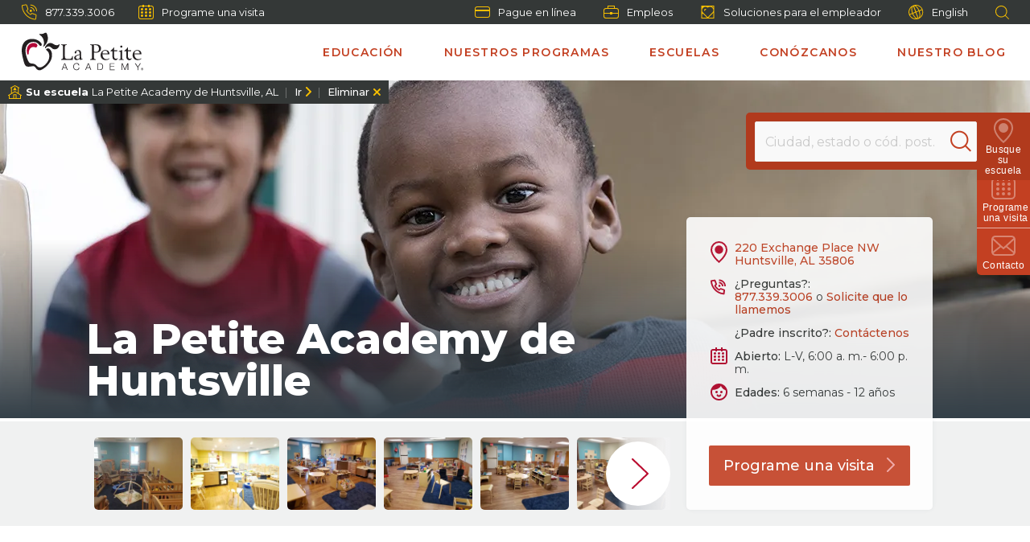

--- FILE ---
content_type: text/html;charset=UTF-8
request_url: https://es.lapetite.com/your-local-school/huntsville-al-7370/
body_size: 14531
content:



<!DOCTYPE html>
<html lang="es" class="no-js">

<head>

    <meta charset="utf-8"/>
    <title>Daycare &amp; Preschool in Huntsville, AL 35806 | La Petite Academy</title>
    <meta name="description" content="Únase a La Petite Academy en 220 Exchange Pl NW Huntsville, AL 35806. Ofrecemos atención para niños de 6 semanas a 12 años. ¡Inscríbase hoy mismo!"/>
    <meta name="msvalidate.01" content="6351C9307AE33E06A0B78015FF3C3D87"/>
    <meta name="google-site-verification" content="wTK_HdmfCEXZx9C9nY6E-RzUf0pFdVJTs_PdtkeWwuU"/>
    <meta name="facebook-domain-verification" content="o5lna86jr4qs0rldjzwjqlypc5zpxx"/>
    <meta name="p:domain_verify" content="8aff02fa15c01715c6ff3088dd2dd471"/>
    <script defer src="https://maps.googleapis.com/maps/api/js?language=es&key=AIzaSyCmyaD9Dn9Q17Vh46iDZLITFRDo0CZgOEE&amp;channel=104&amp;callback=parseInt&amp;libraries=maps,marker&amp;v=weekly" async loading="async"></script>


    <link rel="shortcut icon" href="https://www.lapetite.com/favicon.ico" type="image/x-icon" sizes="16x16">

        <link rel="canonical" href="https://es.lapetite.com/your-local-school/huntsville-al-7370/"/>
        <link rel="alternate" hreflang="x-default" mpdisurl href="https://www.lapetite.com/your-local-school/huntsville-al-7370/"/>
            <link rel="alternate" hreflang="es" href="https://es.lapetite.com/your-local-school/huntsville-al-7370/"/>
        <link rel="alternate" hreflang="en" href="https://www.lapetite.com/your-local-school/huntsville-al-7370/"/>




    <!-- HiConversion 3.0 Async Tag for placement at top of head tag -->
    <script>
        var script = document.createElement("script");
        script.id = "hiconversion_30";
        script.async = "async";
        script.type = "text/javascript";
        script.src = "//es.lapetite.com/sdh30-deploy/dhiconversion/origin/tag/KwPasoFk";
        var nodes = document.getElementsByTagName("script");
        nodes[0].parentNode.insertBefore(script, nodes[0]);
    </script>


    <!-- Start ForeSee -->
    <script>
        // ForeSee Staging Embed Script v2.01
        // DO NOT MODIFY BELOW THIS LINE *****************************************
        ; (function (g) {
            var d = document, am = d.createElement('script'), h = d.head || d.getElementsByTagName("head")[0], fsr = 'fsReady',
                aex = {
                    "src": "//gateway.foresee.com/sites/lapetite/production/gateway.min.js",
                    "type": "text/javascript",
                    "async": "true",
                    "data-vendor": "fs",
                    "data-role": "gateway"
                };
            for (var attr in aex) { am.setAttribute(attr, aex[attr]); } h.appendChild(am); g[fsr] || (g[fsr] = function () { var aT = '__' + fsr + '_stk__'; g[aT] = g[aT] || []; g[aT].push(arguments); });
        })(window);
    </script>
    <!-- End ForeSee -->
    <!-- AddEvent - moved to ScheduleATour.cshtml -->
    

    

    <link rel="preload" as="style" href="https://fonts.googleapis.com/css?family=Montserrat:300,400,500,600,700,800&display=swap">

    <link rel="stylesheet" href="https://fonts.googleapis.com/css?family=Montserrat:300,400,500,600,700,800&display=swap" media="print" onload="this.media='all'"/>

    <noscript>
        <link rel="stylesheet" href="https://fonts.googleapis.com/css?family=Montserrat:300,400,500,600,700,800&display=swap"/>
    </noscript>

    <link rel="preload" as="style" href="https://fonts.googleapis.com/css?family=Manrope&display=swap"><link rel="stylesheet" href="https://fonts.googleapis.com/css?family=Manrope&display=swap" media="print" onload="this.media='all'"/>
<noscript><link rel="stylesheet" href="https://fonts.googleapis.com/css?family=Manrope&display=swap"/></noscript>


    <link rel="preload" as="style" href="https://fonts.googleapis.com/css?family=Nunito:600,700&display=swap"><link rel="stylesheet" href="https://fonts.googleapis.com/css?family=Nunito:600,700&display=swap" media="print" onload="this.media='all'"/>
<noscript><link rel="stylesheet" href="https://fonts.googleapis.com/css?family=Nunito:600,700&display=swap"/></noscript>


    <meta name="viewport" content="width=device-width, initial-scale=1.0"/>
    <meta name="format-detection" content="telephone=no">
    

    <link rel="preload" as="style" crossorigin="anonymous" href="https://code.jquery.com/ui/1.12.1/themes/base/jquery-ui.min.css">
    <link href="https://es.lapetite.com/assets/dest/css/LCG.LPA.styles.css?v=202511251748" rel="Stylesheet" type="text/css" media="all"/>
    <script>
        document.documentElement.classList.remove('no-js');
        document.documentElement.classList.add('js');
        var LCG = {};
        LCG.LPA = {};
    </script>

        <script type="application/ld+json">
            {
  "@context": "http://www.schema.org",
  "@type": [
    "LocalBusiness",
    "ChildCare",
    "Preschool"
  ],
  "name": "La Petite Academy de Huntsville",
  "url": "https://es.lapetite.com/:443/your-local-school/huntsville-al-7370/",
  "image": "https://ik.imagekit.io/tjsfvto0oim/director-managed-content/7370/7370_Header.jpg?updatedAt=2004300801",
  "description": "Únase a La Petite Academy en 220 Exchange Pl NW Huntsville, AL 35806. Ofrecemos atención para niños de 6 semanas a 12 años. ¡Inscríbase hoy mismo!",
  "address": {
    "@type": "PostalAddress",
    "streetAddress": "220 Exchange Place NW",
    "addressLocality": "Huntsville",
    "addressRegion": "AL",
    "postalCode": "35806"
  },
  "openingHours": "Mo,Tu,We,Th,Fr 06:00-18:00",
  "contactPoint": {
    "@type": "ContactPoint",
    "telephone": "+18778615078",
    "contactType": "atención al cliente"
  },
  "aggregateRating": {
    "@type": "AggregateRating",
    "ratingValue": "4.88",
    "bestRating": "5",
    "reviewCount": "8"
  },
  "logo": "https://es.lapetite.com/assets/dest/images/svg/sprite.symbol.svg#lpa-logo",
  "geo": {
    "@type": "GeoCoordinates",
    "latitude": "34.712224",
    "longitude": "-86.667536"
  },
  "sameAs": [
    "https://www.facebook.com/LaPetiteAcademy",
    "https://www.instagram.com/lapetite_academy"
  ],
  "areaServed": "Huntsville,AL",
  "parentOrganization": {
    "@type": "Organización",
    "name": "Learning Care Group"
  }
}
</script>
    
    
        <!-- Site specific scripts -->


<link rel="stylesheet" type="text/css" href="https://es.lapetite.com/mp/custom_CSS/mpCSS.css"/>
</head>
<body class="" data-ots-url="https://es.lapetite.com/sdots2/dlearningcaregroup" data-brand-code="lpa">
    <script>window.dataLayer = window.dataLayer || [];</script>
<!-- Start Google Tag Manager -->
<script>
(function(w,d,s,l,i){w[l]=w[l]||[];w[l].push({'gtm.start':new Date().getTime(),event:'gtm.js'
    }); var f=d.getElementsByTagName(s)[0],
        j=d.createElement(s),dl=l != 'dataLayer' ? '&l=' + l : '';j.async=true;j.src=
            'https://www.googletagmanager.com/gtm.js?id='+i+dl;f.parentNode.insertBefore(j,f);
    })(window,document,'script','dataLayer','GTM-PWW3FV64');</script>
<!-- End Google Tag Manager -->
    
<!-- Google Tag Manager (noscript) -->
<noscript><iframe src="https://www.googletagmanager.com/ns.html?id=GTM-PWW3FV64" height="0" width="0" style="display:none;visibility:hidden"></iframe></noscript>
<!-- End Google Tag Manager (noscript) -->

    

<script>
    dataLayer.push({
        event: "page_view",
        page_lob: "enrollment",
        page_type: "content",
        school_brand:"La Petite Academy",
        school_name:"La Petite Academy de Huntsville, AL",
        school_location:"Huntsville-Tele/brown, 5045 Technology Dr, Huntsville, AL, 35805",
        school_id:"7370",
        user_school_preference_name:"La Petite Academy de Huntsville, AL",
        user_school_preference_location:"Huntsville-Tele/brown, 5045 Technology Dr, Huntsville, AL, 35805",
        user_school_preference_id:"7370",
        user_language_preference:"Inglés"
    });
</script>


    <div id="top" class="wrapper">
        



        <header>
            <a class="skip-navigation" href="#mainContentAnchor">Ir al contenido principal<svg title="Arrow" aria-hidden="true" role="img" class="arrow"><use xlink:href="/assets/dest/images/svg/sprite.symbol.svg#arrow_9x16"/></svg></a>
            <a class="skip-navigation" href="#footerAnchor">Ir a la navegación de pie de página<svg title="Arrow" aria-hidden="true" role="img" class="arrow"><use xlink:href="/assets/dest/images/svg/sprite.symbol.svg#arrow_9x16"/></svg></a>

            

<div class="eyebrow">
    <ul class="eyebrow-left">
        <li class="vcard">
                <svg role="img" aria-hidden="true" class="navPhone"><use xlink:href="/assets/dest/images/svg/sprite.symbol.svg#nav_phone"/></svg><a class="hide-for-large" href="tel:877.861.5078"><span class="tel">877.861.5078</span></a><span class="tel show-for-large">877.861.5078</span>
        </li>
		<li class="eyebrow-ots">
			<a data-lightbox-class="ots_modal" href="#" class="scheduleLink iframeLightBoxLink" data-iframe-src="https://es.lapetite.com/sdots2/dlearningcaregroup/ScheduleATour/lpa/7370/"><svg role="img" aria-hidden="true" class="navSchedule"><use xlink:href="/assets/dest/images/svg/sprite.symbol.svg#calendar-footer_19x18"/></svg>Programe una visita</a>
		</li>
    </ul>
    <ul class="eyebrow-nav">
        <li>
            <a href="https://link.learningcaregroup.com/login.jsp" target="_blank" class="payLink"><svg role="img" aria-hidden="true" class="navPayOnline"><use xlink:href="/assets/dest/images/svg/sprite.symbol.svg#nav_pay-online"/></svg>Pague en línea</a>
        </li>
        <li>
            <a href='https://es.lapetite.com/about-us/child-care-careers/'><svg role="img" aria-hidden="true" class="navCareers"><use xlink:href="/assets/dest/images/svg/sprite.symbol.svg#nav_careers"/></svg>Empleos</a>
        </li>
        <li>
            <a href='https://www.learningcaregroup.com/employer-solutions/' target="_blank"><svg role="img" aria-hidden="true" class="navCareers"><use xlink:href="/assets/dest/images/svg/sprite.symbol.svg#employer_logo"/></svg>Soluciones para el empleador</a>
        </li>
        <li>
            <!--mp_global_switch_begins-->
            <a mporgnav="" class="user-locale" href="#"><svg role="img" aria-hidden="true" class="navSpanish"><use xlink:href="/assets/dest/images/svg/sprite.symbol.svg#nav_spanish"/></svg>English</a>
            <!--mp_global_switch_ends-->
        </li>
        <li class="eyebrow-search show-for-large">
            <a href='#' class="expandSiteSearch"><svg role="img" aria-hidden="true" class="navSiteSearch siteSearchMagnifyingGlass"><use xlink:href="/assets/dest/images/svg/sprite.symbol.svg#nav_site-search"/></svg></a>
            <div class="navSiteSearchContainer">
                <form class="siteSearchWidget" action="https://es.lapetite.com/search/" method="get">
    <input type="text" name="q" maxlength="50" aria-label="Search This Site" placeholder="Buscar en el sitio"/>
    <button aria-label="Search" class="icon-magnifying-glass_26x26 inputSearchBtnMagnifyingGlass" tabindex="-1"></button>
</form>

            </div>
        </li>
    </ul>

    <div class="hide-for-large mobileNavSiteSearchContainer">
        <form class="siteSearchWidget" action="https://es.lapetite.com/search/" method="get">
    <input type="text" name="q" maxlength="50" aria-label="Search This Site" placeholder="Buscar en el sitio"/>
    <button aria-label="Search" class="icon-magnifying-glass_26x26 inputSearchBtnMagnifyingGlass" tabindex="-1"></button>
</form>

    </div>
</div>

            <div class="header-content">
                <a href="https://es.lapetite.com/" class="logo" title="La Petite Academy" aria-label="La Petite Academy">
                    <svg title="La Petite Academy Logo" role="img" aria-hidden="true" class="lpa-logo"><use xmlns:xlink="http://www.w3.org/1999/xlink" xlink:href="/assets/dest/images/svg/sprite.symbol.svg#lpa-logo"></use></svg>
                </a>

                
<div class="mainNav">
    <div class="top_navigation">
        <a class="hamburger_menu">
            <div class="navicon"></div>
            <span class="txt openTxt show">Menú</span>
            <span class="txt closeTxt">Cerrar</span>
        </a>
        <div class="navWrapper">
            <nav>
                <ul class="navItems">
                        <li class="main-nav-item">
                            <a aria-controls="c942c119-0254-6d17-a888-ff04009811bf" aria-expanded="false" class="long" href="https://es.lapetite.com/education/">Educación</a>
                                <ul class="sub-nav" id="c942c119-0254-6d17-a888-ff04009811bf" role="menubar">
                                    <li class="landing " role="menuitem">
                                        <a aria-controls="c942c119-0254-6d17-a888-ff04009811bf" aria-expanded="false" href="https://es.lapetite.com/education/">Educación</a>
                                    </li>
                                        <li role="menuitem" class="">
                                            <a href="https://es.lapetite.com/education/educational-approach/">Nuestro plan de estudios</a>
                                        </li>
                                        <li role="menuitem" class="">
                                            <a href="https://es.lapetite.com/education/teachers/">Nuestros educadores</a>
                                        </li>
                                        <li role="menuitem" class="">
                                            <a href="https://es.lapetite.com/education/lcs/">Preparación para la escuela</a>
                                        </li>
                                        <li role="menuitem" class="">
                                            <a href="https://es.lapetite.com/education/positivebehaviorsupport/">Apoyo para conductas positivas</a>
                                        </li>
                                </ul>
                        </li>
                        <li class="main-nav-item">
                            <a aria-controls="0043c119-0254-6d17-a888-ff04009811bf" aria-expanded="false" class="long" href="https://es.lapetite.com/educational-programs/curriculum/">Nuestros programas</a>
                                <ul class="sub-nav" id="0043c119-0254-6d17-a888-ff04009811bf" role="menubar">
                                    <li class="landing sub-nav-programs" role="menuitem">
                                        <a aria-controls="0043c119-0254-6d17-a888-ff04009811bf" aria-expanded="false" href="https://es.lapetite.com/educational-programs/curriculum/">Nuestros programas</a>
                                    </li>
                                        <li role="menuitem" class="sub-nav-programs">
                                            <a href="https://es.lapetite.com/educational-programs/curriculum/infants/">Bebés</a>
                                        </li>
                                        <li role="menuitem" class="sub-nav-programs">
                                            <a href="https://es.lapetite.com/educational-programs/curriculum/toddlers/">Niños pequeños</a>
                                        </li>
                                        <li role="menuitem" class="sub-nav-programs">
                                            <a href="https://es.lapetite.com/educational-programs/curriculum/twos/">Niños de dos años</a>
                                        </li>
                                        <li role="menuitem" class="sub-nav-programs">
                                            <a href="https://es.lapetite.com/educational-programs/curriculum/early-preschool/">Preescolar temprano</a>
                                        </li>
                                        <li role="menuitem" class="sub-nav-programs">
                                            <a href="https://es.lapetite.com/educational-programs/curriculum/preschool/">Preescolar</a>
                                        </li>
                                        <li role="menuitem" class="sub-nav-programs">
                                            <a href="https://es.lapetite.com/educational-programs/curriculum/pre-kindergarten/">Pre-K</a>
                                        </li>
                                        <li role="menuitem" class="sub-nav-programs">
                                            <a href="https://es.lapetite.com/educational-programs/curriculum/junior-kindergarten/">Preparación para kindergarten</a>
                                        </li>
                                        <li role="menuitem" class="sub-nav-programs">
                                            <a href="https://es.lapetite.com/educational-programs/curriculum/private-kindergarten/">Kindergarten privado</a>
                                        </li>
                                        <li role="menuitem" class="sub-nav-programs">
                                            <a href="https://es.lapetite.com/educational-programs/before-and-after-school-care/">Programa de cuidado antes y después de clases</a>
                                        </li>
                                        <li role="menuitem" class="sub-nav-programs">
                                            <a href="https://es.lapetite.com/educational-programs/drop-in-care/">Cuidado "drop-in"</a>
                                        </li>
                                        <li role="menuitem" class="sub-nav-programs">
                                            <a href="https://es.lapetite.com/educational-programs/spring-break/">Receso de primavera</a>
                                        </li>
                                        <li role="menuitem" class="sub-nav-programs">
                                            <a href="https://es.lapetite.com/educational-programs/summer-camp/">Campamento de verano</a>
                                        </li>
                                        <li role="menuitem" class="sub-nav-programs">
                                            <a href="https://es.lapetite.com/educational-programs/electives/">Opcionales</a>
                                        </li>
                                        <li role="menuitem" class="sub-nav-programs">
                                            <a href="https://es.lapetite.com/educational-programs/initiatives/">Grow Fit</a>
                                        </li>
                                </ul>
                        </li>
                        <li class="main-nav-item">
                            <a aria-controls="3a42c119-0254-6d17-a888-ff04009811bf" aria-expanded="false" class="long" href="https://es.lapetite.com/child-care-centers/">Escuelas</a>
                                <ul class="sub-nav" id="3a42c119-0254-6d17-a888-ff04009811bf" role="menubar">
                                    <li class="landing " role="menuitem">
                                        <a aria-controls="3a42c119-0254-6d17-a888-ff04009811bf" aria-expanded="false" href="https://es.lapetite.com/child-care-centers/">Nuestras escuelas</a>
                                    </li>
                                        <li role="menuitem" class="">
                                            <a href="https://es.lapetite.com/child-care-centers/find-a-school/">Busque una escuela</a>
                                        </li>
                                        <li role="menuitem" class="">
                                            <a href="https://es.lapetite.com/child-care-centers/tour-a-local-school/">Visite una escuela</a>
                                        </li>
                                        <li role="menuitem" class="">
                                            <a href="https://es.lapetite.com/child-care-centers/safety/">Salud y seguridad</a>
                                        </li>
                                        <li role="menuitem" class="">
                                            <a href="https://es.lapetite.com/child-care-centers/parent-app/">Aplicación de comunicación con las familias</a>
                                        </li>
                                        <li role="menuitem" class="">
                                            <a href="https://es.lapetite.com/child-care-centers/tuition-and-offers/">Matrícula</a>
                                        </li>
                                        <li role="menuitem" class="">
                                            <a href="https://es.lapetite.com/child-care-centers/enrollment/">Inscripción</a>
                                        </li>
                                        <li role="menuitem" class="">
                                            <a href="https://es.lapetite.com/child-care-centers/military-families/">Familias de militares</a>
                                        </li>
                                        <li role="menuitem" class="">
                                            <a href="https://es.lapetite.com/child-care-centers/school-closing-and-delays/">Cierres y retrasos escolares</a>
                                        </li>
                                </ul>
                        </li>
                        <li class="main-nav-item">
                            <a aria-controls="2b42c119-0254-6d17-a888-ff04009811bf" aria-expanded="false" class="long" href="https://es.lapetite.com/about-us/">Conózcanos</a>
                                <ul class="sub-nav" id="2b42c119-0254-6d17-a888-ff04009811bf" role="menubar">
                                    <li class="landing " role="menuitem">
                                        <a aria-controls="2b42c119-0254-6d17-a888-ff04009811bf" aria-expanded="false" href="https://es.lapetite.com/about-us/">Conózcanos</a>
                                    </li>
                                        <li role="menuitem" class="">
                                            <a href="https://es.lapetite.com/about-us/diversity-inclusion/">Diversidad e inclusión</a>
                                        </li>
                                        <li role="menuitem" class="">
                                            <a href="https://es.lapetite.com/about-us/child-care-careers/">Empleos</a>
                                        </li>
                                        <li role="menuitem" class="">
                                            <a href="https://www.learningcaregroup.com/school-acquisitions/" target="_blank">Adquisiciones escolares</a>
                                        </li>
                                        <li role="menuitem" class="">
                                            <a href="https://learningcaregroup.com/employer-solutions/" target="_blank">Soluciones para el empleador</a>
                                        </li>
                                        <li role="menuitem" class="">
                                            <a href="https://es.lapetite.com/about-us/community-outreach/">Retribuir</a>
                                        </li>
                                        <li role="menuitem" class="">
                                            <a href="https://es.lapetite.com/about-us/history/">Historia</a>
                                        </li>
                                        <li role="menuitem" class="">
                                            <a href="https://es.lapetite.com/about-us/contact-us/">Contáctenos</a>
                                        </li>
                                        <li role="menuitem" class="">
                                            <a href="https://es.lapetite.com/about-us/faq/">Preguntas frecuentes</a>
                                        </li>
                                </ul>
                        </li>
                        <li class="main-nav-item">
                            <a aria-controls="f142c119-0254-6d17-a888-ff04009811bf" aria-expanded="false" class="long" href="https://www.lapetite.com/blog/">Nuestro blog</a>
                                <ul class="sub-nav" id="f142c119-0254-6d17-a888-ff04009811bf" role="menubar">
                                    <li class="landing " role="menuitem">
                                        <a aria-controls="f142c119-0254-6d17-a888-ff04009811bf" aria-expanded="false" href="https://www.lapetite.com/blog/">Nuestro blog</a>
                                    </li>
                                        <li role="menuitem" class="">
                                            <a href="https://www.lapetite.com/blog/">Todos los artículos del blog</a>
                                        </li>
                                </ul>
                        </li>
                </ul>
            </nav>
            <div class="mobileEyebrow">
                

<div class="eyebrow">
    <ul class="eyebrow-left">
        <li class="vcard">
                <svg role="img" aria-hidden="true" class="navPhone"><use xlink:href="/assets/dest/images/svg/sprite.symbol.svg#nav_phone"/></svg><a class="hide-for-large" href="tel:877.861.5078"><span class="tel">877.861.5078</span></a><span class="tel show-for-large">877.861.5078</span>
        </li>
		<li class="eyebrow-ots">
			<a data-lightbox-class="ots_modal" href="#" class="scheduleLink iframeLightBoxLink" data-iframe-src="https://es.lapetite.com/sdots2/dlearningcaregroup/ScheduleATour/lpa/7370/"><svg role="img" aria-hidden="true" class="navSchedule"><use xlink:href="/assets/dest/images/svg/sprite.symbol.svg#calendar-footer_19x18"/></svg>Programe una visita</a>
		</li>
    </ul>
    <ul class="eyebrow-nav">
        <li>
            <a href="https://link.learningcaregroup.com/login.jsp" target="_blank" class="payLink"><svg role="img" aria-hidden="true" class="navPayOnline"><use xlink:href="/assets/dest/images/svg/sprite.symbol.svg#nav_pay-online"/></svg>Pague en línea</a>
        </li>
        <li>
            <a href='https://es.lapetite.com/about-us/child-care-careers/'><svg role="img" aria-hidden="true" class="navCareers"><use xlink:href="/assets/dest/images/svg/sprite.symbol.svg#nav_careers"/></svg>Empleos</a>
        </li>
        <li>
            <a href='https://www.learningcaregroup.com/employer-solutions/' target="_blank"><svg role="img" aria-hidden="true" class="navCareers"><use xlink:href="/assets/dest/images/svg/sprite.symbol.svg#employer_logo"/></svg>Soluciones para el empleador</a>
        </li>
        <li>
            <!--mp_global_switch_begins-->
            <a mporgnav="" class="user-locale" href="#"><svg role="img" aria-hidden="true" class="navSpanish"><use xlink:href="/assets/dest/images/svg/sprite.symbol.svg#nav_spanish"/></svg>English</a>
            <!--mp_global_switch_ends-->
        </li>
        <li class="eyebrow-search show-for-large">
            <a href='#' class="expandSiteSearch"><svg role="img" aria-hidden="true" class="navSiteSearch siteSearchMagnifyingGlass"><use xlink:href="/assets/dest/images/svg/sprite.symbol.svg#nav_site-search"/></svg></a>
            <div class="navSiteSearchContainer">
                <form class="siteSearchWidget" action="https://es.lapetite.com/search/" method="get">
    <input type="text" name="q" maxlength="50" aria-label="Search This Site" placeholder="Buscar en el sitio"/>
    <button aria-label="Search" class="icon-magnifying-glass_26x26 inputSearchBtnMagnifyingGlass" tabindex="-1"></button>
</form>

            </div>
        </li>
    </ul>

    <div class="hide-for-large mobileNavSiteSearchContainer">
        <form class="siteSearchWidget" action="https://es.lapetite.com/search/" method="get">
    <input type="text" name="q" maxlength="50" aria-label="Search This Site" placeholder="Buscar en el sitio"/>
    <button aria-label="Search" class="icon-magnifying-glass_26x26 inputSearchBtnMagnifyingGlass" tabindex="-1"></button>
</form>

    </div>
</div>
            </div>
        </div>
    </div>
</div>
            </div>
        </header>


<div class="util-nav row">
    <div class="util-item locate column small-4 large-12">
        <form class="FYSSearchWidget" id="FYSSearchWidget" method="get" action="https://es.lapetite.com/child-care-centers/find-a-school/search-results/">
            <input type="text" name="location" tabindex="-1" aria-label="Location" maxlength="50" placeholder="Ciudad, estado o cód. post."/>
            <button aria-label="Search" aria-hidden="true" class="icon-magnifying-glass_26x26 inputSearchBtnMagnifyingGlass" tabindex="-1"></button>
        </form>
        <a href="#" id="utilLocate">
            <svg title="pin" role="img" aria-hidden="true" class="pinIcon icon">
                <use xlink:href="/assets/dest/images/svg/sprite.symbol.svg#location-pin_24x31"/>
            </svg>
            <span>Busque su escuela</span>
            <div class="svg-fix"></div>
        </a>
    </div>
    <div class="util-item tour column small-4 large-12">
		<a data-lightbox-class="ots_modal" href="#" class="scheduleLink iframeLightBoxLink" data-iframe-src="https://es.lapetite.com/sdots2/dlearningcaregroup/ScheduleATour/lpa/7370/" data-origin="right menu">
			<svg title="cal" role="img" aria-hidden="true" class="calIcon icon">
				<use xlink:href="/assets/dest/images/svg/sprite.symbol.svg#calendar_30x30"/>
			</svg>
			<span>Programe una visita</span>
			<div class="svg-fix"></div>
		</a>
    </div>
    <div class="util-item contact column small-4 large-12">
        <a href='https://es.lapetite.com/about-us/contact-us/'>
            <svg title="contact" role="img" aria-hidden="true" class="envelopeIcon icon">
                <use xlink:href="/assets/dest/images/svg/sprite.symbol.svg#envelope"/>
            </svg>
            <span>Contacto</span>
            <div class="svg-fix"></div>
        </a>
    </div>
</div>        <div role="main" class="container" id="mainContent">
            <a id="mainContentAnchor" name="mainContentAnchor"></a>



            

    <div class="selectedOrGeoSchoolWrapper">
        <div class="selectedOrGeoSchool show-for-large">
            <p class="school" data-full-address="Huntsville-Tele/brown, 5045 Technology Dr, Huntsville, AL, 35805"><span class="yourSchool">Su escuela </span> La Petite Academy de Huntsville, AL</p>
            <p class="goLink"><a href="https://es.lapetite.com/your-local-school/huntsville-al-7370/" title="Ir a la escuela seleccionada">Ir</a></p>
            <p class="removeLink"><a href="#" title="Eliminar la escuela seleccionada">Eliminar</a></p>
        </div>
        <div class="selectedOrGeoSchool selectedOrGeoSchoolMobile hide-for-large">
            <p class="removeLinkMobile"><a href="#" title="Eliminar la escuela seleccionada"></a></p>
            <p class="schoolLinkMobile"><a href="https://es.lapetite.com/your-local-school/huntsville-al-7370/" title="Ir a la escuela seleccionada"><span class="schoolLinkMobileName">La Petite Academy de Huntsville, AL</span></a></p>
        </div>
    </div>


            





<div class="local-school-header hero">
    <div class="imageHeader" style="background-image:url(https://ik.imagekit.io/tjsfvto0oim/director-managed-content/7370/7370_Header.jpg?updatedAt=2004300801);background-position-x:center;">
        <div class="gradientOverlay">
            <div class="row collapse align-bottom">
                <div class="columns small-12 large-6 large-offset-1 xlarge-7">
                    <h1>La Petite Academy de Huntsville</h1>
                </div>
            </div>
        </div>
    </div>
    <div class="row collapse align-bottom">
        <div class="columns small-12 large-6 large-offset-1 xlarge-7"></div>
        <div class="school-info" data-school-id="7370" data-school-brand="lpa">
            <div class="school-info-map-wrap">
                <div class="school-info-content">
                    <div class="school-info-row">
                        <a class="show-map" href="#">
                            <!-- mp_trans_disable_start 1102 --><svg title="Location" role="img" aria-hidden="true" class="locationPin"><use xlink:href="/assets/dest/images/svg/sprite.symbol.svg#location-pin_21x27"/></svg>
                            <span class="addr" data-latitude="34.712224" data-longitude="-86.667536">
                                <span class="street"><!-- mp_trans_disable_start 1104 -->220 Exchange Place NW <!-- mp_trans_disable_end 1104 --></span><br />
                                <span class="cityState"><!-- mp_trans_disable_start 1104 -->Huntsville, AL 35806<!-- mp_trans_disable_end 1104 --></span>
                            </span>
                        </a>
                    </div><!-- mp_trans_disable_end 1102 -->
                    <div class="school-info-row vcard">
                        <svg title="RequestCall" role="img" aria-hidden="true" class="requestCall"><use xlink:href="/assets/dest/images/svg/sprite.symbol.svg#request-call"/></svg>
                        <span class="info-label">¿Preguntas?:</span><br />
                        <a class="hide-for-large" href="tel:877.861.5078"><span class="tel">877.861.5078</span></a><span class="tel show-for-large highlight-phone">877.861.5078</span>
                            <span>o</span>
                            <a data-lightbox-class="ots_modal" class="scheduleLink lightBoxLink" data-src="/about-us/request-a-call" href="#magnifiContainer" data-school-id="7370">Solicite que lo llamemos</a>
                    </div>
                        <div class="school-info-row">
                            <span class="info-label">¿Padre inscrito?:</span> <a class="schoolPhoneLink" href="#schoolPhone">Contáctenos</a>
                        </div>
                    <div class="school-info-row">
                        <svg title="OpenHours" role="img" aria-hidden="true" class="openHours"><use xlink:href="/assets/dest/images/svg/sprite.symbol.svg#calendar_21x21"/></svg>
                        <span class="info-label">Abierto:</span> L-V, 6:00 a. m.- 6:00 p. m. </div>
                    <div class="school-info-row">
                        <svg title="AgesServed" role="img" aria-hidden="true" class="agesServed"><use xlink:href="/assets/dest/images/svg/sprite.symbol.svg#ages-face"/></svg>
                        <span class="info-label">Edades:</span> 6 semanas - 12 años </div>
                </div>

                <div class="local-school-map">
                    <div class="cardMapContent"></div>
                    <div class="cardMapOverlay">
                        <a href="#" class="addrLink addrLinkBack">
                            <span class="mapPinWrapper">
                                <svg title="Map Pin" role="img" class="mapPin"><use xlink:href="/assets/dest/images/svg/sprite.symbol.svg#location-pin-filled_32x41"/></svg>
                                <svg title="Back Arrow" role="img" class="backArrow"><use xlink:href="/assets/dest/images/svg/sprite.symbol.svg#arrow_10x18"/></svg>
                            </span>
                            <span class="addr" data-latitude="34.712224" data-longitude="-86.667536">
                                <span class="street"><!-- mp_trans_disable_start 1104 -->220 Exchange Place NW  <!-- mp_trans_disable_end 1104 --></span>
                                <span class="cityState"><!-- mp_trans_disable_start 1104 -->Huntsville, AL 35806<!-- mp_trans_disable_end 1104 --></span>
                            </span>
                        </a>
                    </div>
                </div>
            </div>
                <a data-lightbox-class="ots_modal" href="#" class="scheduleLink iframeLightBoxLink btn" data-iframe-src="https://es.lapetite.com/sdots2/dlearningcaregroup/ScheduleATour/lpa/7370/"> Programe una visita </a>
        </div>
    </div>

    <div class="bottom-stripe">
        <div class="row collapse">
            <div class="school-thumbnails columns small-12 large-7 xlarge-7 xlarge-offset-1">
                    <div class="swiper-container thumbnail-swiper">

                        <div class="swiper-wrapper">
                                <a tabindex="0" class="school-thumbnail swiper-slide" style="background-image:url(https://ik.imagekit.io/tjsfvto0oim/director-managed-content/7370/gallery_ii6elnal-jpg.jpg?sfvrsn=4b59d3c4_1&tr=w-500);">
                                    <div class="thumbnail-overlay">
                                        <div class="iconPlusWrapper">
                                            <svg title="GalleryPlus" role="img" class="galleryPlus"><use xlink:href="/assets/dest/images/svg/sprite.symbol.svg#plus_no-circle"/></svg>
                                        </div>
                                    </div>
                                </a>
                                <a tabindex="0" class="school-thumbnail swiper-slide" style="background-image:url(https://ik.imagekit.io/tjsfvto0oim/director-managed-content/7370/gallery_j2b0ml72-jpg.jpg?sfvrsn=2458d3c4_1&tr=w-500);">
                                    <div class="thumbnail-overlay">
                                        <div class="iconPlusWrapper">
                                            <svg title="GalleryPlus" role="img" class="galleryPlus"><use xlink:href="/assets/dest/images/svg/sprite.symbol.svg#plus_no-circle"/></svg>
                                        </div>
                                    </div>
                                </a>
                                <a tabindex="0" class="school-thumbnail swiper-slide" style="background-image:url(https://ik.imagekit.io/tjsfvto0oim/director-managed-content/7370/gallery_n8hx9aat-jpg.jpg?sfvrsn=3f58d3c4_1&tr=w-500);">
                                    <div class="thumbnail-overlay">
                                        <div class="iconPlusWrapper">
                                            <svg title="GalleryPlus" role="img" class="galleryPlus"><use xlink:href="/assets/dest/images/svg/sprite.symbol.svg#plus_no-circle"/></svg>
                                        </div>
                                    </div>
                                </a>
                                <a tabindex="0" class="school-thumbnail swiper-slide" style="background-image:url(https://ik.imagekit.io/tjsfvto0oim/director-managed-content/7370/gallery_08ftwqg6-jpg.jpg?sfvrsn=1158d3c4_1&tr=w-500);">
                                    <div class="thumbnail-overlay">
                                        <div class="iconPlusWrapper">
                                            <svg title="GalleryPlus" role="img" class="galleryPlus"><use xlink:href="/assets/dest/images/svg/sprite.symbol.svg#plus_no-circle"/></svg>
                                        </div>
                                    </div>
                                </a>
                                <a tabindex="0" class="school-thumbnail swiper-slide" style="background-image:url(https://ik.imagekit.io/tjsfvto0oim/director-managed-content/7370/gallery_bg01ioan-jpg.jpg?sfvrsn=7059d3c4_1&tr=w-500);">
                                    <div class="thumbnail-overlay">
                                        <div class="iconPlusWrapper">
                                            <svg title="GalleryPlus" role="img" class="galleryPlus"><use xlink:href="/assets/dest/images/svg/sprite.symbol.svg#plus_no-circle"/></svg>
                                        </div>
                                    </div>
                                </a>
                                <a tabindex="0" class="school-thumbnail swiper-slide" style="background-image:url(https://ik.imagekit.io/tjsfvto0oim/director-managed-content/7370/gallery_d4rnj4k2-jpg.jpg?sfvrsn=2259d3c4_1&tr=w-500);">
                                    <div class="thumbnail-overlay">
                                        <div class="iconPlusWrapper">
                                            <svg title="GalleryPlus" role="img" class="galleryPlus"><use xlink:href="/assets/dest/images/svg/sprite.symbol.svg#plus_no-circle"/></svg>
                                        </div>
                                    </div>
                                </a>
                                <a tabindex="0" class="school-thumbnail swiper-slide" style="background-image:url(https://ik.imagekit.io/tjsfvto0oim/director-managed-content/7370/gallery_z9aojzkr-jpg.jpg?sfvrsn=559d3c4_1&tr=w-500);">
                                    <div class="thumbnail-overlay">
                                        <div class="iconPlusWrapper">
                                            <svg title="GalleryPlus" role="img" class="galleryPlus"><use xlink:href="/assets/dest/images/svg/sprite.symbol.svg#plus_no-circle"/></svg>
                                        </div>
                                    </div>
                                </a>
                                <a tabindex="0" class="school-thumbnail swiper-slide" style="background-image:url(https://ik.imagekit.io/tjsfvto0oim/director-managed-content/7370/gallery_1z1zvrv5-jpg.jpg?sfvrsn=1c59d3c4_1&tr=w-500);">
                                    <div class="thumbnail-overlay">
                                        <div class="iconPlusWrapper">
                                            <svg title="GalleryPlus" role="img" class="galleryPlus"><use xlink:href="/assets/dest/images/svg/sprite.symbol.svg#plus_no-circle"/></svg>
                                        </div>
                                    </div>
                                </a>
                                <a tabindex="0" class="school-thumbnail swiper-slide" style="background-image:url(https://ik.imagekit.io/tjsfvto0oim/director-managed-content/7370/gallery_e262ylfh-jpg.jpg?sfvrsn=ce59d3c4_1&tr=w-500);">
                                    <div class="thumbnail-overlay">
                                        <div class="iconPlusWrapper">
                                            <svg title="GalleryPlus" role="img" class="galleryPlus"><use xlink:href="/assets/dest/images/svg/sprite.symbol.svg#plus_no-circle"/></svg>
                                        </div>
                                    </div>
                                </a>
                                <a tabindex="0" class="school-thumbnail swiper-slide" style="background-image:url(https://ik.imagekit.io/tjsfvto0oim/director-managed-content/7370/gallery_67ciowes-jpg.jpg?sfvrsn=a359d3c4_1&tr=w-500);">
                                    <div class="thumbnail-overlay">
                                        <div class="iconPlusWrapper">
                                            <svg title="GalleryPlus" role="img" class="galleryPlus"><use xlink:href="/assets/dest/images/svg/sprite.symbol.svg#plus_no-circle"/></svg>
                                        </div>
                                    </div>
                                </a>
                                <a tabindex="0" class="school-thumbnail swiper-slide" style="background-image:url(https://ik.imagekit.io/tjsfvto0oim/director-managed-content/7370/7370_A.jpg?updatedAt=1809070949&tr=w-500);">
                                    <div class="thumbnail-overlay">
                                        <div class="iconPlusWrapper">
                                            <svg title="GalleryPlus" role="img" class="galleryPlus"><use xlink:href="/assets/dest/images/svg/sprite.symbol.svg#plus_no-circle"/></svg>
                                        </div>
                                    </div>
                                </a>
                                <a tabindex="0" class="school-thumbnail swiper-slide" style="background-image:url(https://ik.imagekit.io/tjsfvto0oim/director-managed-content/7370/7370_B.jpg?updatedAt=1809070949&tr=w-500);">
                                    <div class="thumbnail-overlay">
                                        <div class="iconPlusWrapper">
                                            <svg title="GalleryPlus" role="img" class="galleryPlus"><use xlink:href="/assets/dest/images/svg/sprite.symbol.svg#plus_no-circle"/></svg>
                                        </div>
                                    </div>
                                </a>
                                <a tabindex="0" class="school-thumbnail swiper-slide" style="background-image:url(https://ik.imagekit.io/tjsfvto0oim/director-managed-content/7370/7370_C.jpg?updatedAt=1809070949&tr=w-500);">
                                    <div class="thumbnail-overlay">
                                        <div class="iconPlusWrapper">
                                            <svg title="GalleryPlus" role="img" class="galleryPlus"><use xlink:href="/assets/dest/images/svg/sprite.symbol.svg#plus_no-circle"/></svg>
                                        </div>
                                    </div>
                                </a>
                                <a tabindex="0" class="school-thumbnail swiper-slide" style="background-image:url(https://ik.imagekit.io/tjsfvto0oim/director-managed-content/7370/7370_D.jpg?updatedAt=1809070949&tr=w-500);">
                                    <div class="thumbnail-overlay">
                                        <div class="iconPlusWrapper">
                                            <svg title="GalleryPlus" role="img" class="galleryPlus"><use xlink:href="/assets/dest/images/svg/sprite.symbol.svg#plus_no-circle"/></svg>
                                        </div>
                                    </div>
                                </a>
                                <a tabindex="0" class="school-thumbnail swiper-slide" style="background-image:url(https://ik.imagekit.io/tjsfvto0oim/director-managed-content/7370/7370_E.jpg?updatedAt=1809070949&tr=w-500);">
                                    <div class="thumbnail-overlay">
                                        <div class="iconPlusWrapper">
                                            <svg title="GalleryPlus" role="img" class="galleryPlus"><use xlink:href="/assets/dest/images/svg/sprite.symbol.svg#plus_no-circle"/></svg>
                                        </div>
                                    </div>
                                </a>
                                <a tabindex="0" class="school-thumbnail swiper-slide" style="background-image:url(https://ik.imagekit.io/tjsfvto0oim/director-managed-content/7370/7370_F.jpg?updatedAt=1809070949&tr=w-500);">
                                    <div class="thumbnail-overlay">
                                        <div class="iconPlusWrapper">
                                            <svg title="GalleryPlus" role="img" class="galleryPlus"><use xlink:href="/assets/dest/images/svg/sprite.symbol.svg#plus_no-circle"/></svg>
                                        </div>
                                    </div>
                                </a>
                                <a tabindex="0" class="school-thumbnail swiper-slide" style="background-image:url(https://ik.imagekit.io/tjsfvto0oim/director-managed-content/7370/7370_G.jpg?updatedAt=1809070949&tr=w-500);">
                                    <div class="thumbnail-overlay">
                                        <div class="iconPlusWrapper">
                                            <svg title="GalleryPlus" role="img" class="galleryPlus"><use xlink:href="/assets/dest/images/svg/sprite.symbol.svg#plus_no-circle"/></svg>
                                        </div>
                                    </div>
                                </a>
                                <a tabindex="0" class="school-thumbnail swiper-slide" style="background-image:url(https://ik.imagekit.io/tjsfvto0oim/director-managed-content/7370/7370_H.jpg?updatedAt=1809070949&tr=w-500);">
                                    <div class="thumbnail-overlay">
                                        <div class="iconPlusWrapper">
                                            <svg title="GalleryPlus" role="img" class="galleryPlus"><use xlink:href="/assets/dest/images/svg/sprite.symbol.svg#plus_no-circle"/></svg>
                                        </div>
                                    </div>
                                </a>
                                <a tabindex="0" class="school-thumbnail swiper-slide" style="background-image:url(https://ik.imagekit.io/tjsfvto0oim/director-managed-content/7370/7370_I.jpg?updatedAt=1809070949&tr=w-500);">
                                    <div class="thumbnail-overlay">
                                        <div class="iconPlusWrapper">
                                            <svg title="GalleryPlus" role="img" class="galleryPlus"><use xlink:href="/assets/dest/images/svg/sprite.symbol.svg#plus_no-circle"/></svg>
                                        </div>
                                    </div>
                                </a>
                                <a tabindex="0" class="school-thumbnail swiper-slide" style="background-image:url(https://ik.imagekit.io/tjsfvto0oim/director-managed-content/7370/7370_J.jpg?updatedAt=1809070949&tr=w-500);">
                                    <div class="thumbnail-overlay">
                                        <div class="iconPlusWrapper">
                                            <svg title="GalleryPlus" role="img" class="galleryPlus"><use xlink:href="/assets/dest/images/svg/sprite.symbol.svg#plus_no-circle"/></svg>
                                        </div>
                                    </div>
                                </a>
                                <a tabindex="0" class="school-thumbnail swiper-slide" style="background-image:url(https://ik.imagekit.io/tjsfvto0oim/director-managed-content/7370/7370_K.jpg?updatedAt=1809070949&tr=w-500);">
                                    <div class="thumbnail-overlay">
                                        <div class="iconPlusWrapper">
                                            <svg title="GalleryPlus" role="img" class="galleryPlus"><use xlink:href="/assets/dest/images/svg/sprite.symbol.svg#plus_no-circle"/></svg>
                                        </div>
                                    </div>
                                </a>
                                <a tabindex="0" class="school-thumbnail swiper-slide" style="background-image:url(https://ik.imagekit.io/tjsfvto0oim/director-managed-content/7370/7370_L.jpg?updatedAt=1809070949&tr=w-500);">
                                    <div class="thumbnail-overlay">
                                        <div class="iconPlusWrapper">
                                            <svg title="GalleryPlus" role="img" class="galleryPlus"><use xlink:href="/assets/dest/images/svg/sprite.symbol.svg#plus_no-circle"/></svg>
                                        </div>
                                    </div>
                                </a>
                                <a tabindex="0" class="school-thumbnail swiper-slide" style="background-image:url(https://ik.imagekit.io/tjsfvto0oim/director-managed-content/7370/7370_M.jpg?updatedAt=1809070949&tr=w-500);">
                                    <div class="thumbnail-overlay">
                                        <div class="iconPlusWrapper">
                                            <svg title="GalleryPlus" role="img" class="galleryPlus"><use xlink:href="/assets/dest/images/svg/sprite.symbol.svg#plus_no-circle"/></svg>
                                        </div>
                                    </div>
                                </a>
                            <div class="school-thumbnail dummy-slide swiper-slide">

                            </div>
                        </div>

                        <div class="nextBtnGradient">
                            <div class="thumbs-next swiper-button-next">
                                <svg title="NextArrow" role="img" class="nextArrow hide-for-large"><use xlink:href="/assets/dest/images/svg/sprite.symbol.svg#arrow_10x18"/></svg>
                                <svg title="NextArrow" role="img" class="nextArrow show-for-large"><use xlink:href="/assets/dest/images/svg/sprite.symbol.svg#arrow_gallery"/></svg>
                            </div>
                        </div>
                    </div>
            </div>

        </div>
    </div>


    <div class="hiddenGallery">
            <div id="ida11a5f62-fba1-4c95-90a9-fe4f260bd2c8" class="school-slideshow swiper-container">
                <div class="swiper-wrapper">
                        <div class="swiper-slide">
                            <img src="https://ik.imagekit.io/tjsfvto0oim/director-managed-content/7370/gallery_ii6elnal-jpg.jpg?sfvrsn=4b59d3c4_1&tr=w-500" alt=""/>
                            <p class="caption"></p>
                            <p class="counter">1 de 23</p>
                        </div>
                        <div class="swiper-slide">
                            <img src="https://ik.imagekit.io/tjsfvto0oim/director-managed-content/7370/gallery_j2b0ml72-jpg.jpg?sfvrsn=2458d3c4_1&tr=w-500" alt=""/>
                            <p class="caption"></p>
                            <p class="counter">2 de 23</p>
                        </div>
                        <div class="swiper-slide">
                            <img src="https://ik.imagekit.io/tjsfvto0oim/director-managed-content/7370/gallery_n8hx9aat-jpg.jpg?sfvrsn=3f58d3c4_1&tr=w-500" alt=""/>
                            <p class="caption"></p>
                            <p class="counter">3 de 23</p>
                        </div>
                        <div class="swiper-slide">
                            <img src="https://ik.imagekit.io/tjsfvto0oim/director-managed-content/7370/gallery_08ftwqg6-jpg.jpg?sfvrsn=1158d3c4_1&tr=w-500" alt=""/>
                            <p class="caption"></p>
                            <p class="counter">4 de 23</p>
                        </div>
                        <div class="swiper-slide">
                            <img src="https://ik.imagekit.io/tjsfvto0oim/director-managed-content/7370/gallery_bg01ioan-jpg.jpg?sfvrsn=7059d3c4_1&tr=w-500" alt=""/>
                            <p class="caption"></p>
                            <p class="counter">5 de 23</p>
                        </div>
                        <div class="swiper-slide">
                            <img src="https://ik.imagekit.io/tjsfvto0oim/director-managed-content/7370/gallery_d4rnj4k2-jpg.jpg?sfvrsn=2259d3c4_1&tr=w-500" alt=""/>
                            <p class="caption"></p>
                            <p class="counter">6 de 23</p>
                        </div>
                        <div class="swiper-slide">
                            <img src="https://ik.imagekit.io/tjsfvto0oim/director-managed-content/7370/gallery_z9aojzkr-jpg.jpg?sfvrsn=559d3c4_1&tr=w-500" alt=""/>
                            <p class="caption"></p>
                            <p class="counter">7 de 23</p>
                        </div>
                        <div class="swiper-slide">
                            <img src="https://ik.imagekit.io/tjsfvto0oim/director-managed-content/7370/gallery_1z1zvrv5-jpg.jpg?sfvrsn=1c59d3c4_1&tr=w-500" alt=""/>
                            <p class="caption"></p>
                            <p class="counter">8 de 23</p>
                        </div>
                        <div class="swiper-slide">
                            <img src="https://ik.imagekit.io/tjsfvto0oim/director-managed-content/7370/gallery_e262ylfh-jpg.jpg?sfvrsn=ce59d3c4_1&tr=w-500" alt=""/>
                            <p class="caption"></p>
                            <p class="counter">9 de 23</p>
                        </div>
                        <div class="swiper-slide">
                            <img src="https://ik.imagekit.io/tjsfvto0oim/director-managed-content/7370/gallery_67ciowes-jpg.jpg?sfvrsn=a359d3c4_1&tr=w-500" alt=""/>
                            <p class="caption"></p>
                            <p class="counter">10 de 23</p>
                        </div>
                        <div class="swiper-slide">
                            <img src="https://ik.imagekit.io/tjsfvto0oim/director-managed-content/7370/7370_A.jpg?updatedAt=1809070949&tr=w-500" alt=""/>
                            <p class="caption"></p>
                            <p class="counter">11 de 23</p>
                        </div>
                        <div class="swiper-slide">
                            <img src="https://ik.imagekit.io/tjsfvto0oim/director-managed-content/7370/7370_B.jpg?updatedAt=1809070949&tr=w-500" alt=""/>
                            <p class="caption"></p>
                            <p class="counter">12 de 23</p>
                        </div>
                        <div class="swiper-slide">
                            <img src="https://ik.imagekit.io/tjsfvto0oim/director-managed-content/7370/7370_C.jpg?updatedAt=1809070949&tr=w-500" alt=""/>
                            <p class="caption"></p>
                            <p class="counter">13 de 23</p>
                        </div>
                        <div class="swiper-slide">
                            <img src="https://ik.imagekit.io/tjsfvto0oim/director-managed-content/7370/7370_D.jpg?updatedAt=1809070949&tr=w-500" alt=""/>
                            <p class="caption"></p>
                            <p class="counter">14 de 23</p>
                        </div>
                        <div class="swiper-slide">
                            <img src="https://ik.imagekit.io/tjsfvto0oim/director-managed-content/7370/7370_E.jpg?updatedAt=1809070949&tr=w-500" alt=""/>
                            <p class="caption"></p>
                            <p class="counter">15 de 23</p>
                        </div>
                        <div class="swiper-slide">
                            <img src="https://ik.imagekit.io/tjsfvto0oim/director-managed-content/7370/7370_F.jpg?updatedAt=1809070949&tr=w-500" alt=""/>
                            <p class="caption"></p>
                            <p class="counter">16 de 23</p>
                        </div>
                        <div class="swiper-slide">
                            <img src="https://ik.imagekit.io/tjsfvto0oim/director-managed-content/7370/7370_G.jpg?updatedAt=1809070949&tr=w-500" alt=""/>
                            <p class="caption"></p>
                            <p class="counter">17 de 23</p>
                        </div>
                        <div class="swiper-slide">
                            <img src="https://ik.imagekit.io/tjsfvto0oim/director-managed-content/7370/7370_H.jpg?updatedAt=1809070949&tr=w-500" alt=""/>
                            <p class="caption"></p>
                            <p class="counter">18 de 23</p>
                        </div>
                        <div class="swiper-slide">
                            <img src="https://ik.imagekit.io/tjsfvto0oim/director-managed-content/7370/7370_I.jpg?updatedAt=1809070949&tr=w-500" alt=""/>
                            <p class="caption"></p>
                            <p class="counter">19 de 23</p>
                        </div>
                        <div class="swiper-slide">
                            <img src="https://ik.imagekit.io/tjsfvto0oim/director-managed-content/7370/7370_J.jpg?updatedAt=1809070949&tr=w-500" alt=""/>
                            <p class="caption"></p>
                            <p class="counter">20 de 23</p>
                        </div>
                        <div class="swiper-slide">
                            <img src="https://ik.imagekit.io/tjsfvto0oim/director-managed-content/7370/7370_K.jpg?updatedAt=1809070949&tr=w-500" alt=""/>
                            <p class="caption"></p>
                            <p class="counter">21 de 23</p>
                        </div>
                        <div class="swiper-slide">
                            <img src="https://ik.imagekit.io/tjsfvto0oim/director-managed-content/7370/7370_L.jpg?updatedAt=1809070949&tr=w-500" alt=""/>
                            <p class="caption"></p>
                            <p class="counter">22 de 23</p>
                        </div>
                        <div class="swiper-slide">
                            <img src="https://ik.imagekit.io/tjsfvto0oim/director-managed-content/7370/7370_M.jpg?updatedAt=1809070949&tr=w-500" alt=""/>
                            <p class="caption"></p>
                            <p class="counter">23 de 23</p>
                        </div>
                </div>
            </div>
                <div id="previda11a5f62-fba1-4c95-90a9-fe4f260bd2c8" class="slideshow-prev swiper-button-prev">
                    <svg title="PrevArrow" role="img" class="prevArrow hide-for-xlarge"><use xlink:href="/assets/dest/images/svg/sprite.symbol.svg#arrow_10x18_left"/></svg>
                    <svg title="PrevArrow" role="img" class="prevArrow show-for-xlarge"><use xlink:href="/assets/dest/images/svg/sprite.symbol.svg#arrow_gallery_left"/></svg>
                </div>
                <div id="nextida11a5f62-fba1-4c95-90a9-fe4f260bd2c8" class="slideshow-next swiper-button-next">
                    <svg title="NextArrow" role="img" class="nextArrow hide-for-xlarge"><use xlink:href="/assets/dest/images/svg/sprite.symbol.svg#arrow_10x18"/></svg>
                    <svg title="NextArrow" role="img" class="nextArrow show-for-xlarge"><use xlink:href="/assets/dest/images/svg/sprite.symbol.svg#arrow_gallery"/></svg>
                </div>
    </div>
</div>






    <section >



<div class="offer-banner ">
    <div class="offer-banner-image">
        <img src="https://www.lapetite.com/imagecache/134fe019-0254-6d17-a888-ff08009811bf_we-promo-offer-250.jpg" alt=""/>
    </div>

    <div class="offer-banner-content">
        <div class="offer-copy">
            

    <h2></h2>

            <p>
                <h3><!-- mp_trans_disable_start 1103 -->Begin the Year With BIG Savings!<!-- mp_trans_disable_end 1103 --></h3><p>Descubre la mejor atención al precio justo. Ahorre $200 ahora. Debe inscribirse antes del 27 de febrero de 2026.</p>
            </p>
        </div>
    </div>
</div>

    </section>
    <section >

<div class="welcomeMessage" style="background-image:url('https://www.lapetite.com/imagecache/f84ac119-0254-6d17-a888-ff04009811bf_lpa_localschool_welcomemessage.jpg');">
    <div class="bgOverlay"></div>
    <div class="row">
        <div class="welcome-content columns small-12 large-10 large-offset-1 xlarge-8 xlarge-offset-2">
            <h2>Bienvenido a nuestra escuela</h2>
            <div class="welcome-columns">
                <p>¡Bienvenido a la guardería educativa La Petite Academy en Huntsville, AL! </p><p></p><p>We have a great group of teachers! More than half of them have worked at this location for at least five years and together, they have more than 100 years of experience in the classrooms. They receive monthly training and attend ongoing training sessions in CPR and First Aid. We also have Child Development Associate-qualified teachers on our team.</p><p></p><p>Estamos comprometidos a mantenerlo conectado durante todo el día mientras su hijo está bajo nuestro cuidado. Obtenga acceso a transmisión de video en vivo del aula de su hijo, además de otras actualizaciones en tiempo real, con nuestra aplicación móvil exclusiva para familias, SproutAbout.</p><p></p><p>We invite you to schedule a tour of our La Petite Academy in Huntsville, AL!</p>
            </div>
        </div>
    </div>
</div>

    </section>
    <section >

<div class="ratingsWrapper">
    <h2>A continuación lo que la gente tiene para decir</h2>
    <div class="overall-rating">
        

<div class="rating-stars">
        <svg title="Star" role="img" aria-hidden="true" class="star-full"><use xlink:href="/assets/dest/images/svg/sprite.symbol.svg#star_full"/></svg>
        <svg title="Star" role="img" aria-hidden="true" class="star-full"><use xlink:href="/assets/dest/images/svg/sprite.symbol.svg#star_full"/></svg>
        <svg title="Star" role="img" aria-hidden="true" class="star-full"><use xlink:href="/assets/dest/images/svg/sprite.symbol.svg#star_full"/></svg>
        <svg title="Star" role="img" aria-hidden="true" class="star-full"><use xlink:href="/assets/dest/images/svg/sprite.symbol.svg#star_full"/></svg>

            <svg title="Two-Thirds Star" role="img" aria-hidden="true" class="star-two-thirds"><use xlink:href="/assets/dest/images/svg/sprite.symbol.svg#star_two-thirds"/></svg>
</div>

        <div class="rating-text">4.88 de 5 estrellas</div>
    </div>

    <div class="swiper local-school-ratings">
        <div id="idfd74a229-638f-4ea2-ac8b-8b68e43d63fb" class="swiper-container ratings-swiper-container">
            <div class="swiper-wrapper">
                    <div class="swiper-slide">

                        

<div class="row school-rating">
    <div class="columns small-12 large-10 xlarge-8 large-offset-1 xlarge-offset-2">
        

<div class="rating-stars">
        <svg title="Star" role="img" aria-hidden="true" class="star-full"><use xlink:href="/assets/dest/images/svg/sprite.symbol.svg#star_full"/></svg>
        <svg title="Star" role="img" aria-hidden="true" class="star-full"><use xlink:href="/assets/dest/images/svg/sprite.symbol.svg#star_full"/></svg>
        <svg title="Star" role="img" aria-hidden="true" class="star-full"><use xlink:href="/assets/dest/images/svg/sprite.symbol.svg#star_full"/></svg>
        <svg title="Star" role="img" aria-hidden="true" class="star-full"><use xlink:href="/assets/dest/images/svg/sprite.symbol.svg#star_full"/></svg>
        <svg title="Star" role="img" aria-hidden="true" class="star-full"><use xlink:href="/assets/dest/images/svg/sprite.symbol.svg#star_full"/></svg>

</div>

        
        <div class="rating-review "><!-- mp_trans_schedule_disable_start 19 --> Friendly overall staff, helpful management, outstanding, loving and caring teacher. My baby has come a long way in just a few months! <!-- mp_trans_schedule_disable_end 19 --><div class="rating-author"><!-- mp_trans_schedule_disable_start 19 -->Enrolled Family<!-- mp_trans_schedule_disable_end 19 --></div>
        </div>
    </div>
</div>




<div class="row school-rating">
    <div class="columns small-12 large-10 xlarge-8 large-offset-1 xlarge-offset-2">
        

<div class="rating-stars">
        <svg title="Star" role="img" aria-hidden="true" class="star-full"><use xlink:href="/assets/dest/images/svg/sprite.symbol.svg#star_full"/></svg>
        <svg title="Star" role="img" aria-hidden="true" class="star-full"><use xlink:href="/assets/dest/images/svg/sprite.symbol.svg#star_full"/></svg>
        <svg title="Star" role="img" aria-hidden="true" class="star-full"><use xlink:href="/assets/dest/images/svg/sprite.symbol.svg#star_full"/></svg>
        <svg title="Star" role="img" aria-hidden="true" class="star-full"><use xlink:href="/assets/dest/images/svg/sprite.symbol.svg#star_full"/></svg>
        <svg title="Star" role="img" aria-hidden="true" class="star-full"><use xlink:href="/assets/dest/images/svg/sprite.symbol.svg#star_full"/></svg>

</div>

        
        <div class="rating-review "><!-- mp_trans_schedule_disable_start 19 -->
            They have the best staff ever directors very caring people not one but the whole team their
            <!-- mp_trans_schedule_disable_end 19 --><div class="rating-author"><!-- mp_trans_schedule_disable_start 19 -->Enrolled Family<!-- mp_trans_schedule_disable_end 19 --></div>
        </div>
    </div>
</div>
                    </div>
                    <div class="swiper-slide">

                        

<div class="row school-rating">
    <div class="columns small-12 large-10 xlarge-8 large-offset-1 xlarge-offset-2">
        

<div class="rating-stars">
        <svg title="Star" role="img" aria-hidden="true" class="star-full"><use xlink:href="/assets/dest/images/svg/sprite.symbol.svg#star_full"/></svg>
        <svg title="Star" role="img" aria-hidden="true" class="star-full"><use xlink:href="/assets/dest/images/svg/sprite.symbol.svg#star_full"/></svg>
        <svg title="Star" role="img" aria-hidden="true" class="star-full"><use xlink:href="/assets/dest/images/svg/sprite.symbol.svg#star_full"/></svg>
        <svg title="Star" role="img" aria-hidden="true" class="star-full"><use xlink:href="/assets/dest/images/svg/sprite.symbol.svg#star_full"/></svg>
        <svg title="Star" role="img" aria-hidden="true" class="star-full"><use xlink:href="/assets/dest/images/svg/sprite.symbol.svg#star_full"/></svg>

</div>

        
        <div class="rating-review "><!-- mp_trans_schedule_disable_start 19 -->
            I love the teacher at Lapetite in Huntsville they are so kind and heart warming makes me comfortable to drop my baby off
            <!-- mp_trans_schedule_disable_end 19 --><div class="rating-author"><!-- mp_trans_schedule_disable_start 19 -->Enrolled Family<!-- mp_trans_schedule_disable_end 19 --></div>
        </div>
    </div>
</div>




<div class="row school-rating">
    <div class="columns small-12 large-10 xlarge-8 large-offset-1 xlarge-offset-2">
        

<div class="rating-stars">
        <svg title="Star" role="img" aria-hidden="true" class="star-full"><use xlink:href="/assets/dest/images/svg/sprite.symbol.svg#star_full"/></svg>
        <svg title="Star" role="img" aria-hidden="true" class="star-full"><use xlink:href="/assets/dest/images/svg/sprite.symbol.svg#star_full"/></svg>
        <svg title="Star" role="img" aria-hidden="true" class="star-full"><use xlink:href="/assets/dest/images/svg/sprite.symbol.svg#star_full"/></svg>
        <svg title="Star" role="img" aria-hidden="true" class="star-full"><use xlink:href="/assets/dest/images/svg/sprite.symbol.svg#star_full"/></svg>
        <svg title="Star" role="img" aria-hidden="true" class="star-full"><use xlink:href="/assets/dest/images/svg/sprite.symbol.svg#star_full"/></svg>

</div>

        
        <div class="rating-review "><!-- mp_trans_schedule_disable_start 19 --> The staff is amazing. Michelle, Tonya, Stephanie and Kristi are very seeet and professional. <!-- mp_trans_schedule_disable_end 19 --><div class="rating-author"><!-- mp_trans_schedule_disable_start 19 -->Enrolled Family<!-- mp_trans_schedule_disable_end 19 --></div>
        </div>
    </div>
</div>
                    </div>
                    <div class="swiper-slide">

                        

<div class="row school-rating">
    <div class="columns small-12 large-10 xlarge-8 large-offset-1 xlarge-offset-2">
        

<div class="rating-stars">
        <svg title="Star" role="img" aria-hidden="true" class="star-full"><use xlink:href="/assets/dest/images/svg/sprite.symbol.svg#star_full"/></svg>
        <svg title="Star" role="img" aria-hidden="true" class="star-full"><use xlink:href="/assets/dest/images/svg/sprite.symbol.svg#star_full"/></svg>
        <svg title="Star" role="img" aria-hidden="true" class="star-full"><use xlink:href="/assets/dest/images/svg/sprite.symbol.svg#star_full"/></svg>
        <svg title="Star" role="img" aria-hidden="true" class="star-full"><use xlink:href="/assets/dest/images/svg/sprite.symbol.svg#star_full"/></svg>

</div>

        
        <div class="rating-review "><!-- mp_trans_schedule_disable_start 19 -->
            Love the personal touch and the warm welcome daily starting at the front desk to the teachers in the back.
            <!-- mp_trans_schedule_disable_end 19 --><div class="rating-author"><!-- mp_trans_schedule_disable_start 19 -->Enrolled Family<!-- mp_trans_schedule_disable_end 19 --></div>
        </div>
    </div>
</div>




<div class="row school-rating">
    <div class="columns small-12 large-10 xlarge-8 large-offset-1 xlarge-offset-2">
        

<div class="rating-stars">
        <svg title="Star" role="img" aria-hidden="true" class="star-full"><use xlink:href="/assets/dest/images/svg/sprite.symbol.svg#star_full"/></svg>
        <svg title="Star" role="img" aria-hidden="true" class="star-full"><use xlink:href="/assets/dest/images/svg/sprite.symbol.svg#star_full"/></svg>
        <svg title="Star" role="img" aria-hidden="true" class="star-full"><use xlink:href="/assets/dest/images/svg/sprite.symbol.svg#star_full"/></svg>
        <svg title="Star" role="img" aria-hidden="true" class="star-full"><use xlink:href="/assets/dest/images/svg/sprite.symbol.svg#star_full"/></svg>
        <svg title="Star" role="img" aria-hidden="true" class="star-full"><use xlink:href="/assets/dest/images/svg/sprite.symbol.svg#star_full"/></svg>

</div>

        
        <div class="rating-review "><!-- mp_trans_schedule_disable_start 19 -->
            Just a overall great school with great and loving teachers
            <!-- mp_trans_schedule_disable_end 19 --><div class="rating-author"><!-- mp_trans_schedule_disable_start 19 -->Enrolled Family<!-- mp_trans_schedule_disable_end 19 --></div>
        </div>
    </div>
</div>
                    </div>
                    <div class="swiper-slide">

                        

<div class="row school-rating">
    <div class="columns small-12 large-10 xlarge-8 large-offset-1 xlarge-offset-2">
        

<div class="rating-stars">
        <svg title="Star" role="img" aria-hidden="true" class="star-full"><use xlink:href="/assets/dest/images/svg/sprite.symbol.svg#star_full"/></svg>
        <svg title="Star" role="img" aria-hidden="true" class="star-full"><use xlink:href="/assets/dest/images/svg/sprite.symbol.svg#star_full"/></svg>
        <svg title="Star" role="img" aria-hidden="true" class="star-full"><use xlink:href="/assets/dest/images/svg/sprite.symbol.svg#star_full"/></svg>
        <svg title="Star" role="img" aria-hidden="true" class="star-full"><use xlink:href="/assets/dest/images/svg/sprite.symbol.svg#star_full"/></svg>
        <svg title="Star" role="img" aria-hidden="true" class="star-full"><use xlink:href="/assets/dest/images/svg/sprite.symbol.svg#star_full"/></svg>

</div>

        
        <div class="rating-review "><!-- mp_trans_schedule_disable_start 19 --> I visited several schools prior to choosing LaPetite. I decided on enrolling my children while I was still expecting with both of them. Each one of the staff members helps me to feel confident and safe leaving my children in their care. <!-- mp_trans_schedule_disable_end 19 --><div class="rating-author"><!-- mp_trans_schedule_disable_start 19 -->Enrolled Family<!-- mp_trans_schedule_disable_end 19 --></div>
        </div>
    </div>
</div>




<div class="row school-rating">
    <div class="columns small-12 large-10 xlarge-8 large-offset-1 xlarge-offset-2">
        

<div class="rating-stars">
        <svg title="Star" role="img" aria-hidden="true" class="star-full"><use xlink:href="/assets/dest/images/svg/sprite.symbol.svg#star_full"/></svg>
        <svg title="Star" role="img" aria-hidden="true" class="star-full"><use xlink:href="/assets/dest/images/svg/sprite.symbol.svg#star_full"/></svg>
        <svg title="Star" role="img" aria-hidden="true" class="star-full"><use xlink:href="/assets/dest/images/svg/sprite.symbol.svg#star_full"/></svg>
        <svg title="Star" role="img" aria-hidden="true" class="star-full"><use xlink:href="/assets/dest/images/svg/sprite.symbol.svg#star_full"/></svg>
        <svg title="Star" role="img" aria-hidden="true" class="star-full"><use xlink:href="/assets/dest/images/svg/sprite.symbol.svg#star_full"/></svg>

</div>

        
        <div class="rating-review "><!-- mp_trans_schedule_disable_start 19 --> I am happy to enroll my son in this academy, teachers are very nice and caring, my son has started feeling very comfortable in very short time. ¡Gracias! <!-- mp_trans_schedule_disable_end 19 --><div class="rating-author"><!-- mp_trans_schedule_disable_start 19 -->Enrolled Family<!-- mp_trans_schedule_disable_end 19 --></div>
        </div>
    </div>
</div>
                    </div>
            </div>

            <!-- Pagination -->
            <div id="pageidfd74a229-638f-4ea2-ac8b-8b68e43d63fb" class="ratings-pagination swiper-pagination"></div>

            <!-- Navigation buttons -->
            <div id="previdfd74a229-638f-4ea2-ac8b-8b68e43d63fb" class="ratings-prev swiper-button-prev">
                <svg title="PrevArrow" role="img" class="prevArrow hide-for-large"><use xlink:href="/assets/dest/images/svg/sprite.symbol.svg#arrow_10x18_left"/></svg>
                <svg title="PrevArrow" role="img" class="prevArrow show-for-large"><use xlink:href="/assets/dest/images/svg/sprite.symbol.svg#arrow_gallery_left"/></svg>
            </div>
            <div id="nextidfd74a229-638f-4ea2-ac8b-8b68e43d63fb" class="ratings-next swiper-button-next">
                <svg title="NextArrow" role="img" class="nextArrow hide-for-large"><use xlink:href="/assets/dest/images/svg/sprite.symbol.svg#arrow_10x18"/></svg>
                <svg title="NextArrow" role="img" class="nextArrow show-for-large"><use xlink:href="/assets/dest/images/svg/sprite.symbol.svg#arrow_gallery"/></svg>
            </div>

        </div>
    </div>

    <div class="rr-logo-link">
        <a href="https://www.resellerratings.com/" target="_blank"><img src="https://www.lapetite.com/assets/dest/images/rr-Logo.png" alt=""/></a>
    </div>
</div>

    </section>
    <section >



<div class="programsTeaser ">
    <h2 class="text-center">Nuestros programas</h2>

    <div class="row programs module-count-8">
        <div class="columns small-12 large-6 xlarge-3 text-center">


<div class="navigationModule">
        <div class="round-image">
            <a href="https://es.lapetite.com/educational-programs/curriculum/infants/"><img src="https://www.lapetite.com/imagecache/fd47c119-0254-6d17-a888-ff04009811bf_infants-3.jpg" alt="Bebés"/></a>
        </div>

    <div class="module-text">
            <h3><a href="https://es.lapetite.com/educational-programs/curriculum/infants/" class="ctaLink ">Bebés</a></h3>

        <p class="subHead"></p>
        <p class="copy">Creamos un espacio cómodo y seguro para que su bebe se desarrolle y crezca.</p>

    </div>

</div>
        </div>
        <div class="columns small-12 large-6 xlarge-3 text-center">


<div class="navigationModule">
        <div class="round-image">
            <a href="https://es.lapetite.com/educational-programs/curriculum/toddlers/"><img src="https://www.lapetite.com/imagecache/8451c119-0254-6d17-a888-ff04009811bf_toddlers-1.jpg" alt="Niños pequeños"/></a>
        </div>

    <div class="module-text">
            <h3><a href="https://es.lapetite.com/educational-programs/curriculum/toddlers/" class="ctaLink ">Niños pequeños</a></h3>

        <p class="subHead"></p>
        <p class="copy">Este grupo de edad tiene todo el espacio que necesitan para moverse, explorar y crecer a través del aprendizaje empírico.</p>

    </div>

</div>
        </div>
        <div class="columns small-12 large-6 xlarge-3 text-center">


<div class="navigationModule">
        <div class="round-image">
            <a href="https://es.lapetite.com/educational-programs/curriculum/twos/"><img src="https://www.lapetite.com/imagecache/b851c119-0254-6d17-a888-ff04009811bf_twos-1fc23c31902546d17a888ff02009811bf.jpg" alt="Niños de dos años"/></a>
        </div>

    <div class="module-text">
            <h3><a href="https://es.lapetite.com/educational-programs/curriculum/twos/" class="ctaLink ">Niños de dos años</a></h3>

        <p class="subHead"></p>
        <p class="copy">Este grupo enérgico siempre está en movimiento ya que logra nuevas habilidades y experiencias.</p>

    </div>

</div>
        </div>
        <div class="columns small-12 large-6 xlarge-3 text-center">


<div class="navigationModule">
        <div class="round-image">
            <a href="https://es.lapetite.com/educational-programs/curriculum/early-preschool/"><img src="https://www.lapetite.com/imagecache/5045c119-0254-6d17-a888-ff04009811bf_early-preschool.jpg" alt="Preescolar temprano"/></a>
        </div>

    <div class="module-text">
            <h3><a href="https://es.lapetite.com/educational-programs/curriculum/early-preschool/" class="ctaLink ">Preescolar temprano</a></h3>

        <p class="subHead"></p>
        <p class="copy">A medida que los niños se preparan para el preescolar, continúan creciendo, construyen confianza y ganan independencia.</p>

    </div>

</div>
        </div>
        <div class="columns small-12 large-6 xlarge-3 text-center">


<div class="navigationModule">
        <div class="round-image">
            <a href="https://es.lapetite.com/educational-programs/curriculum/preschool/"><img src="https://www.lapetite.com/imagecache/5e4ec119-0254-6d17-a888-ff04009811bf_quick-link-preschool.jpg" alt="Preescolar"/></a>
        </div>

    <div class="module-text">
            <h3><a href="https://es.lapetite.com/educational-programs/curriculum/preschool/" class="ctaLink ">Preescolar</a></h3>

        <p class="subHead"></p>
        <p class="copy">Los pequeños ávidos aprendices utilizan experiencias de aprendizaje empírico para prepararse para kindergarten.</p>

    </div>

</div>
        </div>
        <div class="columns small-12 large-6 xlarge-3 text-center">


<div class="navigationModule">
        <div class="round-image">
            <a href="https://es.lapetite.com/educational-programs/curriculum/pre-kindergarten/"><img src="https://www.lapetite.com/imagecache/294bc119-0254-6d17-a888-ff04009811bf_pre-k.jpg" alt="Pre-K"/></a>
        </div>

    <div class="module-text">
            <h3><a href="https://es.lapetite.com/educational-programs/curriculum/pre-kindergarten/" class="ctaLink ">Pre-K</a></h3>

        <p class="subHead"></p>
        <p class="copy">Los niños a medida que siguen construyendo los pilares para kindergarden, sientan las bases para el desarrollo de habilidades avanzadas.</p>

    </div>

</div>
        </div>
        <div class="columns small-12 large-6 xlarge-3 text-center">


<div class="navigationModule">
        <div class="round-image">
            <a href="https://es.lapetite.com/educational-programs/before-and-after-school-care"><img src="https://www.lapetite.com/imagecache/0845c119-0254-6d17-a888-ff04009811bf_before-and-after.jpg" alt="Antes y después de clases"/></a>
        </div>

    <div class="module-text">
            <h3><a href="https://es.lapetite.com/educational-programs/before-and-after-school-care/" class="ctaLink ">Antes y después de clases </a></h3>

        <p class="subHead"></p>
        <p class="copy">Aquí están las mañanas y tardes entretenidas, emocionantes y educativas para los niños en edad escolar.</p>

    </div>

</div>
        </div>
        <div class="columns small-12 large-6 xlarge-3 text-center">


<div class="navigationModule">
        <div class="round-image">
            <a href="https://es.lapetite.com/educational-programs/summer-camp/"><img src="https://es.childtime.com/img/learningcare/ES_34498.jpg" alt="Campamento de verano"/></a>
        </div>

    <div class="module-text">
            <h3><a href="https://es.lapetite.com/educational-programs/summer-camp/" class="ctaLink ">Campamento de verano</a></h3>

        <p class="subHead"></p>
        <p class="copy">Nuevas aventuras, actividades empíricas y tiempo de juego al aire libre son solo algunas de las propuestas del programa.</p>

    </div>

</div>
        </div>
    </div>
    </div>

    </section>
    <section >



<div class="feature-panel feature-strip image-left  without-gradient">
    <div class="feature-image" data-interchange="['/imagecache/0ccfd119-0254-6d17-a888-ff04009811bf_rw768_live-streaming-promo.jpg', small], ['/imagecache/0ccfd119-0254-6d17-a888-ff04009811bf_live-streaming-promo.jpg', medium]"></div>
    <div class="feature-gradient"></div>
    <div class="feature-copy">
            <h2>Abra una ventana al día de su hijo.</h2>

        <p><p>SproutAbout<sup><sub>®</sub></sup>, nuestra aplicación exclusiva para las familias, brinda de forma gratuita la transmisión de video en vivo del aula de su hijo en su dispositivo móvil.</p></p>
        <a href="https://es.lapetite.com/child-care-centers/parent-app/" class="btn cta ">Conozca más</a>            </div>
    <div class="feature-bottom-gradient"></div>
</div>

    </section>
    <section >



    <div class="gallery-wrapper">
    <div class="swiper gallery reduce-height without-gradient  ">
        

        <!-- Slides Container-->
        <div id="idfb2ccff6-47f2-494e-8c3f-329e5cb47c8b" class="swiper-container" data-slides-per-view="1">

            <!-- Slides -->
            <div class="swiper-wrapper">





<div class="swiper-slide video-slide feature-panel image-left" id="sproutabout">
    <div class="feature-image" data-interchange="['/imagecache/14f2d319-0254-6d17-a888-ff08009811bf_rw768_sproutabout-videos-1200x6501bf2d31902546d17a888ff08009811bf.jpg', small], ['/imagecache/14f2d319-0254-6d17-a888-ff08009811bf_sproutabout-videos-1200x6501bf2d31902546d17a888ff08009811bf.jpg', medium]" style="background-position-x:center;">
        <div class="video-overlay"></div>
    </div>
    <button aria-label="Play Grow Your Connection video" class="play-container play-button" data-video-id="zOeLSEjNRw0">
        <div>
            <span class="playArrowMobile"></span>
            <span class="playArrow"></span>
        </div>
    </button>
    <div class="feature-gradient"></div>
    <div class="feature-copy">
        <h2></h2>
        <h3><!-- mp_trans_disable_start 1103 -->Grow Your Connection<!-- mp_trans_disable_end 1103 --></h3>
        <p>Con SproutAbout, no se perderá de nada mientras su hijo esté en la escuela con nosotros. Eche un vistazo a la experiencia participativa que ofrece nuestra aplicación de comunicación con las familias.</p>

    </div>
</div>

            </div>

            <div class="feature-bottom-gradient"></div>

            <div class="video-playing-overlay">
                <button class="video-close" aria-label="close video">
                    <svg title="Close Video Overlay" role="img" class="closeButton"><use xlink:href="/assets/dest/images/svg/sprite.symbol.svg#close"/></svg>
                </button>
            </div>

            <div class="gallery-bottons">
                <!-- Navigation buttons Previous -->
                <div id="previdfb2ccff6-47f2-494e-8c3f-329e5cb47c8b" class="gallery-prev swiper-button-prev">
                    <svg title="PrevArrow" role="img" class="prevArrow hide-for-xlarge"><use xlink:href="/assets/dest/images/svg/sprite.symbol.svg#arrow_10x18_left"/></svg>
                    <svg title="PrevArrow" role="img" class="prevArrow show-for-xlarge"><use xlink:href="/assets/dest/images/svg/sprite.symbol.svg#arrow_gallery_left"/></svg>
                </div>
                <!-- Pagination -->
                <div id="pageidfb2ccff6-47f2-494e-8c3f-329e5cb47c8b" class="gallery-pagination swiper-pagination" style="width: 38px;"></div>
                <!-- Navigation buttons Next -->
                <div id="nextidfb2ccff6-47f2-494e-8c3f-329e5cb47c8b" class="gallery-next swiper-button-next">
                    <svg title="NextArrow" role="img" class="nextArrow hide-for-xlarge"><use xlink:href="/assets/dest/images/svg/sprite.symbol.svg#arrow_10x18"/></svg>
                    <svg title="NextArrow" role="img" class="nextArrow show-for-xlarge"><use xlink:href="/assets/dest/images/svg/sprite.symbol.svg#arrow_gallery"/></svg>
                </div>
            </div>
        </div>
    </div>
        </div>

    </section>
    <section >



<div class="feature-panel feature-strip image-right  ">
    <div class="feature-image" data-interchange="['/imagecache/94e9d619-0254-6d17-a888-ff08009811bf_rw768_summer-image-7.jpg', small], ['/imagecache/94e9d619-0254-6d17-a888-ff08009811bf_summer-image-7.jpg', medium]"></div>
    <div class="feature-gradient"></div>
    <div class="feature-copy">
            <h2>Conozca sobre los programas opcionales</h2>

        <p>Por una tarifa adicional, vaya más allá de las experiencias de aprendizaje en el aula con nuestra serie mejorada de programas de enriquecimiento divertidos e interactivos que exploran una variedad de actividades. Ofrecemos:</p>
            <p>Escritura y matemática avanzada, música, fonética, fútbol, español, yoga</p>
                    </div>
    <div class="feature-bottom-gradient"></div>
</div>

    </section>
    <section >



<div class="staffWrapper">

</div>
    </section>
    <section >



<div class="promoWrapper fullPromo" data-interchange="['/imagecache/904ec119-0254-6d17-a888-ff04009811bf_rw1024_schedule-a-tour1425c31902546d17a888ff02009811bf.jpg', small], ['/imagecache/904ec119-0254-6d17-a888-ff04009811bf_schedule-a-tour1425c31902546d17a888ff02009811bf.jpg', medium]">
    <div class="promo color-1">
        <div class="promoContent columns small-12 large-10 xlarge-8">
                <h2>Visítenos hoy</h2>

            <p>¡No vemos la hora de mostrarle todas las cosas maravillosas que suceden en nuestra escuela!<br /></p>
                <a data-lightbox-class="ots_modal" href="#" class="btn scheduleLink iframeLightBoxLink" data-iframe-src="https://es.lapetite.com/sdots2/dlearningcaregroup/ScheduleATour/lpa/7370/" data-origin="promo feature">Programe una visita</a>
                            <span class="secondaryCTA"><a data-lightbox-class="ots_modal" class="scheduleLink arrowLink lightBoxLink" data-src="/about-us/request-a-call" href="#magnifiContainer" data-school-id="7370">o solicite que lo llamemos</a></span>

        </div>
    </div>
</div>
    </section>
    <section >

    </section>
    <section >

<div class="schoolLicense">
    <a id="schoolPhone" name="schoolPhone"> </a>
    <p>
            <span class="licenseItem">
                <svg title="PhoneIcon" role="img" aria-hidden="true" class="phoneIcon"><use xlink:href="/assets/dest/images/svg/sprite.symbol.svg#request-call"/></svg><span class="itemLabel">Número de teléfono de la escuela local:</span> <a class="hide-for-large " href="tel:256.726.5437"><span class="localPhone">256.726.5437</span></a><span class="localPhone show-for-large">256.726.5437</span>
            </span>

            <span class="licenseItem"><span class="itemLabel">Licencia #:</span> L45000049</span>
    </p>
</div>




    </section>
    <section >

<div class="general-content-wrapper">
    <div class="page-content general row">
        <div class="columns small-12 large-10 large-offset-1">


<p style="font-size:xx-small;">*La oferta incluye un descuento de hasta $200 en la primera semana de asistencia. Cada crédito de matrícula de $200 se aplica a una (1) semana de matrícula en escuelas de facturación semanal y a un (1) mes de matrícula en escuelas de facturación mensual. El crédito de $200 se aplica a la matrícula de $200 o más. En el caso de que el cargo de matrícula sea inferior a $200, se aplicará un crédito por el monto de la matrícula semanal o mensual completa en lugar de $200. Descuento total máximo de $200. La matrícula se debe pagar por adelantado con cheque o ACH para calificar. </p><p style="font-size:xx-small;">*Offer is for two (2) free weeks of tuition. Free weeks are applied as a tuition credit in the first (1st) and fifth (5th) weeks of consecutive enrollment. Must stay continuously enrolled to receive both free weeks. Maximum total discount equal to two (2) weeks of tuition. Valid for schools in TX and MI only. La matrícula se debe pagar por adelantado con cheque o ACH para calificar.&nbsp;&nbsp;</p><p style="font-size:xx-small;">Debe inscribirse y asistir antes del 27 de febrero de 2026. La inscripción se efectúa según la disponibilidad de espacio. Sin valor en efectivo. Límite de un cupón por niño. Se usa por única vez. No es válida para otro crédito u oferta. Learning Care Group no es responsable y no puede reemplazar o canjear cupones perdidos, robados, destruidos o vencidos. Oferta no válida para los asociados de Learning Care Group o sus familias inmediatas. Oferta sujeta a disponibilidad. La oferta no es garantía de inscripción. Esta institución es un proveedor que ofrece igualdad de oportunidades. ©2026 Learning Care Group (US) No. 2 Inc. Código de cupón: FY26Winter$200offFirstWeek. La oferta vence el 27 de febrero de 2026.</p>        </div>

    </div>
</div>
    </section>


            <div><a href="#top" title="Volver arriba" class="backTop">ARRIBA</a></div>
            

<div class="reveal" id="modal" data-reveal>
    <div class="modal-content"></div>
    <a tabindex="0" class="close-button" data-close aria-label="Close modal">&times;</a>
</div>
<!--for magnific content| content will load thru JS-->
<div id="magnifiContainer" class="lightBox">
    
</div>

<footer>
    <!-- Site specific scripts -->
    
        <!-- Site specific scripts -->


    <div id="footer" class="row full-width">
        <a name="footerAnchor"></a>
        <div class="column footer-list small-offset-1 small-10 large-offset-0 large-4 xlarge-offset-1 xlarge-3">
            <div class="main-logo">
                <a href="https://es.lapetite.com/" title="La Petite Academy" aria-label="La Petite Academy">
                    <svg title="La Petite Academy Logo" role="img" aria-hidden="true" class="lpa-logo"><use xmlns:xlink="http://www.w3.org/1999/xlink" xlink:href="/assets/dest/images/svg/sprite.symbol.svg#lpa-logo-white"></use></svg>
                </a>
            </div>
            <div class="utility-nav">
                <ul>
                    <li>
                        <a data-lightbox-class="ots_modal" href="#" class="scheduleLink iframeLightBoxLink" data-iframe-src="https://es.lapetite.com/sdots2/dlearningcaregroup/ScheduleATour/lpa/7370/"><svg title="Schedule a Tour" role="img" aria-hidden="true" class="footerNavScheduleTour"><use xlink:href="/assets/dest/images/svg/sprite.symbol.svg#calendar-footer_19x18"/></svg>Programe una visita</a>
                    </li>
                    <li>
                        <a href="https://link.learningcaregroup.com/login.jsp" target="_blank"><svg title="Pay Online" role="img" aria-hidden="true" class="footerNavPayOnline"><use xlink:href="/assets/dest/images/svg/sprite.symbol.svg#nav_pay-online"/></svg>Pague en línea</a>
                    </li>
                    <li>
                        <!--mp_global_switch_begins-->
                        <a href="#" class="user-locale" mporgnav=""><svg title="Español" role="img" aria-hidden="true" class="footerNavSpanish"><use xlink:href="/assets/dest/images/svg/sprite.symbol.svg#nav_spanish"/></svg>English</a>
                        <!--mp_global_switch_ends-->
                    </li>
                </ul>
            </div>
            <div class="sociallinkscontainer">
                <a class="icon-social_facebook" aria-label="Facebook" href="https://www.facebook.com/LaPetiteAcademy" target="_blank"></a>
                <a class="icon-social_instagram" aria-label="Instagram" href="https://www.instagram.com/lapetite_academy" target="_blank"></a>
                <a class="icon-social_pinterest" aria-label="Pinterest" href="https://www.pinterest.com/lapetiteacademy" target="_blank"></a>
                <a class="icon-social_you-tube" aria-label="YouTube" href="https://www.youtube.com/user/lapetiteacademy" target="_blank"></a>
            </div>
        </div>

        <div class="column footer-list small-offset-1 small-10 medium-5 large-2 large-offset-0">
            <div class="header-container"><h4 class=''><a href="https://es.lapetite.com/education/">Educación</a></h4></div><ul class="sub-nav"><li><a href="https://es.lapetite.com/education/educational-approach/">Nuestro plan de estudios</a></li><li><a href="https://es.lapetite.com/education/teachers/">Nuestros educadores</a></li><li><a href="https://es.lapetite.com/education/lcs/">Preparación para la escuela</a></li><li><a href="https://es.lapetite.com/education/positivebehaviorsupport/">Apoyo para conductas positivas</a></li></ul>
        </div>

        <div class="column footer-list small-offset-1 small-10 medium-offset-0 medium-5 large-2">
            <div class="header-container"><h4 class=''><a href="https://es.lapetite.com/educational-programs/curriculum/">Nuestros programas</a></h4></div><ul class="sub-nav"><li><a href="https://es.lapetite.com/educational-programs/curriculum/infants/">Bebés</a></li><li><a href="https://es.lapetite.com/educational-programs/curriculum/toddlers/">Niños pequeños</a></li><li><a href="https://es.lapetite.com/educational-programs/curriculum/twos/">Niños de dos años</a></li><li><a href="https://es.lapetite.com/educational-programs/curriculum/early-preschool/">Preescolar temprano</a></li><li><a href="https://es.lapetite.com/educational-programs/curriculum/preschool/">Preescolar</a></li><li><a href="https://es.lapetite.com/educational-programs/curriculum/pre-kindergarten/">Pre-K</a></li><li><a href="https://es.lapetite.com/educational-programs/curriculum/junior-kindergarten/">Preparación para kindergarten</a></li><li><a href="https://es.lapetite.com/educational-programs/curriculum/private-kindergarten/">Kindergarten privado</a></li><li><a href="https://es.lapetite.com/educational-programs/before-and-after-school-care/">Programa de cuidado antes y después de clases</a></li><li><a href="https://es.lapetite.com/educational-programs/drop-in-care/">Cuidado "drop-in"</a></li><li><a href="https://es.lapetite.com/educational-programs/spring-break/">Receso de primavera</a></li><li><a href="https://es.lapetite.com/educational-programs/summer-camp/">Campamento de verano</a></li><li><a href="https://es.lapetite.com/educational-programs/electives/">Opcionales</a></li><li><a href="https://es.lapetite.com/educational-programs/initiatives/">Grow Fit</a></li></ul>
        </div>

        <div class="column footer-list small-offset-1 small-10 medium-5 large-offset-0 large-2">
            <div class="header-container"><h4 class=''><a href="https://es.lapetite.com/child-care-centers/">Escuelas</a></h4></div><ul class="sub-nav"><li><a href="https://es.lapetite.com/child-care-centers/find-a-school/">Busque una escuela</a></li><li><a href="https://es.lapetite.com/child-care-centers/tour-a-local-school/">Visite una escuela</a></li><li><a href="https://es.lapetite.com/child-care-centers/safety/">Salud y seguridad</a></li><li><a href="https://es.lapetite.com/child-care-centers/parent-app/">Aplicación de comunicación con las familias</a></li><li><a href="https://es.lapetite.com/child-care-centers/tuition-and-offers/">Matrícula</a></li><li><a href="https://es.lapetite.com/child-care-centers/enrollment/">Inscripción</a></li><li><a href="https://es.lapetite.com/child-care-centers/military-families/">Familias de militares</a></li><li><a href="https://es.lapetite.com/child-care-centers/school-closing-and-delays/">Cierres y retrasos escolares</a></li></ul>
        </div>

        <div class="column footer-list small-offset-1 small-10 medium-offset-0 medium-5 large-offset-0 large-2">
            <div class="header-container"><h4 class=''><a href="https://es.lapetite.com/about-us/">Conózcanos</a></h4></div><ul class="sub-nav"><li><a href="https://es.lapetite.com/about-us/diversity-inclusion/">Diversidad e inclusión</a></li><li><a href="https://es.lapetite.com/about-us/child-care-careers/">Empleos</a></li><li><a href="https://www.learningcaregroup.com/school-acquisitions/" target="_blank">Adquisiciones escolares</a></li><li><a href="https://learningcaregroup.com/employer-solutions/" target="_blank">Soluciones para el empleador</a></li><li><a href="https://es.lapetite.com/about-us/community-outreach/">Retribuir</a></li><li><a href="https://es.lapetite.com/about-us/history/">Historia</a></li><li><a href="https://es.lapetite.com/about-us/contact-us/">Contáctenos</a></li><li><a href="https://es.lapetite.com/about-us/faq/">Preguntas frecuentes</a></li></ul>

            <div class="header-container"><h4 class=''><a href="https://www.lapetite.com/blog/">Nuestro blog</a></h4></div><ul class="sub-nav"><li><a href="https://www.lapetite.com/blog/">Todos los artículos del blog</a></li></ul>
        </div>
    </div>

    <div class="footnote">
        <!-- Footnote with site search -->
        <div class="row full-width">
            <div class="column small-offset-1 small-10  medium-10 large-offset-1 large-4 xxlarge-offset-1 xxlarge-3 searchContainer">
                <form class="siteSearchWidget" action="https://es.lapetite.com/search/" method="get">
    <input type="text" name="q" maxlength="50" aria-label="Search This Site" placeholder="Buscar en el sitio"/>
    <button aria-label="Search" class="icon-magnifying-glass_26x26 inputSearchBtnMagnifyingGlass" tabindex="-1"></button>
</form>

            </div>

            <div class="column small-offset-1 small-10  medium-10 large-offset-0 large-6 xxlarge-8 footnote-content">
                <div class="copy">
                    <span>Esta institución es un proveedor que ofrece igualdad de oportunidades. </span>
                    <span>&copy;2026 Learning Care Group (US) No. 2 Inc.</span>
                </div>
                <div class="footnote-links">
                        <a href="https://www.learningcaregroup.com/" target="_blank">Visite Learning Care Group</a>
                            <span class="pipe">|</span>
                        <a href="https://es.lapetite.com/about-us/privacy-policy/" target="_self">Política de privacidad</a>
                            <span class="pipe">|</span>
                        <a href="https://es.lapetite.com/about-us/terms-of-use/" target="_self">Términos de servicio</a>
                            <span class="pipe">|</span>
                        <a href="https://es.lapetite.com/non-discrimination-policy/" target="_self">Política de no discriminación</a>
                            <span class="pipe">|</span>
                        <a href="https://es.lapetite.com/area/" target="_self">Áreas donde prestamos servicio</a>
                    <span class="cms-api-test-field" style="display: none">ACTIVO</span>
                </div>
            </div>
        </div>
    </div>

</footer>
	<div id="overlay" class="overlay"></div>
	<div id="loading" class="loading">
		<div class="loading-circle">
			<img src="https://www.lapetite.com/assets/dest/images/Book.gif" alt="cargando..."/>
		</div>
	</div>
        </div>

        <script defer src="https://es.lapetite.com/assets/dest/js/vendors.js?v=202511251748"></script>
        <script defer type="text/javascript" id="mpelid" src="https://lcglapetite.mpeasylink.com/mpel/mpel.js" async></script>
        <script defer src='https://www.google.com/recaptcha/api.js'></script>
        <script defer src="https://es.lapetite.com/assets/dest/js/LCG.LPA.scripts.js?v=202511251748"></script>
        
    </div>
</body>

<!-- MP Google Tag Manager -->
<script nonce="mpgtmdply">(function(w,d,s,l,i){w[l]=w[l]||[];w[l].push({'gtm.start':
new Date().getTime(),event:'gtm.js'});var f=d.getElementsByTagName(s)[0],
j=d.createElement(s),dl=l!='dataLayer'?'&l='+l:'';j.async=true;j.src=
'https://www.googletagmanager.com/gtm.js?id='+i+dl;f.parentNode.insertBefore(j,f);
})(window,document,'script','mpDataLayer','GTM-NKJ73QTQ');</script>
<!-- End Google Tag Manager -->

<!-- MP Google Tag Manager (noscript) -->
<noscript><iframe src="https://www.googletagmanager.com/ns.html?id=GTM-NKJ73QTQ"
height="0" width="0" style="display:none;visibility:hidden"></iframe></noscript>
<!-- End Google Tag Manager (noscript) -->

<!--Processed by MotionPoint's TransMotion (r) translation engine v22.36.0 12/23/2025. Copyright© 2003-2026 MotionPoint Corporation. All Rights Reserved. This product is protected under one or more of the following US patents: 7584216, 7580960, 7627479, 7627817, 7996417, 8065294. Other patents pending.--></html>

--- FILE ---
content_type: text/html;charset=utf-8
request_url: https://pnapi.invoca.net/2138/na.jsonp?network_id=2138&js_version=4.41.1&tag_revision=live&tag_id=2138%2F3645073029&request_data_shared_params=%7B%22calling_page%22%3A%22es.lapetite.com%2Fyour-local-school%2Fhuntsville-al-7370%2F%22%2C%22landing_page%22%3A%22https%3A%2F%2Fes.lapetite.com%2Fyour-local-school%2Fhuntsville-al-7370%2F%22%2C%22ga_measurement_id%22%3A%22G-9G1H875EMM%22%2C%22ga_session_id%22%3A%221769066474%22%2C%22g_cid%22%3A%22954327012.1769066474%22%2C%22utm_medium%22%3A%22direct%22%2C%22utm_source%22%3A%22direct%22%2C%22dni_trigger%22%3A%22All%20Other%20Referral%20Traffic%22%2C%22invoca_id%22%3A%22i-c5766d2b-2053-470e-9e25-18d3aa191378%22%7D&client_messages=%7B%7D&client_info=%7B%22url%22%3A%22https%3A%2F%2Fes.lapetite.com%2Fyour-local-school%2Fhuntsville-al-7370%2F%22%2C%22referrer%22%3A%22%22%2C%22cores%22%3A2%2C%22platform%22%3A%22Linux%20x86_64%22%2C%22screenWidth%22%3A1280%2C%22screenHeight%22%3A720%2C%22language%22%3A%22en-US%40posix%22%7D&request_data=%5B%7B%22request_id%22%3A%22%2B18778615078%22%2C%22advertiser_campaign_id_from_network%22%3A%225020906%22%2C%22params%22%3A%7B%22invoca_detected_destination%22%3A%22%2B18778615078%22%7D%7D%5D&destination_settings=%7B%22paramName%22%3A%22invoca_detected_destination%22%2C%22matchLocalNumbers%22%3Afalse%2C%22matchTollFreeNumbers%22%3Atrue%2C%22allowOverflow%22%3Atrue%7D&metrics=%5B%5B%22beaconSupported%22%2C%22counter%22%5D%5D&jsoncallback=json_rr1&
body_size: 240
content:
json_rr1([{"requestId":"+18778615078","status":"success","formattedNumber":"877-339-3006","countryCode":"1","nationalNumber":"8773393006","lifetimeInSeconds":300,"overflow":null,"surge":null,"invocaId":"i-c5766d2b-2053-470e-9e25-18d3aa191378"},{"type":"settings","metrics":true}]);

--- FILE ---
content_type: text/html;charset=utf-8
request_url: https://pnapi.invoca.net/2138/na.jsonp?network_id=2138&js_version=4.41.1&tag_revision=live&tag_id=2138%2F3645073029&request_data_shared_params=%7B%22utm_source%22%3A%22direct%22%2C%22utm_medium%22%3A%22direct%22%2C%22invoca_id%22%3A%22i-c5766d2b-2053-470e-9e25-18d3aa191378%22%2C%22dni_trigger%22%3A%22direct%22%2C%22calling_page%22%3A%22es.lapetite.com%2Fyour-local-school%2Fhuntsville-al-7370%2F%22%2C%22ef_id%22%3Anull%2C%22ga_api_secret%22%3Anull%2C%22gclid%22%3Anull%2C%22google_analytics_id%22%3Anull%2C%22keyword%22%3Anull%2C%22landing_page%22%3A%22https%3A%2F%2Fes.lapetite.com%2Fyour-local-school%2Fhuntsville-al-7370%2F%22%2C%22msclkid%22%3Anull%2C%22phone_label%22%3Anull%2C%22utm_campaign%22%3Anull%2C%22utm_content%22%3Anull%2C%22website%22%3Anull%2C%22ga_measurement_id%22%3A%22G-9G1H875EMM%22%2C%22ga_session_id%22%3A%221769066474%22%2C%22g_cid%22%3A%22954327012.1769066474%22%7D&client_messages=%7B%7D&client_info=%7B%22url%22%3A%22https%3A%2F%2Fes.lapetite.com%2Fyour-local-school%2Fhuntsville-al-7370%2F%22%2C%22referrer%22%3A%22%22%2C%22cores%22%3A2%2C%22platform%22%3A%22Linux%20x86_64%22%2C%22screenWidth%22%3A1280%2C%22screenHeight%22%3A720%2C%22language%22%3A%22en-US%40posix%22%7D&request_data=%5B%7B%22request_id%22%3A%22%2B18778615078%22%2C%22advertiser_campaign_id_from_network%22%3A%225020906%22%2C%22params%22%3A%7B%22invoca_detected_destination%22%3A%22%2B18778615078%22%7D%7D%5D&destination_settings=%7B%22paramName%22%3A%22invoca_detected_destination%22%2C%22matchLocalNumbers%22%3Afalse%2C%22matchTollFreeNumbers%22%3Atrue%2C%22allowOverflow%22%3Atrue%7D&metrics=%5B%5B%22initialLoad%22%2C1769066474600%5D%2C%5B%22startRun%22%2C1769066475541%5D%2C%5B%22startCollectPlacements%22%2C1769066475635%5D%2C%5B%22endCollectPlacements%22%2C1769066475775%5D%2C%5B%22startMapNumberRequest%22%2C1769066475776%5D%2C%5B%22endMapNumberRequest%22%2C1769066476019%5D%2C%5B%22endNumberReplacement%22%2C1769066476039%5D%2C%5B%22startWaitForData%22%2C1769066476779%5D%2C%5B%22endWaitForData%22%2C1769066477841%5D%5D&jsoncallback=json_rr2&
body_size: 240
content:
json_rr2([{"requestId":"+18778615078","status":"success","formattedNumber":"877-339-3006","countryCode":"1","nationalNumber":"8773393006","lifetimeInSeconds":300,"overflow":null,"surge":null,"invocaId":"i-c5766d2b-2053-470e-9e25-18d3aa191378"},{"type":"settings","metrics":true}]);

--- FILE ---
content_type: text/css
request_url: https://tags.srv.stackadapt.com/sa.css
body_size: -11
content:
:root {
    --sa-uid: '0-dc88a684-1860-5302-73a6-4ec6cf5c6483';
}

--- FILE ---
content_type: text/javascript;charset=UTF-8
request_url: https://es.lapetite.com/sdh30-deploy/dhiconversion/origin/tag/KwPasoFk
body_size: 160062
content:
/** Copyright 2006-2026 Hiconversion. All rights reserved (Patents Pending) **/
try{(function(){var hcTagStart=(new Date).getTime();try{if(window.localStorage){var disableParam="_hc_disable";var disable=false;var loc=document.location||window.location;var hasUrlDisableFlag=false;var oneTimeOnly=false;if(loc.href){if(loc.href.indexOf(disableParam+"=true")>-1){disable=true;hasUrlDisableFlag=true}else if(loc.href.indexOf(disableParam+"=false")>-1){disable=false;hasUrlDisableFlag=true}else if(loc.href.indexOf(disableParam+"=once")>-1){disable=true;hasUrlDisableFlag=true;oneTimeOnly=true}if(hasUrlDisableFlag&&!oneTimeOnly){var date=new Date;if(disable){date.setTime(date.getTime()+1*24*60*60*1e3)}var cookieString=disableParam+"="+(disable?"true":"false")+";path=/;";cookieString+="expires="+date.toUTCString()+";";document.cookie=cookieString}}var hasLSDisableFlag=false;if(!hasUrlDisableFlag){hasLSDisableFlag=!!window.localStorage.getItem(disableParam);if(hasLSDisableFlag){disable=true}}if(!hasUrlDisableFlag&&!hasLSDisableFlag){var cookies=document.cookie.split(";");var cookieValue="";for(var i=0;i<cookies.length;i++){var cookie=cookies[i].trim();if(cookie.indexOf(disableParam+"=")===0){cookieValue=cookie.substring((disableParam+"=").length);break}}if(cookieValue==="true"){disable=true}else if(cookieValue==="false"){disable=false}}if(disable){if(window.console&&window.console.log){console.log("TAG: disabled");return}}}}catch(ex){}var jqName="_HIPRO_jqv1a";var define;var exports;var module;var global;if(!window[jqName]){!function(a,b){"object"==typeof module&&"object"==typeof module.exports?module.exports=a.document?b(a,!0):function(a){if(!a.document)throw new Error("jQuery requires a window with a document");return b(a)}:b(a)}("undefined"!=typeof window?window:this,function(a,b){var c=[],d=c.slice,e=c.concat,f=c.push,g=c.indexOf,h={},i=h.toString,j=h.hasOwnProperty,k={},l="1.11.1",m=function(a,b){return new m.fn.init(a,b)},n=/^[\s\uFEFF\xA0]+|[\s\uFEFF\xA0]+$/g,o=/^-ms-/,p=/-([\da-z])/gi,q=function(a,b){return b.toUpperCase()};m.fn=m.prototype={jquery:l,constructor:m,selector:"",length:0,toArray:function(){return d.call(this)},get:function(a){return null!=a?0>a?this[a+this.length]:this[a]:d.call(this)},pushStack:function(a){var b=m.merge(this.constructor(),a);return b.prevObject=this,b.context=this.context,b},each:function(a,b){return m.each(this,a,b)},map:function(a){return this.pushStack(m.map(this,function(b,c){return a.call(b,c,b)}))},slice:function(){return this.pushStack(d.apply(this,arguments))},first:function(){return this.eq(0)},last:function(){return this.eq(-1)},eq:function(a){var b=this.length,c=+a+(0>a?b:0);return this.pushStack(c>=0&&b>c?[this[c]]:[])},end:function(){return this.prevObject||this.constructor(null)},push:f,sort:c.sort,splice:c.splice},m.extend=m.fn.extend=function(){var a,b,c,d,e,f,g=arguments[0]||{},h=1,i=arguments.length,j=!1;for("boolean"==typeof g&&(j=g,g=arguments[h]||{},h++),"object"==typeof g||m.isFunction(g)||(g={}),h===i&&(g=this,h--);i>h;h++)if(null!=(e=arguments[h]))for(d in e)a=g[d],c=e[d],g!==c&&(j&&c&&(m.isPlainObject(c)||(b=m.isArray(c)))?(b?(b=!1,f=a&&m.isArray(a)?a:[]):f=a&&m.isPlainObject(a)?a:{},g[d]=m.extend(j,f,c)):void 0!==c&&(g[d]=c));return g},m.extend({expando:"jQuery"+(l+Math.random()).replace(/\D/g,""),isReady:!0,error:function(a){throw new Error(a)},noop:function(){},isFunction:function(a){return"function"===m.type(a)},isArray:Array.isArray||function(a){return"array"===m.type(a)},isWindow:function(a){return null!=a&&a==a.window},isNumeric:function(a){return!m.isArray(a)&&a-parseFloat(a)>=0},isEmptyObject:function(a){var b;for(b in a)return!1;return!0},isPlainObject:function(a){var b;if(!a||"object"!==m.type(a)||a.nodeType||m.isWindow(a))return!1;try{if(a.constructor&&!j.call(a,"constructor")&&!j.call(a.constructor.prototype,"isPrototypeOf"))return!1}catch(c){return!1}if(k.ownLast)for(b in a)return j.call(a,b);for(b in a);return void 0===b||j.call(a,b)},type:function(a){return null==a?a+"":"object"==typeof a||"function"==typeof a?h[i.call(a)]||"object":typeof a},globalEval:function(b){b&&m.trim(b)&&(a.execScript||function(b){a.eval.call(a,b)})(b)},camelCase:function(a){return a.replace(o,"ms-").replace(p,q)},nodeName:function(a,b){return a.nodeName&&a.nodeName.toLowerCase()===b.toLowerCase()},each:function(a,b,c){var d,e=0,f=a.length,g=r(a);if(c){if(g){for(;f>e;e++)if(d=b.apply(a[e],c),d===!1)break}else for(e in a)if(d=b.apply(a[e],c),d===!1)break}else if(g){for(;f>e;e++)if(d=b.call(a[e],e,a[e]),d===!1)break}else for(e in a)if(d=b.call(a[e],e,a[e]),d===!1)break;return a},trim:function(a){return null==a?"":(a+"").replace(n,"")},makeArray:function(a,b){var c=b||[];return null!=a&&(r(Object(a))?m.merge(c,"string"==typeof a?[a]:a):f.call(c,a)),c},inArray:function(a,b,c){var d;if(b){if(g)return g.call(b,a,c);for(d=b.length,c=c?0>c?Math.max(0,d+c):c:0;d>c;c++)if(c in b&&b[c]===a)return c}return-1},merge:function(a,b){var c=+b.length,d=0,e=a.length;while(c>d)a[e++]=b[d++];if(c!==c)while(void 0!==b[d])a[e++]=b[d++];return a.length=e,a},grep:function(a,b,c){for(var d,e=[],f=0,g=a.length,h=!c;g>f;f++)d=!b(a[f],f),d!==h&&e.push(a[f]);return e},map:function(a,b,c){var d,f=0,g=a.length,h=r(a),i=[];if(h)for(;g>f;f++)d=b(a[f],f,c),null!=d&&i.push(d);else for(f in a)d=b(a[f],f,c),null!=d&&i.push(d);return e.apply([],i)},guid:1,proxy:function(a,b){var c,e,f;return"string"==typeof b&&(f=a[b],b=a,a=f),m.isFunction(a)?(c=d.call(arguments,2),e=function(){return a.apply(b||this,c.concat(d.call(arguments)))},e.guid=a.guid=a.guid||m.guid++,e):void 0},now:function(){return+new Date},support:k}),m.each("Boolean Number String Function Array Date RegExp Object Error".split(" "),function(a,b){h["[object "+b+"]"]=b.toLowerCase()});function r(a){var b=a.length,c=m.type(a);return"function"===c||m.isWindow(a)?!1:1===a.nodeType&&b?!0:"array"===c||0===b||"number"==typeof b&&b>0&&b-1 in a}var s=function(a){var b,c,d,e,f,g,h,i,j,k,l,m,n,o,p,q,r,s,t,u="sizzle"+-new Date,v=a.document,w=0,x=0,y=gb(),z=gb(),A=gb(),B=function(a,b){return a===b&&(l=!0),0},C="undefined",D=1<<31,E={}.hasOwnProperty,F=[],G=F.pop,H=F.push,I=F.push,J=F.slice,K=F.indexOf||function(a){for(var b=0,c=this.length;c>b;b++)if(this[b]===a)return b;return-1},L="checked|selected|async|autofocus|autoplay|controls|defer|disabled|hidden|ismap|loop|multiple|open|readonly|required|scoped",M="[\\x20\\t\\r\\n\\f]",N="(?:\\\\.|[\\w-]|[^\\x00-\\xa0])+",O=N.replace("w","w#"),P="\\["+M+"*("+N+")(?:"+M+"*([*^$|!~]?=)"+M+"*(?:'((?:\\\\.|[^\\\\'])*)'|\"((?:\\\\.|[^\\\\\"])*)\"|("+O+"))|)"+M+"*\\]",Q=":("+N+")(?:\\((('((?:\\\\.|[^\\\\'])*)'|\"((?:\\\\.|[^\\\\\"])*)\")|((?:\\\\.|[^\\\\()[\\]]|"+P+")*)|.*)\\)|)",R=new RegExp("^"+M+"+|((?:^|[^\\\\])(?:\\\\.)*)"+M+"+$","g"),S=new RegExp("^"+M+"*,"+M+"*"),T=new RegExp("^"+M+"*([>+~]|"+M+")"+M+"*"),U=new RegExp("="+M+"*([^\\]'\"]*?)"+M+"*\\]","g"),V=new RegExp(Q),W=new RegExp("^"+O+"$"),X={ID:new RegExp("^#("+N+")"),CLASS:new RegExp("^\\.("+N+")"),TAG:new RegExp("^("+N.replace("w","w*")+")"),ATTR:new RegExp("^"+P),PSEUDO:new RegExp("^"+Q),CHILD:new RegExp("^:(only|first|last|nth|nth-last)-(child|of-type)(?:\\("+M+"*(even|odd|(([+-]|)(\\d*)n|)"+M+"*(?:([+-]|)"+M+"*(\\d+)|))"+M+"*\\)|)","i"),bool:new RegExp("^(?:"+L+")$","i"),needsContext:new RegExp("^"+M+"*[>+~]|:(even|odd|eq|gt|lt|nth|first|last)(?:\\("+M+"*((?:-\\d)?\\d*)"+M+"*\\)|)(?=[^-]|$)","i")},Y=/^(?:input|select|textarea|button)$/i,Z=/^h\d$/i,$=/^[^{]+\{\s*\[native \w/,_=/^(?:#([\w-]+)|(\w+)|\.([\w-]+))$/,ab=/[+~]/,bb=/'|\\/g,cb=new RegExp("\\\\([\\da-f]{1,6}"+M+"?|("+M+")|.)","ig"),db=function(a,b,c){var d="0x"+b-65536;return d!==d||c?b:0>d?String.fromCharCode(d+65536):String.fromCharCode(d>>10|55296,1023&d|56320)};try{I.apply(F=J.call(v.childNodes),v.childNodes),F[v.childNodes.length].nodeType}catch(eb){I={apply:F.length?function(a,b){H.apply(a,J.call(b))}:function(a,b){var c=a.length,d=0;while(a[c++]=b[d++]);a.length=c-1}}}function fb(a,b,d,e){var f,h,j,k,l,o,r,s,w,x;if((b?b.ownerDocument||b:v)!==n&&m(b),b=b||n,d=d||[],!a||"string"!=typeof a)return d;if(1!==(k=b.nodeType)&&9!==k)return[];if(p&&!e){if(f=_.exec(a))if(j=f[1]){if(9===k){if(h=b.getElementById(j),!h||!h.parentNode)return d;if(h.id===j)return d.push(h),d}else if(b.ownerDocument&&(h=b.ownerDocument.getElementById(j))&&t(b,h)&&h.id===j)return d.push(h),d}else{if(f[2])return I.apply(d,b.getElementsByTagName(a)),d;if((j=f[3])&&c.getElementsByClassName&&b.getElementsByClassName)return I.apply(d,b.getElementsByClassName(j)),d}if(c.qsa&&(!q||!q.test(a))){if(s=r=u,w=b,x=9===k&&a,1===k&&"object"!==b.nodeName.toLowerCase()){o=g(a),(r=b.getAttribute("id"))?s=r.replace(bb,"\\$&"):b.setAttribute("id",s),s="[id='"+s+"'] ",l=o.length;while(l--)o[l]=s+qb(o[l]);w=ab.test(a)&&ob(b.parentNode)||b,x=o.join(",")}if(x)try{return I.apply(d,w.querySelectorAll(x)),d}catch(y){}finally{r||b.removeAttribute("id")}}}return i(a.replace(R,"$1"),b,d,e)}function gb(){var a=[];function b(c,e){return a.push(c+" ")>d.cacheLength&&delete b[a.shift()],b[c+" "]=e}return b}function hb(a){return a[u]=!0,a}function ib(a){var b=n.createElement("div");try{return!!a(b)}catch(c){return!1}finally{b.parentNode&&b.parentNode.removeChild(b),b=null}}function jb(a,b){var c=a.split("|"),e=a.length;while(e--)d.attrHandle[c[e]]=b}function kb(a,b){var c=b&&a,d=c&&1===a.nodeType&&1===b.nodeType&&(~b.sourceIndex||D)-(~a.sourceIndex||D);if(d)return d;if(c)while(c=c.nextSibling)if(c===b)return-1;return a?1:-1}function lb(a){return function(b){var c=b.nodeName.toLowerCase();return"input"===c&&b.type===a}}function mb(a){return function(b){var c=b.nodeName.toLowerCase();return("input"===c||"button"===c)&&b.type===a}}function nb(a){return hb(function(b){return b=+b,hb(function(c,d){var e,f=a([],c.length,b),g=f.length;while(g--)c[e=f[g]]&&(c[e]=!(d[e]=c[e]))})})}function ob(a){return a&&typeof a.getElementsByTagName!==C&&a}c=fb.support={},f=fb.isXML=function(a){var b=a&&(a.ownerDocument||a).documentElement;return b?"HTML"!==b.nodeName:!1},m=fb.setDocument=function(a){var b,e=a?a.ownerDocument||a:v,g=e.defaultView;return e!==n&&9===e.nodeType&&e.documentElement?(n=e,o=e.documentElement,p=!f(e),g&&g!==g.top&&(g.addEventListener?g.addEventListener("unload",function(){m()},!1):g.attachEvent&&g.attachEvent("onunload",function(){m()})),c.attributes=ib(function(a){return a.className="i",!a.getAttribute("className")}),c.getElementsByTagName=ib(function(a){return a.appendChild(e.createComment("")),!a.getElementsByTagName("*").length}),c.getElementsByClassName=$.test(e.getElementsByClassName)&&ib(function(a){return a.innerHTML="<div class='a'></div><div class='a i'></div>",a.firstChild.className="i",2===a.getElementsByClassName("i").length}),c.getById=ib(function(a){return o.appendChild(a).id=u,!e.getElementsByName||!e.getElementsByName(u).length}),c.getById?(d.find.ID=function(a,b){if(typeof b.getElementById!==C&&p){var c=b.getElementById(a);return c&&c.parentNode?[c]:[]}},d.filter.ID=function(a){var b=a.replace(cb,db);return function(a){return a.getAttribute("id")===b}}):(delete d.find.ID,d.filter.ID=function(a){var b=a.replace(cb,db);return function(a){var c=typeof a.getAttributeNode!==C&&a.getAttributeNode("id");return c&&c.value===b}}),d.find.TAG=c.getElementsByTagName?function(a,b){return typeof b.getElementsByTagName!==C?b.getElementsByTagName(a):void 0}:function(a,b){var c,d=[],e=0,f=b.getElementsByTagName(a);if("*"===a){while(c=f[e++])1===c.nodeType&&d.push(c);return d}return f},d.find.CLASS=c.getElementsByClassName&&function(a,b){return typeof b.getElementsByClassName!==C&&p?b.getElementsByClassName(a):void 0},r=[],q=[],(c.qsa=$.test(e.querySelectorAll))&&(ib(function(a){a.innerHTML="<select msallowclip=''><option selected=''></option></select>",a.querySelectorAll("[msallowclip^='']").length&&q.push("[*^$]="+M+"*(?:''|\"\")"),a.querySelectorAll("[selected]").length||q.push("\\["+M+"*(?:value|"+L+")"),a.querySelectorAll(":checked").length||q.push(":checked")}),ib(function(a){var b=e.createElement("input");b.setAttribute("type","hidden"),a.appendChild(b).setAttribute("name","D"),a.querySelectorAll("[name=d]").length&&q.push("name"+M+"*[*^$|!~]?="),a.querySelectorAll(":enabled").length||q.push(":enabled",":disabled"),a.querySelectorAll("*,:x"),q.push(",.*:")})),(c.matchesSelector=$.test(s=o.matches||o.webkitMatchesSelector||o.mozMatchesSelector||o.oMatchesSelector||o.msMatchesSelector))&&ib(function(a){c.disconnectedMatch=s.call(a,"div"),s.call(a,"[s!='']:x"),r.push("!=",Q)}),q=q.length&&new RegExp(q.join("|")),r=r.length&&new RegExp(r.join("|")),b=$.test(o.compareDocumentPosition),t=b||$.test(o.contains)?function(a,b){var c=9===a.nodeType?a.documentElement:a,d=b&&b.parentNode;return a===d||!(!d||1!==d.nodeType||!(c.contains?c.contains(d):a.compareDocumentPosition&&16&a.compareDocumentPosition(d)))}:function(a,b){if(b)while(b=b.parentNode)if(b===a)return!0;return!1},B=b?function(a,b){if(a===b)return l=!0,0;var d=!a.compareDocumentPosition-!b.compareDocumentPosition;return d?d:(d=(a.ownerDocument||a)===(b.ownerDocument||b)?a.compareDocumentPosition(b):1,1&d||!c.sortDetached&&b.compareDocumentPosition(a)===d?a===e||a.ownerDocument===v&&t(v,a)?-1:b===e||b.ownerDocument===v&&t(v,b)?1:k?K.call(k,a)-K.call(k,b):0:4&d?-1:1)}:function(a,b){if(a===b)return l=!0,0;var c,d=0,f=a.parentNode,g=b.parentNode,h=[a],i=[b];if(!f||!g)return a===e?-1:b===e?1:f?-1:g?1:k?K.call(k,a)-K.call(k,b):0;if(f===g)return kb(a,b);c=a;while(c=c.parentNode)h.unshift(c);c=b;while(c=c.parentNode)i.unshift(c);while(h[d]===i[d])d++;return d?kb(h[d],i[d]):h[d]===v?-1:i[d]===v?1:0},e):n},fb.matches=function(a,b){return fb(a,null,null,b)},fb.matchesSelector=function(a,b){if((a.ownerDocument||a)!==n&&m(a),b=b.replace(U,"='$1']"),!(!c.matchesSelector||!p||r&&r.test(b)||q&&q.test(b)))try{var d=s.call(a,b);if(d||c.disconnectedMatch||a.document&&11!==a.document.nodeType)return d}catch(e){}return fb(b,n,null,[a]).length>0},fb.contains=function(a,b){return(a.ownerDocument||a)!==n&&m(a),t(a,b)},fb.attr=function(a,b){(a.ownerDocument||a)!==n&&m(a);var e=d.attrHandle[b.toLowerCase()],f=e&&E.call(d.attrHandle,b.toLowerCase())?e(a,b,!p):void 0;return void 0!==f?f:c.attributes||!p?a.getAttribute(b):(f=a.getAttributeNode(b))&&f.specified?f.value:null},fb.error=function(a){throw new Error("Syntax error, unrecognized expression: "+a)},fb.uniqueSort=function(a){var b,d=[],e=0,f=0;if(l=!c.detectDuplicates,k=!c.sortStable&&a.slice(0),a.sort(B),l){while(b=a[f++])b===a[f]&&(e=d.push(f));while(e--)a.splice(d[e],1)}return k=null,a},e=fb.getText=function(a){var b,c="",d=0,f=a.nodeType;if(f){if(1===f||9===f||11===f){if("string"==typeof a.textContent)return a.textContent;for(a=a.firstChild;a;a=a.nextSibling)c+=e(a)}else if(3===f||4===f)return a.nodeValue}else while(b=a[d++])c+=e(b);return c},d=fb.selectors={cacheLength:50,createPseudo:hb,match:X,attrHandle:{},find:{},relative:{">":{dir:"parentNode",first:!0}," ":{dir:"parentNode"},"+":{dir:"previousSibling",first:!0},"~":{dir:"previousSibling"}},preFilter:{ATTR:function(a){return a[1]=a[1].replace(cb,db),a[3]=(a[3]||a[4]||a[5]||"").replace(cb,db),"~="===a[2]&&(a[3]=" "+a[3]+" "),a.slice(0,4)},CHILD:function(a){return a[1]=a[1].toLowerCase(),"nth"===a[1].slice(0,3)?(a[3]||fb.error(a[0]),a[4]=+(a[4]?a[5]+(a[6]||1):2*("even"===a[3]||"odd"===a[3])),a[5]=+(a[7]+a[8]||"odd"===a[3])):a[3]&&fb.error(a[0]),a},PSEUDO:function(a){var b,c=!a[6]&&a[2];return X.CHILD.test(a[0])?null:(a[3]?a[2]=a[4]||a[5]||"":c&&V.test(c)&&(b=g(c,!0))&&(b=c.indexOf(")",c.length-b)-c.length)&&(a[0]=a[0].slice(0,b),a[2]=c.slice(0,b)),a.slice(0,3))}},filter:{TAG:function(a){var b=a.replace(cb,db).toLowerCase();return"*"===a?function(){return!0}:function(a){return a.nodeName&&a.nodeName.toLowerCase()===b}},CLASS:function(a){var b=y[a+" "];return b||(b=new RegExp("(^|"+M+")"+a+"("+M+"|$)"))&&y(a,function(a){return b.test("string"==typeof a.className&&a.className||typeof a.getAttribute!==C&&a.getAttribute("class")||"")})},ATTR:function(a,b,c){return function(d){var e=fb.attr(d,a);return null==e?"!="===b:b?(e+="","="===b?e===c:"!="===b?e!==c:"^="===b?c&&0===e.indexOf(c):"*="===b?c&&e.indexOf(c)>-1:"$="===b?c&&e.slice(-c.length)===c:"~="===b?(" "+e+" ").indexOf(c)>-1:"|="===b?e===c||e.slice(0,c.length+1)===c+"-":!1):!0}},CHILD:function(a,b,c,d,e){var f="nth"!==a.slice(0,3),g="last"!==a.slice(-4),h="of-type"===b;return 1===d&&0===e?function(a){return!!a.parentNode}:function(b,c,i){var j,k,l,m,n,o,p=f!==g?"nextSibling":"previousSibling",q=b.parentNode,r=h&&b.nodeName.toLowerCase(),s=!i&&!h;if(q){if(f){while(p){l=b;while(l=l[p])if(h?l.nodeName.toLowerCase()===r:1===l.nodeType)return!1;o=p="only"===a&&!o&&"nextSibling"}return!0}if(o=[g?q.firstChild:q.lastChild],g&&s){k=q[u]||(q[u]={}),j=k[a]||[],n=j[0]===w&&j[1],m=j[0]===w&&j[2],l=n&&q.childNodes[n];while(l=++n&&l&&l[p]||(m=n=0)||o.pop())if(1===l.nodeType&&++m&&l===b){k[a]=[w,n,m];break}}else if(s&&(j=(b[u]||(b[u]={}))[a])&&j[0]===w)m=j[1];else while(l=++n&&l&&l[p]||(m=n=0)||o.pop())if((h?l.nodeName.toLowerCase()===r:1===l.nodeType)&&++m&&(s&&((l[u]||(l[u]={}))[a]=[w,m]),l===b))break;return m-=e,m===d||m%d===0&&m/d>=0}}},PSEUDO:function(a,b){var c,e=d.pseudos[a]||d.setFilters[a.toLowerCase()]||fb.error("unsupported pseudo: "+a);return e[u]?e(b):e.length>1?(c=[a,a,"",b],d.setFilters.hasOwnProperty(a.toLowerCase())?hb(function(a,c){var d,f=e(a,b),g=f.length;while(g--)d=K.call(a,f[g]),a[d]=!(c[d]=f[g])}):function(a){return e(a,0,c)}):e}},pseudos:{not:hb(function(a){var b=[],c=[],d=h(a.replace(R,"$1"));return d[u]?hb(function(a,b,c,e){var f,g=d(a,null,e,[]),h=a.length;while(h--)(f=g[h])&&(a[h]=!(b[h]=f))}):function(a,e,f){return b[0]=a,d(b,null,f,c),!c.pop()}}),has:hb(function(a){return function(b){return fb(a,b).length>0}}),contains:hb(function(a){return function(b){return(b.textContent||b.innerText||e(b)).indexOf(a)>-1}}),lang:hb(function(a){return W.test(a||"")||fb.error("unsupported lang: "+a),a=a.replace(cb,db).toLowerCase(),function(b){var c;do if(c=p?b.lang:b.getAttribute("xml:lang")||b.getAttribute("lang"))return c=c.toLowerCase(),c===a||0===c.indexOf(a+"-");while((b=b.parentNode)&&1===b.nodeType);return!1}}),target:function(b){var c=a.location&&a.location.hash;return c&&c.slice(1)===b.id},root:function(a){return a===o},focus:function(a){return a===n.activeElement&&(!n.hasFocus||n.hasFocus())&&!!(a.type||a.href||~a.tabIndex)},enabled:function(a){return a.disabled===!1},disabled:function(a){return a.disabled===!0},checked:function(a){var b=a.nodeName.toLowerCase();return"input"===b&&!!a.checked||"option"===b&&!!a.selected},selected:function(a){return a.parentNode&&a.parentNode.selectedIndex,a.selected===!0},empty:function(a){for(a=a.firstChild;a;a=a.nextSibling)if(a.nodeType<6)return!1;return!0},parent:function(a){return!d.pseudos.empty(a)},header:function(a){return Z.test(a.nodeName)},input:function(a){return Y.test(a.nodeName)},button:function(a){var b=a.nodeName.toLowerCase();return"input"===b&&"button"===a.type||"button"===b},text:function(a){var b;return"input"===a.nodeName.toLowerCase()&&"text"===a.type&&(null==(b=a.getAttribute("type"))||"text"===b.toLowerCase())},first:nb(function(){return[0]}),last:nb(function(a,b){return[b-1]}),eq:nb(function(a,b,c){return[0>c?c+b:c]}),even:nb(function(a,b){for(var c=0;b>c;c+=2)a.push(c);return a}),odd:nb(function(a,b){for(var c=1;b>c;c+=2)a.push(c);return a}),lt:nb(function(a,b,c){for(var d=0>c?c+b:c;--d>=0;)a.push(d);return a}),gt:nb(function(a,b,c){for(var d=0>c?c+b:c;++d<b;)a.push(d);return a})}},d.pseudos.nth=d.pseudos.eq;for(b in{radio:!0,checkbox:!0,file:!0,password:!0,image:!0})d.pseudos[b]=lb(b);for(b in{submit:!0,reset:!0})d.pseudos[b]=mb(b);function pb(){}pb.prototype=d.filters=d.pseudos,d.setFilters=new pb,g=fb.tokenize=function(a,b){var c,e,f,g,h,i,j,k=z[a+" "];if(k)return b?0:k.slice(0);h=a,i=[],j=d.preFilter;while(h){(!c||(e=S.exec(h)))&&(e&&(h=h.slice(e[0].length)||h),i.push(f=[])),c=!1,(e=T.exec(h))&&(c=e.shift(),f.push({value:c,type:e[0].replace(R," ")}),h=h.slice(c.length));for(g in d.filter)!(e=X[g].exec(h))||j[g]&&!(e=j[g](e))||(c=e.shift(),f.push({value:c,type:g,matches:e}),h=h.slice(c.length));if(!c)break}return b?h.length:h?fb.error(a):z(a,i).slice(0)};function qb(a){for(var b=0,c=a.length,d="";c>b;b++)d+=a[b].value;return d}function rb(a,b,c){var d=b.dir,e=c&&"parentNode"===d,f=x++;return b.first?function(b,c,f){while(b=b[d])if(1===b.nodeType||e)return a(b,c,f)}:function(b,c,g){var h,i,j=[w,f];if(g){while(b=b[d])if((1===b.nodeType||e)&&a(b,c,g))return!0}else while(b=b[d])if(1===b.nodeType||e){if(i=b[u]||(b[u]={}),(h=i[d])&&h[0]===w&&h[1]===f)return j[2]=h[2];if(i[d]=j,j[2]=a(b,c,g))return!0}}}function sb(a){return a.length>1?function(b,c,d){var e=a.length;while(e--)if(!a[e](b,c,d))return!1;return!0}:a[0]}function tb(a,b,c){for(var d=0,e=b.length;e>d;d++)fb(a,b[d],c);return c}function ub(a,b,c,d,e){for(var f,g=[],h=0,i=a.length,j=null!=b;i>h;h++)(f=a[h])&&(!c||c(f,d,e))&&(g.push(f),j&&b.push(h));return g}function vb(a,b,c,d,e,f){return d&&!d[u]&&(d=vb(d)),e&&!e[u]&&(e=vb(e,f)),hb(function(f,g,h,i){var j,k,l,m=[],n=[],o=g.length,p=f||tb(b||"*",h.nodeType?[h]:h,[]),q=!a||!f&&b?p:ub(p,m,a,h,i),r=c?e||(f?a:o||d)?[]:g:q;if(c&&c(q,r,h,i),d){j=ub(r,n),d(j,[],h,i),k=j.length;while(k--)(l=j[k])&&(r[n[k]]=!(q[n[k]]=l))}if(f){if(e||a){if(e){j=[],k=r.length;while(k--)(l=r[k])&&j.push(q[k]=l);e(null,r=[],j,i)}k=r.length;while(k--)(l=r[k])&&(j=e?K.call(f,l):m[k])>-1&&(f[j]=!(g[j]=l))}}else r=ub(r===g?r.splice(o,r.length):r),e?e(null,g,r,i):I.apply(g,r)})}function wb(a){for(var b,c,e,f=a.length,g=d.relative[a[0].type],h=g||d.relative[" "],i=g?1:0,k=rb(function(a){return a===b},h,!0),l=rb(function(a){return K.call(b,a)>-1},h,!0),m=[function(a,c,d){return!g&&(d||c!==j)||((b=c).nodeType?k(a,c,d):l(a,c,d))}];f>i;i++)if(c=d.relative[a[i].type])m=[rb(sb(m),c)];else{if(c=d.filter[a[i].type].apply(null,a[i].matches),c[u]){for(e=++i;f>e;e++)if(d.relative[a[e].type])break;return vb(i>1&&sb(m),i>1&&qb(a.slice(0,i-1).concat({value:" "===a[i-2].type?"*":""})).replace(R,"$1"),c,e>i&&wb(a.slice(i,e)),f>e&&wb(a=a.slice(e)),f>e&&qb(a))}m.push(c)}return sb(m)}function xb(a,b){var c=b.length>0,e=a.length>0,f=function(f,g,h,i,k){var l,m,o,p=0,q="0",r=f&&[],s=[],t=j,u=f||e&&d.find.TAG("*",k),v=w+=null==t?1:Math.random()||.1,x=u.length;for(k&&(j=g!==n&&g);q!==x&&null!=(l=u[q]);q++){if(e&&l){m=0;while(o=a[m++])if(o(l,g,h)){i.push(l);break}k&&(w=v)}c&&((l=!o&&l)&&p--,f&&r.push(l))}if(p+=q,c&&q!==p){m=0;while(o=b[m++])o(r,s,g,h);if(f){if(p>0)while(q--)r[q]||s[q]||(s[q]=G.call(i));s=ub(s)}I.apply(i,s),k&&!f&&s.length>0&&p+b.length>1&&fb.uniqueSort(i)}return k&&(w=v,j=t),r};return c?hb(f):f}return h=fb.compile=function(a,b){var c,d=[],e=[],f=A[a+" "];if(!f){b||(b=g(a)),c=b.length;while(c--)f=wb(b[c]),f[u]?d.push(f):e.push(f);f=A(a,xb(e,d)),f.selector=a}return f},i=fb.select=function(a,b,e,f){var i,j,k,l,m,n="function"==typeof a&&a,o=!f&&g(a=n.selector||a);if(e=e||[],1===o.length){if(j=o[0]=o[0].slice(0),j.length>2&&"ID"===(k=j[0]).type&&c.getById&&9===b.nodeType&&p&&d.relative[j[1].type]){if(b=(d.find.ID(k.matches[0].replace(cb,db),b)||[])[0],!b)return e;n&&(b=b.parentNode),a=a.slice(j.shift().value.length)}i=X.needsContext.test(a)?0:j.length;while(i--){if(k=j[i],d.relative[l=k.type])break;if((m=d.find[l])&&(f=m(k.matches[0].replace(cb,db),ab.test(j[0].type)&&ob(b.parentNode)||b))){if(j.splice(i,1),a=f.length&&qb(j),!a)return I.apply(e,f),e;break}}}return(n||h(a,o))(f,b,!p,e,ab.test(a)&&ob(b.parentNode)||b),e},c.sortStable=u.split("").sort(B).join("")===u,c.detectDuplicates=!!l,m(),c.sortDetached=ib(function(a){return 1&a.compareDocumentPosition(n.createElement("div"))}),ib(function(a){return a.innerHTML="<a href='#'></a>","#"===a.firstChild.getAttribute("href")})||jb("type|href|height|width",function(a,b,c){return c?void 0:a.getAttribute(b,"type"===b.toLowerCase()?1:2)}),c.attributes&&ib(function(a){return a.innerHTML="<input/>",a.firstChild.setAttribute("value",""),""===a.firstChild.getAttribute("value")})||jb("value",function(a,b,c){return c||"input"!==a.nodeName.toLowerCase()?void 0:a.defaultValue}),ib(function(a){return null==a.getAttribute("disabled")})||jb(L,function(a,b,c){var d;return c?void 0:a[b]===!0?b.toLowerCase():(d=a.getAttributeNode(b))&&d.specified?d.value:null}),fb}(a);m.find=s,m.expr=s.selectors,m.expr[":"]=m.expr.pseudos,m.unique=s.uniqueSort,m.text=s.getText,m.isXMLDoc=s.isXML,m.contains=s.contains;var t=m.expr.match.needsContext,u=/^<(\w+)\s*\/?>(?:<\/\1>|)$/,v=/^.[^:#\[\.,]*$/;function w(a,b,c){if(m.isFunction(b))return m.grep(a,function(a,d){return!!b.call(a,d,a)!==c});if(b.nodeType)return m.grep(a,function(a){return a===b!==c});if("string"==typeof b){if(v.test(b))return m.filter(b,a,c);b=m.filter(b,a)}return m.grep(a,function(a){return m.inArray(a,b)>=0!==c})}m.filter=function(a,b,c){var d=b[0];return c&&(a=":not("+a+")"),1===b.length&&1===d.nodeType?m.find.matchesSelector(d,a)?[d]:[]:m.find.matches(a,m.grep(b,function(a){return 1===a.nodeType}))},m.fn.extend({find:function(a){var b,c=[],d=this,e=d.length;if("string"!=typeof a)return this.pushStack(m(a).filter(function(){for(b=0;e>b;b++)if(m.contains(d[b],this))return!0}));for(b=0;e>b;b++)m.find(a,d[b],c);return c=this.pushStack(e>1?m.unique(c):c),c.selector=this.selector?this.selector+" "+a:a,c},filter:function(a){return this.pushStack(w(this,a||[],!1))},not:function(a){return this.pushStack(w(this,a||[],!0))},is:function(a){return!!w(this,"string"==typeof a&&t.test(a)?m(a):a||[],!1).length}});var x,y=a.document,z=/^(?:\s*(<[\w\W]+>)[^>]*|#([\w-]*))$/,A=m.fn.init=function(a,b){var c,d;if(!a)return this;if("string"==typeof a){if(c="<"===a.charAt(0)&&">"===a.charAt(a.length-1)&&a.length>=3?[null,a,null]:z.exec(a),!c||!c[1]&&b)return!b||b.jquery?(b||x).find(a):this.constructor(b).find(a);if(c[1]){if(b=b instanceof m?b[0]:b,m.merge(this,m.parseHTML(c[1],b&&b.nodeType?b.ownerDocument||b:y,!0)),u.test(c[1])&&m.isPlainObject(b))for(c in b)m.isFunction(this[c])?this[c](b[c]):this.attr(c,b[c]);return this}if(d=y.getElementById(c[2]),d&&d.parentNode){if(d.id!==c[2])return x.find(a);this.length=1,this[0]=d}return this.context=y,this.selector=a,this}return a.nodeType?(this.context=this[0]=a,this.length=1,this):m.isFunction(a)?"undefined"!=typeof x.ready?x.ready(a):a(m):(void 0!==a.selector&&(this.selector=a.selector,this.context=a.context),m.makeArray(a,this))};A.prototype=m.fn,x=m(y);var B=/^(?:parents|prev(?:Until|All))/,C={children:!0,contents:!0,next:!0,prev:!0};m.extend({dir:function(a,b,c){var d=[],e=a[b];while(e&&9!==e.nodeType&&(void 0===c||1!==e.nodeType||!m(e).is(c)))1===e.nodeType&&d.push(e),e=e[b];return d},sibling:function(a,b){for(var c=[];a;a=a.nextSibling)1===a.nodeType&&a!==b&&c.push(a);return c}}),m.fn.extend({has:function(a){var b,c=m(a,this),d=c.length;return this.filter(function(){for(b=0;d>b;b++)if(m.contains(this,c[b]))return!0})},closest:function(a,b){for(var c,d=0,e=this.length,f=[],g=t.test(a)||"string"!=typeof a?m(a,b||this.context):0;e>d;d++)for(c=this[d];c&&c!==b;c=c.parentNode)if(c.nodeType<11&&(g?g.index(c)>-1:1===c.nodeType&&m.find.matchesSelector(c,a))){f.push(c);break}return this.pushStack(f.length>1?m.unique(f):f)},index:function(a){return a?"string"==typeof a?m.inArray(this[0],m(a)):m.inArray(a.jquery?a[0]:a,this):this[0]&&this[0].parentNode?this.first().prevAll().length:-1},add:function(a,b){return this.pushStack(m.unique(m.merge(this.get(),m(a,b))))},addBack:function(a){return this.add(null==a?this.prevObject:this.prevObject.filter(a))}});function D(a,b){do a=a[b];while(a&&1!==a.nodeType);return a}m.each({parent:function(a){var b=a.parentNode;return b&&11!==b.nodeType?b:null},parents:function(a){return m.dir(a,"parentNode")},parentsUntil:function(a,b,c){return m.dir(a,"parentNode",c)},next:function(a){return D(a,"nextSibling")},prev:function(a){return D(a,"previousSibling")},nextAll:function(a){return m.dir(a,"nextSibling")},prevAll:function(a){return m.dir(a,"previousSibling")},nextUntil:function(a,b,c){return m.dir(a,"nextSibling",c)},prevUntil:function(a,b,c){return m.dir(a,"previousSibling",c)},siblings:function(a){return m.sibling((a.parentNode||{}).firstChild,a)},children:function(a){return m.sibling(a.firstChild)},contents:function(a){return m.nodeName(a,"iframe")?a.contentDocument||a.contentWindow.document:m.merge([],a.childNodes)}},function(a,b){m.fn[a]=function(c,d){var e=m.map(this,b,c);return"Until"!==a.slice(-5)&&(d=c),d&&"string"==typeof d&&(e=m.filter(d,e)),this.length>1&&(C[a]||(e=m.unique(e)),B.test(a)&&(e=e.reverse())),this.pushStack(e)}});var E=/\S+/g,F={};function G(a){var b=F[a]={};return m.each(a.match(E)||[],function(a,c){b[c]=!0}),b}m.Callbacks=function(a){a="string"==typeof a?F[a]||G(a):m.extend({},a);var b,c,d,e,f,g,h=[],i=!a.once&&[],j=function(l){for(c=a.memory&&l,d=!0,f=g||0,g=0,e=h.length,b=!0;h&&e>f;f++)if(h[f].apply(l[0],l[1])===!1&&a.stopOnFalse){c=!1;break}b=!1,h&&(i?i.length&&j(i.shift()):c?h=[]:k.disable())},k={add:function(){if(h){var d=h.length;!function f(b){m.each(b,function(b,c){var d=m.type(c);"function"===d?a.unique&&k.has(c)||h.push(c):c&&c.length&&"string"!==d&&f(c)})}(arguments),b?e=h.length:c&&(g=d,j(c))}return this},remove:function(){return h&&m.each(arguments,function(a,c){var d;while((d=m.inArray(c,h,d))>-1)h.splice(d,1),b&&(e>=d&&e--,f>=d&&f--)}),this},has:function(a){return a?m.inArray(a,h)>-1:!(!h||!h.length)},empty:function(){return h=[],e=0,this},disable:function(){return h=i=c=void 0,this},disabled:function(){return!h},lock:function(){return i=void 0,c||k.disable(),this},locked:function(){return!i},fireWith:function(a,c){return!h||d&&!i||(c=c||[],c=[a,c.slice?c.slice():c],b?i.push(c):j(c)),this},fire:function(){return k.fireWith(this,arguments),this},fired:function(){return!!d}};return k},m.extend({Deferred:function(a){var b=[["resolve","done",m.Callbacks("once memory"),"resolved"],["reject","fail",m.Callbacks("once memory"),"rejected"],["notify","progress",m.Callbacks("memory")]],c="pending",d={state:function(){return c},always:function(){return e.done(arguments).fail(arguments),this},then:function(){var a=arguments;return m.Deferred(function(c){m.each(b,function(b,f){var g=m.isFunction(a[b])&&a[b];e[f[1]](function(){var a=g&&g.apply(this,arguments);a&&m.isFunction(a.promise)?a.promise().done(c.resolve).fail(c.reject).progress(c.notify):c[f[0]+"With"](this===d?c.promise():this,g?[a]:arguments)})}),a=null}).promise()},promise:function(a){return null!=a?m.extend(a,d):d}},e={};return d.pipe=d.then,m.each(b,function(a,f){var g=f[2],h=f[3];d[f[1]]=g.add,h&&g.add(function(){c=h},b[1^a][2].disable,b[2][2].lock),e[f[0]]=function(){return e[f[0]+"With"](this===e?d:this,arguments),this},e[f[0]+"With"]=g.fireWith}),d.promise(e),a&&a.call(e,e),e},when:function(a){var b=0,c=d.call(arguments),e=c.length,f=1!==e||a&&m.isFunction(a.promise)?e:0,g=1===f?a:m.Deferred(),h=function(a,b,c){return function(e){b[a]=this,c[a]=arguments.length>1?d.call(arguments):e,c===i?g.notifyWith(b,c):--f||g.resolveWith(b,c)}},i,j,k;if(e>1)for(i=new Array(e),j=new Array(e),k=new Array(e);e>b;b++)c[b]&&m.isFunction(c[b].promise)?c[b].promise().done(h(b,k,c)).fail(g.reject).progress(h(b,j,i)):--f;return f||g.resolveWith(k,c),g.promise()}});var H;m.fn.ready=function(a){return m.ready.promise().done(a),this},m.extend({isReady:!1,readyWait:1,holdReady:function(a){a?m.readyWait++:m.ready(!0)},ready:function(a){if(a===!0?!--m.readyWait:!m.isReady){if(!y.body)return setTimeout(m.ready);m.isReady=!0,a!==!0&&--m.readyWait>0||(H.resolveWith(y,[m]),m.fn.triggerHandler&&(m(y).triggerHandler("ready"),m(y).off("ready")))}}});function I(){y.addEventListener?(y.removeEventListener("DOMContentLoaded",J,!1),a.removeEventListener("load",J,!1)):(y.detachEvent("onreadystatechange",J),a.detachEvent("onload",J))}function J(){(y.addEventListener||"load"===event.type||"complete"===y.readyState)&&(I(),m.ready())}m.ready.promise=function(b){if(!H)if(H=m.Deferred(),"complete"===y.readyState)setTimeout(m.ready);else if(y.addEventListener)y.addEventListener("DOMContentLoaded",J,!1),a.addEventListener("load",J,!1);else{y.attachEvent("onreadystatechange",J),a.attachEvent("onload",J);var c=!1;try{
c=null==a.frameElement&&y.documentElement}catch(d){}c&&c.doScroll&&!function e(){if(!m.isReady){try{c.doScroll("left")}catch(a){return setTimeout(e,50)}I(),m.ready()}}()}return H.promise(b)};var K="undefined",L;for(L in m(k))break;k.ownLast="0"!==L,k.inlineBlockNeedsLayout=!1,m(function(){var a,b,c,d;c=y.getElementsByTagName("body")[0],c&&c.style&&(b=y.createElement("div"),d=y.createElement("div"),d.style.cssText="position:absolute;border:0;width:0;height:0;top:0;left:-9999px",c.appendChild(d).appendChild(b),typeof b.style.zoom!==K&&(b.style.cssText="display:inline;margin:0;border:0;padding:1px;width:1px;zoom:1",k.inlineBlockNeedsLayout=a=3===b.offsetWidth,a&&(c.style.zoom=1)),c.removeChild(d))}),function(){var a=y.createElement("div");if(null==k.deleteExpando){k.deleteExpando=!0;try{delete a.test}catch(b){k.deleteExpando=!1}}a=null}(),m.acceptData=function(a){var b=m.noData[(a.nodeName+" ").toLowerCase()],c=+a.nodeType||1;return 1!==c&&9!==c?!1:!b||b!==!0&&a.getAttribute("classid")===b};var M=/^(?:\{[\w\W]*\}|\[[\w\W]*\])$/,N=/([A-Z])/g;function O(a,b,c){if(void 0===c&&1===a.nodeType){var d="data-"+b.replace(N,"-$1").toLowerCase();if(c=a.getAttribute(d),"string"==typeof c){try{c="true"===c?!0:"false"===c?!1:"null"===c?null:+c+""===c?+c:M.test(c)?m.parseJSON(c):c}catch(e){}m.data(a,b,c)}else c=void 0}return c}function P(a){var b;for(b in a)if(("data"!==b||!m.isEmptyObject(a[b]))&&"toJSON"!==b)return!1;return!0}function Q(a,b,d,e){if(m.acceptData(a)){var f,g,h=m.expando,i=a.nodeType,j=i?m.cache:a,k=i?a[h]:a[h]&&h;if(k&&j[k]&&(e||j[k].data)||void 0!==d||"string"!=typeof b)return k||(k=i?a[h]=c.pop()||m.guid++:h),j[k]||(j[k]=i?{}:{toJSON:m.noop}),("object"==typeof b||"function"==typeof b)&&(e?j[k]=m.extend(j[k],b):j[k].data=m.extend(j[k].data,b)),g=j[k],e||(g.data||(g.data={}),g=g.data),void 0!==d&&(g[m.camelCase(b)]=d),"string"==typeof b?(f=g[b],null==f&&(f=g[m.camelCase(b)])):f=g,f}}function R(a,b,c){if(m.acceptData(a)){var d,e,f=a.nodeType,g=f?m.cache:a,h=f?a[m.expando]:m.expando;if(g[h]){if(b&&(d=c?g[h]:g[h].data)){m.isArray(b)?b=b.concat(m.map(b,m.camelCase)):b in d?b=[b]:(b=m.camelCase(b),b=b in d?[b]:b.split(" ")),e=b.length;while(e--)delete d[b[e]];if(c?!P(d):!m.isEmptyObject(d))return}(c||(delete g[h].data,P(g[h])))&&(f?m.cleanData([a],!0):k.deleteExpando||g!=g.window?delete g[h]:g[h]=null)}}}m.extend({cache:{},noData:{"applet ":!0,"embed ":!0,"object ":"clsid:D27CDB6E-AE6D-11cf-96B8-444553540000"},hasData:function(a){return a=a.nodeType?m.cache[a[m.expando]]:a[m.expando],!!a&&!P(a)},data:function(a,b,c){return Q(a,b,c)},removeData:function(a,b){return R(a,b)},_data:function(a,b,c){return Q(a,b,c,!0)},_removeData:function(a,b){return R(a,b,!0)}}),m.fn.extend({data:function(a,b){var c,d,e,f=this[0],g=f&&f.attributes;if(void 0===a){if(this.length&&(e=m.data(f),1===f.nodeType&&!m._data(f,"parsedAttrs"))){c=g.length;while(c--)g[c]&&(d=g[c].name,0===d.indexOf("data-")&&(d=m.camelCase(d.slice(5)),O(f,d,e[d])));m._data(f,"parsedAttrs",!0)}return e}return"object"==typeof a?this.each(function(){m.data(this,a)}):arguments.length>1?this.each(function(){m.data(this,a,b)}):f?O(f,a,m.data(f,a)):void 0},removeData:function(a){return this.each(function(){m.removeData(this,a)})}}),m.extend({queue:function(a,b,c){var d;return a?(b=(b||"fx")+"queue",d=m._data(a,b),c&&(!d||m.isArray(c)?d=m._data(a,b,m.makeArray(c)):d.push(c)),d||[]):void 0},dequeue:function(a,b){b=b||"fx";var c=m.queue(a,b),d=c.length,e=c.shift(),f=m._queueHooks(a,b),g=function(){m.dequeue(a,b)};"inprogress"===e&&(e=c.shift(),d--),e&&("fx"===b&&c.unshift("inprogress"),delete f.stop,e.call(a,g,f)),!d&&f&&f.empty.fire()},_queueHooks:function(a,b){var c=b+"queueHooks";return m._data(a,c)||m._data(a,c,{empty:m.Callbacks("once memory").add(function(){m._removeData(a,b+"queue"),m._removeData(a,c)})})}}),m.fn.extend({queue:function(a,b){var c=2;return"string"!=typeof a&&(b=a,a="fx",c--),arguments.length<c?m.queue(this[0],a):void 0===b?this:this.each(function(){var c=m.queue(this,a,b);m._queueHooks(this,a),"fx"===a&&"inprogress"!==c[0]&&m.dequeue(this,a)})},dequeue:function(a){return this.each(function(){m.dequeue(this,a)})},clearQueue:function(a){return this.queue(a||"fx",[])},promise:function(a,b){var c,d=1,e=m.Deferred(),f=this,g=this.length,h=function(){--d||e.resolveWith(f,[f])};"string"!=typeof a&&(b=a,a=void 0),a=a||"fx";while(g--)c=m._data(f[g],a+"queueHooks"),c&&c.empty&&(d++,c.empty.add(h));return h(),e.promise(b)}});var S=/[+-]?(?:\d*\.|)\d+(?:[eE][+-]?\d+|)/.source,T=["Arriba","Derecha","Abajo","Izquierda"],U=function(a,b){return a=b||a,"none"===m.css(a,"display")||!m.contains(a.ownerDocument,a)},V=m.access=function(a,b,c,d,e,f,g){var h=0,i=a.length,j=null==c;if("object"===m.type(c)){e=!0;for(h in c)m.access(a,b,h,c[h],!0,f,g)}else if(void 0!==d&&(e=!0,m.isFunction(d)||(g=!0),j&&(g?(b.call(a,d),b=null):(j=b,b=function(a,b,c){return j.call(m(a),c)})),b))for(;i>h;h++)b(a[h],c,g?d:d.call(a[h],h,b(a[h],c)));return e?a:j?b.call(a):i?b(a[0],c):f},W=/^(?:checkbox|radio)$/i;!function(){var a=y.createElement("input"),b=y.createElement("div"),c=y.createDocumentFragment();if(b.innerHTML="  <link/><table></table><a href='https://es.lapetite.com/a'>a</a><input type='checkbox'/>",k.leadingWhitespace=3===b.firstChild.nodeType,k.tbody=!b.getElementsByTagName("tbody").length,k.htmlSerialize=!!b.getElementsByTagName("link").length,k.html5Clone="<:nav></:nav>"!==y.createElement("nav").cloneNode(!0).outerHTML,a.type="checkbox",a.checked=!0,c.appendChild(a),k.appendChecked=a.checked,b.innerHTML="<textarea>x</textarea>",k.noCloneChecked=!!b.cloneNode(!0).lastChild.defaultValue,c.appendChild(b),b.innerHTML="<input type='radio' checked='checked' name='t'/>",k.checkClone=b.cloneNode(!0).cloneNode(!0).lastChild.checked,k.noCloneEvent=!0,b.attachEvent&&(b.attachEvent("onclick",function(){k.noCloneEvent=!1}),b.cloneNode(!0).click()),null==k.deleteExpando){k.deleteExpando=!0;try{delete b.test}catch(d){k.deleteExpando=!1}}}(),function(){var b,c,d=y.createElement("div");for(b in{submit:!0,change:!0,focusin:!0})c="on"+b,(k[b+"Bubbles"]=c in a)||(d.setAttribute(c,"t"),k[b+"Bubbles"]=d.attributes[c].expando===!1);d=null}();var X=/^(?:input|select|textarea)$/i,Y=/^key/,Z=/^(?:mouse|pointer|contextmenu)|click/,$=/^(?:focusinfocus|focusoutblur)$/,_=/^([^.]*)(?:\.(.+)|)$/;function ab(){return!0}function bb(){return!1}function cb(){try{return y.activeElement}catch(a){}}m.event={global:{},add:function(a,b,c,d,e){var f,g,h,i,j,k,l,n,o,p,q,r=m._data(a);if(r){c.handler&&(i=c,c=i.handler,e=i.selector),c.guid||(c.guid=m.guid++),(g=r.events)||(g=r.events={}),(k=r.handle)||(k=r.handle=function(a){return typeof m===K||a&&m.event.triggered===a.type?void 0:m.event.dispatch.apply(k.elem,arguments)},k.elem=a),b=(b||"").match(E)||[""],h=b.length;while(h--)f=_.exec(b[h])||[],o=q=f[1],p=(f[2]||"").split(".").sort(),o&&(j=m.event.special[o]||{},o=(e?j.delegateType:j.bindType)||o,j=m.event.special[o]||{},l=m.extend({type:o,origType:q,data:d,handler:c,guid:c.guid,selector:e,needsContext:e&&m.expr.match.needsContext.test(e),namespace:p.join(".")},i),(n=g[o])||(n=g[o]=[],n.delegateCount=0,j.setup&&j.setup.call(a,d,p,k)!==!1||(a.addEventListener?a.addEventListener(o,k,!1):a.attachEvent&&a.attachEvent("on"+o,k))),j.add&&(j.add.call(a,l),l.handler.guid||(l.handler.guid=c.guid)),e?n.splice(n.delegateCount++,0,l):n.push(l),m.event.global[o]=!0);a=null}},remove:function(a,b,c,d,e){var f,g,h,i,j,k,l,n,o,p,q,r=m.hasData(a)&&m._data(a);if(r&&(k=r.events)){b=(b||"").match(E)||[""],j=b.length;while(j--)if(h=_.exec(b[j])||[],o=q=h[1],p=(h[2]||"").split(".").sort(),o){l=m.event.special[o]||{},o=(d?l.delegateType:l.bindType)||o,n=k[o]||[],h=h[2]&&new RegExp("(^|\\.)"+p.join("\\.(?:.*\\.|)")+"(\\.|$)"),i=f=n.length;while(f--)g=n[f],!e&&q!==g.origType||c&&c.guid!==g.guid||h&&!h.test(g.namespace)||d&&d!==g.selector&&("**"!==d||!g.selector)||(n.splice(f,1),g.selector&&n.delegateCount--,l.remove&&l.remove.call(a,g));i&&!n.length&&(l.teardown&&l.teardown.call(a,p,r.handle)!==!1||m.removeEvent(a,o,r.handle),delete k[o])}else for(o in k)m.event.remove(a,o+b[j],c,d,!0);m.isEmptyObject(k)&&(delete r.handle,m._removeData(a,"events"))}},trigger:function(b,c,d,e){var f,g,h,i,k,l,n,o=[d||y],p=j.call(b,"type")?b.type:b,q=j.call(b,"namespace")?b.namespace.split("."):[];if(h=l=d=d||y,3!==d.nodeType&&8!==d.nodeType&&!$.test(p+m.event.triggered)&&(p.indexOf(".")>=0&&(q=p.split("."),p=q.shift(),q.sort()),g=p.indexOf(":")<0&&"on"+p,b=b[m.expando]?b:new m.Event(p,"object"==typeof b&&b),b.isTrigger=e?2:3,b.namespace=q.join("."),b.namespace_re=b.namespace?new RegExp("(^|\\.)"+q.join("\\.(?:.*\\.|)")+"(\\.|$)"):null,b.result=void 0,b.target||(b.target=d),c=null==c?[b]:m.makeArray(c,[b]),k=m.event.special[p]||{},e||!k.trigger||k.trigger.apply(d,c)!==!1)){if(!e&&!k.noBubble&&!m.isWindow(d)){for(i=k.delegateType||p,$.test(i+p)||(h=h.parentNode);h;h=h.parentNode)o.push(h),l=h;l===(d.ownerDocument||y)&&o.push(l.defaultView||l.parentWindow||a)}n=0;while((h=o[n++])&&!b.isPropagationStopped())b.type=n>1?i:k.bindType||p,f=(m._data(h,"events")||{})[b.type]&&m._data(h,"handle"),f&&f.apply(h,c),f=g&&h[g],f&&f.apply&&m.acceptData(h)&&(b.result=f.apply(h,c),b.result===!1&&b.preventDefault());if(b.type=p,!e&&!b.isDefaultPrevented()&&(!k._default||k._default.apply(o.pop(),c)===!1)&&m.acceptData(d)&&g&&d[p]&&!m.isWindow(d)){l=d[g],l&&(d[g]=null),m.event.triggered=p;try{d[p]()}catch(r){}m.event.triggered=void 0,l&&(d[g]=l)}return b.result}},dispatch:function(a){a=m.event.fix(a);var b,c,e,f,g,h=[],i=d.call(arguments),j=(m._data(this,"events")||{})[a.type]||[],k=m.event.special[a.type]||{};if(i[0]=a,a.delegateTarget=this,!k.preDispatch||k.preDispatch.call(this,a)!==!1){h=m.event.handlers.call(this,a,j),b=0;while((f=h[b++])&&!a.isPropagationStopped()){a.currentTarget=f.elem,g=0;while((e=f.handlers[g++])&&!a.isImmediatePropagationStopped())(!a.namespace_re||a.namespace_re.test(e.namespace))&&(a.handleObj=e,a.data=e.data,c=((m.event.special[e.origType]||{}).handle||e.handler).apply(f.elem,i),void 0!==c&&(a.result=c)===!1&&(a.preventDefault(),a.stopPropagation()))}return k.postDispatch&&k.postDispatch.call(this,a),a.result}},handlers:function(a,b){var c,d,e,f,g=[],h=b.delegateCount,i=a.target;if(h&&i.nodeType&&(!a.button||"click"!==a.type))for(;i!=this;i=i.parentNode||this)if(1===i.nodeType&&(i.disabled!==!0||"click"!==a.type)){for(e=[],f=0;h>f;f++)d=b[f],c=d.selector+" ",void 0===e[c]&&(e[c]=d.needsContext?m(c,this).index(i)>=0:m.find(c,this,null,[i]).length),e[c]&&e.push(d);e.length&&g.push({elem:i,handlers:e})}return h<b.length&&g.push({elem:this,handlers:b.slice(h)}),g},fix:function(a){if(a[m.expando])return a;var b,c,d,e=a.type,f=a,g=this.fixHooks[e];g||(this.fixHooks[e]=g=Z.test(e)?this.mouseHooks:Y.test(e)?this.keyHooks:{}),d=g.props?this.props.concat(g.props):this.props,a=new m.Event(f),b=d.length;while(b--)c=d[b],a[c]=f[c];return a.target||(a.target=f.srcElement||y),3===a.target.nodeType&&(a.target=a.target.parentNode),a.metaKey=!!a.metaKey,g.filter?g.filter(a,f):a},props:"altKey bubbles cancelable ctrlKey currentTarget eventPhase metaKey relatedTarget shiftKey target timeStamp view which".split(" "),fixHooks:{},keyHooks:{props:"char charCode key keyCode".split(" "),filter:function(a,b){return null==a.which&&(a.which=null!=b.charCode?b.charCode:b.keyCode),a}},mouseHooks:{props:"button buttons clientX clientY fromElement offsetX offsetY pageX pageY screenX screenY toElement".split(" "),filter:function(a,b){var c,d,e,f=b.button,g=b.fromElement;return null==a.pageX&&null!=b.clientX&&(d=a.target.ownerDocument||y,e=d.documentElement,c=d.body,a.pageX=b.clientX+(e&&e.scrollLeft||c&&c.scrollLeft||0)-(e&&e.clientLeft||c&&c.clientLeft||0),a.pageY=b.clientY+(e&&e.scrollTop||c&&c.scrollTop||0)-(e&&e.clientTop||c&&c.clientTop||0)),!a.relatedTarget&&g&&(a.relatedTarget=g===a.target?b.toElement:g),a.which||void 0===f||(a.which=1&f?1:2&f?3:4&f?2:0),a}},special:{load:{noBubble:!0},focus:{trigger:function(){if(this!==cb()&&this.focus)try{return this.focus(),!1}catch(a){}},delegateType:"focusin"},blur:{trigger:function(){return this===cb()&&this.blur?(this.blur(),!1):void 0},delegateType:"focusout"},click:{trigger:function(){return m.nodeName(this,"input")&&"checkbox"===this.type&&this.click?(this.click(),!1):void 0},_default:function(a){return m.nodeName(a.target,"a")}},beforeunload:{postDispatch:function(a){void 0!==a.result&&a.originalEvent&&(a.originalEvent.returnValue=a.result)}}},simulate:function(a,b,c,d){var e=m.extend(new m.Event,c,{type:a,isSimulated:!0,originalEvent:{}});d?m.event.trigger(e,null,b):m.event.dispatch.call(b,e),e.isDefaultPrevented()&&c.preventDefault()}},m.removeEvent=y.removeEventListener?function(a,b,c){a.removeEventListener&&a.removeEventListener(b,c,!1)}:function(a,b,c){var d="on"+b;a.detachEvent&&(typeof a[d]===K&&(a[d]=null),a.detachEvent(d,c))},m.Event=function(a,b){return this instanceof m.Event?(a&&a.type?(this.originalEvent=a,this.type=a.type,this.isDefaultPrevented=a.defaultPrevented||void 0===a.defaultPrevented&&a.returnValue===!1?ab:bb):this.type=a,b&&m.extend(this,b),this.timeStamp=a&&a.timeStamp||m.now(),void(this[m.expando]=!0)):new m.Event(a,b)},m.Event.prototype={isDefaultPrevented:bb,isPropagationStopped:bb,isImmediatePropagationStopped:bb,preventDefault:function(){var a=this.originalEvent;this.isDefaultPrevented=ab,a&&(a.preventDefault?a.preventDefault():a.returnValue=!1)},stopPropagation:function(){var a=this.originalEvent;this.isPropagationStopped=ab,a&&(a.stopPropagation&&a.stopPropagation(),a.cancelBubble=!0)},stopImmediatePropagation:function(){var a=this.originalEvent;this.isImmediatePropagationStopped=ab,a&&a.stopImmediatePropagation&&a.stopImmediatePropagation(),this.stopPropagation()}},m.each({mouseenter:"mouseover",mouseleave:"mouseout",pointerenter:"pointerover",pointerleave:"pointerout"},function(a,b){m.event.special[a]={delegateType:b,bindType:b,handle:function(a){var c,d=this,e=a.relatedTarget,f=a.handleObj;return(!e||e!==d&&!m.contains(d,e))&&(a.type=f.origType,c=f.handler.apply(this,arguments),a.type=b),c}}}),k.submitBubbles||(m.event.special.submit={setup:function(){return m.nodeName(this,"form")?!1:void m.event.add(this,"click._submit keypress._submit",function(a){var b=a.target,c=m.nodeName(b,"input")||m.nodeName(b,"button")?b.form:void 0;c&&!m._data(c,"submitBubbles")&&(m.event.add(c,"submit._submit",function(a){a._submit_bubble=!0}),m._data(c,"submitBubbles",!0))})},postDispatch:function(a){a._submit_bubble&&(delete a._submit_bubble,this.parentNode&&!a.isTrigger&&m.event.simulate("submit",this.parentNode,a,!0))},teardown:function(){return m.nodeName(this,"form")?!1:void m.event.remove(this,"._submit")}}),k.changeBubbles||(m.event.special.change={setup:function(){return X.test(this.nodeName)?(("checkbox"===this.type||"radio"===this.type)&&(m.event.add(this,"propertychange._change",function(a){"checked"===a.originalEvent.propertyName&&(this._just_changed=!0)}),m.event.add(this,"click._change",function(a){this._just_changed&&!a.isTrigger&&(this._just_changed=!1),m.event.simulate("change",this,a,!0)})),!1):void m.event.add(this,"beforeactivate._change",function(a){var b=a.target;X.test(b.nodeName)&&!m._data(b,"changeBubbles")&&(m.event.add(b,"change._change",function(a){!this.parentNode||a.isSimulated||a.isTrigger||m.event.simulate("change",this.parentNode,a,!0)}),m._data(b,"changeBubbles",!0))})},handle:function(a){var b=a.target;return this!==b||a.isSimulated||a.isTrigger||"radio"!==b.type&&"checkbox"!==b.type?a.handleObj.handler.apply(this,arguments):void 0},teardown:function(){return m.event.remove(this,"._change"),!X.test(this.nodeName)}}),k.focusinBubbles||m.each({focus:"focusin",blur:"focusout"},function(a,b){var c=function(a){m.event.simulate(b,a.target,m.event.fix(a),!0)};m.event.special[b]={setup:function(){var d=this.ownerDocument||this,e=m._data(d,b);e||d.addEventListener(a,c,!0),m._data(d,b,(e||0)+1)},teardown:function(){var d=this.ownerDocument||this,e=m._data(d,b)-1;e?m._data(d,b,e):(d.removeEventListener(a,c,!0),m._removeData(d,b))}}}),m.fn.extend({on:function(a,b,c,d,e){var f,g;if("object"==typeof a){"string"!=typeof b&&(c=c||b,b=void 0);for(f in a)this.on(f,b,c,a[f],e);return this}if(null==c&&null==d?(d=b,c=b=void 0):null==d&&("string"==typeof b?(d=c,c=void 0):(d=c,c=b,b=void 0)),d===!1)d=bb;else if(!d)return this;return 1===e&&(g=d,d=function(a){return m().off(a),g.apply(this,arguments)},d.guid=g.guid||(g.guid=m.guid++)),this.each(function(){m.event.add(this,a,d,c,b)})},one:function(a,b,c,d){return this.on(a,b,c,d,1)},off:function(a,b,c){var d,e;if(a&&a.preventDefault&&a.handleObj)return d=a.handleObj,m(a.delegateTarget).off(d.namespace?d.origType+"."+d.namespace:d.origType,d.selector,d.handler),this;if("object"==typeof a){for(e in a)this.off(e,b,a[e]);return this}return(b===!1||"function"==typeof b)&&(c=b,b=void 0),c===!1&&(c=bb),this.each(function(){m.event.remove(this,a,c,b)})},trigger:function(a,b){return this.each(function(){m.event.trigger(a,b,this)})},triggerHandler:function(a,b){var c=this[0];return c?m.event.trigger(a,b,c,!0):void 0}});function db(a){var b=eb.split("|"),c=a.createDocumentFragment();if(c.createElement)while(b.length)c.createElement(b.pop());return c}var eb="abbr|article|aside|audio|bdi|canvas|data|datalist|details|figcaption|figure|footer|header|hgroup|mark|meter|nav|output|progress|section|summary|time|video",fb=/ jQuery\d+="(?:null|\d+)"/g,gb=new RegExp("<(?:"+eb+")[\\s/>]","i"),hb=/^\s+/,ib=/<(?!area|br|col|embed|hr|img|input|link|meta|param)(([\w:]+)[^>]*)\/>/gi,jb=/<([\w:]+)/,kb=/<tbody/i,lb=/<|&#?\w+;/,mb=/<(?:script|style|link)/i,nb=/checked\s*(?:[^=]|=\s*.checked.)/i,ob=/^$|\/(?:java|ecma)script/i,pb=/^true\/(.*)/,qb=/^\s*<!(?:\[CDATA\[|--)|(?:\]\]|--)>\s*$/g,rb={option:[1,"<select multiple='multiple'>","</select>"],legend:[1,"<fieldset>","</fieldset>"],area:[1,"<map>","</map>"],param:[1,"<object>","</object>"],thead:[1,"<table>","</table>"],tr:[2,"<table><tbody>","</tbody></table>"],col:[2,"<table><tbody></tbody><colgroup>","</colgroup></table>"],td:[3,"<table><tbody><tr>","</tr></tbody></table>"],_default:k.htmlSerialize?[0,"",""]:[1,"X<div>","</div>"]},sb=db(y),tb=sb.appendChild(y.createElement("div"));rb.optgroup=rb.option,rb.tbody=rb.tfoot=rb.colgroup=rb.caption=rb.thead,rb.th=rb.td;function ub(a,b){var c,d,e=0,f=typeof a.getElementsByTagName!==K?a.getElementsByTagName(b||"*"):typeof a.querySelectorAll!==K?a.querySelectorAll(b||"*"):void 0;if(!f)for(f=[],c=a.childNodes||a;null!=(d=c[e]);e++)!b||m.nodeName(d,b)?f.push(d):m.merge(f,ub(d,b));return void 0===b||b&&m.nodeName(a,b)?m.merge([a],f):f}function vb(a){W.test(a.type)&&(a.defaultChecked=a.checked)}function wb(a,b){return m.nodeName(a,"table")&&m.nodeName(11!==b.nodeType?b:b.firstChild,"tr")?a.getElementsByTagName("tbody")[0]||a.appendChild(a.ownerDocument.createElement("tbody")):a}function xb(a){return a.type=(null!==m.find.attr(a,"type"))+"/"+a.type,a}function yb(a){var b=pb.exec(a.type);return b?a.type=b[1]:a.removeAttribute("type"),a}function zb(a,b){for(var c,d=0;null!=(c=a[d]);d++)m._data(c,"globalEval",!b||m._data(b[d],"globalEval"))}function Ab(a,b){if(1===b.nodeType&&m.hasData(a)){var c,d,e,f=m._data(a),g=m._data(b,f),h=f.events;if(h){delete g.handle,g.events={};for(c in h)for(d=0,e=h[c].length;e>d;d++)m.event.add(b,c,h[c][d])}g.data&&(g.data=m.extend({},g.data))}}function Bb(a,b){var c,d,e;if(1===b.nodeType){if(c=b.nodeName.toLowerCase(),!k.noCloneEvent&&b[m.expando]){e=m._data(b);for(d in e.events)m.removeEvent(b,d,e.handle);b.removeAttribute(m.expando)}"script"===c&&b.text!==a.text?(xb(b).text=a.text,yb(b)):"object"===c?(b.parentNode&&(b.outerHTML=a.outerHTML),k.html5Clone&&a.innerHTML&&!m.trim(b.innerHTML)&&(b.innerHTML=a.innerHTML)):"input"===c&&W.test(a.type)?(b.defaultChecked=b.checked=a.checked,b.value!==a.value&&(b.value=a.value)):"option"===c?b.defaultSelected=b.selected=a.defaultSelected:("input"===c||"textarea"===c)&&(b.defaultValue=a.defaultValue)}}m.extend({clone:function(a,b,c){var d,e,f,g,h,i=m.contains(a.ownerDocument,a);if(k.html5Clone||m.isXMLDoc(a)||!gb.test("<"+a.nodeName+">")?f=a.cloneNode(!0):(tb.innerHTML=a.outerHTML,tb.removeChild(f=tb.firstChild)),!(k.noCloneEvent&&k.noCloneChecked||1!==a.nodeType&&11!==a.nodeType||m.isXMLDoc(a)))for(d=ub(f),h=ub(a),g=0;null!=(e=h[g]);++g)d[g]&&Bb(e,d[g]);if(b)if(c)for(h=h||ub(a),d=d||ub(f),g=0;null!=(e=h[g]);g++)Ab(e,d[g]);else Ab(a,f);return d=ub(f,"script"),d.length>0&&zb(d,!i&&ub(a,"script")),d=h=e=null,f},buildFragment:function(a,b,c,d){for(var e,f,g,h,i,j,l,n=a.length,o=db(b),p=[],q=0;n>q;q++)if(f=a[q],f||0===f)if("object"===m.type(f))m.merge(p,f.nodeType?[f]:f);else if(lb.test(f)){h=h||o.appendChild(b.createElement("div")),i=(jb.exec(f)||["",""])[1].toLowerCase(),l=rb[i]||rb._default,h.innerHTML=l[1]+f.replace(ib,"<$1></$2>")+l[2],e=l[0];while(e--)h=h.lastChild;if(!k.leadingWhitespace&&hb.test(f)&&p.push(b.createTextNode(hb.exec(f)[0])),!k.tbody){f="table"!==i||kb.test(f)?"<table>"!==l[1]||kb.test(f)?0:h:h.firstChild,e=f&&f.childNodes.length;while(e--)m.nodeName(j=f.childNodes[e],"tbody")&&!j.childNodes.length&&f.removeChild(j)}m.merge(p,h.childNodes),h.textContent="";while(h.firstChild)h.removeChild(h.firstChild);h=o.lastChild}else p.push(b.createTextNode(f));h&&o.removeChild(h),k.appendChecked||m.grep(ub(p,"input"),vb),q=0;while(f=p[q++])if((!d||-1===m.inArray(f,d))&&(g=m.contains(f.ownerDocument,f),h=ub(o.appendChild(f),"script"),g&&zb(h),c)){e=0;while(f=h[e++])ob.test(f.type||"")&&c.push(f)}return h=null,o},cleanData:function(a,b){for(var d,e,f,g,h=0,i=m.expando,j=m.cache,l=k.deleteExpando,n=m.event.special;null!=(d=a[h]);h++)if((b||m.acceptData(d))&&(f=d[i],g=f&&j[f])){if(g.events)for(e in g.events)n[e]?m.event.remove(d,e):m.removeEvent(d,e,g.handle);j[f]&&(delete j[f],l?delete d[i]:typeof d.removeAttribute!==K?d.removeAttribute(i):d[i]=null,c.push(f))}}}),m.fn.extend({text:function(a){return V(this,function(a){return void 0===a?m.text(this):this.empty().append((this[0]&&this[0].ownerDocument||y).createTextNode(a))},null,a,arguments.length)},append:function(){return this.domManip(arguments,function(a){if(1===this.nodeType||11===this.nodeType||9===this.nodeType){var b=wb(this,a);b.appendChild(a)}})},prepend:function(){return this.domManip(arguments,function(a){if(1===this.nodeType||11===this.nodeType||9===this.nodeType){var b=wb(this,a);b.insertBefore(a,b.firstChild)}})},before:function(){return this.domManip(arguments,function(a){this.parentNode&&this.parentNode.insertBefore(a,this)})},after:function(){return this.domManip(arguments,function(a){this.parentNode&&this.parentNode.insertBefore(a,this.nextSibling)})},remove:function(a,b){for(var c,d=a?m.filter(a,this):this,e=0;null!=(c=d[e]);e++)b||1!==c.nodeType||m.cleanData(ub(c)),c.parentNode&&(b&&m.contains(c.ownerDocument,c)&&zb(ub(c,"script")),c.parentNode.removeChild(c));return this},empty:function(){for(var a,b=0;null!=(a=this[b]);b++){1===a.nodeType&&m.cleanData(ub(a,!1));while(a.firstChild)a.removeChild(a.firstChild);a.options&&m.nodeName(a,"select")&&(a.options.length=0)}return this},clone:function(a,b){return a=null==a?!1:a,b=null==b?a:b,this.map(function(){return m.clone(this,a,b)})},html:function(a){return V(this,function(a){var b=this[0]||{},c=0,d=this.length;if(void 0===a)return 1===b.nodeType?b.innerHTML.replace(fb,""):void 0;if(!("string"!=typeof a||mb.test(a)||!k.htmlSerialize&&gb.test(a)||!k.leadingWhitespace&&hb.test(a)||rb[(jb.exec(a)||["",""])[1].toLowerCase()])){a=a.replace(ib,"<$1></$2>");try{for(;d>c;c++)b=this[c]||{},1===b.nodeType&&(m.cleanData(ub(b,!1)),b.innerHTML=a);b=0}catch(e){}}b&&this.empty().append(a)},null,a,arguments.length)},replaceWith:function(){var a=arguments[0];return this.domManip(arguments,function(b){a=this.parentNode,m.cleanData(ub(this)),a&&a.replaceChild(b,this)}),a&&(a.length||a.nodeType)?this:this.remove()},detach:function(a){return this.remove(a,!0)},domManip:function(a,b){a=e.apply([],a);var c,d,f,g,h,i,j=0,l=this.length,n=this,o=l-1,p=a[0],q=m.isFunction(p);if(q||l>1&&"string"==typeof p&&!k.checkClone&&nb.test(p))return this.each(function(c){var d=n.eq(c);q&&(a[0]=p.call(this,c,d.html())),d.domManip(a,b)});if(l&&(i=m.buildFragment(a,this[0].ownerDocument,!1,this),c=i.firstChild,1===i.childNodes.length&&(i=c),c)){for(g=m.map(ub(i,"script"),xb),f=g.length;l>j;j++)d=i,j!==o&&(d=m.clone(d,!0,!0),f&&m.merge(g,ub(d,"script"))),b.call(this[j],d,j);if(f)for(h=g[g.length-1].ownerDocument,m.map(g,yb),j=0;f>j;j++)d=g[j],ob.test(d.type||"")&&!m._data(d,"globalEval")&&m.contains(h,d)&&(d.src?m._evalUrl&&m._evalUrl(d.src):m.globalEval((d.text||d.textContent||d.innerHTML||"").replace(qb,"")));i=c=null}return this}}),m.each({appendTo:"append",prependTo:"prepend",insertBefore:"before",insertAfter:"after",replaceAll:"replaceWith"},function(a,b){m.fn[a]=function(a){for(var c,d=0,e=[],g=m(a),h=g.length-1;h>=d;d++)c=d===h?this:this.clone(!0),m(g[d])[b](c),f.apply(e,c.get());return this.pushStack(e)}});var Cb,Db={};function Eb(b,c){var d,e=m(c.createElement(b)).appendTo(c.body),f=a.getDefaultComputedStyle&&(d=a.getDefaultComputedStyle(e[0]))?d.display:m.css(e[0],"display");return e.detach(),f}function Fb(a){var b=y,c=Db[a];return c||(c=Eb(a,b),"none"!==c&&c||(Cb=(Cb||m("<iframe frameborder='0' width='0' height='0'/>")).appendTo(b.documentElement),b=(Cb[0].contentWindow||Cb[0].contentDocument).document,b.write(),b.close(),c=Eb(a,b),Cb.detach()),Db[a]=c),c}!function(){var a;k.shrinkWrapBlocks=function(){if(null!=a)return a;a=!1;var b,c,d;return c=y.getElementsByTagName("body")[0],c&&c.style?(b=y.createElement("div"),d=y.createElement("div"),d.style.cssText="position:absolute;border:0;width:0;height:0;top:0;left:-9999px",c.appendChild(d).appendChild(b),typeof b.style.zoom!==K&&(b.style.cssText="-webkit-box-sizing:content-box;-moz-box-sizing:content-box;box-sizing:content-box;display:block;margin:0;border:0;padding:1px;width:1px;zoom:1",b.appendChild(y.createElement("div")).style.width="5px",a=3!==b.offsetWidth),c.removeChild(d),a):void 0}}();var Gb=/^margin/,Hb=new RegExp("^("+S+")(?!px)[a-z%]+$","i"),Ib,Jb,Kb=/^(top|right|bottom|left)$/;a.getComputedStyle?(Ib=function(a){return a.ownerDocument.defaultView.getComputedStyle(a,null)},Jb=function(a,b,c){var d,e,f,g,h=a.style;return c=c||Ib(a),g=c?c.getPropertyValue(b)||c[b]:void 0,c&&(""!==g||m.contains(a.ownerDocument,a)||(g=m.style(a,b)),Hb.test(g)&&Gb.test(b)&&(d=h.width,e=h.minWidth,f=h.maxWidth,h.minWidth=h.maxWidth=h.width=g,g=c.width,h.width=d,h.minWidth=e,h.maxWidth=f)),void 0===g?g:g+""}):y.documentElement.currentStyle&&(Ib=function(a){return a.currentStyle},Jb=function(a,b,c){var d,e,f,g,h=a.style;return c=c||Ib(a),g=c?c[b]:void 0,null==g&&h&&h[b]&&(g=h[b]),Hb.test(g)&&!Kb.test(b)&&(d=h.left,e=a.runtimeStyle,f=e&&e.left,f&&(e.left=a.currentStyle.left),h.left="fontSize"===b?"1em":g,g=h.pixelLeft+"px",h.left=d,f&&(e.left=f)),void 0===g?g:g+""||"auto"});function Lb(a,b){return{get:function(){var c=a();if(null!=c)return c?void delete this.get:(this.get=b).apply(this,arguments)}}}!function(){var b,c,d,e,f,g,h;if(b=y.createElement("div"),b.innerHTML="  <link/><table></table><a href='https://es.lapetite.com/a'>a</a><input type='checkbox'/>",d=b.getElementsByTagName("a")[0],c=d&&d.style){c.cssText="float:left;opacity:.5",k.opacity="0.5"===c.opacity,k.cssFloat=!!c.cssFloat,b.style.backgroundClip="content-box",b.cloneNode(!0).style.backgroundClip="",k.clearCloneStyle="content-box"===b.style.backgroundClip,k.boxSizing=""===c.boxSizing||""===c.MozBoxSizing||""===c.WebkitBoxSizing,m.extend(k,{reliableHiddenOffsets:function(){return null==g&&i(),g},boxSizingReliable:function(){return null==f&&i(),f},pixelPosition:function(){return null==e&&i(),e},reliableMarginRight:function(){return null==h&&i(),h}});function i(){var b,c,d,i;c=y.getElementsByTagName("body")[0],c&&c.style&&(b=y.createElement("div"),d=y.createElement("div"),d.style.cssText="position:absolute;border:0;width:0;height:0;top:0;left:-9999px",c.appendChild(d).appendChild(b),b.style.cssText="-webkit-box-sizing:border-box;-moz-box-sizing:border-box;box-sizing:border-box;display:block;margin-top:1%;top:1%;border:1px;padding:1px;width:4px;position:absolute",e=f=!1,h=!0,a.getComputedStyle&&(e="1%"!==(a.getComputedStyle(b,null)||{}).top,f="4px"===(a.getComputedStyle(b,null)||{width:"4px"}).width,i=b.appendChild(y.createElement("div")),i.style.cssText=b.style.cssText="-webkit-box-sizing:content-box;-moz-box-sizing:content-box;box-sizing:content-box;display:block;margin:0;border:0;padding:0",i.style.marginRight=i.style.width="0",b.style.width="1px",h=!parseFloat((a.getComputedStyle(i,null)||{}).marginRight)),b.innerHTML="<table><tr><td></td><td>t</td></tr></table>",i=b.getElementsByTagName("td"),i[0].style.cssText="margin:0;border:0;padding:0;display:none",g=0===i[0].offsetHeight,g&&(i[0].style.display="",i[1].style.display="none",g=0===i[0].offsetHeight),c.removeChild(d))}}}(),m.swap=function(a,b,c,d){var e,f,g={};for(f in b)g[f]=a.style[f],a.style[f]=b[f];e=c.apply(a,d||[]);for(f in b)a.style[f]=g[f];return e};var Mb=/alpha\([^)]*\)/i,Nb=/opacity\s*=\s*([^)]*)/,Ob=/^(none|table(?!-c[ea]).+)/,Pb=new RegExp("^("+S+")(.*)$","i"),Qb=new RegExp("^([+-])=("+S+")","i"),Rb={position:"absolute",visibility:"hidden",display:"block"},Sb={letterSpacing:"0",fontWeight:"400"},Tb=["Webkit","O","Moz","ms"];function Ub(a,b){if(b in a)return b;var c=b.charAt(0).toUpperCase()+b.slice(1),d=b,e=Tb.length;while(e--)if(b=Tb[e]+c,b in a)return b;return d}function Vb(a,b){for(var c,d,e,f=[],g=0,h=a.length;h>g;g++)d=a[g],d.style&&(f[g]=m._data(d,"olddisplay"),c=d.style.display,b?(f[g]||"none"!==c||(d.style.display=""),""===d.style.display&&U(d)&&(f[g]=m._data(d,"olddisplay",Fb(d.nodeName)))):(e=U(d),(c&&"none"!==c||!e)&&m._data(d,"olddisplay",e?c:m.css(d,"display"))));for(g=0;h>g;g++)d=a[g],d.style&&(b&&"none"!==d.style.display&&""!==d.style.display||(d.style.display=b?f[g]||"":"none"));return a}function Wb(a,b,c){var d=Pb.exec(b);return d?Math.max(0,d[1]-(c||0))+(d[2]||"px"):b}function Xb(a,b,c,d,e){for(var f=c===(d?"border":"content")?4:"width"===b?1:0,g=0;4>f;f+=2)"margin"===c&&(g+=m.css(a,c+T[f],!0,e)),d?("content"===c&&(g-=m.css(a,"padding"+T[f],!0,e)),"margin"!==c&&(g-=m.css(a,"border"+T[f]+"Width",!0,e))):(g+=m.css(a,"padding"+T[f],!0,e),"padding"!==c&&(g+=m.css(a,"border"+T[f]+"Width",!0,e)));return g}function Yb(a,b,c){var d=!0,e="width"===b?a.offsetWidth:a.offsetHeight,f=Ib(a),g=k.boxSizing&&"border-box"===m.css(a,"boxSizing",!1,f);if(0>=e||null==e){if(e=Jb(a,b,f),(0>e||null==e)&&(e=a.style[b]),Hb.test(e))return e;d=g&&(k.boxSizingReliable()||e===a.style[b]),e=parseFloat(e)||0}return e+Xb(a,b,c||(g?"border":"content"),d,f)+"px"}m.extend({cssHooks:{opacity:{get:function(a,b){if(b){var c=Jb(a,"opacity");return""===c?"1":c}}}},cssNumber:{columnCount:!0,fillOpacity:!0,flexGrow:!0,flexShrink:!0,fontWeight:!0,lineHeight:!0,opacity:!0,order:!0,orphans:!0,widows:!0,zIndex:!0,zoom:!0},cssProps:{"float":k.cssFloat?"cssFloat":"styleFloat"},style:function(a,b,c,d){if(a&&3!==a.nodeType&&8!==a.nodeType&&a.style){var e,f,g,h=m.camelCase(b),i=a.style;if(b=m.cssProps[h]||(m.cssProps[h]=Ub(i,h)),g=m.cssHooks[b]||m.cssHooks[h],void 0===c)return g&&"get"in g&&void 0!==(e=g.get(a,!1,d))?e:i[b];if(f=typeof c,"string"===f&&(e=Qb.exec(c))&&(c=(e[1]+1)*e[2]+parseFloat(m.css(a,b)),f="number"),null!=c&&c===c&&("number"!==f||m.cssNumber[h]||(c+="px"),k.clearCloneStyle||""!==c||0!==b.indexOf("background")||(i[b]="inherit"),!(g&&"set"in g&&void 0===(c=g.set(a,c,d)))))try{i[b]=c}catch(j){}}},css:function(a,b,c,d){var e,f,g,h=m.camelCase(b);return b=m.cssProps[h]||(m.cssProps[h]=Ub(a.style,h)),g=m.cssHooks[b]||m.cssHooks[h],g&&"get"in g&&(f=g.get(a,!0,c)),void 0===f&&(f=Jb(a,b,d)),"normal"===f&&b in Sb&&(f=Sb[b]),""===c||c?(e=parseFloat(f),c===!0||m.isNumeric(e)?e||0:f):f}}),m.each(["height","width"],function(a,b){m.cssHooks[b]={get:function(a,c,d){return c?Ob.test(m.css(a,"display"))&&0===a.offsetWidth?m.swap(a,Rb,function(){return Yb(a,b,d)}):Yb(a,b,d):void 0},set:function(a,c,d){var e=d&&Ib(a);return Wb(a,c,d?Xb(a,b,d,k.boxSizing&&"border-box"===m.css(a,"boxSizing",!1,e),e):0);
}}}),k.opacity||(m.cssHooks.opacity={get:function(a,b){return Nb.test((b&&a.currentStyle?a.currentStyle.filter:a.style.filter)||"")?.01*parseFloat(RegExp.$1)+"":b?"1":""},set:function(a,b){var c=a.style,d=a.currentStyle,e=m.isNumeric(b)?"alpha(opacity="+100*b+")":"",f=d&&d.filter||c.filter||"";c.zoom=1,(b>=1||""===b)&&""===m.trim(f.replace(Mb,""))&&c.removeAttribute&&(c.removeAttribute("filter"),""===b||d&&!d.filter)||(c.filter=Mb.test(f)?f.replace(Mb,e):f+" "+e)}}),m.cssHooks.marginRight=Lb(k.reliableMarginRight,function(a,b){return b?m.swap(a,{display:"inline-block"},Jb,[a,"marginRight"]):void 0}),m.each({margin:"",padding:"",border:"Ancho"},function(a,b){m.cssHooks[a+b]={expand:function(c){for(var d=0,e={},f="string"==typeof c?c.split(" "):[c];4>d;d++)e[a+T[d]+b]=f[d]||f[d-2]||f[0];return e}},Gb.test(a)||(m.cssHooks[a+b].set=Wb)}),m.fn.extend({css:function(a,b){return V(this,function(a,b,c){var d,e,f={},g=0;if(m.isArray(b)){for(d=Ib(a),e=b.length;e>g;g++)f[b[g]]=m.css(a,b[g],!1,d);return f}return void 0!==c?m.style(a,b,c):m.css(a,b)},a,b,arguments.length>1)},show:function(){return Vb(this,!0)},hide:function(){return Vb(this)},toggle:function(a){return"boolean"==typeof a?a?this.show():this.hide():this.each(function(){U(this)?m(this).show():m(this).hide()})}});function Zb(a,b,c,d,e){return new Zb.prototype.init(a,b,c,d,e)}m.Tween=Zb,Zb.prototype={constructor:Zb,init:function(a,b,c,d,e,f){this.elem=a,this.prop=c,this.easing=e||"swing",this.options=b,this.start=this.now=this.cur(),this.end=d,this.unit=f||(m.cssNumber[c]?"":"px")},cur:function(){var a=Zb.propHooks[this.prop];return a&&a.get?a.get(this):Zb.propHooks._default.get(this)},run:function(a){var b,c=Zb.propHooks[this.prop];return this.pos=b=this.options.duration?m.easing[this.easing](a,this.options.duration*a,0,1,this.options.duration):a,this.now=(this.end-this.start)*b+this.start,this.options.step&&this.options.step.call(this.elem,this.now,this),c&&c.set?c.set(this):Zb.propHooks._default.set(this),this}},Zb.prototype.init.prototype=Zb.prototype,Zb.propHooks={_default:{get:function(a){var b;return null==a.elem[a.prop]||a.elem.style&&null!=a.elem.style[a.prop]?(b=m.css(a.elem,a.prop,""),b&&"auto"!==b?b:0):a.elem[a.prop]},set:function(a){m.fx.step[a.prop]?m.fx.step[a.prop](a):a.elem.style&&(null!=a.elem.style[m.cssProps[a.prop]]||m.cssHooks[a.prop])?m.style(a.elem,a.prop,a.now+a.unit):a.elem[a.prop]=a.now}}},Zb.propHooks.scrollTop=Zb.propHooks.scrollLeft={set:function(a){a.elem.nodeType&&a.elem.parentNode&&(a.elem[a.prop]=a.now)}},m.easing={linear:function(a){return a},swing:function(a){return.5-Math.cos(a*Math.PI)/2}},m.fx=Zb.prototype.init,m.fx.step={};var $b,_b,ac=/^(?:toggle|show|hide)$/,bc=new RegExp("^(?:([+-])=|)("+S+")([a-z%]*)$","i"),cc=/queueHooks$/,dc=[ic],ec={"*":[function(a,b){var c=this.createTween(a,b),d=c.cur(),e=bc.exec(b),f=e&&e[3]||(m.cssNumber[a]?"":"px"),g=(m.cssNumber[a]||"px"!==f&&+d)&&bc.exec(m.css(c.elem,a)),h=1,i=20;if(g&&g[3]!==f){f=f||g[3],e=e||[],g=+d||1;do h=h||".5",g/=h,m.style(c.elem,a,g+f);while(h!==(h=c.cur()/d)&&1!==h&&--i)}return e&&(g=c.start=+g||+d||0,c.unit=f,c.end=e[1]?g+(e[1]+1)*e[2]:+e[2]),c}]};function fc(){return setTimeout(function(){$b=void 0}),$b=m.now()}function gc(a,b){var c,d={height:a},e=0;for(b=b?1:0;4>e;e+=2-b)c=T[e],d["margin"+c]=d["padding"+c]=a;return b&&(d.opacity=d.width=a),d}function hc(a,b,c){for(var d,e=(ec[b]||[]).concat(ec["*"]),f=0,g=e.length;g>f;f++)if(d=e[f].call(c,b,a))return d}function ic(a,b,c){var d,e,f,g,h,i,j,l,n=this,o={},p=a.style,q=a.nodeType&&U(a),r=m._data(a,"fxshow");c.queue||(h=m._queueHooks(a,"fx"),null==h.unqueued&&(h.unqueued=0,i=h.empty.fire,h.empty.fire=function(){h.unqueued||i()}),h.unqueued++,n.always(function(){n.always(function(){h.unqueued--,m.queue(a,"fx").length||h.empty.fire()})})),1===a.nodeType&&("height"in b||"width"in b)&&(c.overflow=[p.overflow,p.overflowX,p.overflowY],j=m.css(a,"display"),l="none"===j?m._data(a,"olddisplay")||Fb(a.nodeName):j,"inline"===l&&"none"===m.css(a,"float")&&(k.inlineBlockNeedsLayout&&"inline"!==Fb(a.nodeName)?p.zoom=1:p.display="inline-block")),c.overflow&&(p.overflow="hidden",k.shrinkWrapBlocks()||n.always(function(){p.overflow=c.overflow[0],p.overflowX=c.overflow[1],p.overflowY=c.overflow[2]}));for(d in b)if(e=b[d],ac.exec(e)){if(delete b[d],f=f||"toggle"===e,e===(q?"hide":"show")){if("show"!==e||!r||void 0===r[d])continue;q=!0}o[d]=r&&r[d]||m.style(a,d)}else j=void 0;if(m.isEmptyObject(o))"inline"===("none"===j?Fb(a.nodeName):j)&&(p.display=j);else{r?"hidden"in r&&(q=r.hidden):r=m._data(a,"fxshow",{}),f&&(r.hidden=!q),q?m(a).show():n.done(function(){m(a).hide()}),n.done(function(){var b;m._removeData(a,"fxshow");for(b in o)m.style(a,b,o[b])});for(d in o)g=hc(q?r[d]:0,d,n),d in r||(r[d]=g.start,q&&(g.end=g.start,g.start="width"===d||"height"===d?1:0))}}function jc(a,b){var c,d,e,f,g;for(c in a)if(d=m.camelCase(c),e=b[d],f=a[c],m.isArray(f)&&(e=f[1],f=a[c]=f[0]),c!==d&&(a[d]=f,delete a[c]),g=m.cssHooks[d],g&&"expand"in g){f=g.expand(f),delete a[d];for(c in f)c in a||(a[c]=f[c],b[c]=e)}else b[d]=e}function kc(a,b,c){var d,e,f=0,g=dc.length,h=m.Deferred().always(function(){delete i.elem}),i=function(){if(e)return!1;for(var b=$b||fc(),c=Math.max(0,j.startTime+j.duration-b),d=c/j.duration||0,f=1-d,g=0,i=j.tweens.length;i>g;g++)j.tweens[g].run(f);return h.notifyWith(a,[j,f,c]),1>f&&i?c:(h.resolveWith(a,[j]),!1)},j=h.promise({elem:a,props:m.extend({},b),opts:m.extend(!0,{specialEasing:{}},c),originalProperties:b,originalOptions:c,startTime:$b||fc(),duration:c.duration,tweens:[],createTween:function(b,c){var d=m.Tween(a,j.opts,b,c,j.opts.specialEasing[b]||j.opts.easing);return j.tweens.push(d),d},stop:function(b){var c=0,d=b?j.tweens.length:0;if(e)return this;for(e=!0;d>c;c++)j.tweens[c].run(1);return b?h.resolveWith(a,[j,b]):h.rejectWith(a,[j,b]),this}}),k=j.props;for(jc(k,j.opts.specialEasing);g>f;f++)if(d=dc[f].call(j,a,k,j.opts))return d;return m.map(k,hc,j),m.isFunction(j.opts.start)&&j.opts.start.call(a,j),m.fx.timer(m.extend(i,{elem:a,anim:j,queue:j.opts.queue})),j.progress(j.opts.progress).done(j.opts.done,j.opts.complete).fail(j.opts.fail).always(j.opts.always)}m.Animation=m.extend(kc,{tweener:function(a,b){m.isFunction(a)?(b=a,a=["*"]):a=a.split(" ");for(var c,d=0,e=a.length;e>d;d++)c=a[d],ec[c]=ec[c]||[],ec[c].unshift(b)},prefilter:function(a,b){b?dc.unshift(a):dc.push(a)}}),m.speed=function(a,b,c){var d=a&&"object"==typeof a?m.extend({},a):{complete:c||!c&&b||m.isFunction(a)&&a,duration:a,easing:c&&b||b&&!m.isFunction(b)&&b};return d.duration=m.fx.off?0:"number"==typeof d.duration?d.duration:d.duration in m.fx.speeds?m.fx.speeds[d.duration]:m.fx.speeds._default,(null==d.queue||d.queue===!0)&&(d.queue="fx"),d.old=d.complete,d.complete=function(){m.isFunction(d.old)&&d.old.call(this),d.queue&&m.dequeue(this,d.queue)},d},m.fn.extend({fadeTo:function(a,b,c,d){return this.filter(U).css("opacity",0).show().end().animate({opacity:b},a,c,d)},animate:function(a,b,c,d){var e=m.isEmptyObject(a),f=m.speed(b,c,d),g=function(){var b=kc(this,m.extend({},a),f);(e||m._data(this,"finish"))&&b.stop(!0)};return g.finish=g,e||f.queue===!1?this.each(g):this.queue(f.queue,g)},stop:function(a,b,c){var d=function(a){var b=a.stop;delete a.stop,b(c)};return"string"!=typeof a&&(c=b,b=a,a=void 0),b&&a!==!1&&this.queue(a||"fx",[]),this.each(function(){var b=!0,e=null!=a&&a+"queueHooks",f=m.timers,g=m._data(this);if(e)g[e]&&g[e].stop&&d(g[e]);else for(e in g)g[e]&&g[e].stop&&cc.test(e)&&d(g[e]);for(e=f.length;e--;)f[e].elem!==this||null!=a&&f[e].queue!==a||(f[e].anim.stop(c),b=!1,f.splice(e,1));(b||!c)&&m.dequeue(this,a)})},finish:function(a){return a!==!1&&(a=a||"fx"),this.each(function(){var b,c=m._data(this),d=c[a+"queue"],e=c[a+"queueHooks"],f=m.timers,g=d?d.length:0;for(c.finish=!0,m.queue(this,a,[]),e&&e.stop&&e.stop.call(this,!0),b=f.length;b--;)f[b].elem===this&&f[b].queue===a&&(f[b].anim.stop(!0),f.splice(b,1));for(b=0;g>b;b++)d[b]&&d[b].finish&&d[b].finish.call(this);delete c.finish})}}),m.each(["toggle","show","hide"],function(a,b){var c=m.fn[b];m.fn[b]=function(a,d,e){return null==a||"boolean"==typeof a?c.apply(this,arguments):this.animate(gc(b,!0),a,d,e)}}),m.each({slideDown:gc("show"),slideUp:gc("hide"),slideToggle:gc("toggle"),fadeIn:{opacity:"show"},fadeOut:{opacity:"hide"},fadeToggle:{opacity:"toggle"}},function(a,b){m.fn[a]=function(a,c,d){return this.animate(b,a,c,d)}}),m.timers=[],m.fx.tick=function(){var a,b=m.timers,c=0;for($b=m.now();c<b.length;c++)a=b[c],a()||b[c]!==a||b.splice(c--,1);b.length||m.fx.stop(),$b=void 0},m.fx.timer=function(a){m.timers.push(a),a()?m.fx.start():m.timers.pop()},m.fx.interval=13,m.fx.start=function(){_b||(_b=setInterval(m.fx.tick,m.fx.interval))},m.fx.stop=function(){clearInterval(_b),_b=null},m.fx.speeds={slow:600,fast:200,_default:400},m.fn.delay=function(a,b){return a=m.fx?m.fx.speeds[a]||a:a,b=b||"fx",this.queue(b,function(b,c){var d=setTimeout(b,a);c.stop=function(){clearTimeout(d)}})},function(){var a,b,c,d,e;b=y.createElement("div"),b.setAttribute("className","t"),b.innerHTML="  <link/><table></table><a href='https://es.lapetite.com/a'>a</a><input type='checkbox'/>",d=b.getElementsByTagName("a")[0],c=y.createElement("select"),e=c.appendChild(y.createElement("option")),a=b.getElementsByTagName("input")[0],d.style.cssText="top:1px",k.getSetAttribute="t"!==b.className,k.style=/top/.test(d.getAttribute("style")),k.hrefNormalized="/a"===d.getAttribute("href"),k.checkOn=!!a.value,k.optSelected=e.selected,k.enctype=!!y.createElement("form").enctype,c.disabled=!0,k.optDisabled=!e.disabled,a=y.createElement("input"),a.setAttribute("value",""),k.input=""===a.getAttribute("value"),a.value="t",a.setAttribute("type","radio"),k.radioValue="t"===a.value}();var lc=/\r/g;m.fn.extend({val:function(a){var b,c,d,e=this[0];{if(arguments.length)return d=m.isFunction(a),this.each(function(c){var e;1===this.nodeType&&(e=d?a.call(this,c,m(this).val()):a,null==e?e="":"number"==typeof e?e+="":m.isArray(e)&&(e=m.map(e,function(a){return null==a?"":a+""})),b=m.valHooks[this.type]||m.valHooks[this.nodeName.toLowerCase()],b&&"set"in b&&void 0!==b.set(this,e,"value")||(this.value=e))});if(e)return b=m.valHooks[e.type]||m.valHooks[e.nodeName.toLowerCase()],b&&"get"in b&&void 0!==(c=b.get(e,"value"))?c:(c=e.value,"string"==typeof c?c.replace(lc,""):null==c?"":c)}}}),m.extend({valHooks:{option:{get:function(a){var b=m.find.attr(a,"value");return null!=b?b:m.trim(m.text(a))}},select:{get:function(a){for(var b,c,d=a.options,e=a.selectedIndex,f="select-one"===a.type||0>e,g=f?null:[],h=f?e+1:d.length,i=0>e?h:f?e:0;h>i;i++)if(c=d[i],!(!c.selected&&i!==e||(k.optDisabled?c.disabled:null!==c.getAttribute("disabled"))||c.parentNode.disabled&&m.nodeName(c.parentNode,"optgroup"))){if(b=m(c).val(),f)return b;g.push(b)}return g},set:function(a,b){var c,d,e=a.options,f=m.makeArray(b),g=e.length;while(g--)if(d=e[g],m.inArray(m.valHooks.option.get(d),f)>=0)try{d.selected=c=!0}catch(h){d.scrollHeight}else d.selected=!1;return c||(a.selectedIndex=-1),e}}}}),m.each(["radio","checkbox"],function(){m.valHooks[this]={set:function(a,b){return m.isArray(b)?a.checked=m.inArray(m(a).val(),b)>=0:void 0}},k.checkOn||(m.valHooks[this].get=function(a){return null===a.getAttribute("value")?"on":a.value})});var mc,nc,oc=m.expr.attrHandle,pc=/^(?:checked|selected)$/i,qc=k.getSetAttribute,rc=k.input;m.fn.extend({attr:function(a,b){return V(this,m.attr,a,b,arguments.length>1)},removeAttr:function(a){return this.each(function(){m.removeAttr(this,a)})}}),m.extend({attr:function(a,b,c){var d,e,f=a.nodeType;if(a&&3!==f&&8!==f&&2!==f)return typeof a.getAttribute===K?m.prop(a,b,c):(1===f&&m.isXMLDoc(a)||(b=b.toLowerCase(),d=m.attrHooks[b]||(m.expr.match.bool.test(b)?nc:mc)),void 0===c?d&&"get"in d&&null!==(e=d.get(a,b))?e:(e=m.find.attr(a,b),null==e?void 0:e):null!==c?d&&"set"in d&&void 0!==(e=d.set(a,c,b))?e:(a.setAttribute(b,c+""),c):void m.removeAttr(a,b))},removeAttr:function(a,b){var c,d,e=0,f=b&&b.match(E);if(f&&1===a.nodeType)while(c=f[e++])d=m.propFix[c]||c,m.expr.match.bool.test(c)?rc&&qc||!pc.test(c)?a[d]=!1:a[m.camelCase("default-"+c)]=a[d]=!1:m.attr(a,c,""),a.removeAttribute(qc?c:d)},attrHooks:{type:{set:function(a,b){if(!k.radioValue&&"radio"===b&&m.nodeName(a,"input")){var c=a.value;return a.setAttribute("type",b),c&&(a.value=c),b}}}}}),nc={set:function(a,b,c){return b===!1?m.removeAttr(a,c):rc&&qc||!pc.test(c)?a.setAttribute(!qc&&m.propFix[c]||c,c):a[m.camelCase("default-"+c)]=a[c]=!0,c}},m.each(m.expr.match.bool.source.match(/\w+/g),function(a,b){var c=oc[b]||m.find.attr;oc[b]=rc&&qc||!pc.test(b)?function(a,b,d){var e,f;return d||(f=oc[b],oc[b]=e,e=null!=c(a,b,d)?b.toLowerCase():null,oc[b]=f),e}:function(a,b,c){return c?void 0:a[m.camelCase("default-"+b)]?b.toLowerCase():null}}),rc&&qc||(m.attrHooks.value={set:function(a,b,c){return m.nodeName(a,"input")?void(a.defaultValue=b):mc&&mc.set(a,b,c)}}),qc||(mc={set:function(a,b,c){var d=a.getAttributeNode(c);return d||a.setAttributeNode(d=a.ownerDocument.createAttribute(c)),d.value=b+="","value"===c||b===a.getAttribute(c)?b:void 0}},oc.id=oc.name=oc.coords=function(a,b,c){var d;return c?void 0:(d=a.getAttributeNode(b))&&""!==d.value?d.value:null},m.valHooks.button={get:function(a,b){var c=a.getAttributeNode(b);return c&&c.specified?c.value:void 0},set:mc.set},m.attrHooks.contenteditable={set:function(a,b,c){mc.set(a,""===b?!1:b,c)}},m.each(["width","height"],function(a,b){m.attrHooks[b]={set:function(a,c){return""===c?(a.setAttribute(b,"auto"),c):void 0}}})),k.style||(m.attrHooks.style={get:function(a){return a.style.cssText||void 0},set:function(a,b){return a.style.cssText=b+""}});var sc=/^(?:input|select|textarea|button|object)$/i,tc=/^(?:a|area)$/i;m.fn.extend({prop:function(a,b){return V(this,m.prop,a,b,arguments.length>1)},removeProp:function(a){return a=m.propFix[a]||a,this.each(function(){try{this[a]=void 0,delete this[a]}catch(b){}})}}),m.extend({propFix:{"for":"htmlFor","class":"className"},prop:function(a,b,c){var d,e,f,g=a.nodeType;if(a&&3!==g&&8!==g&&2!==g)return f=1!==g||!m.isXMLDoc(a),f&&(b=m.propFix[b]||b,e=m.propHooks[b]),void 0!==c?e&&"set"in e&&void 0!==(d=e.set(a,c,b))?d:a[b]=c:e&&"get"in e&&null!==(d=e.get(a,b))?d:a[b]},propHooks:{tabIndex:{get:function(a){var b=m.find.attr(a,"tabindex");return b?parseInt(b,10):sc.test(a.nodeName)||tc.test(a.nodeName)&&a.href?0:-1}}}}),k.hrefNormalized||m.each(["href","src"],function(a,b){m.propHooks[b]={get:function(a){return a.getAttribute(b,4)}}}),k.optSelected||(m.propHooks.selected={get:function(a){var b=a.parentNode;return b&&(b.selectedIndex,b.parentNode&&b.parentNode.selectedIndex),null}}),m.each(["tabIndex","readOnly","maxLength","cellSpacing","cellPadding","rowSpan","colSpan","useMap","frameBorder","contentEditable"],function(){m.propFix[this.toLowerCase()]=this}),k.enctype||(m.propFix.enctype="encoding");var uc=/[\t\r\n\f]/g;m.fn.extend({addClass:function(a){var b,c,d,e,f,g,h=0,i=this.length,j="string"==typeof a&&a;if(m.isFunction(a))return this.each(function(b){m(this).addClass(a.call(this,b,this.className))});if(j)for(b=(a||"").match(E)||[];i>h;h++)if(c=this[h],d=1===c.nodeType&&(c.className?(" "+c.className+" ").replace(uc," "):" ")){f=0;while(e=b[f++])d.indexOf(" "+e+" ")<0&&(d+=e+" ");g=m.trim(d),c.className!==g&&(c.className=g)}return this},removeClass:function(a){var b,c,d,e,f,g,h=0,i=this.length,j=0===arguments.length||"string"==typeof a&&a;if(m.isFunction(a))return this.each(function(b){m(this).removeClass(a.call(this,b,this.className))});if(j)for(b=(a||"").match(E)||[];i>h;h++)if(c=this[h],d=1===c.nodeType&&(c.className?(" "+c.className+" ").replace(uc," "):"")){f=0;while(e=b[f++])while(d.indexOf(" "+e+" ")>=0)d=d.replace(" "+e+" "," ");g=a?m.trim(d):"",c.className!==g&&(c.className=g)}return this},toggleClass:function(a,b){var c=typeof a;return"boolean"==typeof b&&"string"===c?b?this.addClass(a):this.removeClass(a):this.each(m.isFunction(a)?function(c){m(this).toggleClass(a.call(this,c,this.className,b),b)}:function(){if("string"===c){var b,d=0,e=m(this),f=a.match(E)||[];while(b=f[d++])e.hasClass(b)?e.removeClass(b):e.addClass(b)}else(c===K||"boolean"===c)&&(this.className&&m._data(this,"__className__",this.className),this.className=this.className||a===!1?"":m._data(this,"__className__")||"")})},hasClass:function(a){for(var b=" "+a+" ",c=0,d=this.length;d>c;c++)if(1===this[c].nodeType&&(" "+this[c].className+" ").replace(uc," ").indexOf(b)>=0)return!0;return!1}}),m.each("blur focus focusin focusout load resize scroll unload click dblclick mousedown mouseup mousemove mouseover mouseout mouseenter mouseleave change select submit keydown keypress keyup error contextmenu".split(" "),function(a,b){m.fn[b]=function(a,c){return arguments.length>0?this.on(b,null,a,c):this.trigger(b)}}),m.fn.extend({hover:function(a,b){return this.mouseenter(a).mouseleave(b||a)},bind:function(a,b,c){return this.on(a,null,b,c)},unbind:function(a,b){return this.off(a,null,b)},delegate:function(a,b,c,d){return this.on(b,a,c,d)},undelegate:function(a,b,c){return 1===arguments.length?this.off(a,"**"):this.off(b,a||"**",c)}});var vc=m.now(),wc=/\?/,xc=/(,)|(\[|{)|(}|])|"(?:[^"\\\r\n]|\\["\\\/bfnrt]|\\u[\da-fA-F]{4})*"\s*:?|true|false|null|-?(?!0\d)\d+(?:\.\d+|)(?:[eE][+-]?\d+|)/g;m.parseJSON=function(b){if(a.JSON&&a.JSON.parse)return a.JSON.parse(b+"");var c,d=null,e=m.trim(b+"");return e&&!m.trim(e.replace(xc,function(a,b,e,f){return c&&b&&(d=0),0===d?a:(c=e||b,d+=!f-!e,"")}))?Function("return "+e)():m.error("Invalid JSON: "+b)},m.parseXML=function(b){var c,d;if(!b||"string"!=typeof b)return null;try{a.DOMParser?(d=new DOMParser,c=d.parseFromString(b,"text/xml")):(c=new ActiveXObject("Microsoft.XMLDOM"),c.async="false",c.loadXML(b))}catch(e){c=void 0}return c&&c.documentElement&&!c.getElementsByTagName("parsererror").length||m.error("Invalid XML: "+b),c};var yc,zc,Ac=/#.*$/,Bc=/([?&])_=[^&]*/,Cc=/^(.*?):[ \t]*([^\r\n]*)\r?$/gm,Dc=/^(?:about|app|app-storage|.+-extension|file|res|widget):$/,Ec=/^(?:GET|HEAD)$/,Fc=/^\/\//,Gc=/^([\w.+-]+:)(?:\/\/(?:[^\/?#]*@|)([^\/?#:]*)(?::(\d+)|)|)/,Hc={},Ic={},Jc="*/".concat("*");try{zc=location.href}catch(Kc){zc=y.createElement("a"),zc.href="",zc=zc.href}yc=Gc.exec(zc.toLowerCase())||[];function Lc(a){return function(b,c){"string"!=typeof b&&(c=b,b="*");var d,e=0,f=b.toLowerCase().match(E)||[];if(m.isFunction(c))while(d=f[e++])"+"===d.charAt(0)?(d=d.slice(1)||"*",(a[d]=a[d]||[]).unshift(c)):(a[d]=a[d]||[]).push(c)}}function Mc(a,b,c,d){var e={},f=a===Ic;function g(h){var i;return e[h]=!0,m.each(a[h]||[],function(a,h){var j=h(b,c,d);return"string"!=typeof j||f||e[j]?f?!(i=j):void 0:(b.dataTypes.unshift(j),g(j),!1)}),i}return g(b.dataTypes[0])||!e["*"]&&g("*")}function Nc(a,b){var c,d,e=m.ajaxSettings.flatOptions||{};for(d in b)void 0!==b[d]&&((e[d]?a:c||(c={}))[d]=b[d]);return c&&m.extend(!0,a,c),a}function Oc(a,b,c){var d,e,f,g,h=a.contents,i=a.dataTypes;while("*"===i[0])i.shift(),void 0===e&&(e=a.mimeType||b.getResponseHeader("Content-Type"));if(e)for(g in h)if(h[g]&&h[g].test(e)){i.unshift(g);break}if(i[0]in c)f=i[0];else{for(g in c){if(!i[0]||a.converters[g+" "+i[0]]){f=g;break}d||(d=g)}f=f||d}return f?(f!==i[0]&&i.unshift(f),c[f]):void 0}function Pc(a,b,c,d){var e,f,g,h,i,j={},k=a.dataTypes.slice();if(k[1])for(g in a.converters)j[g.toLowerCase()]=a.converters[g];f=k.shift();while(f)if(a.responseFields[f]&&(c[a.responseFields[f]]=b),!i&&d&&a.dataFilter&&(b=a.dataFilter(b,a.dataType)),i=f,f=k.shift())if("*"===f)f=i;else if("*"!==i&&i!==f){if(g=j[i+" "+f]||j["* "+f],!g)for(e in j)if(h=e.split(" "),h[1]===f&&(g=j[i+" "+h[0]]||j["* "+h[0]])){g===!0?g=j[e]:j[e]!==!0&&(f=h[0],k.unshift(h[1]));break}if(g!==!0)if(g&&a["throws"])b=g(b);else try{b=g(b)}catch(l){return{state:"parsererror",error:g?l:"No conversion from "+i+" to "+f}}}return{state:"success",data:b}}m.extend({active:0,lastModified:{},etag:{},ajaxSettings:{url:zc,type:"GET",isLocal:Dc.test(yc[1]),global:!0,processData:!0,async:!0,contentType:"application/x-www-form-urlencoded; charset=UTF-8",accepts:{"*":Jc,text:"text/plain",html:"text/html",xml:"application/xml, text/xml",json:"application/json, text/javascript"},contents:{xml:/xml/,html:/html/,json:/json/},responseFields:{xml:"responseXML",text:"responseText",json:"responseJSON"},converters:{"* text":String,"text html":!0,"text json":m.parseJSON,"text xml":m.parseXML},flatOptions:{url:!0,context:!0}},ajaxSetup:function(a,b){return b?Nc(Nc(a,m.ajaxSettings),b):Nc(m.ajaxSettings,a)},ajaxPrefilter:Lc(Hc),ajaxTransport:Lc(Ic),ajax:function(a,b){"object"==typeof a&&(b=a,a=void 0),b=b||{};var c,d,e,f,g,h,i,j,k=m.ajaxSetup({},b),l=k.context||k,n=k.context&&(l.nodeType||l.jquery)?m(l):m.event,o=m.Deferred(),p=m.Callbacks("once memory"),q=k.statusCode||{},r={},s={},t=0,u="canceled",v={readyState:0,getResponseHeader:function(a){var b;if(2===t){if(!j){j={};while(b=Cc.exec(f))j[b[1].toLowerCase()]=b[2]}b=j[a.toLowerCase()]}return null==b?null:b},getAllResponseHeaders:function(){return 2===t?f:null},setRequestHeader:function(a,b){var c=a.toLowerCase();return t||(a=s[c]=s[c]||a,r[a]=b),this},overrideMimeType:function(a){return t||(k.mimeType=a),this},statusCode:function(a){var b;if(a)if(2>t)for(b in a)q[b]=[q[b],a[b]];else v.always(a[v.status]);return this},abort:function(a){var b=a||u;return i&&i.abort(b),x(0,b),this}};if(o.promise(v).complete=p.add,v.success=v.done,v.error=v.fail,k.url=((a||k.url||zc)+"").replace(Ac,"").replace(Fc,yc[1]+"//"),k.type=b.method||b.type||k.method||k.type,k.dataTypes=m.trim(k.dataType||"*").toLowerCase().match(E)||[""],null==k.crossDomain&&(c=Gc.exec(k.url.toLowerCase()),k.crossDomain=!(!c||c[1]===yc[1]&&c[2]===yc[2]&&(c[3]||("http:"===c[1]?"80":"443"))===(yc[3]||("http:"===yc[1]?"80":"443")))),k.data&&k.processData&&"string"!=typeof k.data&&(k.data=m.param(k.data,k.traditional)),Mc(Hc,k,b,v),2===t)return v;h=k.global,h&&0===m.active++&&m.event.trigger("ajaxStart"),k.type=k.type.toUpperCase(),k.hasContent=!Ec.test(k.type),e=k.url,k.hasContent||(k.data&&(e=k.url+=(wc.test(e)?"&":"?")+k.data,delete k.data),k.cache===!1&&(k.url=Bc.test(e)?e.replace(Bc,"$1_="+vc++):e+(wc.test(e)?"&":"?")+"_="+vc++)),k.ifModified&&(m.lastModified[e]&&v.setRequestHeader("If-Modified-Since",m.lastModified[e]),m.etag[e]&&v.setRequestHeader("If-None-Match",m.etag[e])),(k.data&&k.hasContent&&k.contentType!==!1||b.contentType)&&v.setRequestHeader("Content-Type",k.contentType),v.setRequestHeader("Accept",k.dataTypes[0]&&k.accepts[k.dataTypes[0]]?k.accepts[k.dataTypes[0]]+("*"!==k.dataTypes[0]?", "+Jc+"; q=0.01":""):k.accepts["*"]);for(d in k.headers)v.setRequestHeader(d,k.headers[d]);if(k.beforeSend&&(k.beforeSend.call(l,v,k)===!1||2===t))return v.abort();u="abort";for(d in{success:1,error:1,complete:1})v[d](k[d]);if(i=Mc(Ic,k,b,v)){v.readyState=1,h&&n.trigger("ajaxSend",[v,k]),k.async&&k.timeout>0&&(g=setTimeout(function(){v.abort("timeout")},k.timeout));try{t=1,i.send(r,x)}catch(w){if(!(2>t))throw w;x(-1,w)}}else x(-1,"No Transport");function x(a,b,c,d){var j,r,s,u,w,x=b;2!==t&&(t=2,g&&clearTimeout(g),i=void 0,f=d||"",v.readyState=a>0?4:0,j=a>=200&&300>a||304===a,c&&(u=Oc(k,v,c)),u=Pc(k,u,v,j),j?(k.ifModified&&(w=v.getResponseHeader("Last-Modified"),w&&(m.lastModified[e]=w),w=v.getResponseHeader("etag"),w&&(m.etag[e]=w)),204===a||"HEAD"===k.type?x="nocontent":304===a?x="notmodified":(x=u.state,r=u.data,s=u.error,j=!s)):(s=x,(a||!x)&&(x="error",0>a&&(a=0))),v.status=a,v.statusText=(b||x)+"",j?o.resolveWith(l,[r,x,v]):o.rejectWith(l,[v,x,s]),v.statusCode(q),q=void 0,h&&n.trigger(j?"ajaxSuccess":"ajaxError",[v,k,j?r:s]),p.fireWith(l,[v,x]),h&&(n.trigger("ajaxComplete",[v,k]),--m.active||m.event.trigger("ajaxStop")))}return v},getJSON:function(a,b,c){return m.get(a,b,c,"json")},getScript:function(a,b){return m.get(a,void 0,b,"script")}}),m.each(["get","post"],function(a,b){m[b]=function(a,c,d,e){return m.isFunction(c)&&(e=e||d,d=c,c=void 0),m.ajax({url:a,type:b,dataType:e,data:c,success:d})}}),m.each(["ajaxStart","ajaxStop","ajaxComplete","ajaxError","ajaxSuccess","ajaxSend"],function(a,b){m.fn[b]=function(a){return this.on(b,a)}}),m._evalUrl=function(a){return m.ajax({url:a,type:"GET",dataType:"script",async:!1,global:!1,"throws":!0})},m.fn.extend({wrapAll:function(a){if(m.isFunction(a))return this.each(function(b){m(this).wrapAll(a.call(this,b))});if(this[0]){var b=m(a,this[0].ownerDocument).eq(0).clone(!0);this[0].parentNode&&b.insertBefore(this[0]),b.map(function(){var a=this;while(a.firstChild&&1===a.firstChild.nodeType)a=a.firstChild;return a}).append(this)}return this},wrapInner:function(a){return this.each(m.isFunction(a)?function(b){m(this).wrapInner(a.call(this,b))}:function(){var b=m(this),c=b.contents();c.length?c.wrapAll(a):b.append(a)})},wrap:function(a){var b=m.isFunction(a);return this.each(function(c){m(this).wrapAll(b?a.call(this,c):a)})},unwrap:function(){return this.parent().each(function(){m.nodeName(this,"body")||m(this).replaceWith(this.childNodes)}).end()}}),m.expr.filters.hidden=function(a){return a.offsetWidth<=0&&a.offsetHeight<=0||!k.reliableHiddenOffsets()&&"none"===(a.style&&a.style.display||m.css(a,"display"))},m.expr.filters.visible=function(a){return!m.expr.filters.hidden(a)};var Qc=/%20/g,Rc=/\[\]$/,Sc=/\r?\n/g,Tc=/^(?:submit|button|image|reset|file)$/i,Uc=/^(?:input|select|textarea|keygen)/i;function Vc(a,b,c,d){var e;if(m.isArray(b))m.each(b,function(b,e){c||Rc.test(a)?d(a,e):Vc(a+"["+("object"==typeof e?b:"")+"]",e,c,d)});else if(c||"object"!==m.type(b))d(a,b);else for(e in b)Vc(a+"["+e+"]",b[e],c,d)}m.param=function(a,b){var c,d=[],e=function(a,b){b=m.isFunction(b)?b():null==b?"":b,d[d.length]=encodeURIComponent(a)+"="+encodeURIComponent(b)};if(void 0===b&&(b=m.ajaxSettings&&m.ajaxSettings.traditional),m.isArray(a)||a.jquery&&!m.isPlainObject(a))m.each(a,function(){e(this.name,this.value)});else for(c in a)Vc(c,a[c],b,e);return d.join("&").replace(Qc,"+")},m.fn.extend({serialize:function(){return m.param(this.serializeArray())},serializeArray:function(){return this.map(function(){var a=m.prop(this,"elements");return a?m.makeArray(a):this}).filter(function(){var a=this.type;return this.name&&!m(this).is(":disabled")&&Uc.test(this.nodeName)&&!Tc.test(a)&&(this.checked||!W.test(a))}).map(function(a,b){var c=m(this).val();return null==c?null:m.isArray(c)?m.map(c,function(a){return{name:b.name,value:a.replace(Sc,"\r\n")}}):{name:b.name,value:c.replace(Sc,"\r\n")}}).get()}}),m.ajaxSettings.xhr=void 0!==a.ActiveXObject?function(){return!this.isLocal&&/^(get|post|head|put|delete|options)$/i.test(this.type)&&Zc()||$c()}:Zc;var Wc=0,Xc={},Yc=m.ajaxSettings.xhr();a.ActiveXObject&&m(a).on("unload",function(){for(var a in Xc)Xc[a](void 0,!0)}),k.cors=!!Yc&&"withCredentials"in Yc,Yc=k.ajax=!!Yc,Yc&&m.ajaxTransport(function(a){if(!a.crossDomain||k.cors){var b;return{send:function(c,d){var e,f=a.xhr(),g=++Wc;if(f.open(a.type,a.url,a.async,a.username,a.password),a.xhrFields)for(e in a.xhrFields)f[e]=a.xhrFields[e];a.mimeType&&f.overrideMimeType&&f.overrideMimeType(a.mimeType),a.crossDomain||c["X-Requested-With"]||(c["X-Requested-With"]="XMLHttpRequest");for(e in c)void 0!==c[e]&&f.setRequestHeader(e,c[e]+"");f.send(a.hasContent&&a.data||null),b=function(c,e){var h,i,j;if(b&&(e||4===f.readyState))if(delete Xc[g],b=void 0,f.onreadystatechange=m.noop,e)4!==f.readyState&&f.abort();else{j={},h=f.status,"string"==typeof f.responseText&&(j.text=f.responseText);try{i=f.statusText}catch(k){i=""}h||!a.isLocal||a.crossDomain?1223===h&&(h=204):h=j.text?200:404}j&&d(h,i,j,f.getAllResponseHeaders())},a.async?4===f.readyState?setTimeout(b):f.onreadystatechange=Xc[g]=b:b()},abort:function(){b&&b(void 0,!0)}}}});function Zc(){try{return new a.XMLHttpRequest}catch(b){}}function $c(){try{return new a.ActiveXObject("Microsoft.XMLHTTP")}catch(b){}}m.ajaxSetup({accepts:{script:"text/javascript, application/javascript, application/ecmascript, application/x-ecmascript"},contents:{script:/(?:java|ecma)script/},converters:{"text script":function(a){return m.globalEval(a),a}}}),m.ajaxPrefilter("script",function(a){void 0===a.cache&&(a.cache=!1),a.crossDomain&&(a.type="GET",a.global=!1)}),m.ajaxTransport("script",function(a){if(a.crossDomain){var b,c=y.head||m("head")[0]||y.documentElement;return{send:function(d,e){b=y.createElement("script"),b.async=!0,a.scriptCharset&&(b.charset=a.scriptCharset),b.src=a.url,b.onload=b.onreadystatechange=function(a,c){(c||!b.readyState||/loaded|complete/.test(b.readyState))&&(b.onload=b.onreadystatechange=null,b.parentNode&&b.parentNode.removeChild(b),b=null,c||e(200,"success"))},c.insertBefore(b,c.firstChild)},abort:function(){b&&b.onload(void 0,!0)}}}});var _c=[],ad=/(=)\?(?=&|$)|\?\?/;m.ajaxSetup({jsonp:"callback",jsonpCallback:function(){var a=_c.pop()||m.expando+"_"+vc++;return this[a]=!0,a}}),m.ajaxPrefilter("json jsonp",function(b,c,d){var e,f,g,h=b.jsonp!==!1&&(ad.test(b.url)?"url":"string"==typeof b.data&&!(b.contentType||"").indexOf("application/x-www-form-urlencoded")&&ad.test(b.data)&&"data");return h||"jsonp"===b.dataTypes[0]?(e=b.jsonpCallback=m.isFunction(b.jsonpCallback)?b.jsonpCallback():b.jsonpCallback,h?b[h]=b[h].replace(ad,"$1"+e):b.jsonp!==!1&&(b.url+=(wc.test(b.url)?"&":"?")+b.jsonp+"="+e),b.converters["script json"]=function(){return g||m.error(e+" was not called"),g[0]},b.dataTypes[0]="json",f=a[e],a[e]=function(){g=arguments},d.always(function(){a[e]=f,b[e]&&(b.jsonpCallback=c.jsonpCallback,_c.push(e)),g&&m.isFunction(f)&&f(g[0]),g=f=void 0}),"script"):void 0}),m.parseHTML=function(a,b,c){if(!a||"string"!=typeof a)return null;"boolean"==typeof b&&(c=b,b=!1),b=b||y;var d=u.exec(a),e=!c&&[];return d?[b.createElement(d[1])]:(d=m.buildFragment([a],b,e),e&&e.length&&m(e).remove(),m.merge([],d.childNodes))};var bd=m.fn.load;m.fn.load=function(a,b,c){if("string"!=typeof a&&bd)return bd.apply(this,arguments);var d,e,f,g=this,h=a.indexOf(" ");return h>=0&&(d=m.trim(a.slice(h,a.length)),a=a.slice(0,h)),m.isFunction(b)?(c=b,b=void 0):b&&"object"==typeof b&&(f="POST"),g.length>0&&m.ajax({url:a,type:f,dataType:"html",data:b}).done(function(a){e=arguments,g.html(d?m("<div>").append(m.parseHTML(a)).find(d):a)}).complete(c&&function(a,b){g.each(c,e||[a.responseText,b,a])}),this},m.expr.filters.animated=function(a){return m.grep(m.timers,function(b){return a===b.elem}).length};var cd=a.document.documentElement;function dd(a){return m.isWindow(a)?a:9===a.nodeType?a.defaultView||a.parentWindow:!1}m.offset={setOffset:function(a,b,c){var d,e,f,g,h,i,j,k=m.css(a,"position"),l=m(a),n={};"static"===k&&(a.style.position="relative"),h=l.offset(),f=m.css(a,"top"),i=m.css(a,"left"),j=("absolute"===k||"fixed"===k)&&m.inArray("auto",[f,i])>-1,j?(d=l.position(),g=d.top,e=d.left):(g=parseFloat(f)||0,e=parseFloat(i)||0),m.isFunction(b)&&(b=b.call(a,c,h)),null!=b.top&&(n.top=b.top-h.top+g),null!=b.left&&(n.left=b.left-h.left+e),"using"in b?b.using.call(a,n):l.css(n)}},m.fn.extend({offset:function(a){if(arguments.length)return void 0===a?this:this.each(function(b){m.offset.setOffset(this,a,b)});var b,c,d={top:0,left:0},e=this[0],f=e&&e.ownerDocument;if(f)return b=f.documentElement,m.contains(b,e)?(typeof e.getBoundingClientRect!==K&&(d=e.getBoundingClientRect()),c=dd(f),{top:d.top+(c.pageYOffset||b.scrollTop)-(b.clientTop||0),left:d.left+(c.pageXOffset||b.scrollLeft)-(b.clientLeft||0)}):d},position:function(){if(this[0]){var a,b,c={top:0,left:0},d=this[0];return"fixed"===m.css(d,"position")?b=d.getBoundingClientRect():(a=this.offsetParent(),b=this.offset(),m.nodeName(a[0],"html")||(c=a.offset()),c.top+=m.css(a[0],"borderTopWidth",!0),c.left+=m.css(a[0],"borderLeftWidth",!0)),{top:b.top-c.top-m.css(d,"marginTop",!0),left:b.left-c.left-m.css(d,"marginLeft",!0)}}},offsetParent:function(){return this.map(function(){var a=this.offsetParent||cd;while(a&&!m.nodeName(a,"html")&&"static"===m.css(a,"position"))a=a.offsetParent;return a||cd})}}),m.each({scrollLeft:"pageXOffset",scrollTop:"pageYOffset"},function(a,b){var c=/Y/.test(b);m.fn[a]=function(d){return V(this,function(a,d,e){var f=dd(a);return void 0===e?f?b in f?f[b]:f.document.documentElement[d]:a[d]:void(f?f.scrollTo(c?m(f).scrollLeft():e,c?e:m(f).scrollTop()):a[d]=e);
},a,d,arguments.length,null)}}),m.each(["top","left"],function(a,b){m.cssHooks[b]=Lb(k.pixelPosition,function(a,c){return c?(c=Jb(a,b),Hb.test(c)?m(a).position()[b]+"px":c):void 0})}),m.each({Height:"height",Width:"width"},function(a,b){m.each({padding:"inner"+a,content:b,"":"outer"+a},function(c,d){m.fn[d]=function(d,e){var f=arguments.length&&(c||"boolean"!=typeof d),g=c||(d===!0||e===!0?"margin":"border");return V(this,function(b,c,d){var e;return m.isWindow(b)?b.document.documentElement["client"+a]:9===b.nodeType?(e=b.documentElement,Math.max(b.body["scroll"+a],e["scroll"+a],b.body["offset"+a],e["offset"+a],e["client"+a])):void 0===d?m.css(b,c,g):m.style(b,c,d,g)},b,f?d:void 0,f,null)}})}),m.fn.size=function(){return this.length},m.fn.andSelf=m.fn.addBack,"function"==typeof define&&define.amd&&define("jquery",[],function(){return m});var ed=a.jQuery,fd=a.$;return m.noConflict=function(b){return a.$===m&&(a.$=fd),b&&a.jQuery===m&&(a.jQuery=ed),m},typeof b===K&&(a.jQuery=a.$=m),m});window[jqName]=jQuery.noConflict(true)}(function(jQuery){var $=jQuery;$.ajaxTransport("+script",function(options){if(options.crossDomain){var script;var head=document.head||$("head")[0]||document.documentElement;return{send:function(headers,cb){script=document.createElement("script");script.async=true;if(options.scriptCharset){script.charset=options.scriptCharset}script.src=options.url;script.onload=script.onreadystatechange=function(a,isAbort){if(isAbort||!script.readyState||/loaded|complete/.test(script.readyState)){script.onload=script.onreadystatechange=null;if(script.parentNode){script.parentNode.removeChild(script)}script=null;if(!isAbort){cb(200,"success")}}};head.appendChild(script)},abort:function(){if(script){script.onload(undefined,true)}}}}});!function(a){a(jQuery)}(function(a){function c(a){return h.raw?a:encodeURIComponent(a)}function d(a){return h.raw?a:decodeURIComponent(a)}function e(a){return c(h.json?JSON.stringify(a):String(a))}function f(a){0===a.indexOf('"')&&(a=a.slice(1,-1).replace(/\\"/g,'"').replace(/\\\\/g,"\\"));try{a=decodeURIComponent(a.replace(b," "))}catch(c){return}try{return h.json?JSON.parse(a):a}catch(c){}}function g(b,c){var d=h.raw?b:f(b);return a.isFunction(c)?c(d):d}var b=/\+/g,h=a.cookie=function(b,f,i){if(void 0!==f&&!a.isFunction(f)){if(i=a.extend({},h.defaults,i),"number"==typeof i.expires){var j=i.expires,k=i.expires=new Date;k.setDate(k.getDate()+j)}return document.cookie=[c(b),"=",e(f),i.expires?"; expires="+i.expires.toUTCString():"",i.path?"; path="+i.path:"",i.domain?"; domain="+i.domain:"",i.secure?"; secure":""].join("")}for(var l=b?void 0:{},m=document.cookie?document.cookie.split("; "):[],n=0,o=m.length;o>n;n++){var p=m[n].split("="),q=d(p.shift()),r=p.join("=");if(b&&b===q){l=g(r,f);break}b||void 0===(r=g(r))||(l[q]=r)}return l};h.defaults={},a.removeCookie=function(b,c){return void 0!==a.cookie(b)?(a.cookie(b,"",a.extend({},c,{expires:-1})),!0):!1}})})(window[jqName]);(function(){function N(p,r){function q(a){if(q[a]!==w)return q[a];var c;if("bug-string-char-index"==a)c="a"!="a"[0];else if("json"==a)c=q("json-stringify")&&q("json-parse");else{var e;if("json-stringify"==a){c=r.stringify;var b="function"==typeof c&&s;if(b){(e=function(){return 1}).toJSON=e;try{b="0"===c(0)&&"0"===c(new t)&&'""'==c(new A)&&c(u)===w&&c(w)===w&&c()===w&&"1"===c(e)&&"[1]"==c([e])&&"[null]"==c([w])&&"null"==c(null)&&"[null,null,null]"==c([w,u,null])&&'{"a":[1,true,false,null,"\\u0000\\b\\n\\f\\r\\t"]}'==c({a:[e,!0,!1,null,"\0\b\n\f\r\t"]})&&"1"===c(null,e)&&"[\n 1,\n 2\n]"==c([1,2],null,1)&&'"-271821-04-20T00:00:00.000Z"'==c(new C((-864e13)))&&'"+275760-09-13T00:00:00.000Z"'==c(new C(864e13))&&'"-000001-01-01T00:00:00.000Z"'==c(new C((-621987552e5)))&&'"1969-12-31T23:59:59.999Z"'==c(new C((-1)))}catch(f){b=!1}}c=b}if("json-parse"==a){c=r.parse;if("function"==typeof c)try{if(0===c("0")&&!c(!1)){e=c('{"a":[1,true,false,null,"\\u0000\\b\\n\\f\\r\\t"]}');var n=5==e.a.length&&1===e.a[0];if(n){try{n=!c('"\t"')}catch(d){}if(n)try{n=1!==c("01")}catch(g){}if(n)try{n=1!==c("1.")}catch(m){}}}}catch(X){n=!1}c=n}}return q[a]=!!c}p||(p=k.Object());r||(r=k.Object());var t=p.Number||k.Number,A=p.String||k.String,H=p.Object||k.Object,C=p.Date||k.Date,G=p.SyntaxError||k.SyntaxError,K=p.TypeError||k.TypeError,L=p.Math||k.Math,I=p.JSON||k.JSON;"object"==typeof I&&I&&(r.stringify=I.stringify,r.parse=I.parse);var H=H.prototype,u=H.toString,v,B,w,s=new C((-0xc782b5b800cec));try{s=-109252==s.getUTCFullYear()&&0===s.getUTCMonth()&&1===s.getUTCDate()&&10==s.getUTCHours()&&37==s.getUTCMinutes()&&6==s.getUTCSeconds()&&708==s.getUTCMilliseconds()}catch(Q){}if(!q("json")){var D=q("bug-string-char-index");if(!s)var x=L.floor,M=[0,31,59,90,120,151,181,212,243,273,304,334],E=function(a,c){return M[c]+365*(a-1970)+x((a-1969+(c=+(1<c)))/4)-x((a-1901+c)/100)+x((a-1601+c)/400)};(v=H.hasOwnProperty)||(v=function(a){var c={},e;(c.__proto__=null,c.__proto__={toString:1},c).toString!=u?v=function(a){var c=this.__proto__;a=a in(this.__proto__=null,this);this.__proto__=c;return a}:(e=c.constructor,v=function(a){var c=(this.constructor||e).prototype;return a in this&&!(a in c&&this[a]===c[a])});c=null;return v.call(this,a)});B=function(a,c){var e=0,b,f,n;(b=function(){this.valueOf=0}).prototype.valueOf=0;f=new b;for(n in f)v.call(f,n)&&e++;b=f=null;e?B=2==e?function(a,c){var e={},b="[object Function]"==u.call(a),f;for(f in a)b&&"prototype"==f||v.call(e,f)||!(e[f]=1)||!v.call(a,f)||c(f)}:function(a,c){var e="[object Function]"==u.call(a),b,f;for(b in a)e&&"prototype"==b||!v.call(a,b)||(f="constructor"===b)||c(b);(f||v.call(a,b="constructor"))&&c(b)}:(f="valueOf toString toLocaleString propertyIsEnumerable isPrototypeOf hasOwnProperty constructor".split(" "),B=function(a,c){var e="[object Function]"==u.call(a),b,h=!e&&"function"!=typeof a.constructor&&F[typeof a.hasOwnProperty]&&a.hasOwnProperty||v;for(b in a)e&&"prototype"==b||!h.call(a,b)||c(b);for(e=f.length;b=f[--e];h.call(a,b)&&c(b));});return B(a,c)};if(!q("json-stringify")){var U={92:"\\\\",34:'\\"',8:"\\b",12:"\\f",10:"\\n",13:"\\r",9:"\\t"},y=function(a,c){return("000000"+(c||0)).slice(-a)},R=function(a){for(var c='"',b=0,h=a.length,f=!D||10<h,n=f&&(D?a.split(""):a);b<h;b++){var d=a.charCodeAt(b);switch(d){case 8:case 9:case 10:case 12:case 13:case 34:case 92:c+=U[d];break;default:if(32>d){c+="\\u00"+y(2,d.toString(16));break}c+=f?n[b]:a.charAt(b)}}return c+'"'},O=function(a,c,b,h,f,n,d){var g,m,k,l,p,r,s,t,q;try{g=c[a]}catch(z){}if("object"==typeof g&&g)if(m=u.call(g),"[object Date]"!=m||v.call(g,"toJSON"))"function"==typeof g.toJSON&&("[object Number]"!=m&&"[object String]"!=m&&"[object Array]"!=m||v.call(g,"toJSON"))&&(g=g.toJSON(a));else if(g>-1/0&&g<1/0){if(E){l=x(g/864e5);for(m=x(l/365.2425)+1970-1;E(m+1,0)<=l;m++);for(k=x((l-E(m,0))/30.42);E(m,k+1)<=l;k++);l=1+l-E(m,k);p=(g%864e5+864e5)%864e5;r=x(p/36e5)%24;s=x(p/6e4)%60;t=x(p/1e3)%60;p%=1e3}else m=g.getUTCFullYear(),k=g.getUTCMonth(),l=g.getUTCDate(),r=g.getUTCHours(),s=g.getUTCMinutes(),t=g.getUTCSeconds(),p=g.getUTCMilliseconds();g=(0>=m||1e4<=m?(0>m?"-":"+")+y(6,0>m?-m:m):y(4,m))+"-"+y(2,k+1)+"-"+y(2,l)+"T"+y(2,r)+":"+y(2,s)+":"+y(2,t)+"."+y(3,p)+"Z"}else g=null;b&&(g=b.call(c,a,g));if(null===g)return"null";m=u.call(g);if("[object Boolean]"==m)return""+g;if("[object Number]"==m)return g>-1/0&&g<1/0?""+g:"null";if("[object String]"==m)return R(""+g);if("object"==typeof g){for(a=d.length;a--;)if(d[a]===g)throw K();d.push(g);q=[];c=n;n+=f;if("[object Array]"==m){k=0;for(a=g.length;k<a;k++)m=O(k,g,b,h,f,n,d),q.push(m===w?"null":m);a=q.length?f?"[\n"+n+q.join(",\n"+n)+"\n"+c+"]":"["+q.join(",")+"]":"[]"}else B(h||g,function(a){var c=O(a,g,b,h,f,n,d);c!==w&&q.push(R(a)+":"+(f?" ":"")+c)}),a=q.length?f?"{\n"+n+q.join(",\n"+n)+"\n"+c+"}":"{"+q.join(",")+"}":"{}";d.pop();return a}};r.stringify=function(a,c,b){var h,f,n,d;if(F[typeof c]&&c)if("[object Function]"==(d=u.call(c)))f=c;else if("[object Array]"==d){n={};for(var g=0,k=c.length,l;g<k;l=c[g++],(d=u.call(l),"[object String]"==d||"[object Number]"==d)&&(n[l]=1));}if(b)if("[object Number]"==(d=u.call(b))){if(0<(b-=b%1))for(h="",10<b&&(b=10);h.length<b;h+=" ");}else"[object String]"==d&&(h=10>=b.length?b:b.slice(0,10));return O("",(l={},l[""]=a,l),f,n,h,"",[])}}if(!q("json-parse")){var V=A.fromCharCode,W={92:"\\",34:'"',47:"/",98:"\b",116:"\t",110:"\n",102:"\f",114:"\r"},b,J,l=function(){b=J=null;throw G()},z=function(){for(var a=J,c=a.length,e,h,f,k,d;b<c;)switch(d=a.charCodeAt(b),d){case 9:case 10:case 13:case 32:b++;break;case 123:case 125:case 91:case 93:case 58:case 44:return e=D?a.charAt(b):a[b],b++,e;case 34:e="@";for(b++;b<c;)if(d=a.charCodeAt(b),32>d)l();else if(92==d)switch(d=a.charCodeAt(++b),d){case 92:case 34:case 47:case 98:case 116:case 110:case 102:case 114:e+=W[d];b++;break;case 117:h=++b;for(f=b+4;b<f;b++)d=a.charCodeAt(b),48<=d&&57>=d||97<=d&&102>=d||65<=d&&70>=d||l();e+=V("0x"+a.slice(h,b));break;default:l()}else{if(34==d)break;d=a.charCodeAt(b);for(h=b;32<=d&&92!=d&&34!=d;)d=a.charCodeAt(++b);e+=a.slice(h,b)}if(34==a.charCodeAt(b))return b++,e;l();default:h=b;45==d&&(k=!0,d=a.charCodeAt(++b));if(48<=d&&57>=d){for(48==d&&(d=a.charCodeAt(b+1),48<=d&&57>=d)&&l();b<c&&(d=a.charCodeAt(b),48<=d&&57>=d);b++);if(46==a.charCodeAt(b)){for(f=++b;f<c&&(d=a.charCodeAt(f),48<=d&&57>=d);f++);f==b&&l();b=f}d=a.charCodeAt(b);if(101==d||69==d){d=a.charCodeAt(++b);43!=d&&45!=d||b++;for(f=b;f<c&&(d=a.charCodeAt(f),48<=d&&57>=d);f++);f==b&&l();b=f}return+a.slice(h,b)}k&&l();if("true"==a.slice(b,b+4))return b+=4,!0;if("false"==a.slice(b,b+5))return b+=5,!1;if("null"==a.slice(b,b+4))return b+=4,null;l()}return"$"},P=function(a){var c,b;"$"==a&&l();if("string"==typeof a){if("@"==(D?a.charAt(0):a[0]))return a.slice(1);if("["==a){for(c=[];;b||(b=!0)){a=z();if("]"==a)break;b&&(","==a?(a=z(),"]"==a&&l()):l());","==a&&l();c.push(P(a))}return c}if("{"==a){for(c={};;b||(b=!0)){a=z();if("}"==a)break;b&&(","==a?(a=z(),"}"==a&&l()):l());","!=a&&"string"==typeof a&&"@"==(D?a.charAt(0):a[0])&&":"==z()||l();c[a.slice(1)]=P(z())}return c}l()}return a},T=function(a,b,e){e=S(a,b,e);e===w?delete a[b]:a[b]=e},S=function(a,b,e){var h=a[b],f;if("object"==typeof h&&h)if("[object Array]"==u.call(h))for(f=h.length;f--;)T(h,f,e);else B(h,function(a){T(h,a,e)});return e.call(a,b,h)};r.parse=function(a,c){var e,h;b=0;J=""+a;e=P(z());"$"!=z()&&l();b=J=null;return c&&"[object Function]"==u.call(c)?S((h={},h[""]=e,h),"",c):e}}}r.runInContext=N;return r}var K=typeof define==="function"&&define.amd,F={"function":!0,object:!0},G=F[typeof exports]&&exports&&!exports.nodeType&&exports,k=F[typeof window]&&window||this,t=G&&F[typeof module]&&module&&!module.nodeType&&"object"==typeof global&&global;!t||t.global!==t&&t.window!==t&&t.self!==t||(k=t);if(G&&!K)N(k,G);else{var L=k.JSON,Q=k.JSON3,M=!1,A=N(k,k.JSON3={noConflict:function(){M||(M=!0,k.JSON=L,k.JSON3=Q,L=Q=null);return A}});k.JSON={parse:A.parse,stringify:A.stringify}}K&&define(function(){return A})}).call(this);var JSON=JSON3.noConflict();var LZString=function(){function o(o,r){if(!t[o]){t[o]={};for(var n=0;n<o.length;n++)t[o][o.charAt(n)]=n}return t[o][r]}var r=String.fromCharCode,n="ABCDEFGHIJKLMNOPQRSTUVWXYZabcdefghijklmnopqrstuvwxyz0123456789+/=",e="ABCDEFGHIJKLMNOPQRSTUVWXYZabcdefghijklmnopqrstuvwxyz0123456789+-$",t={},i={compressToBase64:function(o){if(null==o)return"";var r=i._compress(o,6,function(o){return n.charAt(o)});switch(r.length%4){default:case 0:return r;case 1:return r+"===";case 2:return r+"==";case 3:return r+"="}},decompressFromBase64:function(r){return null==r?"":""==r?null:i._decompress(r.length,32,function(e){return o(n,r.charAt(e))})},compressToUTF16:function(o){return null==o?"":i._compress(o,15,function(o){return r(o+32)})+" "},decompressFromUTF16:function(o){return null==o?"":""==o?null:i._decompress(o.length,16384,function(r){return o.charCodeAt(r)-32})},compressToUint8Array:function(o){for(var r=i.compress(o),n=new Uint8Array(2*r.length),e=0,t=r.length;t>e;e++){var s=r.charCodeAt(e);n[2*e]=s>>>8,n[2*e+1]=s%256}return n},decompressFromUint8Array:function(o){if(null===o||void 0===o)return i.decompress(o);for(var n=new Array(o.length/2),e=0,t=n.length;t>e;e++)n[e]=256*o[2*e]+o[2*e+1];var s=[];return n.forEach(function(o){s.push(r(o))}),i.decompress(s.join(""))},compressToEncodedURIComponent:function(o){return null==o?"":i._compress(o,6,function(o){return e.charAt(o)})},decompressFromEncodedURIComponent:function(r){return null==r?"":""==r?null:(r=r.replace(/ /g,"+"),i._decompress(r.length,32,function(n){return o(e,r.charAt(n))}))},compress:function(o){return i._compress(o,16,function(o){return r(o)})},_compress:function(o,r,n){if(null==o)return"";var e,t,i,s={},p={},u="",c="",a="",l=2,f=3,h=2,d=[],m=0,v=0;for(i=0;i<o.length;i+=1)if(u=o.charAt(i),Object.prototype.hasOwnProperty.call(s,u)||(s[u]=f++,p[u]=!0),c=a+u,Object.prototype.hasOwnProperty.call(s,c))a=c;else{if(Object.prototype.hasOwnProperty.call(p,a)){if(a.charCodeAt(0)<256){for(e=0;h>e;e++)m<<=1,v==r-1?(v=0,d.push(n(m)),m=0):v++;for(t=a.charCodeAt(0),e=0;8>e;e++)m=m<<1|1&t,v==r-1?(v=0,d.push(n(m)),m=0):v++,t>>=1}else{for(t=1,e=0;h>e;e++)m=m<<1|t,v==r-1?(v=0,d.push(n(m)),m=0):v++,t=0;for(t=a.charCodeAt(0),e=0;16>e;e++)m=m<<1|1&t,v==r-1?(v=0,d.push(n(m)),m=0):v++,t>>=1}l--,0==l&&(l=Math.pow(2,h),h++),delete p[a]}else for(t=s[a],e=0;h>e;e++)m=m<<1|1&t,v==r-1?(v=0,d.push(n(m)),m=0):v++,t>>=1;l--,0==l&&(l=Math.pow(2,h),h++),s[c]=f++,a=String(u)}if(""!==a){if(Object.prototype.hasOwnProperty.call(p,a)){if(a.charCodeAt(0)<256){for(e=0;h>e;e++)m<<=1,v==r-1?(v=0,d.push(n(m)),m=0):v++;for(t=a.charCodeAt(0),e=0;8>e;e++)m=m<<1|1&t,v==r-1?(v=0,d.push(n(m)),m=0):v++,t>>=1}else{for(t=1,e=0;h>e;e++)m=m<<1|t,v==r-1?(v=0,d.push(n(m)),m=0):v++,t=0;for(t=a.charCodeAt(0),e=0;16>e;e++)m=m<<1|1&t,v==r-1?(v=0,d.push(n(m)),m=0):v++,t>>=1}l--,0==l&&(l=Math.pow(2,h),h++),delete p[a]}else for(t=s[a],e=0;h>e;e++)m=m<<1|1&t,v==r-1?(v=0,d.push(n(m)),m=0):v++,t>>=1;l--,0==l&&(l=Math.pow(2,h),h++)}for(t=2,e=0;h>e;e++)m=m<<1|1&t,v==r-1?(v=0,d.push(n(m)),m=0):v++,t>>=1;for(;;){if(m<<=1,v==r-1){d.push(n(m));break}v++}return d.join("")},decompress:function(o){return null==o?"":""==o?null:i._decompress(o.length,32768,function(r){return o.charCodeAt(r)})},_decompress:function(o,n,e){var t,i,s,p,u,c,a,l,f=[],h=4,d=4,m=3,v="",w=[],A={val:e(0),position:n,index:1};for(i=0;3>i;i+=1)f[i]=i;for(p=0,c=Math.pow(2,2),a=1;a!=c;)u=A.val&A.position,A.position>>=1,0==A.position&&(A.position=n,A.val=e(A.index++)),p|=(u>0?1:0)*a,a<<=1;switch(t=p){case 0:for(p=0,c=Math.pow(2,8),a=1;a!=c;)u=A.val&A.position,A.position>>=1,0==A.position&&(A.position=n,A.val=e(A.index++)),p|=(u>0?1:0)*a,a<<=1;l=r(p);break;case 1:for(p=0,c=Math.pow(2,16),a=1;a!=c;)u=A.val&A.position,A.position>>=1,0==A.position&&(A.position=n,A.val=e(A.index++)),p|=(u>0?1:0)*a,a<<=1;l=r(p);break;case 2:return""}for(f[3]=l,s=l,w.push(l);;){if(A.index>o)return"";for(p=0,c=Math.pow(2,m),a=1;a!=c;)u=A.val&A.position,A.position>>=1,0==A.position&&(A.position=n,A.val=e(A.index++)),p|=(u>0?1:0)*a,a<<=1;switch(l=p){case 0:for(p=0,c=Math.pow(2,8),a=1;a!=c;)u=A.val&A.position,A.position>>=1,0==A.position&&(A.position=n,A.val=e(A.index++)),p|=(u>0?1:0)*a,a<<=1;f[d++]=r(p),l=d-1,h--;break;case 1:for(p=0,c=Math.pow(2,16),a=1;a!=c;)u=A.val&A.position,A.position>>=1,0==A.position&&(A.position=n,A.val=e(A.index++)),p|=(u>0?1:0)*a,a<<=1;f[d++]=r(p),l=d-1,h--;break;case 2:return w.join("")}if(0==h&&(h=Math.pow(2,m),m++),f[l])v=f[l];else{if(l!==d)return null;v=s+s.charAt(0)}w.push(v),f[d++]=s+v.charAt(0),h--,s=v,0==h&&(h=Math.pow(2,m),m++)}}};return i}();var addTestProp=function(){};var _hcPrivateApiMap={};function hcPrivateApi(key){return _hcPrivateApiMap[key]}if(!!window.localStorage){var HC_TEST="_hc_test";var hcTestMode=!!window.localStorage[HC_TEST];window._HIPRO_TEST=hcTestMode;addTestProp=function(testMode){var map={};if(testMode){window.localStorage.removeItem(HC_TEST);window.__hcGetTestProp=function(key){return map[key]}}return function(key,val){_hcPrivateApiMap[key]=val;if(testMode){map[key]=val}}}(hcTestMode)}addTestProp("addTestProp",addTestProp);if(!Date.now){Date.now=function now(){return(new Date).getTime()}}function GetTagStorage(){var hasCookies=false;var $=window[jqName];function isIPV4(value){var arr=value.split(".");if(arr.length===4){for(var i=0,len=arr.length;i<len;i++){var parsed=parseInt(arr[i]);if(isNaN(parsed)||parsed<0||parsed>255)return false}}else{return false}return true}function getDomainName(hostname){var tlds="aaa,aarp,abarth,abb,abbott,abbvie,abc,able,abogado,abudhabi,ac,academy,accenture,accountant,accountants,aco,active,actor,ad,adac,ads,adult,ae,aeg,aero,aetna,af,afamilycompany,afl,africa,ag,agakhan,agency,ai,aig,aigo,airbus,airforce,airtel,akdn,al,alfaromeo,alibaba,alipay,allfinanz,allstate,ally,alsace,alstom,am,americanexpress,americanfamily,amex,amfam,amica,amsterdam,analytics,android,anquan,anz,ao,aol,apartments,app,apple,aq,aquarelle,ar,arab,aramco,archi,army,arpa,art,arte,as,asda,asia,associates,at,athleta,attorney,au,auction,audi,audible,audio,auspost,author,auto,autos,avianca,aw,aws,ax,axa,az,azure,ba,baby,baidu,banamex,bananarepublic,band,bank,bar,barcelona,barclaycard,barclays,barefoot,bargains,baseball,basketball,bauhaus,bayern,bb,bbc,bbt,bbva,bcg,bcn,bd,be,beats,beauty,beer,bentley,berlin,best,bestbuy,bet,bf,bg,bh,bharti,bi,bible,bid,bike,bing,bingo,bio,biz,bj,black,blackfriday,blanco,blockbuster,blog,bloomberg,blue,bm,bms,bmw,bn,bnl,bnpparibas,bo,boats,boehringer,bofa,bom,bond,boo,book,booking,boots,bosch,bostik,boston,bot,boutique,box,br,bradesco,bridgestone,broadway,broker,brother,brussels,bs,bt,budapest,bugatti,build,builders,business,buy,buzz,bv,bw,by,bz,bzh,ca,cab,cafe,cal,call,calvinklein,cam,camera,camp,cancerresearch,canon,capetown,capital,capitalone,car,caravan,cards,care,career,careers,cars,cartier,casa,case,caseih,cash,casino,cat,catering,catholic,cba,cbn,cbre,cbs,cc,cd,ceb,center,ceo,cern,cf,cfa,cfd,cg,ch,chanel,channel,chase,chat,cheap,chintai,chloe,christmas,chrome,chrysler,church,ci,cipriani,circle,cisco,citadel,citi,citic,city,cityeats,ck,cl,claims,cleaning,click,clinic,clinique,clothing,cloud,club,clubmed,cm,cn,co,coach,codes,coffee,college,cologne,com,comcast,commbank,community,company,compare,computer,comsec,condos,construction,consulting,contact,contractors,cooking,cookingchannel,cool,coop,corsica,country,coupon,coupons,courses,cr,credit,creditcard,creditunion,cricket,crown,crs,cruise,cruises,csc,cu,cuisinella,cv,cw,cx,cy,cymru,cyou,cz,dabur,dad,dance,data,date,dating,datsun,day,dclk,dds,de,deal,dealer,deals,degree,delivery,dell,deloitte,delta,democrat,dental,dentist,desi,design,dev,dhl,diamonds,diet,digital,direct,directory,discount,discover,dish,diy,dj,dk,dm,dnp,do,docs,doctor,dodge,dog,doha,domains,dot,download,drive,dtv,dubai,duck,dunlop,duns,dupont,durban,dvag,dvr,dz,earth,eat,ec,eco,edeka,edu,education,ee,eg,email,emerck,energy,engineer,engineering,enterprises,epost,epson,equipment,er,ericsson,erni,es,esq,estate,esurance,et,etisalat,eu,eurovision,eus,events,everbank,exchange,expert,exposed,express,extraspace,fage,fail,fairwinds,faith,family,fan,fans,farm,farmers,fashion,fast,fedex,feedback,ferrari,ferrero,fi,fiat,fidelity,fido,film,final,finance,financial,fire,firestone,firmdale,fish,fishing,fit,fitness,fj,fk,flickr,flights,flir,florist,flowers,fly,fm,fo,foo,food,foodnetwork,football,ford,forex,forsale,forum,foundation,fox,fr,free,fresenius,frl,frogans,frontdoor,frontier,ftr,fujitsu,fujixerox,fun,fund,furniture,futbol,fyi,ga,gal,gallery,gallo,gallup,game,games,gap,garden,gb,gbiz,gd,gdn,ge,gea,gent,genting,george,gf,gg,ggee,gh,gi,gift,gifts,gives,giving,gl,glade,glass,gle,global,globo,gm,gmail,gmbh,gmo,gmx,gn,godaddy,gold,goldpoint,golf,goo,goodhands,goodyear,goog,google,gop,got,gov,gp,gq,gr,grainger,graphics,gratis,green,gripe,grocery,group,gs,gt,gu,guardian,gucci,guge,guide,guitars,guru,gw,gy,hair,hamburg,hangout,haus,hbo,hdfc,hdfcbank,health,healthcare,help,helsinki,here,hermes,hgtv,hiphop,hisamitsu,hitachi,hiv,hk,hkt,hm,hn,hockey,holdings,holiday,homedepot,homegoods,homes,homesense,honda,honeywell,horse,hospital,host,hosting,hot,hoteles,hotels,hotmail,house,how,hr,hsbc,ht,htc,hu,hughes,hyatt,hyundai,ibm,icbc,ice,icu,id,ie,ieee,ifm,ikano,il,im,imamat,imdb,immo,immobilien,in,industries,infiniti,info,ing,ink,institute,insurance,insure,int,intel,international,intuit,investments,io,ipiranga,iq,ir,irish,is,iselect,ismaili,ist,istanbul,it,itau,itv,iveco,iwc,jaguar,java,jcb,jcp,je,jeep,jetzt,jewelry,jio,jlc,jll,jm,jmp,jnj,jo,jobs,joburg,jot,joy,jp,jpmorgan,jprs,juegos,juniper,kaufen,kddi,ke,kerryhotels,kerrylogistics,kerryproperties,kfh,kg,kh,ki,kia,kim,kinder,kindle,kitchen,kiwi,km,kn,koeln,komatsu,kosher,kp,kpmg,kpn,kr,krd,kred,kuokgroup,kw,ky,kyoto,kz,la,lacaixa,ladbrokes,lamborghini,lamer,lancaster,lancia,lancome,land,landrover,lanxess,lasalle,lat,latino,latrobe,law,lawyer,lb,lc,lds,lease,leclerc,lefrak,legal,lego,lexus,lgbt,li,liaison,lidl,life,lifeinsurance,lifestyle,lighting,like,lilly,limited,limo,lincoln,linde,link,lipsy,live,living,lixil,lk,loan,loans,locker,locus,loft,lol,london,lotte,lotto,love,lpl,lplfinancial,lr,ls,lt,ltd,ltda,lu,lundbeck,lupin,luxe,luxury,lv,ly,ma,macys,madrid,maif,maison,makeup,man,management,mango,map,market,marketing,markets,marriott,marshalls,maserati,mattel,mba,mc,mcd,mcdonalds,mckinsey,md,me,med,media,meet,melbourne,meme,memorial,men,menu,meo,merckmsd,metlife,mg,mh,miami,microsoft,mil,mini,mint,mit,mitsubishi,mk,ml,mlb,mls,mm,mma,mn,mo,mobi,mobile,mobily,moda,moe,moi,mom,monash,money,monster,montblanc,mopar,mormon,mortgage,moscow,moto,motorcycles,mov,movie,movistar,mp,mq,mr,ms,msd,mt,mtn,mtr,mu,museum,mutual,mv,mw,mx,my,mz,na,nab,nadex,nagoya,name,nationwide,natura,navy,nba,nc,ne,nec,net,netbank,netflix,network,neustar,new,newholland,news,next,nextdirect,nexus,nf,nfl,ng,ngo,nhk,ni,nico,nike,nikon,ninja,nissan,nissay,nl,no,nokia,northwesternmutual,norton,now,nowruz,nowtv,np,nr,nra,nrw,ntt,nu,nyc,nz,obi,observer,off,office,okinawa,olayan,olayangroup,oldnavy,ollo,om,omega,one,ong,onl,online,onyourside,ooo,open,oracle,orange,org,organic,origins,osaka,otsuka,ott,ovh,pa,page,pamperedchef,panasonic,panerai,paris,pars,partners,parts,party,passagens,pay,pccw,pe,pet,pf,pfizer,pg,ph,pharmacy,phd,philips,phone,photo,photography,photos,physio,piaget,pics,pictet,pictures,pid,pin,ping,pink,pioneer,pizza,pk,pl,place,play,playstation,plumbing,plus,pm,pn,pnc,pohl,poker,politie,porn,post,pr,pramerica,praxi,press,prime,pro,prod,productions,prof,progressive,promo,properties,property,protection,pru,prudential,ps,pt,pub,pw,pwc,py,qa,qpon,quebec,quest,qvc,racing,radio,raid,re,read,realestate,realtor,realty,recipes,red,redstone,redumbrella,rehab,reise,reisen,reit,reliance,ren,rent,rentals,repair,report,republican,rest,restaurant,review,reviews,rexroth,rich,richardli,ricoh,rightathome,ril,rio,rip,rmit,ro,rocher,rocks,rodeo,rogers,room,rs,rsvp,ru,rugby,ruhr,run,rw,rwe,ryukyu,sa,saarland,safe,safety,sakura,sale,salon,samsclub,samsung,sandvik,sandvikcoromant,sanofi,sap,sapo,sarl,sas,save,saxo,sb,sbi,sbs,sc,sca,scb,schaeffler,schmidt,scholarships,school,schule,schwarz,science,scjohnson,scor,scot,sd,se,search,seat,secure,security,seek,select,sener,services,ses,seven,sew,sex,sexy,sfr,sg,sh,shangrila,sharp,shaw,shell,shia,shiksha,shoes,shop,shopping,shouji,show,showtime,shriram,si,silk,sina,singles,site,sj,sk,ski,skin,sky,skype,sl,sling,sm,smart,smile,sn,sncf,so,soccer,social,softbank,software,sohu,solar,solutions,song,sony,soy,space,spiegel,spot,spreadbetting,sr,srl,srt,st,stada,staples,star,starhub,statebank,statefarm,statoil,stc,stcgroup,stockholm,storage,store,stream,studio,study,style,su,sucks,supplies,supply,support,surf,surgery,suzuki,sv,swatch,swiftcover,swiss,sx,sy,sydney,symantec,systems,sz,tab,taipei,talk,taobao,target,tatamotors,tatar,tattoo,tax,taxi,tc,tci,td,tdk,team,tech,technology,tel,telecity,telefonica,temasek,tennis,teva,tf,tg,th,thd,theater,theatre,tiaa,tickets,tienda,tiffany,tips,tires,tirol,tj,tjmaxx,tjx,tk,tkmaxx,tl,tm,tmall,tn,to,today,tokyo,tools,top,toray,toshiba,total,tours,town,toyota,toys,tr,trade,trading,training,travel,travelchannel,travelers,travelersinsurance,trust,trv,tt,tube,tui,tunes,tushu,tv,tvs,tw,tz,ua,ubank,ubs,uconnect,ug,uk,unicom,university,uno,uol,ups,us,uy,uz,va,vacations,vana,vanguard,vc,ve,vegas,ventures,verisign,versicherung,vet,vg,vi,viajes,video,vig,viking,villas,vin,vip,virgin,visa,vision,vista,vistaprint,viva,vivo,vlaanderen,vn,vodka,volkswagen,volvo,vote,voting,voto,voyage,vu,vuelos,wales,walmart,walter,wang,wanggou,warman,watch,watches,weather,weatherchannel,webcam,weber,website,wed,wedding,weibo,weir,wf,whoswho,wien,wiki,williamhill,win,windows,wine,winners,wme,wolterskluwer,woodside,work,works,world,wow,ws,wtc,wtf,xbox,xerox,xfinity,xihuan,xin,xn--11b4c3d,xn--1ck2e1b,xn--1qqw23a,xn--2scrj9c,xn--30rr7y,xn--3bst00m,xn--3ds443g,xn--3e0b707e,xn--3hcrj9c,xn--3oq18vl8pn36a,xn--3pxu8k,xn--42c2d9a,xn--45br5cyl,xn--45brj9c,xn--45q11c,xn--4gbrim,xn--54b7fta0cc,xn--55qw42g,xn--55qx5d,xn--5su34j936bgsg,xn--5tzm5g,xn--6frz82g,xn--6qq986b3xl,xn--80adxhks,xn--80ao21a,xn--80aqecdr1a,xn--80asehdb,xn--80aswg,xn--8y0a063a,xn--90a3ac,xn--90ae,xn--90ais,xn--9dbq2a,xn--9et52u,xn--9krt00a,xn--b4w605ferd,xn--bck1b9a5dre4c,xn--c1avg,xn--c2br7g,xn--cck2b3b,xn--cg4bki,xn--clchc0ea0b2g2a9gcd,xn--czr694b,xn--czrs0t,xn--czru2d,xn--d1acj3b,xn--d1alf,xn--e1a4c,xn--eckvdtc9d,xn--efvy88h,xn--estv75g,xn--fct429k,xn--fhbei,xn--fiq228c5hs,xn--fiq64b,xn--fiqs8s,xn--fiqz9s,xn--fjq720a,xn--flw351e,xn--fpcrj9c3d,xn--fzc2c9e2c,xn--fzys8d69uvgm,xn--g2xx48c,xn--gckr3f0f,xn--gecrj9c,xn--gk3at1e,xn--h2breg3eve,xn--h2brj9c,xn--h2brj9c8c,xn--hxt814e,xn--i1b6b1a6a2e,xn--imr513n,xn--io0a7i,xn--j1aef,xn--j1amh,xn--j6w193g,xn--jlq61u9w7b,xn--jvr189m,xn--kcrx77d1x4a,xn--kprw13d,xn--kpry57d,xn--kpu716f,xn--kput3i,xn--l1acc,xn--lgbbat1ad8j,xn--mgb9awbf,xn--mgba3a3ejt,xn--mgba3a4f16a,xn--mgba7c0bbn0a,xn--mgbaakc7dvf,xn--mgbaam7a8h,xn--mgbab2bd,xn--mgbai9azgqp6j,xn--mgbayh7gpa,xn--mgbb9fbpob,xn--mgbbh1a,xn--mgbbh1a71e,xn--mgbc0a9azcg,xn--mgbca7dzdo,xn--mgberp4a5d4ar,xn--mgbgu82a,xn--mgbi4ecexp,xn--mgbpl2fh,xn--mgbt3dhd,xn--mgbtx2b,xn--mgbx4cd0ab,xn--mix891f,xn--mk1bu44c,xn--mxtq1m,xn--ngbc5azd,xn--ngbe9e0a,xn--ngbrx,xn--node,xn--nqv7f,xn--nqv7fs00ema,xn--nyqy26a,xn--o3cw4h,xn--ogbpf8fl,xn--p1acf,xn--p1ai,xn--pbt977c,xn--pgbs0dh,xn--pssy2u,xn--q9jyb4c,xn--qcka1pmc,xn--qxam,xn--rhqv96g,xn--rovu88b,xn--rvc1e0am3e,xn--s9brj9c,xn--ses554g,xn--t60b56a,xn--tckwe,xn--tiq49xqyj,xn--unup4y,xn--vermgensberater-ctb,xn--vermgensberatung-pwb,xn--vhquv,xn--vuq861b,xn--w4r85el8fhu5dnra,xn--w4rs40l,xn--wgbh1c,xn--wgbl6a,xn--xhq521b,xn--xkc2al3hye2a,xn--xkc2dl3a5ee0h,xn--y9a3aq,xn--yfro4i67o,xn--ygbi2ammx,xn--zfr164b,xperia,xxx,xyz,yachts,yahoo,yamaxun,yandex,ye,yodobashi,yoga,yokohama,you,youtube,yt,yun,za,zappos,zara,zero,zip,zippo,zm,zone,zuerich,zw";var domain="";var domainArr=hostname.split(".");if(isIPV4(hostname)||domainArr.length<=1){return null}if(domainArr[0]==="www"&&domainArr[1]!=="com"){domainArr.shift()}if(domainArr.length>=2){for(var i=domainArr.length-1;i>=0;i--){if(tlds.indexOf(domainArr[i])<=-1||i<domainArr.length-2){domain="."+domainArr[i]+domain;break}domain="."+domainArr[i]+domain}}return domain}var hostname=window.location.hostname;var domain=getDomainName(hostname);try{document.cookie="cookietest=1{}[];SameSite=None;Secure;";hasCookies=document.cookie.indexOf("cookietest=1{}[]")!==-1;document.cookie="cookietest=1{}[];SameSite=None;Secure; expires=Thu, 01-Jan-1970 00:00:01 GMT"}catch(e){hasCookies=false}var encodingPrefix="_l";var urlHexCodes={BANG:"21",STAR:"2A",PLUS:"2B",TILDE:"7E",DECIMAL:"2E"};var SPACE_ENC="%20";var L_BRACKET_ENC="%5B";var R_BRACKET_ENC="%5D";var L_CURLY_ENC="%7B";var R_CURLY_ENC="%7D";var ESCAPE_CHAR=".";var encodingList=[{from:":",to:"!"},{from:'"',to:"*"},{from:",",to:"~"}];var reservedCharEncodingList=[{from:"!",to:urlHexCodes.BANG},{from:"*",to:urlHexCodes.STAR},{from:"~",to:urlHexCodes.TILDE}];function replace(s,search,replace){return s.split(search).join(replace)}function encodeHicComponent(v){if(v){v=replace(v,ESCAPE_CHAR,ESCAPE_CHAR+urlHexCodes.DECIMAL);$.each(reservedCharEncodingList,function(ix,transform){v=replace(v,transform.from,ESCAPE_CHAR+transform.to)});$.each(encodingList,function(ix,transform){v=replace(v,transform.from,transform.to)});v=encodeURIComponent(v);v=replace(v,SPACE_ENC,"+");v=replace(v,L_BRACKET_ENC,"[");v=replace(v,R_BRACKET_ENC,"]");v=replace(v,L_CURLY_ENC,"{");v=replace(v,R_CURLY_ENC,"}")}return v}addTestProp("encodeHicComponent",encodeHicComponent);function decodeHicComponent(v){if(v){v=replace(v,"+"," ");v=decodeURIComponent(v);$.each(encodingList,function(ix,transform){v=replace(v,transform.to,transform.from)});$.each(reservedCharEncodingList,function(ix,transform){v=replace(v,ESCAPE_CHAR+transform.to,transform.from)});v=replace(v,ESCAPE_CHAR+urlHexCodes.DECIMAL,ESCAPE_CHAR)}return v}addTestProp("decodeHicComponent",decodeHicComponent);var setCookie=function(k,v,exp,encode){if(encode){k=encodingPrefix+k;v=LZString.compressToEncodedURIComponent(v)}v=encodeHicComponent(v);var DEFAULT_EXPIRES=1;exp=!exp?DEFAULT_EXPIRES:exp;$.cookie.raw=true;if(domain&&domain.length>0){$.cookie(k,v,{path:"/;SameSite=None;Secure;",expires:exp,domain:domain})}else{$.cookie(k,v,{path:"/;SameSite=None;Secure;",expires:exp})}$.cookie.raw=false};var getCookie=function(k){$.cookie.raw=true;var enc_k=encodingPrefix+k;var v=$.cookie(enc_k);if(typeof v!=="undefined"){v=LZString.decompressFromEncodedURIComponent(v)}else{v=$.cookie(k)}$.cookie.raw=false;return decodeHicComponent(v)};var getAllCookies=function(){return $.cookie()};var clearCookie=function(k){if(domain&&domain.length>0){$.removeCookie(k,{path:"/;SameSite=None;Secure",domain:domain})}else{$.removeCookie(k,{path:"/;SameSite=None;Secure"})}};var DATA_KEY="_hc_d";try{if(!!window.localStorage){var html5store=window.localStorage;var k="_hc_storage_test",v="xoxo",vx;html5store.setItem(k,v);vx=html5store.getItem(k);html5store.removeItem(k);if(v===vx){var dataStore={};var dataStoreReady=false;var DAY_IN_MS=24*60*60*1e3;function setupDataStore(){var data=html5store.getItem(DATA_KEY);if(data){try{dataStore=JSON.parse(data)}catch(ex){}}dataStoreReady=true}function getExpirationTimestamp(days){var daysInMs=days*DAY_IN_MS;var now=Date.now();return now+daysInMs}function getActualValue(data){var value=data;if(data){value=data.v;var now=Date.now();if(data.e&&data.e<now){value=null}}return value}function getFromStore(key){if(!dataStoreReady){setupDataStore()}var storeValue=dataStore[key];return getActualValue(storeValue)}function persistStore(){var strStore=JSON.stringify(dataStore);html5store.setItem(DATA_KEY,strStore)}function setItem(key,value,exp){if(!dataStoreReady){setupDataStore()}if($.type(exp)==="undefined"){dataStore[key]={v:value}}else{if(exp<1e4&&exp>-1e4){exp=getExpirationTimestamp(exp)}dataStore[key]={v:value,e:exp}}persistStore()}function removeItem(key){delete dataStore[key];persistStore()}return{hasCookies:function(){return hasCookies},hasStorage:function(){return true},hasHtml5Storage:function(){return true},init:function(pid,origin,cb){init(pid,origin,cb)},set:function(k,v){html5store.setItem(k,v)},get:function(k){return html5store.getItem(k)},remove:function(k){html5store.removeItem(k)},setItem:function(k,v,exp){setItem(k,v,exp)},getItem:function(k){return getFromStore(k)},removeItem:function(k){removeItem(k)},incr:function(k){var v;try{v=parseInt(html5store.getItem(k))}catch(e){v=0}v=(v||0)+1;html5store.setItem(k,v);return v},setCookie:function(k,v,exp,encode){setCookie(k,v,exp,encode)},getCookie:getCookie,getAllCookies:getAllCookies,clearCookie:clearCookie,getDomainName:getDomainName}}}}catch(e){}return{hasCookies:function(){return hasCookies},hasStorage:function(){return false},hasHtml5Storage:function(){return false},set:function(){},get:function(){},remove:function(){},setItem:function(){},getItem:function(){},removeItem:function(){},incr:function(){},setCookie:setCookie,getCookie:getCookie,
getAllCookies:getAllCookies,clearCookie:clearCookie,getDomainName:getDomainName}}var tagStorage=new GetTagStorage;var tagVersion=12;var origins3="https://h30-deploy.s3.amazonaws.com/origin/";var originCdn="https://h30-deploy.obviyo.net/origin/";var originLive="https://h30-injector.herokuapp.com/origin/";var originApp="https://h30.hiconversion.net/";var lOriginApp="https://h30-local.hiconversion.net:9000/";var demoOriginApp="https://h30-demo.hiconversion.net/";var proxyHostname="hic-proxy.hiconversion.net";var constants={GEN_MAX_LENGTH:1024,DATA_ATTR_MAX_LENGTH:100,PAGE_URL_MAX_LENGTH:2048,QP_MAX_LENGTH:3900,ACTION_PATH_LOOKUP_ERROR:"ComponentPathLookup",ACTION_PATH_MULTIPLE_FOUND_ERROR:"ComponentPathMultipleFound",ACTION_PATH_NOT_FOUND_ERROR:"ComponentPathNotFound",ACTION_RESPONSE_ERROR:"ActionResponse",ACTION_DESTINATION_PATH_LOOKUP_ERROR:"ActionDestinationPathLookup",ACTION_DESTINATION_PATH_MULTIPLE_FOUND_ERROR:"ActionDestinationPathMultipleFound",ACTION_DESTINATION_PATH_NOT_FOUND_ERROR:"ActionDestinationPathNotFound",ADD_ACTION_ERROR:"AddAction",ADD_IMG_ACTION_ERROR:"AddImgAction",ASYNC_DATA_TIMEOUT_ERROR:"AsyncDataTimeout",ATTRIBUTES_ACTION_ERROR:"AttributesAction",BANNER_ACTION_ERROR:"BannerAction",BEHAVIOR_ERROR:"BehaviorError",CHECKOUT_PAYPAL_IN_CONTEXT_BUTTON_ID:"co-pp-ic",CART_CHECKOUT_BUTTON_ID:"cart-co",CART_PAYPAL_BML_BUTTON_ID:"cart-pp-bml",CART_PAYPAL_EXPRESS_BUTTON_ID:"cart-pp-exp",CART_PAYPAL_IN_CONTEXT_BUTTON_ID:"cart-pp-ic",CART_PAYPAL_PAYFLOW_BML_BUTTON_ID:"cart-pp-pf-bml",CART_PAYPAL_PAYFLOW_BUTTON_ID:"cart-pp-pf",CHOOSER_SCRIPT_ERROR:"ChooserScript",COMBINATION_ACTION_ERROR:"CombinationAction",COPY_ACTION_ERROR:"CopyAction",CUSTOM_FILTER_ERROR:"CustomFilter",DELETE_ACTION_ERROR:"DeleteAction",DELIVERY_TIMEOUT_ERROR:"DeliveryTimeout",DYNAMIC_SLIDER_ACTION_ERROR:"DynamicSliderAction",DYNAMIC_SLOT_ACTION_ERROR:"DynamicSlotAction",EDIT_TEXT_ACTION_ERROR:"EditTextAction",EDIT_IMG_SRC_ACTION_ERROR:"EditImgSrcAction",EDIT_BG_IMG_URL_ACTION_ERROR:"EditBgImgUrlAction",EVENT_ERROR:"Evento",EXPERIENCE_ERROR:"Experiencia",FILTER_ERROR:"Filtro",FLYIN_ACTION_ERROR:"FlyinAction",INIT_SCRIPT_ERROR:"InitScript",INVALID_ACTION_TYPE_ERROR:"InvalidActionType",INVALID_CHOOSER_TYPE_ERROR:"InvalidChooserType",INVALID_EXPERIENCE_HISTORY_TYPE_ERROR:"InvalidExperienceHistoryType",INVALID_EXPERIENCE_TYPE_ERROR:"InvalidExperienceType",INVALID_FILTER_FUNCTION_RETURN_TYPE_ERROR:"InvalidFilterFunctionReturnType",INVALID_FILTER_TYPE_ERROR:"InvalidFilterType",INVALID_FILTER_VALUE_ERROR:"InvalidFilterValue",INVALID_HISTORY_ERROR:"InvalidHistory",INVALID_PERCENTAGE_ERROR:"InvalidPercentage",INVALID_SYNTAX_ERROR:"InvalidSyntax",INVALID_WEIGHT_ERROR:"InvalidWeight",KEY_APP_ALT:"_hc_app_tag_alt",KEY_DATA_ID:"data-hcid",KEY_DATA_SEL:"data-hc-sel",KEY_OBV_VID:"_obv_a_vid",KEY_STATIC_ALT:"_hc_static_tag_alt",KEY_QA:"_hc_qa",KEY_QA_EXP_TMT:"_hc_ext",KEY_QA_FLICKER_TYPE:"_hc_flt",KEY_QA_FLICKER_MODE:"_hc_flm",KEY_QA_KEY:"h30-tp",KEY_QA_STAGING:"_hc_stg",MAX_EXPERIENCES_EXCEEDED_ERROR:"MaxExperiencesExceeded",MAX_RECURSION_EXCEEDED_ERROR:"MaxRecursionExceeded",MAX_REDIRECTS_EXCEEDED_ERROR:"MaxRedirectsExceeded",MINICART_CART_BUTTON_ID:"minicart-cart",MINICART_CHECKOUT_BUTTON_ID:"minicart-co",MINICART_PAYPAL_BML_BUTTON_ID:"minicart-pp-bml",MINICART_PAYPAL_EXPRESS_BUTTON_ID:"minicart-pp-exp",MINICART_PAYPAL_IN_CONTEXT_BUTTON_ID:"minicart-pp-ic",MINICART_PAYPAL_PAYFLOW_BML_BUTTON_ID:"minicart-pp-pf-bml",MINICART_PAYPAL_PAYFLOW_BUTTON_ID:"minicart-pp-pf",MISMATCHED_PARENS_ERROR:"MismatchedParens",MISSING_ACTION_FUNCTION_ERROR:"MissingActionFunction",MISSING_ACTION_RESPONSE_ERROR:"MissingActionResponse",MISSING_BEHAVIOR_FUNCTION_ERROR:"MissingBehaviorFunction",MISSING_ENGINE_ID_ERROR:"MissingEngineID",MISSING_EXPERIENCE_ENGINE_FUNCTION_ERROR:"MissingExperienceEngineFunction",MISSING_EXPERIENCE_ENGINE_TYPE_ERROR:"MissingExperienceEngineType",MISSING_EXPERIENCE_PARSE_HISTORY_FUNCTION_ERROR:"MissingExperienceParseHistoryFunction",MISSING_FILTER_FUNCTION_ERROR:"MissingFilterFunction",MISSING_PAGE_ERROR:"MissingPage",MISSING_PAGE_EXPRESSION_ERROR:"MissingPageExpression",MISSING_POOL_ERROR:"MissingPool",MISSING_RESPONSE_ERROR:"MissingResponse",MISSING_SEGMENT_ERROR:"MissingSegment",MISSING_SEGMENT_EXPRESSION_ERROR:"MissingSegmentExpression",MISSING_TREATMENT_ERROR:"MissingTreatment",MODAL_ACTION_ERROR:"ModalAction",MOVE_ACTION_ERROR:"MoveAction",NO_TREATMENT_CHOSEN_ERROR:"NoTreatmentChosen",PAGE_FILTER_ERROR:"PageFilter",PDP_ADD_TO_CART_BUTTON_ID:"pdp-ac",PDP_PAYPAL_BML_BUTTON_ID:"pdp-pp-bml",PDP_PAYPAL_EXPRESS_BUTTON_ID:"pdp-pp-exp",PDP_PAYPAL_IN_CONTEXT_BUTTON_ID:"pdp-pp-ic",PDP_PAYPAL_PAYFLOW_BML_BUTTON_ID:"pdp-pp-pf-bml",PDP_PAYPAL_PAYFLOW_BUTTON_ID:"pdp-pp-pf",REDIRECT_ACTION_ERROR:"RedirectAction",REDIRECT_MULTIPLE_TREATMENT_ERROR:"RedirectMultipleTreatment",REDIRECT_MULTIPLE_COMPONENT_ERROR:"RedirectMultipleComponent",REDIRECT_MULTIPLE_ACTION_ERROR:"RedirectMultipleAction",REPLACE_ACTION_ERROR:"ReplaceAction",SCRIPT_ACTION_ERROR:"ScriptAction",SLICK_CONFIG_ERROR:"SlickConfig",STATIC_SLIDER_ACTION_ERROR:"StaticSliderAction",STATIC_SLOT_ACTION_ERROR:"StaticSlotAction",STYLES_ACTION_ERROR:"StylesAction",TREATMENT_ACTION_ERROR:"TreatmentAction",ZERO_TOTAL_WEIGHT_ERROR:"ZeroTotalWeight",unused:0};function jsFunctionFromText(text){return Function('"use strict";var tagServices = window._HIPRO_TAG_SVC;var $ = window._HIPRO_jqv1a;return ('+text+")")()}function applyJs(text,context){const f=jsFunctionFromText(text);if(typeof f==="function"){return f(context)}else{logger.debug("script is not a function")}}var hcDebugMode=!!tagStorage.get("_hc_debug");window._HIPRO_DEBUG=hcDebugMode;function inDebugMode(){return hcDebugMode}var hcInitScriptDebugMode=!!tagStorage.get("_hc_debug_is");function inDebugInitScriptMode(){return hcInitScriptDebugMode}if(inDebugInitScriptMode()){tagStorage.remove("_hc_debug_is")}var hcExperienceScriptDebugMode=!!tagStorage.get("_hc_debug_es");function inDebugExperienceScriptMode(){return hcExperienceScriptDebugMode}if(inDebugExperienceScriptMode()){tagStorage.remove("_hc_debug_es")}var hcActionDebugMode=!!tagStorage.get("_hc_debug_act");function inDebugActionMode(){return hcActionDebugMode}if(inDebugActionMode()){tagStorage.remove("_hc_debug_act")}var hcQAMode=false;function triggerQAMode(){hcQAMode=true}function inQAMode(){return hcQAMode}var hcCleanStagingMode=false;function triggerCleanStagingMode(){hcCleanStagingMode=true}function inCleanStagingMode(){return hcCleanStagingMode}(function startTagService(jQuery){if(!jQuery){if(console&&console.log){console.log("TAG: missing jQuery")}return}var $=jQuery;var $_ajax=$.ajax;$.ajax=function(){try{return $_ajax.apply($,arguments)}catch(e){if(!window.jQuery){var oldJQ=window.jQuery;window.jQuery=$;var ret=$_ajax.apply($,arguments);window.jQuery=oldJQ;return ret}else{throw e}}};function Log(context){function _noop(){}var log={info:_noop,debug:_noop,qa:_noop,error:_noop,getDebugMode:function(){return hcDebugMode}};if(window.console&&window.console.log){context=context?" "+context:"";var _prefixMap={info:"TAG-INFO:",debug:"TAG-DEBUG:",qa:"TAG-QA:",error:"TAG-ERROR:"};function getPrefix(key){return(_prefixMap[key]||"")+context}function LogWrapperIE(prefix){return function(){var args=[];for(var i=0;i<10;i++){args[i]=i<arguments.length?arguments[i]:""}window.console.log(prefix,args[0],args[1],args[2],args[3],args[4],args[5],args[6],args[7],args[8],args[9])}}function bindLogger(key){var prefix=getPrefix(key);var canBind=typeof window.console.log==="function"&&window.console.log.bind;return canBind?window.console.log.bind(window.console,prefix):LogWrapperIE(prefix)}log.info=bindLogger("info");if(log.getDebugMode()){log.debug=bindLogger("debug")}if(log.getDebugMode()||inQAMode()){log.qa=bindLogger("qa")}if(window.console.error&&typeof window.console.error==="function"&&window.console.error.bind){log.error=window.console.error.bind(window.console,getPrefix("error"))}else{log.error=function(s,s1,s2,s3){var err=new Error(s);window.console.log(getPrefix("error"),err.stack||s,s1||"",s2||"",s3||"")}}}return log}addTestProp("Log",Log);var log=new Log;if(window._hipro_tagsvc){log.info("already running");return}if(window.performance&&window.performance.timing&&window.performance.timing.fetchStart){log.debug("time from fetchStart to tagStart:",hcTagStart-window.performance.timing.fetchStart,"ms")}var hcTagServiceStart=Date.now();log.debug("time from tagStart to tagService start:",hcTagServiceStart-hcTagStart,"ms");function isVisibleEx(elem){if(!elem)return false;if(!elem.getClientRects)return false;var isVisible=!!(elem.offsetWidth||elem.offsetHeight||elem.getClientRects().length);return isVisible}function isReallyVisible(el){if(!el)return false;if(el.nodeName==="HTML")return true;if(el.nodeName==="BODY")return true;if(el.nodeName==="FONT")return false;if(el.getComputedStyle){var style=el.getComputedStyle();if(style.opacity==="0")return false}if(!isVisibleEx(el))return false;var p=el.parentElement;if(p)return isReallyVisible(p);return true}function getDimensions(target){var dimensions={lowest:0,farthestRight:0};var elem=target[0];var children=elem.querySelectorAll("*");if(!children||!children.length)return dimensions;for(var i=0;i<children.length;i++){const el=children[i];if(!isReallyVisible(el))continue;const rect=el.getBoundingClientRect();var os={top:rect.top+window.scrollY||0,left:rect.left+window.scrollX||0};var bottom=os.top+rect.height;if(bottom>dimensions.lowest){dimensions.lowest=bottom}var right=os.left+rect.width;if(right>dimensions.farthestRight){dimensions.farthestRight=right}}var windowWidth=$(window).width();if(dimensions.farthestRight>windowWidth-10){dimensions.farthestRight=windowWidth-10}return dimensions}var frameSizingMO=null;function handleFrameSizing(frame,target,oldDimensions){if(typeof MutationObserver!=="undefined"&&frameSizingMO===null&&target.length){frameSizingMO=new MutationObserver(ts.throttleFn(function(){var newDimensions=getDimensions(target);if(!oldDimensions||newDimensions.lowest!==oldDimensions.lowest||newDimensions.farthestRight!==oldDimensions.farthestRight){frame.height(newDimensions.lowest);frame.width(newDimensions.farthestRight)}oldDimensions=newDimensions}));frameSizingMO.observe(target[0],{childList:true,subtree:true,attributes:true})}}function getEditorHost(){return hcPrivateApi("editorHost")||originCdn}function loadJS(target,url,cb){var js=$('<script type="text/javascript" src="'+url+'"></script>');if($.type(cb)==="function"){js.on("load",cb)}return target.find("head").append(js)}function getLocalJSTag(filename){var host=getEditorHost();var url=host+"scripts/"+filename;return'<script type="text/javascript" src="'+url+'"></script>'}function loadLocalJS(target,filename,cb){var host=getEditorHost();return loadJS(target,host+"scripts/"+filename,cb)}function loadCSS(target,url,cb){var existing=target.find('link[href$="'+url+'"]');if(!existing.length){var css=$('<link rel="stylesheet" href="'+url+'" />');if(typeof cb==="function"){css.on("load",cb)}return target.find("head").append(css)}else{if(typeof cb==="function"){cb()}return existing}}addTestProp("loadCSS",loadCSS);function getLocalCSSTag(filename){var host=getEditorHost();var url=host+"scripts/"+filename;return'<link rel="stylesheet" href="'+url+'"/>'}function loadLocalCSS(target,filename,cb){var host=getEditorHost();return loadCSS(target,host+"scripts/"+filename,cb)}addTestProp("loadLocalCSS",loadLocalCSS);function loadOpenSansFont(target,cb){return loadCSS(target,"https://fonts.googleapis.com/css?family=Open+Sans:400,300,600,700&subset=all",cb)}addTestProp("loadOpenSansFont",loadOpenSansFont);function loadFontAwesome(target,cb){return loadCSS(target,"https://cdnjs.cloudflare.com/ajax/libs/font-awesome/4.7.0/css/font-awesome.min.css",cb)}addTestProp("loadFontAwesome",loadFontAwesome);function getDebugFrameContents(){var frame=$("#hc-frame-container");var target;if(!frame.length){frame=$('<iframe id="hc-frame-container" scrolling="no" frameborder="0"></iframe>');frame.css({position:"absolute",left:"5px",top:"5px","z-index":"999999",border:"none"});$("body").append(frame);target=frame.contents();target[0].open();target[0].write("<!DOCTYPE html><html lang=\"es\"><head></head><body></body></html>");target[0].close();handleFrameSizing(frame,target);loadLocalCSS(target,"hipro-frame.css");loadOpenSansFont(target)}else{target=frame.contents()}return target}addTestProp("getDebugFrameContents",getDebugFrameContents);function getDebugContainer(){var contents=getDebugFrameContents();var debugContainer=contents.find("#hc-box-container");if(!debugContainer.length){debugContainer=$('<div id="hc-box-container"></div>');contents.find("body").append(debugContainer)}return debugContainer}addTestProp("getDebugContainer",getDebugContainer);function showAltTagBox(type){setTimeout(function(){var exitButton=$('<i class="hc-close" title="Exit">×</i>');exitButton.on("click",function(){tagStorage.set("_hc_tag_alt","");window.location.reload()});var hideButton=$('<i class="hc-minimize" title="Hide">−</i>');hideButton.on("click",function(){altTagBox.remove()});var actionDiv=$('<div class="hc-toolbar"></div>');actionDiv.append(hideButton);actionDiv.append(exitButton);var altTagBox=$('<div class="hc-box"></div>');altTagBox.append(actionDiv);altTagBox.append("<div>Running Alt Tag: "+type+"</div>");var container=getDebugContainer();container.append(altTagBox)},2e3)}if(window._hc_tag_alt_on){log.info("running alternate tag "+tagVersion);showAltTagBox(tagStorage.get("_hc_tag_alt"))}else{log.debug("running version "+tagVersion);var altTag=tagStorage.get("_hc_tag_alt");if(altTag){var m=altTag.match(/^([a-z0-9]+)(:s3)$/);if(m&&m.length>1){var f=m[1];var h=m.length===3&&m[2]===":s3"?origins3:originCdn;var configData=dynamicConfigData();var id=configData.sid||"";var s=h+f;s+=id?"/"+id:"/hipro-tag.js";log.info("Loading alternate tag @ "+s);window._hc_tag_alt_on=true;$.ajaxSetup({cache:true});$.getScript(s);$.ajaxSetup({cache:false});return}var m=altTag.match(/^(live)$/);if(m&&m.length>1){var h=m.length===2&&m[1]==="live"?originLive:originCdn;var configData=dynamicConfigData();var id=configData.sid||"";var s=h+"tag/";s+=id?id:"";log.info("Loading alternate tag @ "+s);window._hc_tag_alt_on=true;$.ajaxSetup({cache:true});$.getScript(s);$.ajaxSetup({cache:false});return}log.info('Unable to load alternate tag (invalid specification) "'+altTag+'".  No tag will be loaded.');return}}var InPageSupportModule=function(){var _info;var apps=[{key:"h30-p",runDelivery:true},{key:"h30-p2",runDelivery:true},{key:"h30-tp",runDelivery:true},{key:"h30-ed",runDelivery:false},{key:"h30-cm",runDelivery:true}];function getRunningApps(){var runningApps=[];runningApps.add=function(app){var exists=false;$.each(this,function(ix,_app){if(_app.key===app.key){exists=true;return false}});if(!exists){this.push(app)}};$.each(apps,function(ix,app){var paramVal=_info.getQueryParamValue(app.key);if(paramVal){runningApps.add(app)}});$.each(apps,function(ix,app){var cookieVal=tagStorage.getCookie(app.key);if(cookieVal){runningApps.add(app)}});return runningApps}function isRunning(){var runningApps=getRunningApps();return runningApps.length}function shouldRunDelivery(){var runDelivery=false;var runningApps=getRunningApps();$.each(runningApps,function(ix,app){if(app.runDelivery){runDelivery=true;return false}});return runDelivery}return{isRunning:isRunning,shouldRunDelivery:shouldRunDelivery,init:function(info){_info=info;$.getScriptEx=function(url,options){options=$.extend({url:url,dataType:"script",cache:false},options||{});return $.ajax(options)};var editorHost;var editTagAlt=tagStorage.get(constants.KEY_STATIC_ALT);if(!editTagAlt){editorHost=originCdn}else{var m=editTagAlt.match(/^([a-z0-9]+)(:s3)$/);if(m&&m.length===3&&m[2]===":s3"){var f=m[1];editorHost=origins3+f+"/"}}var appHost;var appTagAlt=tagStorage.get(constants.KEY_APP_ALT);if(!appTagAlt){appHost=originApp}else if(appTagAlt==="l"){appHost=lOriginApp}else if(appTagAlt==="d"){appHost=demoOriginApp}if(appHost){addTestProp("appHost",appHost)}if(editorHost){addTestProp("editorHost",editorHost)}if(this.isRunning()){if(editorHost){window.__editorPrivateApi=hcPrivateApi;var editorOrigin=editorHost+"scripts/";log.info("loading editor from ",editorOrigin);$.getScriptEx(editorOrigin+"hipro-editor.js",{cache:true})}else{log.debug("loading editor alternate host unsupported: ",editTagAlt)}}}}}();var watchdog=function(){var THRESHOLD=1e4;var gotSessionData=false;setTimeout(function(){if(!gotSessionData){log.debug("esi timeout reached");sendNonUDOError({rr:"est"})}},THRESHOLD);return{sessionDataRetrieved:function(){gotSessionData=true}}}();function getIdentifier(){return Date.now()+Math.random().toString().slice(2)}function createGuid(){return"xxxxxxxx-xxxx-4xxx-yxxx-xxxxxxxxxxxx".replace(/[xy]/g,function(c){var r=Math.random()*16|0,v=c==="x"?r:r&3|8;return v.toString(16)})}function truncateString(str,length){if(!str){return str}return str.substr(0,length)}function getRandomInt(min,max){return Math.floor(Math.random()*(max-min))+min}function hashCode(obj){try{var str=JSON.stringify(obj);var sorted=str.split("").sort().join("");var hash=0;if(sorted.length===0)return hash;for(var i=0;i<sorted.length;i++){var chr=sorted.charCodeAt(i);hash=(hash<<5)-hash+chr;hash=hash&hash}return hash}catch(ex){return null}}function getException(name,message){return{name:name,message:message,stack:(new Error).stack}}function lookupErrorCode(kind){var code="100";switch(kind){case constants.ACTION_PATH_LOOKUP_ERROR:code="138";break;case constants.ACTION_PATH_MULTIPLE_FOUND_ERROR:code="136";break;case constants.ACTION_PATH_NOT_FOUND_ERROR:code="137";break;case constants.ACTION_RESPONSE_ERROR:code="127";break;case constants.ACTION_DESTINATION_PATH_LOOKUP_ERROR:code="149";break;case constants.ACTION_DESTINATION_PATH_MULTIPLE_FOUND_ERROR:code="150";break;case constants.ACTION_DESTINATION_PATH_NOT_FOUND_ERROR:code="151";break;case constants.ADD_ACTION_ERROR:code="144";break;case constants.ADD_IMG_ACTION_ERROR:code="152";break;case constants.ASYNC_DATA_TIMEOUT_ERROR:code="119";break;case constants.ATTRIBUTES_ACTION_ERROR:code="145";break;case constants.BANNER_ACTION_ERROR:code="168";break;case constants.BEHAVIOR_ERROR:code="160";break;case constants.COMBINATION_ACTION_ERROR:code="163";break;case constants.COPY_ACTION_ERROR:code="146";break;case constants.CUSTOM_FILTER_ERROR:code="130";break;case constants.DELETE_ACTION_ERROR:code="133";break;case constants.DELIVERY_TIMEOUT_ERROR:code="408";break;case constants.DYNAMIC_SLIDER_ACTION_ERROR:code="166";break;case constants.DYNAMIC_SLOT_ACTION_ERROR:code="167";break;case constants.EDIT_TEXT_ACTION_ERROR:code="141";break;case constants.EDIT_IMG_SRC_ACTION_ERROR:code="142";break;case constants.EDIT_BG_IMG_URL_ACTION_ERROR:code="143";break;case constants.EVENT_ERROR:code="162";break;case constants.EXPERIENCE_ERROR:code="115";break;case constants.EXPERIENCE_SCRIPT_ERROR:code="173";break;case constants.FILTER_ERROR:code="140";break;case constants.FLYIN_ACTION_ERROR:code="171";break;case constants.INIT_SCRIPT_ERROR:code="170";break;case constants.INVALID_ACTION_TYPE_ERROR:code="106";break;case constants.INVALID_CHOOSER_TYPE_ERROR:code="135";break;case constants.INVALID_EXPERIENCE_HISTORY_TYPE_ERROR:code="117";break;case constants.INVALID_EXPERIENCE_TYPE_ERROR:code="112";break;case constants.INVALID_FILTER_FUNCTION_RETURN_TYPE_ERROR:code="123";break;case constants.INVALID_FILTER_TYPE_ERROR:code="102";break;case constants.INVALID_FILTER_VALUE_ERROR:code="155";break;case constants.INVALID_HISTORY_ERROR:code="116";break;case constants.INVALID_PERCENTAGE_ERROR:code="139";break;case constants.INVALID_SYNTAX_ERROR:code="103";break;case constants.INVALID_WEIGHT_ERROR:code="125";break;case constants.MAX_EXPERIENCES_EXCEEDED_ERROR:code="129";break;case constants.MAX_RECURSION_EXCEEDED_ERROR:code="121";break;case constants.MAX_REDIRECTS_EXCEEDED_ERROR:code="139";break;case constants.MISMATCHED_PARENS_ERROR:code="101";break;case constants.MISSING_ACTION_FUNCTION_ERROR:code="109";break;case constants.MISSING_ACTION_RESPONSE_ERROR:code="126";break;case constants.MISSING_BEHAVIOR_FUNCTION_ERROR:code="161";break;case constants.MISSING_ENGINE_ID_ERROR:code="120";break;case constants.MISSING_EXPERIENCE_ENGINE_FUNCTION_ERROR:code="113";break;case constants.MISSING_EXPERIENCE_ENGINE_TYPE_ERROR:code="114";break;case constants.MISSING_EXPERIENCE_PARSE_HISTORY_FUNCTION_ERROR:code="118";break;case constants.MISSING_FILTER_FUNCTION_ERROR:code="122";break;case constants.MISSING_PAGE_ERROR:code="153";break;case constants.MISSING_PAGE_EXPRESSION_ERROR:code="154";break;case constants.MISSING_POOL_ERROR:code="124";break;case constants.MISSING_RESPONSE_ERROR:code="108";break;case constants.MISSING_SEGMENT_ERROR:code="110";break;case constants.MISSING_SEGMENT_EXPRESSION_ERROR:code="111";break;case constants.MISSING_TREATMENT_ERROR:code="132";break;case constants.MODAL_ACTION_ERROR:code="159";break;case constants.MOVE_ACTION_ERROR:code="147";break;case constants.NO_TREATMENT_CHOSEN_ERROR:code="104";break;case constants.PAGE_FILTER_ERROR:code="131";break;case constants.REDIRECT_ACTION_ERROR:code="128";break;case constants.REDIRECT_MULTIPLE_ACTION_ERROR:code="156";break;case constants.REDIRECT_MULTIPLE_COMPONENT_ERROR:code="157";break;case constants.REDIRECT_MULTIPLE_TREATMENT_ERROR:code="158";break;case constants.REPLACE_ACTION_ERROR:code="134";break;case constants.SCRIPT_ACTION_ERROR:code="107";break;case constants.SLICK_CONFIG_ERROR:code="172";break;case constants.STATIC_SLIDER_ACTION_ERROR:code="165";break;case constants.STATIC_SLOT_ACTION_ERROR:code="164";break;case constants.STYLES_ACTION_ERROR:code="148";break;case constants.TREATMENT_ACTION_ERROR:code="105";break;case constants.ZERO_TOTAL_WEIGHT_ERROR:code="169";break;default:code="100";break}return code}function shouldSendError(errorRate){return getRandomInt(0,errorRate)===1}var KEY_EDGE="_hc_edg";var _PropertyId;var _PageArrival=Date.now();var hicModule={};var info={getQueryParamValues:function(key){if(key&&this.url&&this.url.params){return this.url.params[key]}return undefined},getQueryParamValue:function(key){var values=this.getQueryParamValues(key);if(values&&values.length){return values[0]}return undefined},url:{},title:"",referrer:{},userAgent:""};var eventRegistry=eventRegistryFactory();function eventRegistryFactory(exposeCallbackGetter){var _callbacks={};function on(name,callback){var id=getIdentifier();if(!_callbacks[name]){_callbacks[name]=[]}_callbacks[name].push({id:id,cb:callback});return id}function one(name,callback){var id=getIdentifier();if(!_callbacks[name]){_callbacks[name]=[]}_callbacks[name].push({id:id,cb:function(data){off(name,id);callback(data)}});return id}function off(name,id){var cbs=_callbacks[name];if(cbs){_callbacks[name]=jQuery.grep(cbs,function(cb){return cb.id!==id})}}function trigger(name,data){var cbs=_callbacks[name];if(cbs){$.each(cbs,function(ix,cb){cb.cb(data)})}}var returnObj={on:on,one:one,off:off,trigger:trigger};if(exposeCallbackGetter){returnObj.getCallback=function(key){return _callbacks[key]}}return returnObj}function _avoidBeacon(){var ua=navigator&&navigator.userAgent;if(!ua)return;if(ua.indexOf("[FBAN")>=0)return true;if(ua.indexOf("Instagram")>=0)return true;if(ua.indexOf("GSA/")>0)return true}var unloadedPixelCalls=0;function callPixel(qp,delay){if(qp){if(navigator&&navigator.sendBeacon&&qp){navigator.sendBeacon(originCdn+"__hic_post"+qp)}}}var altCdn="https://h30-deploy-ak.hiconversion.com/origin/";function callAlternatePixel(qp){if(navigator&&navigator.sendBeacon&&qp){navigator.sendBeacon(altCdn+"__hic_post"+qp)}}function convertToQueryParams(tagEvent){var s="";for(var k in tagEvent){if(k==="_opts"){continue}if(tagEvent.hasOwnProperty(k)&&tagEvent[k]){var v="",kv=tagEvent[k];switch(typeof kv){case"string":case"number":v=kv;break;case"boolean":v=kv?1:0;break;case"object":if($.isArray(kv)&&kv.length>0||!$.isEmptyObject(kv)){v=JSON.stringify(kv)}break;default:break}if(v){s+=(s?"&":"?")+(k+"="+encodeURIComponent(v))}}}return s}function hasError(data){var foundrr=false;if(data){$.each(data,function(ix,val){if($.type(val)==="string"){if(ix==="rr"){foundrr=true;return false}}else if($.isPlainObject(val)&&val.rr!==undefined){foundrr=true;return false}})}return foundrr}function stampPixelData(data){data.pid=_PropertyId;data.t0=Date.now();data.v=tagVersion;var sid=sessionData&&sessionData.getId&&sessionData.getId();if(sid){data.sid=sid}var vid=visitorData&&visitorData.getId&&visitorData.getId();if(vid){data.vid=vid;data.ord=visitorData.incrementAndGetOrdinal();data.psq=visitorData.getPageSequence()}var oVid=tagStorage.getCookie(constants.KEY_OBV_VID);if(oVid){data.ovid=oVid}if(data&&data.e&&data.e==="click"){visitorData.incrementAndGetClicks()}if(log.getDebugMode()){data.dbg=1}if(hasError(data)){var configData=dynamicConfigData();if(configData){if(configData.errorRate){data.rt=configData.errorRate}if(configData.age){data.ag=configData.age}}if(!data.pid){if(configData.sid){data.pid=configData.sid}}}}function isOnlyProperty(object,propName){var ignoreProps=["e","_opts"];var onlyProperty=true;$.each(object,function(k){if($.inArray(k,ignoreProps)===-1&&k!==propName){onlyProperty=false;return false}});return onlyProperty}function separateEventDataProp(events,tagEvent,dataName,propName){if(tagEvent[dataName]&&tagEvent[dataName][propName]){var propVal=tagEvent[dataName][propName];if($.isPlainObject(propVal)&&!$.isEmptyObject(propVal)||$.isArray(propVal)&&propVal.length){if(!(isOnlyProperty(tagEvent,dataName)&&isOnlyProperty(tagEvent[dataName],propName))){var newEvent={e:"-"};newEvent[dataName]={};newEvent[dataName][propName]=hcClone(propVal,true);events.push(newEvent);delete tagEvent[dataName][propName]}}}return events}function partitionTagEvent(tagEvent){var newEvents=[];newEvents.push(tagEvent);newEvents=separateEventDataProp(newEvents,tagEvent,"cart","li");newEvents=separateEventDataProp(newEvents,tagEvent,"transaction","li");return newEvents}function truncateCatsArrays(event){var hadToTruncate=false;if(!event){return hadToTruncate}$.each(event,function(k,v){if(k==="_opts"){return true}if(v&&typeof v==="object"&&!$.isEmptyObject(v)){if($.isArray(v)){if(k==="cats"&&v.length>20){v.splice(20);event.xct=1;hadToTruncate=true}}var truncatedInNested=truncateCatsArrays(v);hadToTruncate=hadToTruncate||truncatedInNested}});return hadToTruncate}addTestProp("truncateCatsArrays",truncateCatsArrays);function fireEvent(tagEvent,delay){try{_runAllCallbacks(tagEvent);var parts=partitionTagEvent(tagEvent);if($.isEmptyObject(parts)){return true}$.each(parts,function(index,event){stampPixelData(event);var hadToTruncate=truncateCatsArrays(event);var qp=convertToQueryParams(event);if(qp.length>constants.QP_MAX_LENGTH){log.debug("qp length "+qp.length+" exceeded "+constants.QP_MAX_LENGTH);qp="?rr=qpx&qpl="+qp.length+"&"+qp.substr(1,constants.QP_MAX_LENGTH);log.debug(qp)}log.debug("event ",qp,event);callPixel(qp,index===parts.length-1?delay:false)})}catch(e){if(tagEvent&&tagEvent.e){log.info("did not process "+tagEvent.e+" event")}log.debug(e.stack)}}function sendNonUDOError(err){if(info.session&&$.type(info.session.sendError)==="boolean"){if(info.session.sendError){fireEvent(err)}}else{var configData=dynamicConfigData();if(configData&&configData.errorRate&&shouldSendError(configData.errorRate)){fireEvent(err)}}}function getQueryParams(queryString){var paramMap={};if(queryString){var queryParams=queryString.substr(1).split("&");$.each(queryParams,function(idx,param){if(param){var kv=param.split("=");var decodedKey=decodeURIComponent(kv[0]);if(!(decodedKey in paramMap)){paramMap[decodedKey]=[]}paramMap[decodedKey].push(kv.length>1?decodeURIComponent(kv[1]):"")}})}return paramMap}function getQueryString(url){var search="";var questionIndex=url.indexOf("?");var fragmentIndex=url.indexOf("#");if(fragmentIndex>-1&&questionIndex>fragmentIndex){return null}if(questionIndex>-1){search=url.substring(questionIndex,fragmentIndex>-1?fragmentIndex:url.length)}return search}function setDeviceInfo(edgeData){if(edgeData&&edgeData.device){var hasIsMobile=edgeData.device.isMobile&&edgeData.device.isMobile.length>0;var hasIsTablet=edgeData.device.isTablet&&edgeData.device.isTablet.length>0;if(!hasIsMobile&&!hasIsTablet){delete edgeData.device;return edgeData}edgeData.device.phone=false;edgeData.device.tablet=false;edgeData.device.desktop=false;var isMobile=edgeData.device.isMobile&&edgeData.device.isMobile.toLowerCase()==="true"?true:false;var isTablet=edgeData.device.isTablet&&edgeData.device.isTablet.toLowerCase()==="true"?true:false;if(isMobile&&!isTablet){edgeData.device.form_factor="phone";edgeData.device.phone=true}else if(isTablet){edgeData.device.form_factor="tablet";edgeData.device.tablet=true}else if(!isMobile){edgeData.device.form_factor="desktop";edgeData.device.desktop=true}}return edgeData}function referrerIsInternal(referrer,url){return referrer&&url&&referrer.domain===url.domain}function getUrlParts(href){var ret={};var aTag=document.createElement("a");aTag.href=href;ret.protocol=aTag.protocol;ret.hostname=aTag.hostname;ret.pathname=aTag.pathname;ret.search=aTag.search;ret.hash=aTag.hash;ret.params=getQueryParams(aTag.params);ret.domain=tagStorage.getDomainName(ret.hostname);return ret}function setForceFlags(info){info.forceVisitor=false;info.forceSession=false;info.forceExperienceData=false;var KEY_QA_FORCE="_hc_force";var QUERY_SEPARATOR="+";var QUERY_SEPARATOR2="~";var force=info.getQueryParamValue(KEY_QA_FORCE);if(force){var lcForce=force.toLowerCase();var separator=QUERY_SEPARATOR;if(lcForce.indexOf(QUERY_SEPARATOR2)>-1){separator=QUERY_SEPARATOR2}lcForce=lcForce.split(separator);if(lcForce[0]==="all"){info.forceVisitor=true;info.forceSession=true;info.forceExperienceData=true;log.debug("forcing new visitor,analytics, and experience sessions due to query param value")}else{$.each(lcForce,function(ix,val){if(val==="vid"){info.forceVisitor=true;log.debug("forcing new visitor due to query param value")}else if(val==="ses"){info.forceSession=true;log.debug("forcing new analytics session due to query param value")}else if(val==="exp"){info.forceExperienceData=true;log.debug("forcing new experience session due to query param value")}})}}}function clearQACookies(){tagStorage.clearCookie(constants.KEY_QA_EXP_TMT);tagStorage.clearCookie(constants.KEY_QA_STAGING);tagStorage.clearCookie(constants.KEY_QA_FLICKER_TYPE);tagStorage.clearCookie(constants.KEY_QA_FLICKER_MODE);tagStorage.clearCookie(constants.KEY_QA_KEY)}function clearWindowQAObject(){delete window[constants.KEY_QA]}function clearQAPersistedData(){clearQACookies();clearWindowQAObject()}function initClientInfo(){var loc=document.location||window.location;info.url.href=loc.href;info.url.origin=loc.origin||loc.protocol+"//"+loc.host;var pathArray=info.url.href.split("/");info.url.protocol=pathArray[0];info.url.host=pathArray[2];info.url.pathname=loc.pathname;info.url.search=loc.search;info.url.hash=loc.hash;info.url.params=getQueryParams(loc.search);setForceFlags(info);if(info.forceExperienceData){clearQAPersistedData()}InPageSupportModule.init(info);info.url.hostname=loc.hostname;info.url.domain=tagStorage.getDomainName(info.url.hostname);info.title=window.document?window.document.title:"";info.referrer.href=window.document?window.document.referrer:"";if(info.referrer.href){$.extend(info.referrer,getUrlParts(info.referrer.href))}info.userAgent=window.navigator&&window.navigator.userAgent;info.session={};info.session.isNew=false;info.session.created=false;info.visitor={};info.cookies=tagStorage.getAllCookies();info.clientHeight=window.document&&window.document.documentElement&&window.document.documentElement.clientHeight;info.clientWidth=window.document&&window.document.documentElement&&window.document.documentElement.clientWidth;info.screenHeight=window.screen&&window.screen.height;info.screenWidth=window.screen&&window.screen.width}var CHANNELS={AFFILIATES:"affiliates",DIRECT:"direct",DISPLAY:"display",
EMAIL:"email",ORGANIC_SEARCH:"organic_search",OTHER:"(other)",OTHER_ADVERTISING:"other_advertising",PAID_SEARCH:"paid_search",REFERRAL:"referral",SOCIAL:"social"};var MEDIUMS={ORGANIC:"organic",REFERRAL:"referral",PAID_SEARCH:"paidsearch"};var NOT_PROVIDED="(not provided)";var NOT_SET="(not set)";var NONE="(none)";var referrerMap=function(){var referrers={};referrers={advertising:{Quantcast:{domains:["quantcast.com","quantserve.com"]},AdRoll:{domains:["adroll.com"]},MoPub:{domains:["mopub.com"]},DoubleClick:{domains:["doubleclick.net"]},ValueClick:{domains:["valueclickmedia.com"]}},unknown:{Google:{domains:["support.google.com","developers.google.com","maps.google.com","accounts.google.com","drive.google.com","sites.google.com","groups.google.com","groups.google.co.uk","news.google.co.uk"]},"Yahoo!":{domains:["finance.yahoo.com","news.yahoo.com","eurosport.yahoo.com","sports.yahoo.com","astrology.yahoo.com","travel.yahoo.com","answers.yahoo.com","screen.yahoo.com","weather.yahoo.com","messenger.yahoo.com","games.yahoo.com","shopping.yahoo.net","movies.yahoo.com","cars.yahoo.com","lifestyle.yahoo.com","omg.yahoo.com","match.yahoo.net"]},Taboola:{domains:["trc.taboola.com","api.taboola.com"]},Outbrain:{domains:["paid.outbrain.com"]}},referral:{Amazon:{parameters:["keywords","field-keywords"],domains:["amazon.com","www.amazon.com"]}},email:{"126 Mail":{domains:["mail.126.com"]},"163 Mail":{domains:["mail.163.com"]},"AOL Mail":{domains:["mail.aol.com"]},Bigpond:{domains:["webmail.bigpond.com","webmail2.bigpond.com"]},"Daum Mail":{domains:["mail2.daum.net"]},Gmail:{domains:["mail.google.com"]},"Naver Mail":{domains:["mail.naver.com"]},"Optus Zoo":{domains:["webmail.optuszoo.com.au"]},"Orange Webmail":{domains:["orange.fr/webmail"]},"Outlook.com":{domains:["mail.live.com"]},"QQ Mail":{domains:["mail.qq.com"]},"Seznam Mail":{domains:["email.seznam.cz"]},"Yahoo! Mail":{domains:["mail.yahoo.net","mail.yahoo.com","mail.yahoo.co.uk","mail.yahoo.co.jp"]}},social:{Facebook:{domains:["facebook.com","fb.me","m.facebook.com","l.facebook.com","lm.facebook.com"]},Qzone:{domains:["qzone.qq.com"]},Habbo:{domains:["habbo.com"]},Twitter:{domains:["twitter.com","t.co"]},Instagram:{domains:["instagram.com"]},Youtube:{domains:["youtube.com","youtu.be"]},Vimeo:{domains:["vimeo.com"]},Renren:{domains:["renren.com"]},"Windows Live Spaces":{domains:["login.live.com"]},LinkedIn:{domains:["linkedin.com","lnkd.in"]},Bebo:{domains:["bebo.com"]},Vkontakte:{domains:["vk.com","vkontakte.ru"]},Tagged:{domains:["login.tagged.com"]},Orkut:{domains:["orkut.com"]},Myspace:{domains:["myspace.com"]},Friendster:{domains:["friendster.com"]},Badoo:{domains:["badoo.com"]},hi5:{domains:["hi5.com"]},Netlog:{domains:["netlog.com"]},Flixster:{domains:["flixster.com"]},MyLife:{domains:["mylife.ru"]},"Paper.li":{domains:["paper.li"]},Classmates:{domains:["classmates.com"]},GitHub:{domains:["github.com"]},"Google+":{domains:["url.google.com","plus.google.com"]},Douban:{domains:["douban.com"]},Odnoklassniki:{domains:["odnoklassniki.ru"]},Viadeo:{domains:["viadeo.com"]},Flickr:{domains:["flickr.com"]},WeeWorld:{domains:["weeworld.com"]},"Last.fm":{domains:["lastfm.ru"]},MyHeritage:{domains:["myheritage.com"]},Xanga:{domains:["xanga.com"]},Mixi:{domains:["mixi.jp"]},Cyworld:{domains:["global.cyworld.com"]},"Gaia Online":{domains:["gaiaonline.com"]},Skyrock:{domains:["skyrock.com"]},BlackPlanet:{domains:["blackplanet.com"]},myYearbook:{domains:["myyearbook.com"]},Fotolog:{domains:["fotolog.com"]},"Friends Reunited":{domains:["friendsreunited.com"]},LiveJournal:{domains:["livejournal.ru"]},StudiVZ:{domains:["studivz.net"]},StackOverflow:{domains:["stackoverflow.com"]},"Sonico.com":{domains:["sonico.com"]},Pinterest:{domains:["pinterest.com"]},Plaxo:{domains:["plaxo.com"]},Geni:{domains:["geni.com"]},Tuenti:{domains:["tuenti.com"]},XING:{domains:["xing.com"]},"Taringa!":{domains:["taringa.net"]},Tumblr:{domains:["tumblr.com"]},"Nasza-klasa.pl":{domains:["nk.pl"]},StumbleUpon:{domains:["stumbleupon.com"]},SourceForge:{domains:["sourceforge.net"]},Hyves:{domains:["hyves.nl"]},WAYN:{domains:["wayn.com"]},Buzznet:{domains:["wayn.com"]},Multiply:{domains:["multiply.com"]},Foursquare:{domains:["foursquare.com"]},"vKruguDruzei.ru":{domains:["vkrugudruzei.ru"]},"Mail.ru":{domains:["my.mail.ru"]},"MoiKrug.ru":{domains:["moikrug.ru"]},Reddit:{domains:["reddit.com"]},"Hacker News":{domains:["news.ycombinator.com"]},"Identi.ca":{domains:["identi.ca"]},Weibo:{domains:["weibo.com","t.cn"]},Delicious:{domains:["delicious.com"]},Pocket:{domains:["getpocket.com"]},Disqus:{domains:["redirect.disqus.com","disq.us","disqus.com"]},Quora:{domains:["quora.com"]}},paidsearch:{"Adsense Parked Domains":{parameters:["q"],domains:["dp.g.doubleclick.net"]},Google:{parameters:["q","query","Palabras clave"],domains:["www.google.com/aclk","www.google.ac/aclk","www.google.ad/aclk","www.google.com.af/aclk","www.google.com.ag/aclk","www.google.com.ai/aclk","www.google.am/aclk","www.google.it.ao/aclk","www.google.com.ar/aclk","www.google.as/aclk","www.google.at/aclk","www.google.com.au/aclk","www.google.az/aclk","www.google.ba/aclk","www.google.com.bd/aclk","www.google.be/aclk","www.google.bf/aclk","www.google.bg/aclk","www.google.com.bh/aclk","www.google.bi/aclk","www.google.bj/aclk","www.google.com.bn/aclk","www.google.com.bo/aclk","www.google.com.br/aclk","www.google.bs/aclk","www.google.co.bw/aclk","www.google.com.by/aclk","www.google.by/aclk","www.google.com.bz/aclk","www.google.ca/aclk","www.google.com.kh/aclk","www.google.cc/aclk","www.google.cd/aclk","www.google.cf/aclk","www.google.cat/aclk","www.google.cg/aclk","www.google.ch/aclk","www.google.ci/aclk","www.google.co.ck/aclk","www.google.cl/aclk","www.google.cm/aclk","www.google.cn/aclk","www.google.com.co/aclk","www.google.co.cr/aclk","www.google.com.cu/aclk","www.google.cv/aclk","www.google.com.cy/aclk","www.google.cz/aclk","www.google.de/aclk","www.google.dj/aclk","www.google.dk/aclk","www.google.dm/aclk","www.google.com.do/aclk","www.google.dz/aclk","www.google.com.ec/aclk","www.google.ee/aclk","www.google.com.eg/aclk","www.google.es/aclk","www.google.com.et/aclk","www.google.fi/aclk","www.google.com.fj/aclk","www.google.fm/aclk","www.google.fr/aclk","www.google.ga/aclk","www.google.gd/aclk","www.google.ge/aclk","www.google.gf/aclk","www.google.gg/aclk","www.google.com.gh/aclk/aclk","www.google.com.gi/aclk","www.google.gl/aclk","www.google.gm/aclk","www.google.gp/aclk","www.google.gr/aclk","www.google.com.gt/aclk","www.google.gy/aclk","www.google.com.hk/aclk","www.google.hn/aclk","www.google.hr/aclk","www.google.ht/aclk","www.google.hu/aclk","www.google.co.id/aclk","www.google.iq/aclk","www.google.ie/aclk","www.google.co.il/aclk","www.google.im/aclk","www.google.co.in/aclk","www.google.io/aclk","www.google.is/aclk","www.google.it/aclk","www.google.je/aclk","www.google.com.jm/aclk","www.google.jo/aclk","www.google.co.jp/aclk","www.google.co.ke/aclk","www.google.com.kh/aclk","www.google.ki/aclk","www.google.kg/aclk","www.google.co.kr/aclk","www.google.com.kw/aclk","www.google.kz/aclk","www.google.la/aclk","www.google.com.lb/aclk","www.google.com.lc/aclk","www.google.li/aclk","www.google.lk/aclk","www.google.co.ls/aclk","www.google.lt/aclk","www.google.lu/aclk","www.google.lv/aclk","www.google.com.ly/aclk","www.google.co.ma/aclk","www.google.md/aclk","www.google.me/aclk","www.google.mg/aclk","www.google.mk/aclk","www.google.ml/aclk","www.google.mn/aclk","www.google.ms/aclk","www.google.com.mt/aclk","www.google.mu/aclk","www.google.mv/aclk","www.google.mw/aclk","www.google.com.mx/aclk","www.google.com.my/aclk","www.google.co.mz/aclk","www.google.com.na/aclk","www.google.ne/aclk","www.google.com.nf/aclk","www.google.com.ng/aclk","www.google.com.ni/aclk","www.google.nl/aclk","www.google.no/aclk","www.google.com.np/aclk","www.google.nr/aclk","www.google.nu/aclk","www.google.co.nz/aclk","www.google.com.om/aclk","www.google.com.pa/aclk","www.google.com.pe/aclk","www.google.com.ph/aclk","www.google.com.pk/aclk","www.google.pl/aclk","www.google.pn/aclk","www.google.com.pr/aclk","www.google.ps/aclk","www.google.pt/aclk","www.google.com.py/aclk","www.google.com.qa/aclk","www.google.ro/aclk","www.google.rs/aclk","www.google.ru/aclk","www.google.rw/aclk","www.google.com.sa/aclk","www.google.com.sb/aclk","www.google.sc/aclk","www.google.se/aclk","www.google.com.sg/aclk","www.google.sh/aclk","www.google.si/aclk","www.google.sk/aclk","www.google.com.sl/aclk","www.google.sn/aclk","www.google.sm/aclk","www.google.so/aclk","www.google.st/aclk","www.google.com.sv/aclk","www.google.td/aclk","www.google.tg/aclk","www.google.co.th/aclk","www.google.com.tj/aclk","www.google.tk/aclk","www.google.tl/aclk","www.google.tm/aclk","www.google.to/aclk","www.google.com.tn/aclk","www.google.com.tr/aclk","www.google.tt/aclk","www.google.com.tw/aclk","www.google.co.tz/aclk","www.google.com.ua/aclk","www.google.co.ug/aclk","www.google.ae/aclk","www.google.co.uk/aclk","www.google.us/aclk","www.google.com.uy/aclk","www.google.co.uz/aclk","www.google.com.vc/aclk","www.google.co.ve/aclk","www.google.vg/aclk","www.google.co.vi/aclk","www.google.com.vn/aclk","www.google.vu/aclk","www.google.ws/aclk","www.google.co.za/aclk","www.google.co.zm/aclk","www.google.co.zw/aclk","google.com/aclk","google.ac/aclk","google.ad/aclk","google.com.af/aclk","google.com.ag/aclk","google.com.ai/aclk","google.am/aclk","google.it.ao/aclk","google.com.ar/aclk","google.as/aclk","google.at/aclk","google.com.au/aclk","google.az/aclk","google.ba/aclk","google.com.bd/aclk","google.be/aclk","google.bf/aclk","google.bg/aclk","google.com.bh/aclk","google.bi/aclk","google.bj/aclk","google.com.bn/aclk","google.com.bo/aclk","google.com.br/aclk","google.bs/aclk","google.co.bw/aclk","google.com.by/aclk","google.by/aclk","google.com.bz/aclk","google.ca/aclk","google.com.kh/aclk","google.cc/aclk","google.cd/aclk","google.cf/aclk","google.cat/aclk","google.cg/aclk","google.ch/aclk","google.ci/aclk","google.co.ck/aclk","google.cl/aclk","google.cm/aclk","google.cn/aclk","google.com.co/aclk","google.co.cr/aclk","google.com.cu/aclk","google.cv/aclk","google.com.cy/aclk","google.cz/aclk","google.de/aclk","google.dj/aclk","google.dk/aclk","google.dm/aclk","google.com.do/aclk","google.dz/aclk","google.com.ec/aclk","google.ee/aclk","google.com.eg/aclk","google.es/aclk","google.com.et/aclk","google.fi/aclk","google.com.fj/aclk","google.fm/aclk","google.fr/aclk","google.ga/aclk","google.gd/aclk","google.ge/aclk","google.gf/aclk","google.gg/aclk","google.com.gh/aclk","google.com.gi/aclk","google.gl/aclk","google.gm/aclk","google.gp/aclk","google.gr/aclk","google.com.gt/aclk","google.gy/aclk","google.com.hk/aclk","google.hn/aclk","google.hr/aclk","google.ht/aclk","google.hu/aclk","google.co.id/aclk","google.iq/aclk","google.ie/aclk","google.co.il/aclk","google.im/aclk","google.co.in/aclk","google.io/aclk","google.is/aclk","google.it/aclk","google.je/aclk","google.com.jm/aclk","google.jo/aclk","google.co.jp/aclk","google.co.ke/aclk","google.com.kh/aclk","google.ki/aclk","google.kg/aclk","google.co.kr/aclk","google.com.kw/aclk","google.kz/aclk","google.la/aclk","google.com.lb/aclk","google.com.lc/aclk","google.li/aclk","google.lk/aclk","google.co.ls/aclk","google.lt/aclk","google.lu/aclk","google.lv/aclk","google.com.ly/aclk","google.co.ma/aclk","google.md/aclk","google.me/aclk","google.mg/aclk","google.mk/aclk","google.ml/aclk","google.mn/aclk","google.ms/aclk","google.com.mt/aclk","google.mu/aclk","google.mv/aclk","google.mw/aclk","google.com.mx/aclk","google.com.my/aclk","google.co.mz/aclk","google.com.na/aclk","google.ne/aclk","google.com.nf/aclk","google.com.ng/aclk","google.com.ni/aclk","google.nl/aclk","google.no/aclk","google.com.np/aclk","google.nr/aclk","google.nu/aclk","google.co.nz/aclk","google.com.om/aclk","google.com.pa/aclk","google.com.pe/aclk","google.com.ph/aclk","google.com.pk/aclk","google.pl/aclk","google.pn/aclk","google.com.pr/aclk","google.ps/aclk","google.pt/aclk","google.com.py/aclk","google.com.qa/aclk","google.ro/aclk","google.rs/aclk","google.ru/aclk","google.rw/aclk","google.com.sa/aclk","google.com.sb/aclk","google.sc/aclk","google.se/aclk","google.com.sg/aclk","google.sh/aclk","google.si/aclk","google.sk/aclk","google.com.sl/aclk","google.sn/aclk","google.sm/aclk","google.so/aclk","google.st/aclk","google.com.sv/aclk","google.td/aclk","google.tg/aclk","google.co.th/aclk","google.com.tj/aclk","google.tk/aclk","google.tl/aclk","google.tm/aclk","google.to/aclk","google.com.tn/aclk","google.com.tr/aclk","google.tt/aclk","google.com.tw/aclk","google.co.tz/aclk","google.com.ua/aclk","google.co.ug/aclk","google.ae/aclk","google.co.uk/aclk","google.us/aclk","google.com.uy/aclk","google.co.uz/aclk","google.com.vc/aclk","google.co.ve/aclk","google.vg/aclk","google.co.vi/aclk","google.com.vn/aclk","google.vu/aclk","google.ws/aclk","google.co.za/aclk","google.co.zm/aclk","google.co.zw/aclk","www.google.com/search","www.google.ac/search","www.google.ad/search","www.google.com.af/search","www.google.com.ag/search","www.google.com.ai/search","www.google.am/search","www.google.it.ao/search","www.google.com.ar/search","www.google.as/search","www.google.at/search","www.google.com.au/search","www.google.az/search","www.google.ba/search","www.google.com.bd/search","www.google.be/search","www.google.bf/search","www.google.bg/search","www.google.com.bh/search","www.google.bi/search","www.google.bj/search","www.google.com.bn/search","www.google.com.bo/search","www.google.com.br/search","www.google.bs/search","www.google.co.bw/search","www.google.com.by/search","www.google.by/search","www.google.com.bz/search","www.google.ca/search","www.google.com.kh/search","www.google.cc/search","www.google.cd/search","www.google.cf/search","www.google.cat/search","www.google.cg/search","www.google.ch/search","www.google.ci/search","www.google.co.ck/search","www.google.cl/search","www.google.cm/search","www.google.cn/search","www.google.com.co/search","www.google.co.cr/search","www.google.com.cu/search","www.google.cv/search","www.google.com.cy/search","www.google.cz/search","www.google.de/search","www.google.dj/search","www.google.dk/search","www.google.dm/search","www.google.com.do/search","www.google.dz/search","www.google.com.ec/search","www.google.ee/search","www.google.com.eg/search","www.google.es/search","www.google.com.et/search","www.google.fi/search","www.google.com.fj/search","www.google.fm/search","www.google.fr/search","www.google.ga/search","www.google.gd/search","www.google.ge/search","www.google.gf/search","www.google.gg/search","www.google.com.gh/search/search","www.google.com.gi/search","www.google.gl/search","www.google.gm/search","www.google.gp/search","www.google.gr/search","www.google.com.gt/search","www.google.gy/search","www.google.com.hk/search","www.google.hn/search","www.google.hr/search","www.google.ht/search","www.google.hu/search","www.google.co.id/search","www.google.iq/search","www.google.ie/search","www.google.co.il/search","www.google.im/search","www.google.co.in/search","www.google.io/search","www.google.is/search","www.google.it/search","www.google.je/search","www.google.com.jm/search","www.google.jo/search","www.google.co.jp/search","www.google.co.ke/search","www.google.com.kh/search","www.google.ki/search","www.google.kg/search","www.google.co.kr/search","www.google.com.kw/search","www.google.kz/search","www.google.la/search","www.google.com.lb/search","www.google.com.lc/search","www.google.li/search","www.google.lk/search","www.google.co.ls/search","www.google.lt/search","www.google.lu/search","www.google.lv/search","www.google.com.ly/search","www.google.co.ma/search","www.google.md/search","www.google.me/search","www.google.mg/search","www.google.mk/search","www.google.ml/search","www.google.mn/search","www.google.ms/search","www.google.com.mt/search","www.google.mu/search","www.google.mv/search","www.google.mw/search","www.google.com.mx/search","www.google.com.my/search","www.google.co.mz/search","www.google.com.na/search","www.google.ne/search","www.google.com.nf/search","www.google.com.ng/search","www.google.com.ni/search","www.google.nl/search","www.google.no/search","www.google.com.np/search","www.google.nr/search","www.google.nu/search","www.google.co.nz/search","www.google.com.om/search","www.google.com.pa/search","www.google.com.pe/search","www.google.com.ph/search","www.google.com.pk/search","www.google.pl/search","www.google.pn/search","www.google.com.pr/search","www.google.ps/search","www.google.pt/search","www.google.com.py/search","www.google.com.qa/search","www.google.ro/search","www.google.rs/search","www.google.ru/search","www.google.rw/search","www.google.com.sa/search","www.google.com.sb/search","www.google.sc/search","www.google.se/search","www.google.com.sg/search","www.google.sh/search","www.google.si/search","www.google.sk/search","www.google.com.sl/search","www.google.sn/search","www.google.sm/search","www.google.so/search","www.google.st/search","www.google.com.sv/search","www.google.td/search","www.google.tg/search","www.google.co.th/search","www.google.com.tj/search","www.google.tk/search","www.google.tl/search","www.google.tm/search","www.google.to/search","www.google.com.tn/search","www.google.com.tr/search","www.google.tt/search","www.google.com.tw/search","www.google.co.tz/search","www.google.com.ua/search","www.google.co.ug/search","www.google.ae/search","www.google.co.uk/search","www.google.us/search","www.google.com.uy/search","www.google.co.uz/search","www.google.com.vc/search","www.google.co.ve/search","www.google.vg/search","www.google.co.vi/search","www.google.com.vn/search","www.google.vu/search","www.google.ws/search","www.google.co.za/search","www.google.co.zm/search","www.google.co.zw/search","google.com/search","google.ac/search","google.ad/search","google.com.af/search","google.com.ag/search","google.com.ai/search","google.am/search","google.it.ao/search","google.com.ar/search","google.as/search","google.at/search","google.com.au/search","google.az/search","google.ba/search","google.com.bd/search","google.be/search","google.bf/search","google.bg/search","google.com.bh/search","google.bi/search","google.bj/search","google.com.bn/search","google.com.bo/search","google.com.br/search","google.bs/search","google.co.bw/search","google.com.by/search","google.by/search","google.com.bz/search","google.ca/search","google.com.kh/search","google.cc/search","google.cd/search","google.cf/search","google.cat/search","google.cg/search","google.ch/search","google.ci/search","google.co.ck/search","google.cl/search","google.cm/search","google.cn/search","google.com.co/search","google.co.cr/search","google.com.cu/search","google.cv/search","google.com.cy/search","google.cz/search","google.de/search","google.dj/search","google.dk/search","google.dm/search","google.com.do/search","google.dz/search","google.com.ec/search","google.ee/search","google.com.eg/search","google.es/search","google.com.et/search","google.fi/search","google.com.fj/search","google.fm/search","google.fr/search","google.ga/search","google.gd/search","google.ge/search","google.gf/search","google.gg/search","google.com.gh/search","google.com.gi/search","google.gl/search","google.gm/search","google.gp/search","google.gr/search","google.com.gt/search","google.gy/search","google.com.hk/search","google.hn/search","google.hr/search","google.ht/search","google.hu/search","google.co.id/search","google.iq/search","google.ie/search","google.co.il/search","google.im/search","google.co.in/search","google.io/search","google.is/search","google.it/search","google.je/search","google.com.jm/search","google.jo/search","google.co.jp/search","google.co.ke/search","google.com.kh/search","google.ki/search","google.kg/search","google.co.kr/search","google.com.kw/search","google.kz/search","google.la/search","google.com.lb/search","google.com.lc/search","google.li/search","google.lk/search","google.co.ls/search","google.lt/search","google.lu/search","google.lv/search","google.com.ly/search","google.co.ma/search","google.md/search","google.me/search","google.mg/search","google.mk/search","google.ml/search","google.mn/search","google.ms/search","google.com.mt/search","google.mu/search","google.mv/search","google.mw/search","google.com.mx/search","google.com.my/search","google.co.mz/search","google.com.na/search","google.ne/search","google.com.nf/search","google.com.ng/search","google.com.ni/search","google.nl/search","google.no/search","google.com.np/search","google.nr/search","google.nu/search","google.co.nz/search","google.com.om/search","google.com.pa/search","google.com.pe/search","google.com.ph/search","google.com.pk/search","google.pl/search","google.pn/search","google.com.pr/search","google.ps/search","google.pt/search","google.com.py/search","google.com.qa/search","google.ro/search","google.rs/search","google.ru/search","google.rw/search","google.com.sa/search","google.com.sb/search","google.sc/search","google.se/search","google.com.sg/search","google.sh/search","google.si/search","google.sk/search","google.com.sl/search","google.sn/search","google.sm/search","google.so/search","google.st/search","google.com.sv/search","google.td/search","google.tg/search","google.co.th/search","google.com.tj/search","google.tk/search","google.tl/search","google.tm/search","google.to/search","google.com.tn/search","google.com.tr/search","google.tt/search","google.com.tw/search","google.co.tz/search","google.com.ua/search","google.co.ug/search","google.ae/search","google.co.uk/search","google.us/search","google.com.uy/search","google.co.uz/search","google.com.vc/search","google.co.ve/search","google.vg/search","google.co.vi/search","google.com.vn/search","google.vu/search","google.ws/search","google.co.za/search","google.co.zm/search","google.co.zw/search","www.google.com/uds/afs","www.google.ac/uds/afs","www.google.ad/uds/afs","www.google.com.af/uds/afs","www.google.com.ag/uds/afs","www.google.com.ai/uds/afs","www.google.am/uds/afs","www.google.it.ao/uds/afs","www.google.com.ar/uds/afs","www.google.as/uds/afs","www.google.at/uds/afs","www.google.com.au/uds/afs","www.google.az/uds/afs","www.google.ba/uds/afs","www.google.com.bd/uds/afs","www.google.be/uds/afs","www.google.bf/uds/afs","www.google.bg/uds/afs","www.google.com.bh/uds/afs","www.google.bi/uds/afs","www.google.bj/uds/afs","www.google.com.bn/uds/afs","www.google.com.bo/uds/afs","www.google.com.br/uds/afs","www.google.bs/uds/afs","www.google.co.bw/uds/afs","www.google.com.by/uds/afs","www.google.by/uds/afs","www.google.com.bz/uds/afs","www.google.ca/uds/afs","www.google.com.kh/uds/afs","www.google.cc/uds/afs","www.google.cd/uds/afs","www.google.cf/uds/afs","www.google.cat/uds/afs","www.google.cg/uds/afs","www.google.ch/uds/afs","www.google.ci/uds/afs","www.google.co.ck/uds/afs","www.google.cl/uds/afs","www.google.cm/uds/afs","www.google.cn/uds/afs","www.google.com.co/uds/afs","www.google.co.cr/uds/afs","www.google.com.cu/uds/afs","www.google.cv/uds/afs","www.google.com.cy/uds/afs","www.google.cz/uds/afs","www.google.de/uds/afs","www.google.dj/uds/afs","www.google.dk/uds/afs","www.google.dm/uds/afs","www.google.com.do/uds/afs","www.google.dz/uds/afs","www.google.com.ec/uds/afs","www.google.ee/uds/afs","www.google.com.eg/uds/afs","www.google.es/uds/afs","www.google.com.et/uds/afs","www.google.fi/uds/afs","www.google.com.fj/uds/afs","www.google.fm/uds/afs","www.google.fr/uds/afs","www.google.ga/uds/afs","www.google.gd/uds/afs","www.google.ge/uds/afs","www.google.gf/uds/afs","www.google.gg/uds/afs","www.google.com.gh/uds/afs/uds/afs","www.google.com.gi/uds/afs","www.google.gl/uds/afs","www.google.gm/uds/afs","www.google.gp/uds/afs","www.google.gr/uds/afs","www.google.com.gt/uds/afs","www.google.gy/uds/afs","www.google.com.hk/uds/afs","www.google.hn/uds/afs","www.google.hr/uds/afs","www.google.ht/uds/afs","www.google.hu/uds/afs","www.google.co.id/uds/afs","www.google.iq/uds/afs","www.google.ie/uds/afs","www.google.co.il/uds/afs","www.google.im/uds/afs","www.google.co.in/uds/afs","www.google.io/uds/afs","www.google.is/uds/afs","www.google.it/uds/afs","www.google.je/uds/afs","www.google.com.jm/uds/afs","www.google.jo/uds/afs","www.google.co.jp/uds/afs","www.google.co.ke/uds/afs","www.google.com.kh/uds/afs","www.google.ki/uds/afs","www.google.kg/uds/afs","www.google.co.kr/uds/afs","www.google.com.kw/uds/afs","www.google.kz/uds/afs","www.google.la/uds/afs","www.google.com.lb/uds/afs","www.google.com.lc/uds/afs","www.google.li/uds/afs","www.google.lk/uds/afs","www.google.co.ls/uds/afs","www.google.lt/uds/afs","www.google.lu/uds/afs","www.google.lv/uds/afs","www.google.com.ly/uds/afs","www.google.co.ma/uds/afs","www.google.md/uds/afs","www.google.me/uds/afs","www.google.mg/uds/afs","www.google.mk/uds/afs","www.google.ml/uds/afs","www.google.mn/uds/afs","www.google.ms/uds/afs","www.google.com.mt/uds/afs","www.google.mu/uds/afs","www.google.mv/uds/afs","www.google.mw/uds/afs","www.google.com.mx/uds/afs","www.google.com.my/uds/afs","www.google.co.mz/uds/afs","www.google.com.na/uds/afs","www.google.ne/uds/afs","www.google.com.nf/uds/afs","www.google.com.ng/uds/afs","www.google.com.ni/uds/afs","www.google.nl/uds/afs","www.google.no/uds/afs","www.google.com.np/uds/afs","www.google.nr/uds/afs","www.google.nu/uds/afs","www.google.co.nz/uds/afs","www.google.com.om/uds/afs","www.google.com.pa/uds/afs","www.google.com.pe/uds/afs","www.google.com.ph/uds/afs","www.google.com.pk/uds/afs","www.google.pl/uds/afs","www.google.pn/uds/afs","www.google.com.pr/uds/afs","www.google.ps/uds/afs","www.google.pt/uds/afs","www.google.com.py/uds/afs","www.google.com.qa/uds/afs","www.google.ro/uds/afs","www.google.rs/uds/afs","www.google.ru/uds/afs","www.google.rw/uds/afs","www.google.com.sa/uds/afs","www.google.com.sb/uds/afs","www.google.sc/uds/afs","www.google.se/uds/afs","www.google.com.sg/uds/afs","www.google.sh/uds/afs","www.google.si/uds/afs","www.google.sk/uds/afs","www.google.com.sl/uds/afs","www.google.sn/uds/afs","www.google.sm/uds/afs","www.google.so/uds/afs","www.google.st/uds/afs","www.google.com.sv/uds/afs","www.google.td/uds/afs","www.google.tg/uds/afs","www.google.co.th/uds/afs","www.google.com.tj/uds/afs","www.google.tk/uds/afs","www.google.tl/uds/afs","www.google.tm/uds/afs","www.google.to/uds/afs","www.google.com.tn/uds/afs","www.google.com.tr/uds/afs","www.google.tt/uds/afs","www.google.com.tw/uds/afs","www.google.co.tz/uds/afs","www.google.com.ua/uds/afs","www.google.co.ug/uds/afs","www.google.ae/uds/afs","www.google.co.uk/uds/afs","www.google.us/uds/afs","www.google.com.uy/uds/afs","www.google.co.uz/uds/afs","www.google.com.vc/uds/afs","www.google.co.ve/uds/afs","www.google.vg/uds/afs","www.google.co.vi/uds/afs","www.google.com.vn/uds/afs","www.google.vu/uds/afs","www.google.ws/uds/afs","www.google.co.za/uds/afs","www.google.co.zm/uds/afs","www.google.co.zw/uds/afs","google.com/uds/afs","google.ac/uds/afs","google.ad/uds/afs","google.com.af/uds/afs","google.com.ag/uds/afs","google.com.ai/uds/afs","google.am/uds/afs","google.it.ao/uds/afs","google.com.ar/uds/afs","google.as/uds/afs","google.at/uds/afs","google.com.au/uds/afs","google.az/uds/afs","google.ba/uds/afs","google.com.bd/uds/afs","google.be/uds/afs","google.bf/uds/afs","google.bg/uds/afs","google.com.bh/uds/afs","google.bi/uds/afs","google.bj/uds/afs","google.com.bn/uds/afs","google.com.bo/uds/afs","google.com.br/uds/afs","google.bs/uds/afs","google.co.bw/uds/afs","google.com.by/uds/afs","google.by/uds/afs","google.com.bz/uds/afs","google.ca/uds/afs","google.com.kh/uds/afs","google.cc/uds/afs","google.cd/uds/afs","google.cf/uds/afs","google.cat/uds/afs","google.cg/uds/afs","google.ch/uds/afs","google.ci/uds/afs","google.co.ck/uds/afs","google.cl/uds/afs","google.cm/uds/afs","google.cn/uds/afs","google.com.co/uds/afs","google.co.cr/uds/afs","google.com.cu/uds/afs","google.cv/uds/afs","google.com.cy/uds/afs","google.cz/uds/afs","google.de/uds/afs","google.dj/uds/afs","google.dk/uds/afs","google.dm/uds/afs","google.com.do/uds/afs","google.dz/uds/afs","google.com.ec/uds/afs","google.ee/uds/afs","google.com.eg/uds/afs","google.es/uds/afs","google.com.et/uds/afs","google.fi/uds/afs","google.com.fj/uds/afs","google.fm/uds/afs","google.fr/uds/afs","google.ga/uds/afs","google.gd/uds/afs","google.ge/uds/afs","google.gf/uds/afs","google.gg/uds/afs","google.com.gh/uds/afs","google.com.gi/uds/afs","google.gl/uds/afs","google.gm/uds/afs","google.gp/uds/afs","google.gr/uds/afs","google.com.gt/uds/afs","google.gy/uds/afs","google.com.hk/uds/afs","google.hn/uds/afs","google.hr/uds/afs","google.ht/uds/afs","google.hu/uds/afs","google.co.id/uds/afs","google.iq/uds/afs","google.ie/uds/afs","google.co.il/uds/afs","google.im/uds/afs","google.co.in/uds/afs","google.io/uds/afs","google.is/uds/afs","google.it/uds/afs","google.je/uds/afs","google.com.jm/uds/afs","google.jo/uds/afs","google.co.jp/uds/afs","google.co.ke/uds/afs","google.com.kh/uds/afs","google.ki/uds/afs","google.kg/uds/afs","google.co.kr/uds/afs","google.com.kw/uds/afs","google.kz/uds/afs","google.la/uds/afs","google.com.lb/uds/afs","google.com.lc/uds/afs","google.li/uds/afs","google.lk/uds/afs","google.co.ls/uds/afs","google.lt/uds/afs","google.lu/uds/afs","google.lv/uds/afs","google.com.ly/uds/afs","google.co.ma/uds/afs","google.md/uds/afs","google.me/uds/afs","google.mg/uds/afs","google.mk/uds/afs","google.ml/uds/afs","google.mn/uds/afs","google.ms/uds/afs","google.com.mt/uds/afs","google.mu/uds/afs","google.mv/uds/afs","google.mw/uds/afs","google.com.mx/uds/afs","google.com.my/uds/afs","google.co.mz/uds/afs","google.com.na/uds/afs","google.ne/uds/afs","google.com.nf/uds/afs","google.com.ng/uds/afs","google.com.ni/uds/afs","google.nl/uds/afs","google.no/uds/afs","google.com.np/uds/afs","google.nr/uds/afs","google.nu/uds/afs","google.co.nz/uds/afs","google.com.om/uds/afs","google.com.pa/uds/afs","google.com.pe/uds/afs","google.com.ph/uds/afs","google.com.pk/uds/afs","google.pl/uds/afs","google.pn/uds/afs","google.com.pr/uds/afs","google.ps/uds/afs","google.pt/uds/afs","google.com.py/uds/afs","google.com.qa/uds/afs","google.ro/uds/afs","google.rs/uds/afs","google.ru/uds/afs","google.rw/uds/afs","google.com.sa/uds/afs","google.com.sb/uds/afs","google.sc/uds/afs","google.se/uds/afs","google.com.sg/uds/afs","google.sh/uds/afs","google.si/uds/afs","google.sk/uds/afs","google.com.sl/uds/afs","google.sn/uds/afs","google.sm/uds/afs","google.so/uds/afs","google.st/uds/afs","google.com.sv/uds/afs","google.td/uds/afs","google.tg/uds/afs","google.co.th/uds/afs","google.com.tj/uds/afs","google.tk/uds/afs","google.tl/uds/afs","google.tm/uds/afs","google.to/uds/afs","google.com.tn/uds/afs","google.com.tr/uds/afs","google.tt/uds/afs","google.com.tw/uds/afs","google.co.tz/uds/afs","google.com.ua/uds/afs","google.co.ug/uds/afs","google.ae/uds/afs","google.co.uk/uds/afs","google.us/uds/afs","google.com.uy/uds/afs","google.co.uz/uds/afs","google.com.vc/uds/afs","google.co.ve/uds/afs","google.vg/uds/afs","google.co.vi/uds/afs","google.com.vn/uds/afs","google.vu/uds/afs","google.ws/uds/afs","google.co.za/uds/afs","google.co.zm/uds/afs","google.co.zw/uds/afs","googleadservices.com"]}},organic:{"1.cz":{parameters:["q"],domains:["1.cz"]},"1und1":{parameters:["su"],domains:["search.1und1.de"]},"360.cn":{parameters:["q"],domains:["so.360.cn","www.so.com"]},Abacho:{parameters:["q"],domains:["www.abacho.de","www.abacho.com","www.abacho.co.uk","www.se.abacho.com","www.tr.abacho.com","www.abacho.at","www.abacho.fr","www.abacho.es","www.abacho.ch","www.abacho.it"]},"ABCsøk":{parameters:["q"],domains:["abcsolk.no","verden.abcsok.no"]},Acoon:{parameters:["begriff"],domains:["www.acoon.de"]},Alexa:{parameters:["q"],domains:["alexa.com","search.toolbars.alexa.com"]},"Alice Adsl":{parameters:["q"],domains:["rechercher.aliceadsl.fr"]},AllTheWeb:{parameters:["q"],domains:["www.alltheweb.com"]},"all.by":{parameters:["query"],domains:["all.by"]},Altavista:{parameters:["q"],domains:["www.altavista.com","search.altavista.com","listings.altavista.com","altavista.de","altavista.fr","be-nl.altavista.com","be-fr.altavista.com"]
},AOL:{parameters:["q","query"],domains:["search.aol.com","search.aol.it","aolsearch.aol.com","aolsearch.com","www.aolrecherche.aol.fr","www.aolrecherches.aol.fr","www.aolimages.aol.fr","aim.search.aol.com","www.recherche.aol.fr","find.web.aol.com","recherche.aol.ca","aolsearch.aol.co.uk","search.aol.co.uk","aolrecherche.aol.fr","sucheaol.aol.de","suche.aol.de","suche.aolsvc.de","aolbusqueda.aol.com.mx","alicesuche.aol.de","alicesuchet.aol.de","suchet2.aol.de","search.hp.my.aol.com.au","search.hp.my.aol.de","search.hp.my.aol.it","search-intl.netscape.com"]},"Apollo Latvia":{parameters:["q"],domains:["apollo.lv/portal/search/"]},APOLL07:{parameters:["query"],domains:["apollo7.de"]},Apontador:{parameters:["q"],domains:["apontador.com.br","www.apontador.com.br"]},Aport:{parameters:["r"],domains:["sm.aport.ru"]},arama:{parameters:["q"],domains:["arama.com"]},Arcor:{parameters:["Palabras clave"],domains:["www.arcor.de"]},Arianna:{parameters:["query"],domains:["arianna.libero.it","www.arianna.com"]},Ask:{parameters:["q"],domains:["ask.com","www.ask.com","web.ask.com","int.ask.com","mws.ask.com","uk.ask.com","images.ask.com","ask.reference.com","www.askkids.com","iwon.ask.com","www.ask.co.uk","www.qbyrd.com","search-results.com","uk.search-results.com","www.search-results.com","int.search-results.com"]},"Ask Toolbar":{parameters:["searchfor"],domains:["search.tb.ask.com"]},Atlas:{parameters:["q"],domains:["searchatlas.centrum.cz"]},Austronaut:{parameters:["q"],domains:["www2.austronaut.at","www1.astronaut.at"]},Babylon:{parameters:["q"],domains:["search.babylon.com","searchassist.babylon.com"]},Baidu:{parameters:["wd","word","kw","k"],domains:["www.baidu.com","www1.baidu.com","zhidao.baidu.com","tieba.baidu.com","news.baidu.com","web.gougou.com"]},Biglobe:{parameters:["q"],domains:["cgi.search.biglobe.ne.jp"]},Bing:{parameters:["q","Q"],domains:["bing.com","www.bing.com","msnbc.msn.com","dizionario.it.msn.com","cc.bingj.com","m.bing.com"]},"Bing Images":{parameters:["q","Q"],domains:["bing.com/images/search","www.bing.com/images/search"]},blekko:{parameters:["q"],domains:["blekko.com"]},Blogdigger:{parameters:["q"],domains:["www.blogdigger.com"]},Blogpulse:{parameters:["query"],domains:["www.blogpulse.com"]},Bluewin:{parameters:["searchTerm"],domains:["search.bluewin.ch"]},"canoe.ca":{parameters:["q"],domains:["web.canoe.ca"]},Centrum:{parameters:["q"],domains:["serach.centrum.cz","morfeo.centrum.cz"]},"Certified-Toolbar":{parameters:["q"],domains:["search.certified-toolbar.com"]},Charter:{parameters:["q"],domains:["www.charter.net"]},Clix:{parameters:["question"],domains:["pesquisa.clix.pt"]},Comcast:{parameters:["q"],domains:["serach.comcast.net"]},Conduit:{parameters:["q"],domains:["search.conduit.com"]},Crawler:{parameters:["q"],domains:["www.crawler.com"]},Compuserve:{parameters:["query"],domains:["websearch.cs.com"]},Cuil:{parameters:["q"],domains:["www.cuil.com"]},"Daemon search":{parameters:["q"],domains:["daemon-search.com","my.daemon-search.com"]},Dalesearch:{parameters:["q"],domains:["www.dalesearch.com"]},DasOertliche:{parameters:["kw"],domains:["www.dasoertliche.de"]},DasTelefonbuch:{parameters:["kw"],domains:["www1.dastelefonbuch.de"]},Daum:{parameters:["q"],domains:["search.daum.net"]},"Delfi latvia":{parameters:["q"],domains:["smart.delfi.lv"]},Delfi:{parameters:["q"],domains:["otsing.delfi.ee"]},Digg:{parameters:["s"],domains:["digg.com"]},dmoz:{parameters:["q"],domains:["dmoz.org","editors.dmoz.org"]},DuckDuckGo:{parameters:["q"],domains:["duckduckgo.com"]},earthlink:{parameters:["q"],domains:["search.earthlink.net"]},Ecosia:{parameters:["q"],domains:["ecosia.org"]},Eniro:{parameters:["q","search_word"],domains:["www.eniro.se"]},Eurip:{parameters:["q"],domains:["www.eurip.com"]},Euroseek:{parameters:["string"],domains:["www.euroseek.com"]},Everyclick:{parameters:["keyword"],domains:["www.everyclick.com"]},Excite:{parameters:["q","search"],domains:["search.excite.it","search.excite.fr","search.excite.de","search.excite.co.uk","serach.excite.es","search.excite.nl","msxml.excite.com","www.excite.co.jp"]},Exalead:{parameters:["q"],domains:["www.exalead.fr","www.exalead.com"]},eo:{parameters:["x_query"],domains:["eo.st"]},"Fast Browser Search":{parameters:["q"],domains:["www.fastbrowsersearch.com"]},Francite:{parameters:["name"],domains:["recherche.francite.com"]},Findwide:{parameters:["k"],domains:["search.findwide.com"]},Fireball:{parameters:["q"],domains:["www.fireball.de"]},Firstfind:{parameters:["qry"],domains:["www.firstsfind.com"]},Fixsuche:{parameters:["q"],domains:["www.fixsuche.de"]},Flix:{parameters:["keyword"],domains:["www.flix.de"]},Forestle:{parameters:["q"],domains:["forestle.org","www.forestle.org","forestle.mobi"]},Free:{parameters:["q"],domains:["search.free.fr","search1-2.free.fr","search1-1.free.fr"]},Freecause:{parameters:["p"],domains:["search.freecause.com"]},Freenet:{parameters:["query","Palabras clave"],domains:["suche.freenet.de"]},Freshweather:{parameters:["q"],domains:["www.fresh-weather.com"]},FriendFeed:{parameters:["q"],domains:["friendfeed.com"]},GAIS:{parameters:["q"],domains:["gais.cs.ccu.edu.tw"]},Geona:{parameters:["q"],domains:["geona.net"]},Genieo:{parameters:["q"],domains:["search.genieo.com"]},Gigablast:{parameters:["q"],domains:["www.gigablast.com","dir.gigablast.com"]},Globososo:{parameters:["q"],domains:["searches.globososo.com","search.globososo.com"]},GMX:{parameters:["su"],domains:["suche.gmx.net"]},Gnadenmeer:{parameters:["keyword"],domains:["www.gnadenmeer.de"]},Gomeo:{parameters:["Palabras clave"],domains:["www.gomeo.com"]},goo:{parameters:["MT"],domains:["search.goo.ne.jp","ocnsearch.goo.ne.jp"]},Google:{parameters:["q","query","Palabras clave"],domains:["www.google.com","www.google.ac","www.google.ad","www.google.com.af","www.google.com.ag","www.google.com.ai","www.google.am","www.google.it.ao","www.google.com.ar","www.google.as","www.google.at","www.google.com.au","www.google.az","www.google.ba","www.google.com.bd","www.google.be","www.google.bf","www.google.bg","www.google.com.bh","www.google.bi","www.google.bj","www.google.com.bn","www.google.com.bo","www.google.com.br","www.google.bs","www.google.co.bw","www.google.com.by","www.google.by","www.google.com.bz","www.google.ca","www.google.com.kh","www.google.cc","www.google.cd","www.google.cf","www.google.cat","www.google.cg","www.google.ch","www.google.ci","www.google.co.ck","www.google.cl","www.google.cm","www.google.cn","www.google.com.co","www.google.co.cr","www.google.com.cu","www.google.cv","www.google.com.cy","www.google.cz","www.google.de","www.google.dj","www.google.dk","www.google.dm","www.google.com.do","www.google.dz","www.google.com.ec","www.google.ee","www.google.com.eg","www.google.es","www.google.com.et","www.google.fi","www.google.com.fj","www.google.fm","www.google.fr","www.google.ga","www.google.gd","www.google.ge","www.google.gf","www.google.gg","www.google.com.gh","www.google.com.gi","www.google.gl","www.google.gm","www.google.gp","www.google.gr","www.google.com.gt","www.google.gy","www.google.com.hk","www.google.hn","www.google.hr","www.google.ht","www.google.hu","www.google.co.id","www.google.iq","www.google.ie","www.google.co.il","www.google.im","www.google.co.in","www.google.io","www.google.is","www.google.it","www.google.je","www.google.com.jm","www.google.jo","www.google.co.jp","www.google.co.ke","www.google.com.kh","www.google.ki","www.google.kg","www.google.co.kr","www.google.com.kw","www.google.kz","www.google.la","www.google.com.lb","www.google.com.lc","www.google.li","www.google.lk","www.google.co.ls","www.google.lt","www.google.lu","www.google.lv","www.google.com.ly","www.google.co.ma","www.google.md","www.google.me","www.google.mg","www.google.mk","www.google.ml","www.google.mn","www.google.ms","www.google.com.mt","www.google.mu","www.google.mv","www.google.mw","www.google.com.mx","www.google.com.my","www.google.co.mz","www.google.com.na","www.google.ne","www.google.com.nf","www.google.com.ng","www.google.com.ni","www.google.nl","www.google.no","www.google.com.np","www.google.nr","www.google.nu","www.google.co.nz","www.google.com.om","www.google.com.pa","www.google.com.pe","www.google.com.ph","www.google.com.pk","www.google.pl","www.google.pn","www.google.com.pr","www.google.ps","www.google.pt","www.google.com.py","www.google.com.qa","www.google.ro","www.google.rs","www.google.ru","www.google.rw","www.google.com.sa","www.google.com.sb","www.google.sc","www.google.se","www.google.com.sg","www.google.sh","www.google.si","www.google.sk","www.google.com.sl","www.google.sn","www.google.sm","www.google.so","www.google.st","www.google.com.sv","www.google.td","www.google.tg","www.google.co.th","www.google.com.tj","www.google.tk","www.google.tl","www.google.tm","www.google.to","www.google.com.tn","www.google.com.tr","www.google.tt","www.google.com.tw","www.google.co.tz","www.google.com.ua","www.google.co.ug","www.google.ae","www.google.co.uk","www.google.us","www.google.com.uy","www.google.co.uz","www.google.com.vc","www.google.co.ve","www.google.vg","www.google.co.vi","www.google.com.vn","www.google.vu","www.google.ws","www.google.co.za","www.google.co.zm","www.google.co.zw","google.com","google.ac","google.ad","google.com.af","google.com.ag","google.com.ai","google.am","google.it.ao","google.com.ar","google.as","google.at","google.com.au","google.az","google.ba","google.com.bd","google.be","google.bf","google.bg","google.com.bh","google.bi","google.bj","google.com.bn","google.com.bo","google.com.br","google.bs","google.co.bw","google.com.by","google.by","google.com.bz","google.ca","google.com.kh","google.cc","google.cd","google.cf","google.cat","google.cg","google.ch","google.ci","google.co.ck","google.cl","google.cm","google.cn","google.com.co","google.co.cr","google.com.cu","google.cv","google.com.cy","google.cz","google.de","google.dj","google.dk","google.dm","google.com.do","google.dz","google.com.ec","google.ee","google.com.eg","google.es","google.com.et","google.fi","google.com.fj","google.fm","google.fr","google.ga","google.gd","google.ge","google.gf","google.gg","google.com.gh","google.com.gi","google.gl","google.gm","google.gp","google.gr","google.com.gt","google.gy","google.com.hk","google.hn","google.hr","google.ht","google.hu","google.co.id","google.iq","google.ie","google.co.il","google.im","google.co.in","google.io","google.is","google.it","google.je","google.com.jm","google.jo","google.co.jp","google.co.ke","google.com.kh","google.ki","google.kg","google.co.kr","google.com.kw","google.kz","google.la","google.com.lb","google.com.lc","google.li","google.lk","google.co.ls","google.lt","google.lu","google.lv","google.com.ly","google.co.ma","google.md","google.me","google.mg","google.mk","google.ml","google.mn","google.ms","google.com.mt","google.mu","google.mv","google.mw","google.com.mx","google.com.my","google.co.mz","google.com.na","google.ne","google.com.nf","google.com.ng","google.com.ni","google.nl","google.no","google.com.np","google.nr","google.nu","google.co.nz","google.com.om","google.com.pa","google.com.pe","google.com.ph","google.com.pk","google.pl","google.pn","google.com.pr","google.ps","google.pt","google.com.py","google.com.qa","google.ro","google.rs","google.ru","google.rw","google.com.sa","google.com.sb","google.sc","google.se","google.com.sg","google.sh","google.si","google.sk","google.com.sl","google.sn","google.sm","google.so","google.st","google.com.sv","google.td","google.tg","google.co.th","google.com.tj","google.tk","google.tl","google.tm","google.to","google.com.tn","google.com.tr","google.tt","google.com.tw","google.co.tz","google.com.ua","google.co.ug","google.ae","google.co.uk","google.us","google.com.uy","google.co.uz","google.com.vc","google.co.ve","google.vg","google.co.vi","google.com.vn","google.vu","google.ws","google.co.za","google.co.zm","google.co.zw","search.avg.com","isearch.avg.com","www.cnn.com","darkoogle.com","search.darkoogle.com","search.foxtab.com","www.gooofullsearch.com","search.hiyo.com","search.incredimail.com","search1.incredimail.com","search2.incredimail.com","search3.incredimail.com","search4.incredimail.com","search.incredibar.com","search.sweetim.com","www.fastweb.it","search.juno.com","find.tdc.dk","searchresults.verizon.com","search.walla.co.il","search.alot.com","www.googleearth.de","www.googleearth.fr","webcache.googleusercontent.com","encrypted.google.com","googlesyndicatedsearch.com"]},"Google Blogsearch":{parameters:["q"],domains:["blogsearch.google.ac","blogsearch.google.ad","blogsearch.google.ae","blogsearch.google.am","blogsearch.google.as","blogsearch.google.at","blogsearch.google.az","blogsearch.google.ba","blogsearch.google.be","blogsearch.google.bf","blogsearch.google.bg","blogsearch.google.bi","blogsearch.google.bj","blogsearch.google.bs","blogsearch.google.by","blogsearch.google.ca","blogsearch.google.cat","blogsearch.google.cc","blogsearch.google.cd","blogsearch.google.cf","blogsearch.google.cg","blogsearch.google.ch","blogsearch.google.ci","blogsearch.google.cl","blogsearch.google.cm","blogsearch.google.cn","blogsearch.google.co.bw","blogsearch.google.co.ck","blogsearch.google.co.cr","blogsearch.google.co.id","blogsearch.google.co.il","blogsearch.google.co.in","blogsearch.google.co.jp","blogsearch.google.co.ke","blogsearch.google.co.kr","blogsearch.google.co.ls","blogsearch.google.co.ma","blogsearch.google.co.mz","blogsearch.google.co.nz","blogsearch.google.co.th","blogsearch.google.co.tz","blogsearch.google.co.ug","blogsearch.google.co.uk","blogsearch.google.co.uz","blogsearch.google.co.ve","blogsearch.google.co.vi","blogsearch.google.co.za","blogsearch.google.co.zm","blogsearch.google.co.zw","blogsearch.google.com","blogsearch.google.com.af","blogsearch.google.com.ag","blogsearch.google.com.ai","blogsearch.google.com.ar","blogsearch.google.com.au","blogsearch.google.com.bd","blogsearch.google.com.bh","blogsearch.google.com.bn","blogsearch.google.com.bo","blogsearch.google.com.br","blogsearch.google.com.by","blogsearch.google.com.bz","blogsearch.google.com.co","blogsearch.google.com.cu","blogsearch.google.com.cy","blogsearch.google.com.do","blogsearch.google.com.ec","blogsearch.google.com.eg","blogsearch.google.com.et","blogsearch.google.com.fj","blogsearch.google.com.gh","blogsearch.google.com.gi","blogsearch.google.com.gt","blogsearch.google.com.hk","blogsearch.google.com.jm","blogsearch.google.com.kh","blogsearch.google.com.kh","blogsearch.google.com.kw","blogsearch.google.com.lb","blogsearch.google.com.lc","blogsearch.google.com.ly","blogsearch.google.com.mt","blogsearch.google.com.mx","blogsearch.google.com.my","blogsearch.google.com.na","blogsearch.google.com.nf","blogsearch.google.com.ng","blogsearch.google.com.ni","blogsearch.google.com.np","blogsearch.google.com.om","blogsearch.google.com.pa","blogsearch.google.com.pe","blogsearch.google.com.ph","blogsearch.google.com.pk","blogsearch.google.com.pr","blogsearch.google.com.py","blogsearch.google.com.qa","blogsearch.google.com.sa","blogsearch.google.com.sb","blogsearch.google.com.sg","blogsearch.google.com.sl","blogsearch.google.com.sv","blogsearch.google.com.tj","blogsearch.google.com.tn","blogsearch.google.com.tr","blogsearch.google.com.tw","blogsearch.google.com.ua","blogsearch.google.com.uy","blogsearch.google.com.vc","blogsearch.google.com.vn","blogsearch.google.cv","blogsearch.google.cz","blogsearch.google.de","blogsearch.google.dj","blogsearch.google.dk","blogsearch.google.dm","blogsearch.google.dz","blogsearch.google.ee","blogsearch.google.es","blogsearch.google.fi","blogsearch.google.fm","blogsearch.google.fr","blogsearch.google.ga","blogsearch.google.gd","blogsearch.google.ge","blogsearch.google.gf","blogsearch.google.gg","blogsearch.google.gl","blogsearch.google.gm","blogsearch.google.gp","blogsearch.google.gr","blogsearch.google.gy","blogsearch.google.hn","blogsearch.google.hr","blogsearch.google.ht","blogsearch.google.hu","blogsearch.google.ie","blogsearch.google.im","blogsearch.google.io","blogsearch.google.iq","blogsearch.google.is","blogsearch.google.it","blogsearch.google.it.ao","blogsearch.google.je","blogsearch.google.jo","blogsearch.google.kg","blogsearch.google.ki","blogsearch.google.kz","blogsearch.google.la","blogsearch.google.li","blogsearch.google.lk","blogsearch.google.lt","blogsearch.google.lu","blogsearch.google.lv","blogsearch.google.md","blogsearch.google.me","blogsearch.google.mg","blogsearch.google.mk","blogsearch.google.ml","blogsearch.google.mn","blogsearch.google.ms","blogsearch.google.mu","blogsearch.google.mv","blogsearch.google.mw","blogsearch.google.ne","blogsearch.google.nl","blogsearch.google.no","blogsearch.google.nr","blogsearch.google.nu","blogsearch.google.pl","blogsearch.google.pn","blogsearch.google.ps","blogsearch.google.pt","blogsearch.google.ro","blogsearch.google.rs","blogsearch.google.ru","blogsearch.google.rw","blogsearch.google.sc","blogsearch.google.se","blogsearch.google.sh","blogsearch.google.si","blogsearch.google.sk","blogsearch.google.sm","blogsearch.google.sn","blogsearch.google.so","blogsearch.google.st","blogsearch.google.td","blogsearch.google.tg","blogsearch.google.tk","blogsearch.google.tl","blogsearch.google.tm","blogsearch.google.to","blogsearch.google.tt","blogsearch.google.us","blogsearch.google.vg","blogsearch.google.vu","blogsearch.google.ws"]},"Google Images":{parameters:["q"],domains:["google.ac/imgres","google.ad/imgres","google.ae/imgres","google.am/imgres","google.as/imgres","google.at/imgres","google.az/imgres","google.ba/imgres","google.be/imgres","google.bf/imgres","google.bg/imgres","google.bi/imgres","google.bj/imgres","google.bs/imgres","google.by/imgres","google.ca/imgres","google.cat/imgres","google.cc/imgres","google.cd/imgres","google.cf/imgres","google.cg/imgres","google.ch/imgres","google.ci/imgres","google.cl/imgres","google.cm/imgres","google.cn/imgres","google.co.bw/imgres","google.co.ck/imgres","google.co.cr/imgres","google.co.id/imgres","google.co.il/imgres","google.co.in/imgres","google.co.jp/imgres","google.co.ke/imgres","google.co.kr/imgres","google.co.ls/imgres","google.co.ma/imgres","google.co.mz/imgres","google.co.nz/imgres","google.co.th/imgres","google.co.tz/imgres","google.co.ug/imgres","google.co.uk/imgres","google.co.uz/imgres","google.co.ve/imgres","google.co.vi/imgres","google.co.za/imgres","google.co.zm/imgres","google.co.zw/imgres","google.com/imgres","google.com.af/imgres","google.com.ag/imgres","google.com.ai/imgres","google.com.ar/imgres","google.com.au/imgres","google.com.bd/imgres","google.com.bh/imgres","google.com.bn/imgres","google.com.bo/imgres","google.com.br/imgres","google.com.by/imgres","google.com.bz/imgres","google.com.co/imgres","google.com.cu/imgres","google.com.cy/imgres","google.com.do/imgres","google.com.ec/imgres","google.com.eg/imgres","google.com.et/imgres","google.com.fj/imgres","google.com.gh/imgres","google.com.gi/imgres","google.com.gt/imgres","google.com.hk/imgres","google.com.jm/imgres","google.com.kh/imgres","google.com.kh/imgres","google.com.kw/imgres","google.com.lb/imgres","google.com.lc/imgres","google.com.ly/imgres","google.com.mt/imgres","google.com.mx/imgres","google.com.my/imgres","google.com.na/imgres","google.com.nf/imgres","google.com.ng/imgres","google.com.ni/imgres","google.com.np/imgres","google.com.om/imgres","google.com.pa/imgres","google.com.pe/imgres","google.com.ph/imgres","google.com.pk/imgres","google.com.pr/imgres","google.com.py/imgres","google.com.qa/imgres","google.com.sa/imgres","google.com.sb/imgres","google.com.sg/imgres","google.com.sl/imgres","google.com.sv/imgres","google.com.tj/imgres","google.com.tn/imgres","google.com.tr/imgres","google.com.tw/imgres","google.com.ua/imgres","google.com.uy/imgres","google.com.vc/imgres","google.com.vn/imgres","google.cv/imgres","google.cz/imgres","google.de/imgres","google.dj/imgres","google.dk/imgres","google.dm/imgres","google.dz/imgres","google.ee/imgres","google.es/imgres","google.fi/imgres","google.fm/imgres","google.fr/imgres","google.ga/imgres","google.gd/imgres","google.ge/imgres","google.gf/imgres","google.gg/imgres","google.gl/imgres","google.gm/imgres","google.gp/imgres","google.gr/imgres","google.gy/imgres","google.hn/imgres","google.hr/imgres","google.ht/imgres","google.hu/imgres","google.ie/imgres","google.im/imgres","google.io/imgres","google.iq/imgres","google.is/imgres","google.it/imgres","google.it.ao/imgres","google.je/imgres","google.jo/imgres","google.kg/imgres","google.ki/imgres","google.kz/imgres","google.la/imgres","google.li/imgres","google.lk/imgres","google.lt/imgres","google.lu/imgres","google.lv/imgres","google.md/imgres","google.me/imgres","google.mg/imgres","google.mk/imgres","google.ml/imgres","google.mn/imgres","google.ms/imgres","google.mu/imgres","google.mv/imgres","google.mw/imgres","google.ne/imgres","google.nl/imgres","google.no/imgres","google.nr/imgres","google.nu/imgres","google.pl/imgres","google.pn/imgres","google.ps/imgres","google.pt/imgres","google.ro/imgres","google.rs/imgres","google.ru/imgres","google.rw/imgres","google.sc/imgres","google.se/imgres","google.sh/imgres","google.si/imgres","google.sk/imgres","google.sm/imgres","google.sn/imgres","google.so/imgres","google.st/imgres","google.td/imgres","google.tg/imgres","google.tk/imgres","google.tl/imgres","google.tm/imgres","google.to/imgres","google.tt/imgres","google.us/imgres","google.vg/imgres","google.vu/imgres","images.google.ws","images.google.ac","images.google.ad","images.google.ae","images.google.am","images.google.as","images.google.at","images.google.az","images.google.ba","images.google.be","images.google.bf","images.google.bg","images.google.bi","images.google.bj","images.google.bs","images.google.by","images.google.ca","images.google.cat","images.google.cc","images.google.cd","images.google.cf","images.google.cg","images.google.ch","images.google.ci","images.google.cl","images.google.cm","images.google.cn","images.google.co.bw","images.google.co.ck","images.google.co.cr","images.google.co.id","images.google.co.il","images.google.co.in","images.google.co.jp","images.google.co.ke","images.google.co.kr","images.google.co.ls","images.google.co.ma","images.google.co.mz","images.google.co.nz","images.google.co.th","images.google.co.tz","images.google.co.ug","images.google.co.uk","images.google.co.uz","images.google.co.ve","images.google.co.vi","images.google.co.za","images.google.co.zm","images.google.co.zw","images.google.com","images.google.com.af","images.google.com.ag","images.google.com.ai","images.google.com.ar","images.google.com.au","images.google.com.bd","images.google.com.bh","images.google.com.bn","images.google.com.bo","images.google.com.br","images.google.com.by","images.google.com.bz","images.google.com.co","images.google.com.cu","images.google.com.cy","images.google.com.do","images.google.com.ec","images.google.com.eg","images.google.com.et","images.google.com.fj","images.google.com.gh","images.google.com.gi","images.google.com.gt","images.google.com.hk","images.google.com.jm","images.google.com.kh","images.google.com.kh","images.google.com.kw","images.google.com.lb","images.google.com.lc","images.google.com.ly","images.google.com.mt","images.google.com.mx","images.google.com.my","images.google.com.na","images.google.com.nf","images.google.com.ng","images.google.com.ni","images.google.com.np","images.google.com.om","images.google.com.pa","images.google.com.pe","images.google.com.ph","images.google.com.pk","images.google.com.pr","images.google.com.py","images.google.com.qa","images.google.com.sa","images.google.com.sb","images.google.com.sg","images.google.com.sl","images.google.com.sv","images.google.com.tj","images.google.com.tn","images.google.com.tr","images.google.com.tw","images.google.com.ua","images.google.com.uy","images.google.com.vc","images.google.com.vn","images.google.cv","images.google.cz","images.google.de","images.google.dj","images.google.dk","images.google.dm","images.google.dz","images.google.ee","images.google.es","images.google.fi","images.google.fm","images.google.fr","images.google.ga","images.google.gd","images.google.ge","images.google.gf","images.google.gg","images.google.gl","images.google.gm","images.google.gp","images.google.gr","images.google.gy","images.google.hn","images.google.hr","images.google.ht","images.google.hu","images.google.ie","images.google.im","images.google.io","images.google.iq","images.google.is","images.google.it","images.google.it.ao","images.google.je","images.google.jo","images.google.kg","images.google.ki","images.google.kz","images.google.la","images.google.li","images.google.lk","images.google.lt","images.google.lu","images.google.lv","images.google.md","images.google.me","images.google.mg","images.google.mk","images.google.ml","images.google.mn","images.google.ms","images.google.mu","images.google.mv","images.google.mw","images.google.ne","images.google.nl","images.google.no","images.google.nr","images.google.nu","images.google.pl","images.google.pn","images.google.ps","images.google.pt","images.google.ro","images.google.rs","images.google.ru","images.google.rw","images.google.sc","images.google.se","images.google.sh","images.google.si","images.google.sk","images.google.sm","images.google.sn","images.google.so","images.google.st","images.google.td","images.google.tg","images.google.tk","images.google.tl","images.google.tm","images.google.to","images.google.tt","images.google.us","images.google.vg","images.google.vu","images.google.ws"]},"Google News":{parameters:["q"],domains:["news.google.ac","news.google.ad","news.google.ae","news.google.am","news.google.as","news.google.at","news.google.az","news.google.ba","news.google.be","news.google.bf","news.google.bg","news.google.bi","news.google.bj","news.google.bs","news.google.by","news.google.ca","news.google.cat","news.google.cc","news.google.cd","news.google.cf","news.google.cg","news.google.ch","news.google.ci","news.google.cl","news.google.cm","news.google.cn","news.google.co.bw","news.google.co.ck","news.google.co.cr","news.google.co.id","news.google.co.il","news.google.co.in","news.google.co.jp","news.google.co.ke","news.google.co.kr","news.google.co.ls","news.google.co.ma","news.google.co.mz","news.google.co.nz","news.google.co.th","news.google.co.tz","news.google.co.ug","news.google.co.uk","news.google.co.uz","news.google.co.ve","news.google.co.vi","news.google.co.za","news.google.co.zm","news.google.co.zw","news.google.com","news.google.com.af","news.google.com.ag","news.google.com.ai","news.google.com.ar","news.google.com.au","news.google.com.bd","news.google.com.bh","news.google.com.bn","news.google.com.bo","news.google.com.br","news.google.com.by","news.google.com.bz","news.google.com.co","news.google.com.cu","news.google.com.cy","news.google.com.do","news.google.com.ec","news.google.com.eg","news.google.com.et","news.google.com.fj","news.google.com.gh","news.google.com.gi","news.google.com.gt","news.google.com.hk","news.google.com.jm","news.google.com.kh","news.google.com.kh","news.google.com.kw","news.google.com.lb","news.google.com.lc","news.google.com.ly","news.google.com.mt","news.google.com.mx","news.google.com.my","news.google.com.na","news.google.com.nf","news.google.com.ng","news.google.com.ni","news.google.com.np","news.google.com.om","news.google.com.pa","news.google.com.pe","news.google.com.ph","news.google.com.pk","news.google.com.pr","news.google.com.py","news.google.com.qa","news.google.com.sa","news.google.com.sb","news.google.com.sg","news.google.com.sl","news.google.com.sv","news.google.com.tj","news.google.com.tn","news.google.com.tr","news.google.com.tw","news.google.com.ua","news.google.com.uy","news.google.com.vc","news.google.com.vn","news.google.cv","news.google.cz","news.google.de","news.google.dj","news.google.dk","news.google.dm","news.google.dz","news.google.ee","news.google.es","news.google.fi","news.google.fm","news.google.fr","news.google.ga","news.google.gd","news.google.ge","news.google.gf","news.google.gg","news.google.gl","news.google.gm","news.google.gp","news.google.gr","news.google.gy","news.google.hn","news.google.hr","news.google.ht","news.google.hu","news.google.ie","news.google.im","news.google.io","news.google.iq","news.google.is","news.google.it","news.google.it.ao","news.google.je","news.google.jo","news.google.kg","news.google.ki","news.google.kz","news.google.la","news.google.li","news.google.lk","news.google.lt","news.google.lu","news.google.lv","news.google.md","news.google.me","news.google.mg","news.google.mk","news.google.ml","news.google.mn","news.google.ms","news.google.mu","news.google.mv","news.google.mw","news.google.ne","news.google.nl","news.google.no","news.google.nr","news.google.nu","news.google.pl","news.google.pn","news.google.ps","news.google.pt","news.google.ro","news.google.rs","news.google.ru","news.google.rw","news.google.sc","news.google.se","news.google.sh","news.google.si","news.google.sk","news.google.sm","news.google.sn","news.google.so","news.google.st","news.google.td","news.google.tg","news.google.tk","news.google.tl","news.google.tm","news.google.to","news.google.tt","news.google.us","news.google.vg","news.google.vu","news.google.ws"]},"Google Product Search":{parameters:["q"],domains:["google.ac/products","google.ad/products","google.ae/products","google.am/products","google.as/products","google.at/products","google.az/products","google.ba/products","google.be/products","google.bf/products","google.bg/products","google.bi/products","google.bj/products","google.bs/products","google.by/products","google.ca/products","google.cat/products","google.cc/products","google.cd/products","google.cf/products","google.cg/products","google.ch/products","google.ci/products","google.cl/products","google.cm/products","google.cn/products","google.co.bw/products","google.co.ck/products","google.co.cr/products","google.co.id/products","google.co.il/products","google.co.in/products","google.co.jp/products","google.co.ke/products","google.co.kr/products","google.co.ls/products","google.co.ma/products","google.co.mz/products","google.co.nz/products","google.co.th/products","google.co.tz/products","google.co.ug/products","google.co.uk/products","google.co.uz/products","google.co.ve/products","google.co.vi/products","google.co.za/products","google.co.zm/products","google.co.zw/products","google.com/products","google.com.af/products","google.com.ag/products","google.com.ai/products","google.com.ar/products","google.com.au/products","google.com.bd/products","google.com.bh/products","google.com.bn/products","google.com.bo/products","google.com.br/products","google.com.by/products","google.com.bz/products","google.com.co/products","google.com.cu/products","google.com.cy/products","google.com.do/products","google.com.ec/products","google.com.eg/products","google.com.et/products","google.com.fj/products","google.com.gh/products","google.com.gi/products","google.com.gt/products","google.com.hk/products","google.com.jm/products","google.com.kh/products","google.com.kh/products","google.com.kw/products","google.com.lb/products","google.com.lc/products","google.com.ly/products","google.com.mt/products","google.com.mx/products","google.com.my/products","google.com.na/products","google.com.nf/products","google.com.ng/products","google.com.ni/products","google.com.np/products","google.com.om/products","google.com.pa/products","google.com.pe/products","google.com.ph/products","google.com.pk/products","google.com.pr/products","google.com.py/products","google.com.qa/products","google.com.sa/products","google.com.sb/products","google.com.sg/products","google.com.sl/products","google.com.sv/products","google.com.tj/products","google.com.tn/products","google.com.tr/products","google.com.tw/products","google.com.ua/products","google.com.uy/products","google.com.vc/products","google.com.vn/products","google.cv/products","google.cz/products","google.de/products","google.dj/products","google.dk/products","google.dm/products","google.dz/products","google.ee/products","google.es/products","google.fi/products","google.fm/products","google.fr/products","google.ga/products","google.gd/products","google.ge/products","google.gf/products","google.gg/products","google.gl/products","google.gm/products","google.gp/products","google.gr/products","google.gy/products","google.hn/products","google.hr/products","google.ht/products","google.hu/products","google.ie/products","google.im/products","google.io/products","google.iq/products","google.is/products","google.it/products","google.it.ao/products","google.je/products","google.jo/products","google.kg/products","google.ki/products","google.kz/products","google.la/products","google.li/products","google.lk/products","google.lt/products","google.lu/products","google.lv/products","google.md/products","google.me/products","google.mg/products","google.mk/products","google.ml/products","google.mn/products","google.ms/products","google.mu/products","google.mv/products","google.mw/products","google.ne/products","google.nl/products","google.no/products","google.nr/products","google.nu/products","google.pl/products","google.pn/products","google.ps/products","google.pt/products","google.ro/products","google.rs/products","google.ru/products","google.rw/products","google.sc/products","google.se/products","google.sh/products","google.si/products","google.sk/products","google.sm/products","google.sn/products","google.so/products","google.st/products","google.td/products","google.tg/products","google.tk/products","google.tl/products","google.tm/products","google.to/products","google.tt/products","google.us/products","google.vg/products","google.vu/products","google.ws/products","www.google.ac/products","www.google.ad/products","www.google.ae/products","www.google.am/products","www.google.as/products","www.google.at/products","www.google.az/products","www.google.ba/products","www.google.be/products","www.google.bf/products","www.google.bg/products","www.google.bi/products","www.google.bj/products","www.google.bs/products","www.google.by/products","www.google.ca/products","www.google.cat/products","www.google.cc/products","www.google.cd/products","www.google.cf/products","www.google.cg/products","www.google.ch/products","www.google.ci/products","www.google.cl/products","www.google.cm/products","www.google.cn/products","www.google.co.bw/products","www.google.co.ck/products","www.google.co.cr/products","www.google.co.id/products","www.google.co.il/products","www.google.co.in/products","www.google.co.jp/products","www.google.co.ke/products","www.google.co.kr/products","www.google.co.ls/products","www.google.co.ma/products","www.google.co.mz/products","www.google.co.nz/products","www.google.co.th/products","www.google.co.tz/products","www.google.co.ug/products","www.google.co.uk/products","www.google.co.uz/products","www.google.co.ve/products","www.google.co.vi/products","www.google.co.za/products","www.google.co.zm/products","www.google.co.zw/products","www.google.com/products","www.google.com.af/products","www.google.com.ag/products","www.google.com.ai/products","www.google.com.ar/products","www.google.com.au/products","www.google.com.bd/products","www.google.com.bh/products","www.google.com.bn/products","www.google.com.bo/products","www.google.com.br/products","www.google.com.by/products","www.google.com.bz/products","www.google.com.co/products","www.google.com.cu/products","www.google.com.cy/products","www.google.com.do/products","www.google.com.ec/products","www.google.com.eg/products","www.google.com.et/products","www.google.com.fj/products","www.google.com.gh/products","www.google.com.gi/products","www.google.com.gt/products","www.google.com.hk/products","www.google.com.jm/products","www.google.com.kh/products","www.google.com.kh/products","www.google.com.kw/products","www.google.com.lb/products","www.google.com.lc/products","www.google.com.ly/products","www.google.com.mt/products","www.google.com.mx/products","www.google.com.my/products","www.google.com.na/products","www.google.com.nf/products","www.google.com.ng/products","www.google.com.ni/products","www.google.com.np/products","www.google.com.om/products","www.google.com.pa/products","www.google.com.pe/products","www.google.com.ph/products","www.google.com.pk/products","www.google.com.pr/products","www.google.com.py/products","www.google.com.qa/products","www.google.com.sa/products","www.google.com.sb/products","www.google.com.sg/products","www.google.com.sl/products","www.google.com.sv/products","www.google.com.tj/products","www.google.com.tn/products","www.google.com.tr/products","www.google.com.tw/products","www.google.com.ua/products","www.google.com.uy/products","www.google.com.vc/products","www.google.com.vn/products","www.google.cv/products","www.google.cz/products","www.google.de/products","www.google.dj/products","www.google.dk/products","www.google.dm/products","www.google.dz/products","www.google.ee/products","www.google.es/products","www.google.fi/products","www.google.fm/products","www.google.fr/products","www.google.ga/products","www.google.gd/products","www.google.ge/products","www.google.gf/products","www.google.gg/products","www.google.gl/products","www.google.gm/products","www.google.gp/products","www.google.gr/products","www.google.gy/products","www.google.hn/products","www.google.hr/products","www.google.ht/products","www.google.hu/products","www.google.ie/products","www.google.im/products","www.google.io/products","www.google.iq/products","www.google.is/products","www.google.it/products","www.google.it.ao/products","www.google.je/products","www.google.jo/products","www.google.kg/products","www.google.ki/products","www.google.kz/products","www.google.la/products","www.google.li/products","www.google.lk/products","www.google.lt/products","www.google.lu/products","www.google.lv/products","www.google.md/products","www.google.me/products","www.google.mg/products","www.google.mk/products","www.google.ml/products","www.google.mn/products","www.google.ms/products","www.google.mu/products","www.google.mv/products","www.google.mw/products","www.google.ne/products","www.google.nl/products","www.google.no/products","www.google.nr/products","www.google.nu/products","www.google.pl/products","www.google.pn/products","www.google.ps/products","www.google.pt/products","www.google.ro/products","www.google.rs/products","www.google.ru/products","www.google.rw/products","www.google.sc/products","www.google.se/products","www.google.sh/products","www.google.si/products","www.google.sk/products","www.google.sm/products","www.google.sn/products","www.google.so/products","www.google.st/products","www.google.td/products","www.google.tg/products","www.google.tk/products","www.google.tl/products","www.google.tm/products","www.google.to/products","www.google.tt/products","www.google.us/products","www.google.vg/products","www.google.vu/products","www.google.ws/products"]
},"Google Video":{parameters:["q"],domains:["video.google.com"]},"Goyellow.de":{parameters:["MDN"],domains:["www.goyellow.de"]},"Gule Sider":{parameters:["q"],domains:["www.gulesider.no"]},HighBeam:{parameters:["q"],domains:["www.highbeam.com"]},"Hit-Parade":{parameters:["p7"],domains:["req.-hit-parade.com","class.hit-parade.com","www.hit-parade.com"]},Holmes:{parameters:["q"],domains:["holmes.ge"]},"Hooseek.com":{parameters:["recherche"],domains:["www.hooseek.com"]},Hotbot:{parameters:["query"],domains:["www.hotbot.com"]},Icerockeet:{parameters:["q"],domains:["blogs.icerocket.com"]},ICQ:{parameters:["q"],domains:["www.icq.com","search.icq.com"]},Ilse:{parameters:["search_for"],domains:["www.ilse.nl"]},InfoSpace:{parameters:["q","s"],domains:["infospace.com","dogpile.com","www.dogpile.com","metacrawler.com","webfetch.com","webcrawler.com","search.kiwee.com","isearch.babylon.com","start.facemoods.com","search.magnetic.com","search.searchcompletion.com","clusty.com"]},Interia:{parameters:["q"],domains:["www.google.interia.pl"]},"I-play":{parameters:["q"],domains:["start.iplay.com"]},IXquick:{parameters:["query"],domains:["ixquick.com","www.eu.ixquick.com","ixquick.de","www.ixquick.de","us.ixquick.com","s1.us.ixquick.com","s2.us.ixquick.com","s3.us.ixquick.com","s4.us.ixquick.com","s5.us.ixquick.com","eu.ixquick.com","s8-eu.ixquick.com","s1-eu.ixquick.de"]},Jyxo:{parameters:["q"],domains:["jyxo.1188.cz"]},"Jungle Spider":{parameters:["q"],domains:["www.jungle-spider.de"]},"Jungle Key":{parameters:["query"],domains:["junglekey.com","junglekey.fr"]},Kataweb:{parameters:["q"],domains:["www.kataweb.it"]},Kvasir:{parameters:["q"],domains:["www.kvasir.no"]},Latne:{parameters:["q"],domains:["www.latne.lv"]},"La Toile Du Quebec Via Google":{parameters:["q"],domains:["www.toile.com","web.toile.com"]},Looksmart:{parameters:["key"],domains:["www.looksmart.com"]},"Lo.st":{parameters:["x_query"],domains:["lo.st"]},Lycos:{parameters:["query"],domains:["search.lycos.com","www.lycos.com","lycos.com"]},maailm:{parameters:["tekst"],domains:["www.maailm.com"]},"Mail.ru":{parameters:["q"],domains:["go.mail.ru"]},Mamma:{parameters:["query"],domains:["www.mamma.com","mamma75.mamma.com"]},Marktplaats:{parameters:["query"],domains:["www.marktplaats.nl"]},Maxwebsearch:{parameters:["query"],domains:["maxwebsearch.com"]},Meta:{parameters:["q"],domains:["meta.ua"]},"MetaCrawler.de":{parameters:["qry"],domains:["s1.metacrawler.de","s2.metacrawler.de","s3.metacrawler.de"]},Metager:{parameters:["eingabe"],domains:["meta.rrzn.uni-hannover.de","www.metager.de"]},Metager2:{parameters:["q"],domains:["metager2.de"]},Meinestadt:{parameters:["words"],domains:["www.meinestadt.de"]},"Mister Wong":{parameters:["Palabras clave"],domains:["www.mister-wong.com","www.mister-wong.de"]},Monstercrawler:{parameters:["qry"],domains:["www.monstercrawler.com"]},Mozbot:{parameters:["q"],domains:["www.mozbot.fr","www.mozbot.co.uk","www.mozbot.com"]},"El Mundo":{parameters:["q"],domains:["ariadna.elmundo.es"]},MySearch:{parameters:["searchfor","searchFor"],domains:["www.mysearch.com","ms114.mysearch.com","ms146.mysearch.com","kf.mysearch.myway.com","ki.mysearch.myway.com","search.myway.com","search.mywebsearch.com"]},Najdi:{parameters:["q"],domains:["www.najdi.si"]},Nate:{parameters:["q"],domains:["search.nate.com"]},Naver:{parameters:["query"],domains:["search.naver.com"]},"Naver Images":{parameters:["query"],domains:["image.search.naver.com","imagesearch.naver.com"]},Needtofind:{parameters:["searchfor"],domains:["ko.search.need2find.com"]},Neti:{parameters:["query"],domains:["www.neti.ee"]},Nifty:{parameters:["q"],domains:["search.nifty.com"]},Nigma:{parameters:["s"],domains:["nigma.ru"]},Onet:{parameters:["qt"],domains:["szukaj.onet.pl"]},"Online.no":{parameters:["q"],domains:["online.no"]},"Opplysningen 1881":{parameters:["Consulta"],domains:["www.1881.no"]},Orange:{parameters:["q"],domains:["busca.orange.es","search.orange.co.uk"]},Paperball:{parameters:["q"],domains:["www.paperball.de"]},PeoplePC:{parameters:["q"],domains:["search.peoplepc.com"]},Picsearch:{parameters:["q"],domains:["www.picsearch.com"]},Plazoo:{parameters:["q"],domains:["www.plazoo.com"]},"Poisk.ru":{parameters:["q"],domains:["www.plazoo.com"]},PriceRunner:{parameters:["q"],domains:["www.pricerunner.co.uk"]},qip:{parameters:["query"],domains:["search.qip.ru"]},Qualigo:{parameters:["q"],domains:["www.qualigo.at","www.qualigo.ch","www.qualigo.de","www.qualigo.nl"]},Rakuten:{parameters:["qt"],domains:["websearch.rakuten.co.jp"]},Rambler:{parameters:["query","words"],domains:["nova.rambler.ru"]},RPMFind:{parameters:["query"],domains:["rpmfind.net","fr2.rpmfind.net"]},"Road Runner Search":{parameters:["q"],domains:["search.rr.com"]},Sapo:{parameters:["q"],domains:["pesquisa.sapo.pt"]},"Search.com":{parameters:["q"],domains:["www.search.com"]},"Search.ch":{parameters:["q"],domains:["www.search.ch"]},Searchalot:{parameters:["q"],domains:["searchalot.com"]},SearchCanvas:{parameters:["q"],domains:["www.searchcanvas.com"]},Searchy:{parameters:["q"],domains:["www.searchy.co.uk"]},Seznam:{parameters:["q"],domains:["search.seznam.cz"]},Sharelook:{parameters:["keyword"],domains:["www.sharelook.fr"]},Skynet:{parameters:["q"],domains:["www.skynet.be"]},Sogou:{parameters:["query"],domains:["www.sougou.com"]},Softonic:{parameters:["q"],domains:["search.softonic.com"]},"soso.com":{parameters:["w"],domains:["www.soso.com"]},Snapdo:{parameters:["q"],domains:["search.snapdo.com"]},Startpagina:{parameters:["q"],domains:["startgoogle.startpagina.nl"]},Startsiden:{parameters:["q"],domains:["www.startsiden.no"]},"suche.info":{parameters:["q"],domains:["suche.info"]},"Suchmaschine.com":{parameters:["suchstr"],domains:["www.suchmaschine.com"]},Suchnase:{parameters:["q"],domains:["www.suchnase.de"]},TalkTalk:{parameters:["query"],domains:["www.talktalk.co.uk"]},Technorati:{parameters:["q"],domains:["technorati.com"]},Teoma:{parameters:["q"],domains:["www.teoma.com"]},Terra:{parameters:["query"],domains:["buscador.terra.es","buscador.terra.cl","buscador.terra.com.br"]},Tiscali:{parameters:["q","key"],domains:["search.tiscali.it","search-dyn.tiscali.it","hledani.tiscali.cz"]},Tixuma:{parameters:["sc"],domains:["www.tixuma.de"]},"T-Online":{parameters:["q"],domains:["suche.t-online.de","brisbane.t-online.de","navigationshilfe.t-online.de"]},Toolbarhome:{parameters:["q"],domains:["www.toolbarhome.com","vshare.toolbarhome.com"]},"Trouvez.com":{parameters:["query"],domains:["www.trouvez.com"]},TrovaRapido:{parameters:["q"],domains:["www.trovarapido.com"]},"Trusted-Search":{parameters:["w"],domains:["www.trusted--search.com"]},Twingly:{parameters:["q"],domains:["www.twingly.com"]},"uol.com.br":{parameters:["q"],domains:["busca.uol.com.br"]},"URL.ORGanizier":{parameters:["q"],domains:["www.url.org"]},Vinden:{parameters:["q"],domains:["www.vinden.nl"]},Vindex:{parameters:["search_for"],domains:["www.vindex.nl","search.vindex.nl"]},Virgilio:{parameters:["qs"],domains:["ricerca.virgilio.it","ricercaimmagini.virgilio.it","ricercavideo.virgilio.it","ricercanews.virgilio.it","mobile.virgilio.it"]},Voila:{parameters:["rdata","kw"],domains:["search.ke.voila.fr","www.lemoteur.fr"]},Volny:{parameters:["search"],domains:["web.volny.cz"]},Walhello:{parameters:["key"],domains:["www.walhello.info","www.walhello.com","www.walhello.de","www.walhello.nl"]},"Web.de":{parameters:["su"],domains:["suche.web.de"]},"Web.nl":{parameters:["zoekwoord"],domains:["www.web.nl"]},Weborama:{parameters:["QUERY"],domains:["www.weborama.com"]},WebSearch:{parameters:["qkw","q"],domains:["www.websearch.com"]},Winamp:{parameters:["q"],domains:["search.winamp.com"]},Witch:{parameters:["search"],domains:["www.witch.de"]},"Wirtualna Polska":{parameters:["szukaj"],domains:["szukaj.wp.pl"]},WWW:{parameters:["query"],domains:["search.www.ee"]},"X-recherche":{parameters:["MOTS"],domains:["www.x-recherche.com"]},"Yahoo!":{parameters:["p","q"],domains:["search.yahoo.com","yahoo.com","ar.search.yahoo.com","ar.yahoo.com","au.search.yahoo.com","au.yahoo.com","br.search.yahoo.com","br.yahoo.com","cade.searchde.yahoo.com","cade.yahoo.com","chinese.searchinese.yahoo.com","chinese.yahoo.com","cn.search.yahoo.com","cn.yahoo.com","de.search.yahoo.com","de.yahoo.com","dk.search.yahoo.com","dk.yahoo.com","es.search.yahoo.com","es.yahoo.com","espanol.searchpanol.yahoo.com","espanol.searchpanol.yahoo.com","espanol.yahoo.com","espanol.yahoo.com","fr.search.yahoo.com","fr.yahoo.com","ie.search.yahoo.com","ie.yahoo.com","it.search.yahoo.com","it.yahoo.com","kr.search.yahoo.com","kr.yahoo.com","mx.search.yahoo.com","mx.yahoo.com","no.search.yahoo.com","no.yahoo.com","nz.search.yahoo.com","nz.yahoo.com","one.cn.yahoo.com","one.searchn.yahoo.com","qc.search.yahoo.com","qc.search.yahoo.com","qc.search.yahoo.com","qc.yahoo.com","qc.yahoo.com","se.search.yahoo.com","se.search.yahoo.com","se.yahoo.com","search.searcharch.yahoo.com","search.yahoo.com","uk.search.yahoo.com","uk.yahoo.com","www.yahoo.co.jp","search.yahoo.co.jp","www.cercato.it","search.offerbox.com","ys.mirostart.com"]},"Yahoo! Images":{parameters:["p","q"],domains:["image.yahoo.cn","images.search.yahoo.com"]},Yam:{parameters:["k"],domains:["search.yam.com"]},Yandex:{parameters:["text"],domains:["yandex.ru","yandex.ua","yandex.com","yandex.by","www.yandex.ru","www.yandex.ua","www.yandex.com","www.yandex.by"]},"Yandex Images":{parameters:["text"],domains:["images.yandex.ru","images.yandex.ua","images.yandex.com"]},Yasni:{parameters:["query"],domains:["www.yasni.de","www.yasni.com","www.yasni.co.uk","www.yasni.ch","www.yasni.at"]},Yatedo:{parameters:["q"],domains:["www.yatedo.com","www.yatedo.fr"]},Yippy:{parameters:["q","query"],domains:["search.yippy.com"]},YouGoo:{parameters:["q"],domains:["www.yougoo.fr"]},Zapmeta:{parameters:["q","query"],domains:["www.zapmeta.com","www.zapmeta.nl","www.zapmeta.de","uk.zapmeta.com"]},Zoek:{parameters:["q"],domains:["www3.zoek.nl"]},Zhongsou:{parameters:["w"],domains:["p.zhongsou.com"]},Zoeken:{parameters:["q"],domains:["www.zoeken.nl"]},Zoohoo:{parameters:["q"],domains:["zoohoo.cz"]}}};var referrerMap={};$.each(referrers,function(medium,sourceList){$.each(sourceList,function(source,config){var params=null;if(config.parameters){params=$.map(config.parameters,function(param){return param.toLowerCase()})}$.each(config.domains,function(ix,domain){referrerMap[domain]={source:source.toLowerCase(),medium:medium.toLowerCase()};if(params){referrerMap[domain].params=params}})})});return referrerMap}();function getAttributionDataFromReferrer(referrer){var transformed=false;var attributionResults=parseReferrer(referrer);var untransformedAttributionResults=attributionResults;var transformedReferrer=transformReferrer(referrer);if(transformedReferrer&&!$.isEmptyObject(transformedReferrer)){log.debug("transformed referrer:",transformedReferrer);attributionResults=parseReferrer(transformedReferrer);log.debug("transformed referrer attribution results:",attributionResults);transformed=true}attributionResults.hostname=transformed?transformedReferrer.hostname:referrer.hostname;if($.type(attributionResults.source)==="undefined"){attributionResults.source=attributionResults.hostname}if(transformed&&untransformedAttributionResults.medium){attributionResults.medium=untransformedAttributionResults.medium}return attributionResults}function transformReferrer(referrer){var GOOGLE_AD_SERVICES="googleadservices";var OHOST="ohost";var DOUBLECLICK="googleads.g.doubleclick.net";var REF="ref";if(referrer.hostname.indexOf(GOOGLE_AD_SERVICES)>-1){var vals=referrer.params[OHOST];if(vals!==null&&vals.length>0){var url=getValidHref(referrer.protocol,vals[0]);return getUrlParts(url)}}else if(referrer.hostname.indexOf(DOUBLECLICK)>-1){var vals=referrer.params[REF];if(vals!==null&&vals.length>0){var url=getValidHref(referrer.protocol,vals[0]);return getUrlParts(url)}}return null}function getValidHref(protocol,url){log.debug("incoming protocol:",protocol);if(url.indexOf("http")!==0){return protocol+"//"+url}return url}function parseReferrer(referrer){var result=lookupReferrer(referrer.hostname,referrer.pathname,true);if(result===null){result=lookupReferrer(referrer.hostname,referrer.pathname,false)}if(result===null){return{medium:MEDIUMS.REFERRAL,campaign:"(referral)",content:referrer.pathname||""}}else{var ret={medium:result.medium,source:result.source};if(result.medium===MEDIUMS.ORGANIC){ret.keyword=NOT_PROVIDED}if(!result.params){return ret}if(referrer.params){$.each(referrer.params,function(key,vals){var lcKey=key.toLowerCase();var val=null;if(vals&&vals.length){val=vals[0]}if(result.params.indexOf(lcKey)>-1){ret.param=lcKey;ret.keyword=val;return false}})}return ret}}function lookupReferrer(hostname,pathname,includePath,depth){if($.type(depth)==="undefined"){depth=0}else{depth+=1}var result=referrerMap[hostname+(includePath?pathname:"")];if(!result&&includePath&&pathname){var pathParts=pathname.split("/");if(pathParts.length>1){result=referrerMap[hostname+"/"+pathParts[1]]}}if(!result){var idx=hostname.indexOf(".");if(idx===-1||depth===5){return null}else{return lookupReferrer(hostname.substring(idx+1),pathname,includePath,depth)}}return result}function getUTMParamAttributionData(url,attributionData){var UTM_SOURCE="utm_source";var UTM_MEDIUM="utm_medium";var UTM_TERM="utm_term";var UTM_CONTENT="utm_content";var UTM_CAMPAIGN="utm_campaign";var source=url.params[UTM_SOURCE];if(source&&source.length){attributionData.source=source[0].toLowerCase()}var medium=url.params[UTM_MEDIUM];if(medium&&medium.length){attributionData.medium=medium[0].toLowerCase()}var term=url.params[UTM_TERM];if(term&&term.length){attributionData.keyword=term[0].toLowerCase()}var content=url.params[UTM_CONTENT];if(content&&content.length){attributionData.content=content[0].toLowerCase()}var campaign=url.params[UTM_CAMPAIGN];if(campaign&&campaign.length){attributionData.campaign=campaign[0].toLowerCase()}return attributionData}function getCMParamAttributionData(url,attributionData){var CM_MMC="cm_mmc";var CM_PLA="cm_pla";var CM_CAT="cm_cat";var CM_VEN="cm_ven";var CM_ITE="cm_ven";var mmc=url.params[CM_MMC];if(mmc&&mmc.length){var parts=mmc[0].toLowerCase().split("-_-");if(parts.length>0){attributionData.medium=parts[0]}if(parts.length>1){attributionData.source=parts[1]}if(parts.length>2){attributionData.campaign=parts[2]}if(parts.length>3){attributionData.content=parts[3]}}var campaign=url.params[CM_PLA];if(campaign&&campaign.length){attributionData.campaign=campaign[0].toLowerCase()}var source=url.params[CM_CAT];if(source&&source.length){attributionData.source=source[0].toLowerCase()}var medium=url.params[CM_VEN];if(medium&&medium.length){attributionData.medium=medium[0].toLowerCase()}var content=url.params[CM_ITE];if(content&&content.length){attributionData.content=content[0].toLowerCase()}return attributionData}function getChannel(attributionData){if(attributionData.medium==="organic"){return CHANNELS.ORGANIC_SEARCH}else if(attributionData.medium==="referral"){return CHANNELS.REFERRAL}else if(attributionData.medium==="email"){return CHANNELS.EMAIL}else if(attributionData.medium.match(/^(social|social-network|social-media|sm|social network|social media)$/)){return CHANNELS.SOCIAL}else if(attributionData.medium==="affiliate"){return CHANNELS.AFFILIATES}else if(attributionData.medium.match(/^(cpc|ppc|paidsearch)$/)){return CHANNELS.PAID_SEARCH}else if(attributionData.medium.match(/^(cpv|cpa|cpp|content-text|advertising)$/)){return CHANNELS.OTHER_ADVERTISING}else if(attributionData.medium.match(/^(display|cpm|banner)$/)){return CHANNELS.DISPLAY}else if(attributionData.source==="direct"&&attributionData.medium===NOT_SET||attributionData.medium===NONE){return CHANNELS.DIRECT}return CHANNELS.OTHER}function replacePlusWithSpaces(str){if(str){str=str.replace(/\+/g," ")}return str}function getAttributionData(info){var referrer=info.referrer;var url=info.url;var attributionData={};if(referrer.href&&!referrerIsInternal(referrer,url)){attributionData=getAttributionDataFromReferrer(referrer,url)}if(url.search){if(url.search.indexOf("utm_source")>-1){attributionData=getUTMParamAttributionData(url,attributionData)}if(url.search.indexOf("cm_")>-1){attributionData=getCMParamAttributionData(url,attributionData)}if(url.search.indexOf("gclid")>-1||url.search.indexOf("gclsrc")>-1){attributionData.source="google";attributionData.medium="cpc"}}if($.isEmptyObject(attributionData)){attributionData=info.session.attributionData||{}}if($.isEmptyObject(attributionData)){attributionData.source="(direct)";attributionData.medium=NONE;attributionData.campaign="(direct)"}if(attributionData.medium===undefined||attributionData.medium===null){attributionData.medium=NOT_SET}if(attributionData.campaign===undefined||attributionData.campaign===null){attributionData.campaign=NOT_SET}if(attributionData.content===undefined||attributionData.content===null){attributionData.content=NOT_SET}if(attributionData.keyword===undefined||attributionData.keyword===null){attributionData.keyword=NOT_SET}if(attributionData){$.each(attributionData,function(key,value){attributionData[key]=replacePlusWithSpaces(value)})}if(!attributionData.channel){attributionData.channel=getChannel(attributionData)}return attributionData}function finishInitClientInfo(info){var attributionData=getAttributionData(info);if(!$.isEmptyObject(attributionData)){sessionData.saveAttributionData(attributionData)}}function incrementWithLimit(val,max){if(val&&val<max){val+=1}else{val=1}return val}var visitorData=function(){var KEY_VISITOR_ID="_hc_vid";var KEY_EXPERIENCE="_hc_exp";var KEY_ORDINAL="_hc_ord";var KEY_PAGESEQ="_hc_page_seq";var MAX_PAGE_SEQUENCE=1e9;var MAX_ORDINAL=1e9;var MAX_CLICKS=1e9;var DEFAULT_GLOBAL_BASELINE_PERCENTAGE=.1;var KEY_GLOBAL_BASELINE="gbl";var _isNew=false;var visitorObject={};var experiences={};var treatments={};var _info=null;function incrementAndGetClicks(){visitorObject.cl=incrementWithLimit(visitorObject.cl,MAX_CLICKS);save();sessionData.incrementAndGetClicks();return visitorObject.cl}function incrementAndGetOrdinal(){if($.type(visitorObject.ord)==="undefined"||$.type(visitorObject.ord)==="string"){try{visitorObject.ord=parseInt(tagStorage.get(KEY_ORDINAL))}catch(e){visitorObject.ord=0}}visitorObject.ord=incrementWithLimit(visitorObject.ord,MAX_ORDINAL);save();sessionData.incrementAndGetOrdinal();return visitorObject.ord}function getPageSequence(){return visitorObject.psq}function getId(){return visitorObject.id}function isNew(){return _isNew}function setExperienceCount(experienceExternal,count){experiences[experienceExternal]=count;setData()}function setTreatmentCount(treatmentExternal,count){treatments[treatmentExternal]=count;setData()}function save(){try{var visitorString=JSON.stringify(visitorObject);tagStorage.setCookie(KEY_VISITOR_ID,visitorString,365)}catch(ex){}setData()}function setData(){var vis={};vis.creationTimestamp=visitorObject.created;vis.id=visitorObject.id;vis.pageSequence=visitorObject.psq;vis.ordinal=visitorObject.ord;vis.clicks=visitorObject.cl;vis.isNew=_isNew;vis.isBaseline=!!visitorObject.gbl;vis.experiences=experiences;vis.treatments=treatments;_info.visitor=vis;eventRegistry.trigger("visitor",vis)}function init(info){_info=info;if(!info.forceVisitor){var visitorJSON=tagStorage.getCookie(KEY_VISITOR_ID);if(visitorJSON&&visitorJSON.length){try{visitorObject=JSON.parse(visitorJSON)}catch(ex){}}}if(visitorObject&&typeof visitorObject.id!=="undefined"){if($.type(visitorObject.gbl)==="undefined"){var expJSON=tagStorage.get(KEY_EXPERIENCE);if(!expJSON){expJSON=tagStorage.getCookie(KEY_EXPERIENCE)}if(expJSON&&expJSON.length){try{var expObj=JSON.parse(expJSON);if(expObj&&$.type(expObj._b)){visitorObject.gbl=expObj._b}}catch(ex){}}}if($.type(visitorObject.created)==="string"){visitorObject.created=new Date(visitorObject.created).getTime()}if($.type(visitorObject.psq)==="undefined"||$.type(visitorObject.psq)==="string"){try{visitorObject.psq=parseInt(tagStorage.get(KEY_PAGESEQ))}catch(e){visitorObject.psq=0}}visitorObject.psq=incrementWithLimit(visitorObject.psq,MAX_PAGE_SEQUENCE);log.debug("Continue VISITOR "+visitorObject.id+" page "+visitorObject.psq)}else{visitorObject={};_isNew=true;var obv_vid=tagStorage.getCookie(constants.KEY_OBV_VID);visitorObject.id=obv_vid||createGuid();visitorObject.created=Date.now();log.debug("Created VISITOR "+visitorObject.id);visitorObject.psq=1;visitorObject.ord=0;visitorObject.cl=0}if($.type(visitorObject.gbl)==="undefined"){var configData=dynamicConfigData();var globalBaselinePercentage=configData[KEY_GLOBAL_BASELINE]||DEFAULT_GLOBAL_BASELINE_PERCENTAGE;var rand=Math.random();var globalBaseline=rand<globalBaselinePercentage;visitorObject.gbl=globalBaseline===true?1:0}if(visitorObject.gbl){log.debug("session is running under global baseline")}save()}return{init:init,save:save,incrementAndGetOrdinal:incrementAndGetOrdinal,incrementAndGetClicks:incrementAndGetClicks,getId:getId,getPageSequence:getPageSequence,setExperienceCount:setExperienceCount,setTreatmentCount:setTreatmentCount,isNew:isNew}}();var sessionData=function(){var KEY_SESSION="_hc_ses";var DAY_IN_MS=24*60*60*1e3;var MIN_IN_MS=60*1e3;var MAX_PAGE_SEQUENCE=1e9;var MAX_ORDINAL=1e9;var MAX_CLICKS=1e9;var sessionObject={};var created=false;var experiences={};var treatments={};var esi={};var attr={};var _info=null;function getId(){return sessionObject.id}function save(){var now=Date.now();var sessionExpiration=now+30*MIN_IN_MS;try{var sessionString=JSON.stringify(sessionObject);tagStorage.setCookie(KEY_SESSION,sessionString,new Date(sessionExpiration))}catch(ex){}setData()}function incrementAndGetClicks(){sessionObject.cl=incrementWithLimit(sessionObject.cl,MAX_CLICKS);save();return sessionObject.cl}function incrementAndGetOrdinal(){sessionObject.ord=incrementWithLimit(sessionObject.ord,MAX_ORDINAL);save();return sessionObject.ord}function saveAttributionData(attributionData){attr=attributionData;sessionObject.attr=[];sessionObject.attr[0]=attributionData.campaign;sessionObject.attr[1]=attributionData.channel;sessionObject.attr[2]=attributionData.content;sessionObject.attr[3]=attributionData.keyword;sessionObject.attr[4]=attributionData.medium;sessionObject.attr[5]=attributionData.source;save()}function parseAttributionData(attributionData){if(attributionData){if($.isArray(attributionData)){attr.campaign=attributionData[0];attr.channel=attributionData[1];attr.content=attributionData[2];attr.keyword=attributionData[3];attr.medium=attributionData[4];attr.source=attributionData[5];setData()}else{saveAttributionData(attributionData)}}}function saveArrivalPageClass(pageData){if(pageData.cl){sessionObject.ap=pageData.cl;save()}}function setExperienceCount(experienceExternal,count){experiences[experienceExternal]=count;setData()}function setTreatmentCount(treatmentExternal,count){treatments[treatmentExternal]=count;setData()}function setData(){var ses={};ses.id=sessionObject.id;ses.pageSequence=sessionObject.psq;ses.ordinal=sessionObject.ord;ses.clicks=sessionObject.cl;ses.isNew=sessionObject.isNew;ses.arrivalPageClass=sessionObject.ap;ses.creationTimestamp=sessionObject.created;ses.created=created;ses.attributionData=attr;ses.sendError=sessionObject.ser;ses.experiences=experiences;ses.treatments=treatments;ses.esi=esi;_info.session=ses;eventRegistry.trigger("session",ses)}function init(info,configData){_info=info;if(!info.forceSession){var sessionJSON=tagStorage.getCookie(KEY_SESSION);if(sessionJSON&&sessionJSON.length){try{sessionObject=JSON.parse(sessionJSON)}catch(ex){}}}if(sessionObject&&$.isPlainObject(sessionObject)&&$.type(sessionObject.id)!=="undefined"&&$.type(sessionObject.created)==="number"&&$.type(sessionObject.isNew)!=="undefined"){if(Date.now()>=sessionObject.created+DAY_IN_MS){sessionObject={}}}else{sessionObject={}}if(!sessionObject.id){sessionObject.id=createGuid();created=true;sessionObject.created=Date.now();sessionObject.isNew=visitorData.isNew();eventRegistry.on("page",saveArrivalPageClass);sessionObject.psq=1;sessionObject.ord=0;sessionObject.cl=0;sessionObject.ser=shouldSendError(configData.errorRate);log.debug("Created SESSION "+sessionObject.id+(sessionObject.isNew?" new visitor":" returning visitor")+(sessionObject.ser?" sending errors":" not sending errors"))}else{sessionObject.psq=incrementWithLimit(sessionObject.psq,MAX_PAGE_SEQUENCE);if(sessionObject.attr){parseAttributionData(sessionObject.attr)}log.debug("Continue SESSION "+sessionObject.id+(sessionObject.isNew?" new visitor":" returning visitor")+(sessionObject.ser?" sending errors":" not sending errors"))}getEdgeData(sessionObject.id,info.propertyId,function(data){watchdog.sessionDataRetrieved();esi=data;save();eventRegistry.trigger("esi",data)})}return{init:init,getId:getId,incrementAndGetOrdinal:incrementAndGetOrdinal,incrementAndGetClicks:incrementAndGetClicks,setExperienceCount:setExperienceCount,setTreatmentCount:setTreatmentCount,saveAttributionData:saveAttributionData,save:save}}();function getEdgeData(sid,propertyId,cb){var edgeData=null;var edgeString=tagStorage.get(KEY_EDGE);var data=null;if(edgeString){try{data=JSON.parse(edgeString)}catch(ex){}if(data){if(data.id&&data.id===sid){edgeData=data.v}}}if(!edgeData){function finishEdgeDataSetup(data,cb){if(data){data=setDeviceInfo(data);var sData={v:data,id:sid};var sDataString="";try{sDataString=JSON.stringify(sData)}catch(ex){}tagStorage.set(KEY_EDGE,sDataString);data.new=true;cb(data)}}fetch("https://api.obviyo.net/edge").then(function(response){return response.json()}).then(function(data){finishEdgeDataSetup(data,cb)})}else{cb(edgeData)}}function initSession(configData,info){visitorData.init(info);sessionData.init(info,configData)}function initFinalChecks(info){if(info&&info.url&&info.url.href){if(info.url.href.match(/.*\/\/.*\/origin\/.*_hic\.gif/)){log.debug("exiting - pixel test");return false}}return true}var initRan=false;var unloadRan=false;function resetUnload(){unloadRan=false}function _init(){if(initRan){return}initRan=true;if(window._hipro_redir){log.debug("editor detected- tag, services, and pixel disabled");return}var configData=dynamicConfigData();if(!configData||!configData.sid){log.debug("h30 configData missing");return}if(configData.privacyFn&&configData.privacyFn.length){try{var fn=jsFunctionFromText(configData.privacyFn);if(typeof fn!=="function"){log.debug("privacy function script did not create function")}else{if(fn.length){fn(function(){continueInit(configData)});return true}else{var result=fn();if(result===false){log.debug("privacy function returned false, exiting tag execution");return}}}}catch(ex){log.debug("problem when attempting to executing privacy function:",ex)}}return continueInit(configData)}function continueInit(configData){if(!tagStorage.hasCookies()){log.info("TAG: de-activating most processing because this browser is not supporting necessary features (cns)");sendNonUDOError({rr:"cns"});return}if(!tagStorage.hasHtml5Storage()){log.debug("browser does not support localStorage")}initClientInfo();var loc=document.location||window.location;if(loc.hostname===proxyHostname){log.debug("in proxy frame")}else if(configData&&configData.safeguard&&configData.safeguard.length){if(!hicModule.exports.matchSafeguards(loc.hostname,configData.safeguard)){log.debug("safeguards did not match");return}}else if(configData&&configData.url&&configData.url.length){var parts=getUrlParts(configData.url);if(parts.hostname){if(!hicModule.exports.matchSafeguards(loc.hostname,parts.hostname)){log.debug("hostname does not match");return}}}if(configData&&configData.cleanStagingSafeguard&&configData.cleanStagingSafeguard.length){if(hicModule.exports.matchSafeguards(loc.hostname,configData.cleanStagingSafeguard)){log.debug("in clean staging mode");triggerCleanStagingMode()}}else if(configData&&configData.cleanStagingUrl&&configData.cleanStagingUrl.length){var parts=getUrlParts(configData.cleanStagingUrl);if(parts.hostname&&hicModule.exports.matchSafeguards(loc.hostname,parts.hostname)){log.debug("in clean staging mode");triggerCleanStagingMode()}}if(configData&&configData.age){try{log.debug("tag age:",new Date(configData.age))}catch(ex){}}configData=_configAllCallbacks(configData);_PropertyId=configData.sid;info.propertyId=_PropertyId;return finishInit(configData)}function finishInit(configData){initSession(configData,info);finishInitClientInfo(info);if(!initFinalChecks(info)){return}_initAllCallbacks();function _domReady(){var now=Date.now();log.debug("DOM ready (load) "+info.url.href);log.debug("time from tagStart to domReady:",now-hcTagStart,"ms");var xr=info.referrer.href;if(referrerIsInternal(info.referrer,info.url)){xr=""}var data={e:"load",lh:truncateString(info.url.href,constants.PAGE_URL_MAX_LENGTH),pt:truncateString(info.title,constants.GEN_MAX_LENGTH),xr:truncateString(xr,constants.GEN_MAX_LENGTH)};if(info.visitor){data.gbl=info.visitor.isBaseline?"1":"0"}if(info.session&&info.session.created){var configData=dynamicConfigData();if(configData&&configData.age){data.ag=configData.age}}if(!tagStorage.hasHtml5Storage()){data.nl=true}fireEvent(data);$(document).off("click.hc").on("click.hc","body",_clickHandler);$("a,button").off("click.hc").on("click.hc",_clickHandler);$(document).off("scroll.hc").on("scroll.hc",_scrollHandler)}var processEventOnce={timeStamp:0,x:-1,y:-1,checkAndSet:function(ev){var skip=false;if(ev){if(ev.timeStamp){skip=this.timeStamp===ev.timeStamp;if(!skip){this.timeStamp=ev.timeStamp;this.x=-1;this.y=-1}}else{skip=ev.clientX===this.x&&ev.clientY===this.y;if(!skip){this.timeStamp=0;this.x=ev.clientX;this.y=ev.clientY}}}return skip}};function _clickHandler(e){try{if(processEventOnce.checkAndSet(e)){log.debug("Skip reprocessing click");return}var target=e.target;var currentTargetTagName=e.currentTarget&&(e.currentTarget.localName||e.currentTarget.nodeName);if(currentTargetTagName&&currentTargetTagName.toLowerCase()!=="body"){log.debug("switching click target with click currentTarget");target=e.currentTarget}var $target=$(target);var closestHcId=$target.closest("["+constants.KEY_DATA_ID+"]");if(closestHcId.length){target=closestHcId[0];$target=$(target)}var pi=$target.getPathInfo();var localCoords=getLocalCoordinates(target,e.pageX,e.pageY);if(e.originalEvent&&typeof e.originalEvent.isTrusted==="boolean"&&e.originalEvent.isTrusted===false||localCoords&&(localCoords.x<0||localCoords.y<0)){log.debug("Skip untrusted click");return}log.debug("(click.hc) "+target+" "+(pi&&pi.short)+" gc: ("+e.pageX+","+e.pageY+") lc: ("+localCoords.x+","+localCoords.y+")");var data={e:"click",tn:target.nodeName&&target.nodeName.toLowerCase(),pf:pi&&pi.full,ps:pi&&pi.short,x:$.type(e.pageX)==="number"&&e.pageX.toString(),y:$.type(e.pageY)==="number"&&e.pageY.toString(),lx:$.type(localCoords.x)==="number"&&localCoords.x.toString(),ly:$.type(localCoords.y)==="number"&&localCoords.y.toString(),th:truncateString(target.href,constants.GEN_MAX_LENGTH),ts:truncateString(target.src,constants.GEN_MAX_LENGTH),cs:$(document).scrollTop()};if(target.attributes&&target.attributes.length){var dataDashes=[];var hcid=$target.attr(constants.KEY_DATA_ID);if(hcid&&hcid.length){dataDashes.push({nm:constants.KEY_DATA_ID,v:truncateString(hcid,constants.DATA_ATTR_MAX_LENGTH)})}$.each(target.attributes,function(ix,attr){if(attr.name&&attr.name.indexOf("data-")===0&&attr.name!==constants.KEY_DATA_ID){dataDashes.push({nm:truncateString(attr.name,constants.DATA_ATTR_MAX_LENGTH),v:truncateString(attr.value,constants.DATA_ATTR_MAX_LENGTH)})}});if(dataDashes.length){data.dd=dataDashes}}var delay=!!target.href;if(!delay&&target.type==="submit")delay=true;if(!delay){var targetTagName=target.localName||target.nodeName;if(targetTagName){targetTagName=targetTagName.toLowerCase();if(targetTagName==="button"&&$target.closest("form").length){delay=true}}}if(delay){if(navigator&&navigator.sendBeacon){delay=false}else{data.ay=8}}fireEvent(data,delay)}catch(ex){log.debug("problem in click handler",ex.stack)}}function _beforeUnload(ev){if(!unloadRan){log.debug("unload event:"+ev.type);unloadRan=true;
var data={e:"unload",ms:maxScroll,cs:$(document).scrollTop()};if(ev.type==="pagehide"){data.t="ph"}else if(ev.type==="unload"){data.t="u"}else if(ev.type==="beforeunload"){data.t="bu"}fireEvent(data,true)}}var maxScroll=0;function _scrollHandler(e){maxScroll=Math.max(maxScroll,$(document).scrollTop())}if(document&&document.readyState==="interactive"){log.debug("past interactive, calling _domReady now");_domReady()}else{$(document).ready(_domReady)}$(window).off("pagehide.hc").on("pagehide.hc",_beforeUnload);$(window).off("unload.hc").on("unload.hc",_beforeUnload);$(window).off("beforeunload.hc").on("beforeunload.hc",_beforeUnload);$(window).off("pageshow.hc").on("pageshow.hc",function(){resetUnload()});return true}function HcPlugins(){var callback={};var callbacks=[];var isSorted=true;var naturalPriority=1e3;function _register(f){if(!f||typeof f!=="object"){log.error("Plugin must be an object");return}if(!f.name||typeof f.name!=="string"){log.error("Plugin must have a name");return}if(callback.hasOwnProperty(f.name)){log.error("Plugin has duplicate name: "+f.name);return}if(f.hasOwnProperty("priority")&&typeof f.priority!=="number"){log.error("Plugin has non-numeric priority field: "+f.name);return}if(!f.hasOwnProperty("priority")){f.priority=naturalPriority++}isSorted=false;callback[f.name]=true;callbacks.push(f);log.debug("Registered callback "+f.name+": "+f.priority)}function _getCallbacks(){if(!isSorted&&callbacks.length>0){callbacks.sort(function(a,b){return a.priority-b.priority||0});isSorted=true;if(log.getDebugMode()){$.each(callbacks,function(i,f){log.debug(i+"\t"+f.priority+"\t"+f.name)})}}return callbacks}return{register:_register,getCallbacks:_getCallbacks}}var plugins=new HcPlugins;function sendDeferredEvent(name,eventData){var tagEvent={_opts:{skipCallbacks:true},e:"-"};tagEvent[name]=eventData;fireEvent(tagEvent);log.debug("sent custom event ",tagEvent)}function hcClone(o,deep){if(!o||"object"!==typeof o){return}if(deep){if($.isArray(o)){return $.extend(true,[],o)}else{return $.extend(true,{},o)}}var d={};for(var p in o){if(o.hasOwnProperty(p)){var v=o[p],t=typeof v;switch(t){case"string":case"number":d[p]=v;break;case"boolean":d[p]=v?1:0;break;case"object":if(v instanceof Date){var dt=new Date;dt.setTime(v.getTime());return dt}break}}}return $.isEmptyObject(d)?null:d}function Deduplicator(){var prefix="_hc_";return{checkAndSet:function(id,obj){if(id&&"string"===typeof id){var hash=hashCode(obj);if(hash){var val=tagStorage.getCookie(prefix+id);if(val&&val===hash.toString()){return true}tagStorage.setCookie(prefix+id,hash.toString(),365)}}return false}}}var checkIfDup=(new Deduplicator).checkAndSet;"use strict";(function(){var lib={};function _noop(){}var logger;if(typeof log==="object"){logger=log}if(typeof hicModule==="object"){hicModule.exports=lib}else if(typeof MetronicApp==="object"&&typeof module!=="object"){MetronicApp.factory("hicSharedLib",function(){return lib});if(!logger){var methods=["log","debug","warn","info","error"];logger={};for(var i=0;i<methods.length;i++){logger[methods[i]]=_noop}var debug_mode=localStorage&&localStorage["_hc_debug"];if(debug_mode){if(typeof console!=="undefined"&&console.debug){logger.debug=console.debug.bind(console)}}}}else{throw new Error("tag-lib requires a hicModule")}if(!logger){logger=console}function wildcardMatcher(s,pattern){if(typeof s!=="string"||typeof pattern!=="string")return;if(!pattern||pattern.length===0)return;var s_uc=s.toLocaleLowerCase();var pattern_uc=pattern.toLocaleLowerCase();if(pattern.indexOf("*")<0){return s_uc===pattern_uc}var i_current=0;var match=true;var pattern_segments=pattern_uc.split("*");var segment_ix_last=pattern_segments.length-1;$.each(pattern_segments,function(segment_ix,segment){if(!segment)return;var i_next=s_uc.indexOf(segment,i_current);if(i_next<0){match=false;return false}if(segment_ix===0&&i_next!==0){match=false;return false}if(segment_ix===segment_ix_last){match=i_next+segment.length===s.length;return false}i_current=i_next+segment.length});return match}function smartMatcher(s,pattern,canThrow){if(typeof s!=="string"||typeof pattern!=="string")return;if(!pattern.length)return true;try{var matches=false;var regexp;var regexPrefix=pattern.indexOf("regex:")===0&&"regex:";if(regexPrefix||pattern[0]==="^"){regexp=new RegExp(pattern.substring(regexPrefix.length?regexPrefix.length:0),"i");matches=regexp.test(s)}else{matches=wildcardMatcher(s,pattern)}return matches}catch(e){if(canThrow){throw e}}}function matchSafeguards(host,safeguardsString){if(!host||host.length===0)return;if(!safeguardsString||safeguardsString.length===0)return;logger.debug("[safeguards] finding a match for host: ",host," with safeguards: ",safeguardsString);var safeguards=safeguardsString.replace(new RegExp("\\s","g")," ").split(" ");var matches=false;$.each(safeguards,function(ix,safeguard){matches=smartMatcher(host,safeguard);logger.debug("[safeguards]    host: ",host,"safeguard: ",safeguard,"matches: ",matches);if(matches)return false});logger.debug("[safeguards] matches: ",matches);return matches}function safeguardAllowed(host,safeguard){if(!host||host.length===0)return;if(!safeguard||safeguard.length===0)return;var matches=false;var regexp;if(safeguard.indexOf("\\")>-1){regexp=new RegExp(safeguard);matches=regexp.test(host)}else if(safeguard.indexOf("*")>-1){var escapedPattern=safeguard.replace(new RegExp("[-[]/{}()+?.\\^$|]","g"),"\\$&").replace(new RegExp("[*]","g"),".*");regexp=new RegExp(escapedPattern);matches=regexp.test(host)}else{matches=host.indexOf(safeguard)===0}return matches}jQuery.fn.getPathInfo=function(root$){if(this.length!==1){return null}if(!root$){root$=$("html")}var full_path="",short_path;var $node=this,$nodeSelf=this;var depth=0,id_count=0;var $siblings;while($node.length){var realNode=$node[0],tagName=realNode.localName||realNode.nodeName,$parent=$node.parent();if(!tagName){break}tagName=tagName.toLowerCase();if(tagName==="html"){break}tagName=tagName.replace(/[!"#$%&'()*+,.\/:;<=>?@[\\\]^`{|}~]/g,"\\$&");var id=$node.attr("id");if(id){id=id.replace(/[!"#$%&'()*+,.\/:;<=>?@[\\\]^`{|}~]/g,"\\$&")}var cssName=id?tagName+"#"+id:tagName;var unique=true;if(id){$siblings=$parent.children(cssName);if($siblings.length>1){unique=false}}if(id&&unique){id_count++}else{$siblings=$parent.children(tagName);if($siblings.length>1){cssName=tagName+":nth-of-type("+($siblings.index(realNode)+1)+")";id_count--}}full_path=full_path?cssName+">"+full_path:cssName;depth++;if(!short_path&&(id_count>0||depth>1)){var $test=root$.find(full_path);if($test.length===1&&$test.is($nodeSelf)){short_path=full_path}}if($parent.is(root$)){break}$node=$parent}if(full_path&&root$.find(full_path).length===1){return{full:full_path,"short":short_path||full_path}}return null};function __traverse(obj,fn,path){if(!obj||typeof obj!=="object"){return}if(path&&path.indexOf(obj)>=0){return}fn(obj,path);path.push(obj);for(var k in obj){if(obj.hasOwnProperty(k)&&typeof obj[k]==="object"){__traverse(obj[k],fn,path)}}}function traverse(obj,fn){if(!fn)fn=_noop;__traverse(obj,fn,[]);return obj}function pruneDeep(obj,excludeKeys){if(!excludeKeys)return obj;if(typeof excludeKeys==="string"){excludeKeys=[excludeKeys]}var c_keys=excludeKeys.length;traverse(obj,function(o){for(var i=0;i<c_keys;i++){var k=excludeKeys[i];if(k&&o.hasOwnProperty(k)){delete o[k]}}});return obj}function _pickNames(arr){var ret=[];if(arr&&arr.length){for(var i=0;i<arr.length;i++){var el=arr[i];if(el&&el.name){ret.push(el.name)}}}return ret}function _add_constants(data){data.KEY_QA_FLICKER_TYPE="_hc_flt";data.KEY_QA_FLICKER_MODE="_hc_flm";data.KEY_FLICKER_TYPE="flickerType";data.KEY_FLICKER_MODE="flickerMode";data.FLICKER_MODES_FULL=[{name:"none",display:"Ninguna"},{name:"smart",display:"Inteligente"}];data.FLICKER_MODES=_pickNames(data.FLICKER_MODES_FULL);data.FLICKER_TYPES_FULL=[{name:"visibility",display:"Visibilidad"},{name:"display",display:"Pantalla"}];data.FLICKER_TYPES=_pickNames(data.FLICKER_MODES)}_add_constants(lib);lib.matchSafeguards=matchSafeguards;lib.safeguardAllowed=safeguardAllowed;lib.wildcardMatcher=wildcardMatcher;lib.smartMatcher=smartMatcher;lib.traverse=traverse;lib.pruneDeep=pruneDeep})();function UdoEvent(event){var tagEvent=event;var stopPropagation=false;var validDataTypes=["page","product","transaction","cart","visitor","form","rum","delivery","device"];function isValidDataType(name){return $.inArray(name,validDataTypes)>-1}function isDeferred(){return!tagEvent}function getEventData(name){if(!name||!isValidDataType(name)){return null}if(tagEvent){return $.isEmptyObject(tagEvent[name])?null:hcClone(tagEvent[name],true)}}function setEventData(name,eventData,merge){if(tagEvent){if(merge){tagEvent[name]=$.extend(true,{},tagEvent[name],eventData)}else{tagEvent[name]=eventData}}}function trigger(name,data){if(isValidDataType(name)){var dataCopy=hcClone(data,true);if(name==="visitor"){info.pVisitor=dataCopy}else{info[name]=dataCopy}eventRegistry.trigger(name,dataCopy)}}function getEventUdo(fields,data,deep,strict,allowZeroValues){if(!data||typeof data!=="object"){return null}if(!fields||!$.isArray(fields)||!fields.length||fields.length%2!==0){log.error("getEventUdo fields must be an array with an even number of strings");return null}var d={};$.each(data,function(k0,v0){if(data.hasOwnProperty(k0)){var isInFields=false;var k=k0.toLowerCase();var ki=$.inArray(k,fields);if(ki>=0){isInFields=true;if(ki%2===0){k=fields[ki+1]}}if(isInFields||!strict){if(v0||allowZeroValues&&($.type(v0)==="number"&&v0===0||$.type(v0)==="boolean"&&v0===false)){d[k]=v0}}}});return $.isEmptyObject(d)?null:hcClone(d,!!deep)}function udo(op,arg1,arg2,merge){var name=op;var udoData;switch(op){case"get:event":return tagEvent?tagEvent.e:"";case"get:eventData":return getEventData(arg1);case"get:libs":return{jQuery:jQuery,JSON:JSON,log:log};case"page":udoData=getEventUdo(["fullclassname","cl","classname","cn","subclassname","sc","classhint","ch","subclasshint","sh","category","cat","breadcrumb","bc","catid","catid"],arg1,true,true);break;case"product":udoData=getEventUdo(["name","nm","mastersku","msku","sku","sku","stockquantity","sq","categories","cats","price","pr","image","img","currency","cu","basecurrency","bc","basecurrencyrate","br"],arg1,true,true);break;case"personalize":udoData=getEventUdo(["qualifiedname","qn","external","ex","id","id","position","p","action","a","provider","pr"],arg1,true,true,true);break;case"transaction":if(arg1&&arg1.id){sendDeferredEvent("dbtid",arg1.id)}case"cart":udoData=getEventUdo(["total","tt","subtotal","st","quantity","qt","notempty","ne","itemadded","ad","shipping","sh","tax","tx","discount","ds","gateway","gw","paymenttype","pt","cardType","ct","credit","cr","currency","cu","basecurrency","bc","basecurrencyrate","br","id","id","idp","idp","platform","pp","estimate","eo"],arg1,false,true,true);var udoItems=[];if(arg1&&arg1.li){$.each(arg1.li,function(index,item){var udoItem=getEventUdo(["name","nm","mastersku","msku","sku","sku","categories","cats","price","pr","quantity","qt","stockquantity","sq","variant","var"],item,true,true);if(udoItem){udoItems.push(udoItem)}})}if(udoItems.length){udoData=udoData?udoData:{};udoData.li=udoItems}break;case"form":var udoForms=[];if(arg1&&$.isArray(arg1)){$.each(arg1,function(index,form){var udoForm=getEventUdo(["name","nm","start","st","submitted","sb","completed","cp","skipped","sp","changed","ch","total","tt","filled","fi","last","lt"],form,true,true);udoForms.push(udoForm)});if(udoForms.length){udoData=udoForms}}break;case"rum":udoData=getEventUdo(["load","l","domcontentloaded","dcl","dominteractive","di"],arg1,false,true);break;case"device":udoData=getEventUdo(["type","t","brand","bn","os","os","osversion","ov","browser","bw","browserversion","bv","modelname","mn","marketingname","ma","timezone","tz","clientHeight","ch","clientWidth","cw","screenHeight","sh","screenWidth","sw","dmaCode","dma","city","ci","region","re","country","co","applepayDevice","ar","googlepayDevice","gr","venmoDevice","vr"],arg1,false,true,true);break;case"attr":udoData=getEventUdo(["source","s","medium","m","keyword","k","param","p","campaign","ca","content","co","channel","ch"],arg1,false,true);break;case"segment":if($.isArray(arg1)){udoData=arg1}break;case"delivery":udoData=getEventUdo(["experience","exp","experience2","exp2","error","rr","gbl","gbl","staging","stg","qa","qa"],arg1,true,true);break;case"visitor":udoData=getEventUdo(["platform","pp","userId","id","priorTransactions","xc","priorVisits","vc","aov","aov","totalValue","tv","version","ver","platformVersion","pv","platformEdition","pe","visitorId","vid","auth","a","customerGroup","cg","amazonpayUser","amu","amazonpayUserShopify","amus","applepayUser","au","googlepayUser","gu","paypalUser","pu","paypalUserShopify","pus","shopifypayUser","su","venmoUser","vu","venmoUserShopify","vus","hashId","hid"],arg1,false,true,true);break;case"platform":udoData=getEventUdo(["platform","pp","version","ver","platformVersion","pv","platformEdition","pe","amazonpay","amp","applepay","ap","googlepay","gp","paypal","pap","shopifypay","sp","venmo","vp"],arg1,false,true,true);break;case"customData":if(arg1&&typeof arg1==="string"&&(arg2&&typeof arg2==="object"&&!$.isEmptyObject(arg2))){name="X"+arg1;udoData=hcClone(arg2,true)}break;case"error":if(info.session.sendError){udoData=getEventUdo(["code","rr"],arg1,false,false)}break;case"stop":stopPropagation=true;break;default:log.info("UDO does not support op "+op);break}trigger(name,udoData);if(udoData&&udoData.rr&&!info.session.sendError){log.debug("not sending errors for this session");delete udoData.rr}if(op==="cart"&&!arg2){if(checkIfDup("cart",udoData)){log.debug("No change to cart detected");udoData=null}}if(udoData&&($.isArray(udoData)&&udoData.length>0||typeof udoData==="object"&&!$.isEmptyObject(udoData))){if(isDeferred()){sendDeferredEvent(name,udoData)}else if(tagEvent){setEventData(name,udoData,merge)}}}return{udo:udo,clearEvent:function clearEvent(){tagEvent=null},getStopped:function(){return stopPropagation}}}function _callPluginCallback(plugin,eventName,inputParam){log.debug("plugin "+plugin.name+"["+eventName+"]");eventRegistry.trigger(plugin.name+"."+eventName+"Start");var result=plugin[eventName](inputParam);eventRegistry.trigger(plugin.name+"."+eventName+"End");return result}function _configAllCallbacks(configData){var eventName="config";$.each(plugins.getCallbacks(),function(ix,f){try{if(f[eventName]&&typeof f[eventName]==="function"){configData=_callPluginCallback(f,eventName,configData)}}catch(err){var s="plugin ["+f.name+"] did not run successfully during ["+eventName+"]";if(log.getDebugMode()){log.debug(s,err.stack)}else{log.info(s)}}});return configData}function _initAllCallbacks(){var eventName="init";$.each(plugins.getCallbacks(),function(ix,f){try{if(f[eventName]&&typeof f[eventName]==="function"){_callPluginCallback(f,eventName)}}catch(err){var s="plugin ["+f.name+"] did not run successfully during ["+eventName+"]";if(log.getDebugMode()){log.debug(s,err.stack)}else{log.info(s)}}})}function _runAllCallbacks(tagEvent){if(tagEvent._opts&&tagEvent._opts.skipCallbacks){return}var eventName=tagEvent.e;$.each(plugins.getCallbacks(),function(ix,f){try{if(f[eventName]&&typeof f[eventName]==="function"){var newEvent=new UdoEvent(tagEvent);_callPluginCallback(f,eventName,newEvent.udo);newEvent.clearEvent();if(newEvent.getStopped()){log.debug("stop received from "+f.name);return false}}}catch(err){var s="plugin ["+f.name+"] did not run successfully during ["+eventName+"]";if(log.getDebugMode()){log.debug(s,err.stack)}else{log.info(s)}}})}function isSliderLoaded(){return!!$.fn.slick}var siteInfo={siteId:"-",domain:"-"};var ts={version:tagVersion,siteInfo:function(siteId,domain){siteInfo.siteId=siteId;siteInfo.domain=domain},getSiteInfo:function(){return siteInfo},getInfo:function(){return info},isInPageRunning:InPageSupportModule.isRunning,shouldRunDelivery:InPageSupportModule.shouldRunDelivery,clearQAPersistedData:clearQAPersistedData,triggerQAMode:triggerQAMode,inDebugMode:inDebugMode,inDebugInitScriptMode:inDebugInitScriptMode,inDebugExperienceScriptMode:inDebugExperienceScriptMode,inDebugActionMode:inDebugActionMode,inQAMode:inQAMode,inCleanStagingMode:inCleanStagingMode,loadActions:function(){return loadActions($,ts,Log)},loadBehaviors:function(){return loadBehaviors($,ts,Log)},addProperty:function(name,property){if(name&&$.type(name)==="string"&&!(name in ts)){ts[name]=property;return true}return false},loadPages:loadPages,loadSegments:loadSegments,loadLocations:loadLocations,loadEvents:loadEvents,loadSlider:function(cb){if(!isSliderLoaded()){var html=$("html");ts.loadLocalCSS(html,"vendor/slick/slick.css");ts.loadLocalCSS(html,"hipro-ss-div.css");ts.loadLocalCSS(html,"vendor/slick/slick-theme.css");$.ajax({url:ts.getEditorHost()+"scripts/vendor/slick/slick.min.js",cache:true,success:function(data){var jQuery=$;var define;var exports;var module;var global;eval(data);cb()},dataType:"text"})}else{cb()}},sendCart:function(data,force){var newEvent=new UdoEvent;newEvent.udo("cart",data,force)},sendPersonalizeData:function(data){var newEvent=new UdoEvent;newEvent.udo("personalize",data)},sendConvert:function(udo){var data={id:createGuid()};if(udo){udo("transaction",data)}else{sendDeferredEvent("transaction",data)}},sendDebugInfo:function(data){var newEvent=new UdoEvent;newEvent.udo("customData","debug",data)},setHcAttrs:function(selector,id){ts.setHcid(selector,id);ts.setHcSel(selector,id)},setHcid:function(selector,id){ts.setAttr(selector,constants.KEY_DATA_ID,id)},setHcSel:function(selector,id){ts.setAttr(selector,constants.KEY_DATA_SEL,id)},setAttr:function(selector,key,val){if(($.type(selector)==="string"||selector instanceof $)&&$.type(key)==="string"&&$.type(val)==="string"&&selector.length&&val.length){var $selector=selector instanceof $?selector:$(selector);if($selector.length){$selector.each(function(){var $this=$(this);if($this.attr(key)!==val){$selector.attr(key,val)}})}}},isVisibleInWindow:function(el){var $el=typeof el==="string"?$(el):el;if($el.length){if($el.css("visibility")!=="visible"){return false}el=$el[0];var boundingRect=el.getBoundingClientRect();if(boundingRect.top>=0&&boundingRect.left>=0&&boundingRect.bottom<=$(window).height()&&boundingRect.right<=$(window).width()&&boundingRect.height>0&&boundingRect.width>0){return true}}return false},isMakingImpression:function(el){var MIN_IMPRESSION_PIXELS=100;function isInViewFromTop(boundingRect,minPixels){return boundingRect.top>=0&&boundingRect.top<=$(window).height()&&($(window).height()-boundingRect.top>=minPixels||boundingRect.bottom<=$(window).height())}function isInViewFromBottom(boundingRect,minPixels){return boundingRect.bottom>=0&&boundingRect.bottom<=$(window).height()&&(boundingRect.bottom>=minPixels||boundingRect.top>=0)}function isTakingEntireView(boundingRect){return boundingRect.top<0&&boundingRect.bottom>$(window).height()}var $el=el instanceof $?el:$(el);if($el.length){if($el.css("visibility")!=="visible"){return false}if($el.is(":hidden")){return false}el=$el[0];var boundingRect=el.getBoundingClientRect();if(isInViewFromTop(boundingRect,MIN_IMPRESSION_PIXELS)||isInViewFromBottom(boundingRect,MIN_IMPRESSION_PIXELS)||isTakingEntireView(boundingRect)){return true}}return false},setupMinicartVisibleEvent:function(){var isSet=false;return function(sel){if(isSet)return;var behaviors=ts.loadBehaviors();if(behaviors&&$.type(behaviors.visible)==="function"){behaviors.visible({value:sel},function(err){if(!err){ts.sendEvent("minicart","visible")}});isSet=true}}}(),reportDeferredExperience:function(experience){if(experience&&experience.external){var data={exp2:{}};data.exp2[experience.external]={$d:2};var newEvent=new UdoEvent;newEvent.udo("delivery",data)}},sendEvent:function(category,action,label,value){var data={e:"event",c:category,a:action};if($.type(label)!=="undefined"){data.l=label}if($.type(value)!=="undefined"){data.ev=value}var dataCopy=hcClone(data,true);eventRegistry.trigger("event",dataCopy);fireEvent(data)},sendClickEvent:function(id,dd){var data={e:"click",tn:"div",pf:"##"+id,ps:"##"+id,m:1};if(dd&&$.type(dd)==="array"&&dd.length){data.dd=dd}fireEvent(data)},get:tagStorage.get,set:tagStorage.set,remove:tagStorage.remove,setItem:tagStorage.setItem,getItem:tagStorage.getItem,removeItem:tagStorage.removeItem,setCookie:tagStorage.setCookie,getCookie:tagStorage.getCookie,getDebugFrameContents:getDebugFrameContents,getDebugContainer:getDebugContainer,handleFrameSizing:handleFrameSizing,getEditorHost:getEditorHost,loadCSS:loadCSS,getLocalCSSTag:getLocalCSSTag,loadLocalCSS:loadLocalCSS,loadJS:loadJS,getLocalJSTag:getLocalJSTag,loadLocalJS:loadLocalJS,pruneDeep:hicModule&&hicModule.exports&&hicModule.exports.pruneDeep||function(){},setVisitorExperienceCount:visitorData.setExperienceCount,setVisitorTreatmentCount:visitorData.setTreatmentCount,setSessionExperienceCount:sessionData.setExperienceCount,setSessionTreatmentCount:sessionData.setTreatmentCount,braintreeEventRegistry:eventRegistryFactory(true),braintreeHelpers:{testingPages:{},testingTypes:{},testingStyles:{},showPages:{},showTypes:{},showStyles:{},renderButtonCalled:false,paypalButtonConfigReady:false,paypalButtonReady:false,conditions:{paypal:function(){return[ts.braintreeHelpers.renderButtonCalled,ts.braintreeHelpers.paypalButtonConfigReady,ts.braintreeHelpers.paypalButtonReady]}},checkConditions:function(type){if(typeof ts.braintreeHelpers.conditions[type]==="undefined")return true;var conditionsMet=true;if(typeof ts.braintreeHelpers.conditions[type]==="function"){var conditions=ts.braintreeHelpers.conditions[type]();$.each(conditions,function(ix,val){if(!val){conditionsMet=false;return false}});return conditionsMet}},setPageShowFlag:function(page){ts.braintreeHelpers.showPages[page]=true;ts.braintreeHelpers.orchestrateExperiences()},setTypeShowFlag:function(type){ts.braintreeHelpers.showTypes[type]=true;ts.braintreeHelpers.orchestrateExperiences()},setStyleShowFlag:function(style,value){ts.braintreeHelpers.showStyles[style]=value;ts.braintreeHelpers.orchestrateExperiences()},setPageTestingFlag:function(page){ts.braintreeHelpers.testingPages[page]=true},setTypeTestingFlag:function(type){ts.braintreeHelpers.testingTypes[type]=true},setStyleTestingFlag:function(style){ts.braintreeHelpers.testingStyles[style]=true},orchestrateExperiences:function(){var helpers=ts.braintreeHelpers;function _shouldFailsafe(btn){return!helpers.testingPages[btn.page]||!helpers.testingTypes[btn.type]}function _handleFailsafe(btn){if(!window.braintreeHicApi.desiredConfig[btn.page][btn.type].show){log.debug("braintree failsafe applying "+btn.type+" to "+btn.page);btn.extendAndApplyDesiredConfig({show:true})}}var btApi=window.braintreeHicApi;if(btApi&&btApi.version!=="1.1.0"){var btApi=window.braintreeHicApi;var config={};if(btApi&&btApi.paymentMethods&&btApi.paymentMethods.enabled){$.each(btApi.paymentMethods.enabled,function(ix,method){if(_shouldFailsafe(method)){_handleFailsafe(method)}})}$.each(ts.braintreeHelpers.showPages,function(page){$.each(ts.braintreeHelpers.showTypes,function(type){var button=btApi.find({page:page,type:type});if(!button)return;config[page]={};config[page][type]={show:true};var testingStyles=ts.braintreeHelpers.testingStyles;if(button.type.indexOf("paypal")>-1&&!$.isEmptyObject(testingStyles)){var showStyles=ts.braintreeHelpers.showStyles;var buttonReady=true;$.each(testingStyles,function(style){if(typeof showStyles[style]==="undefined"){buttonReady=false;return false}});if(buttonReady){if(button.type==="paypalCredit"){config[page][type].config={};config[page][type].config.tagline=showStyles.tagline}else{config[page][type].config=showStyles}}else{return}}btApi.extendAndApplyDesiredConfig(config)})})}else{ts.braintreeHelpers.orchestrateExperiencesLegacy()}},orchestrateExperiencesLegacy:function(){var helpers=ts.braintreeHelpers;function _shouldFailsafe(btn){return!helpers.testingPages[btn.page]||!helpers.testingTypes[btn.type]}function _handleFailsafe(btn){if(!btn.status().visible){log.debug("braintree failsafe applying "+btn.type+" to "+btn.page)}btn.elem.show(true)}var btApi=window.braintreeHicApi;if(btApi&&btApi.paymentMethods){$.each(btApi.paymentMethods.enabled,function(ix,method){if(_shouldFailsafe(method)){_handleFailsafe(method)}})}$.each(ts.braintreeHelpers.showPages,function(page){$.each(ts.braintreeHelpers.showTypes,function(type){var button=btApi.find({page:page,type:type});if(!button)return;var testingStyles=ts.braintreeHelpers.testingStyles;if(button.type.indexOf("paypal")>-1&&!$.isEmptyObject(testingStyles)){var showStyles=ts.braintreeHelpers.showStyles;var buttonReady=true;$.each(testingStyles,function(style){if(typeof showStyles[style]==="undefined"){buttonReady=false;return false}});if(buttonReady){ts.braintreeHelpers.paypalButtonConfigReady=true}else{return}if(!ts.braintreeHelpers.renderButtonCalled){ts.braintreeHelpers.tempLib.renderButton(button);ts.braintreeHelpers.renderButtonCalled=true}}else{ts.braintreeHelpers.paypalButtonReady=true;ts.braintreeHelpers.renderButtonCalled=true;ts.braintreeHelpers.paypalButtonConfigReady=true}ts.waitFor(function(){return ts.braintreeHelpers.checkConditions(button.type)},function(){button.elem.show(true)})})})},tempLib:{setConfig:function(button,config){if(!button||!config)return;button.update(config)},renderButton:function(button){if(button&&button.elem&&typeof button.elem.add==="function"&&typeof button.elem.remove==="function"){ts.waitFor(function(){return $(button.elem.selector).find('[id^="zoid-paypal-button"]').length},function(){button.elem.remove();button.update(ts.braintreeHelpers.showStyles);button.elem.add(false);ts.waitFor(function(){return $(button.elem.selector).find('[id^="zoid-paypal-button"]').length},function(){ts.braintreeHelpers.paypalButtonReady=true})})}},setStyleShowFlag:function(key,value){ts.braintreeHelpers.setStyleShowFlag(key,value)}}},safecb:function(context,func){if(typeof func==="function"){return function(){try{func.apply(context,arguments)}catch(err){log.debug("safecb:",err)}}}else{log.debug("safecb: input is not a function");return function(){}}},throttleFn:function(cb,limit){limit=typeof limit==="number"?limit:100;var lastFunc;var lastRan;return function(){try{var context=this;var args=arguments;if(!lastRan){cb.apply(context,args);lastRan=Date.now()}else{clearTimeout(lastFunc);lastFunc=ts.safeSetTimeout(function(){if(Date.now()-lastRan>=limit){cb.apply(context,args);lastRan=Date.now()}},limit-(Date.now()-lastRan))}}catch(ex){log.debug("throttleFn:",ex)}}},isBaseline:function(){return!ts.inQAMode()&&info.visitor&&info.visitor.isBaseline},debounceFn:function(fn,delay){delay=typeof delay==="number"?delay:100;var timerId;return function(){var context=this;var args=arguments;if(timerId){clearTimeout(timerId)}timerId=ts.safeSetTimeout(function(){fn.apply(context,args);timerId=null},delay)}},safeSetTimeout:function(func,time){return setTimeout(ts.safecb(null,func),time)},waitFor:function(conditionFn,cb,waitTime){try{waitTime=typeof waitTime==="number"?waitTime:100;var result=conditionFn();if(result){cb()}else{ts.safeSetTimeout(function(){ts.waitFor(conditionFn,cb,waitTime)},waitTime)}}catch(err){log.debug("waitFor:",err)}},waitForElement:function(selector,cb){try{ts.waitForElements([selector],function(els){return cb(els[0])})}catch(ex){log.debug("waitForElement error:",ex)}},waitForElements:function(selectors,cb){try{var readySelectors=[];function selectorsAreReady(selectors,readySelectors){var allReady=true;$.each(selectors,function(ix,selector){if(!readySelectors[ix]){var $selector=$(selector);if($selector.length){readySelectors[ix]=$selector}else{allReady=false}}});if(allReady){return true}return false}if(selectorsAreReady(selectors,readySelectors)){return cb(readySelectors)}if(!ts.waitForElementsListeners){ts.waitForElementsListeners=[]}ts.waitForElementsListeners.push({selectors:selectors,readySelectors:readySelectors,cb:cb});if(!ts.waitForElementsWatchDomId){log.debug("waitForElements calling watchDom");ts.waitForElementsWatchDomId=ts.watchDom(function(){try{var cleanupObserver=false;if(ts.waitForElementsListeners&&ts.waitForElementsListeners.length){var newListenerList=[];$.each(ts.waitForElementsListeners,function(ix,listener){if(selectorsAreReady(listener.selectors,listener.readySelectors)){try{listener.cb(listener.readySelectors)}catch(ex){log.debug("waitForElements watchDom callback function error:",ex)}}else{newListenerList.push(listener)}});if(newListenerList.length){ts.waitForElementsListeners=newListenerList}else{cleanupObserver=true}}else{cleanupObserver=true}if(cleanupObserver){log.debug("waitForElements clearing watchDom listener");ts.clearWatchDomListener(ts.waitForElementsWatchDomId);delete ts.waitForElementsWatchDomId}}catch(ex){log.debug("waitForElements watchDom error:",ex)}})}}catch(ex){log.debug("waitForElements error:",ex)}},watchDom:function(cb){var id=getIdentifier();var cbResult=cb();if(cbResult===false){return}if(!ts.watchMutationObserverListeners){ts.watchMutationObserverListeners=[]}ts.watchMutationObserverListeners.push({id:id,cb:cb});if(!ts.watchMutationObserver&&typeof MutationObserver!=="undefined"){ts.watchMutationObserver=new MutationObserver(ts.throttleFn(function(){if(ts.watchMutationObserverListeners&&ts.watchMutationObserverListeners.length){$.each(ts.watchMutationObserverListeners,function(ix,listener){try{if(listener&&typeof listener.cb==="function"){var cbResult=listener.cb();if(cbResult===false){ts.clearWatchDomListener(listener.id)}}}catch(ex){log.debug("watchDom MutationObserverCb error:",ex)}})}}));ts.watchMutationObserver.observe(document.documentElement,{childList:true,subtree:true})}return id},clearWatchDomListener:function(id){if(ts.watchMutationObserverListeners&&ts.watchMutationObserverListeners.length){var indexToRemove=-1;$.each(ts.watchMutationObserverListeners,function(ix,listener){if(listener.id===id){indexToRemove=ix;return false}});if(indexToRemove>-1){ts.watchMutationObserverListeners.splice(indexToRemove,1);return true}return false}},register:function(f){return plugins.register(f)},trigger:eventRegistry.trigger,on:eventRegistry.on,one:eventRegistry.one,off:eventRegistry.off,newDataAvailable:function(){resetUnload()},hashCode:hashCode,getRandomInt:getRandomInt,lookupErrorCode:lookupErrorCode,getIdentifier:getIdentifier,createGuid:createGuid,getException:getException};window._HIPRO_TAG_SVC=ts;var ExpressionParser=function(pages,segments){var MAX_RECURSION_DEPTH=5;var pageResults={};var segmentResults={};var filters=loadFilters($,ts,hicModule.exports.smartMatcher,Log);var log=new Log("exp-parser:");function lookupDataObject(dataObjects,external){var matchingDataObject=null;if(dataObjects&&dataObjects.length){$.each(dataObjects,function(ix,dataObject){if(dataObject.external===external){matchingDataObject=dataObject;return false}})}return matchingDataObject}function getDataObject(dataObjects,token){var matchingDataObject=null;if(dataObjects&&dataObjects.length){$.each(dataObjects,function(ix,dataObject){if(dataObject.external===token.value||$.isArray(token.value)&&token.value.length===1&&dataObject.external===token.value[0]){matchingDataObject=dataObject;return false}})}return matchingDataObject}function evaluateDataObjectRules(dataObject,resultMap,depth){var result=null;if($.type(resultMap[dataObject.external])==="boolean"){result=resultMap[dataObject.external];log.debug("existing result found")}else{log.debug("evaluating rules");result=parse(dataObject.rules,++depth);resultMap[dataObject.external]=result}return result}function applyDataObjectQualifier(token,result){return token.qualifier==="!="?!result:result}function evaluateSegmentToken(token,segments,depth){log.debug("token type: segment");var segmentData=getDataObject(segments,token);if(!segmentData){throw getException(constants.MISSING_SEGMENT_ERROR,"external: "+token.value)}if(!segmentData.rules){throw getException(constants.MISSING_SEGMENT_EXPRESSION_ERROR,"external: "+token.value)}var result=evaluateDataObjectRules(segmentData,segmentResults,depth);
result=applyDataObjectQualifier(token,result);log.debug("segment result:",result);return result}function evaluatePageToken(token,pages,depth){var result=null;log.debug("token type: page");if(!token.qualifier||token.qualifier==="="||token.qualifier==="!="){var pageData=getDataObject(pages,token);if(!pageData){throw getException(constants.MISSING_PAGE_ERROR,"external: "+token.value)}if(pageData.core){log.debug("core page: using analytics data to lookup");if(!(info.page&&info.page.cl)){throw getException(constants.FILTER_ERROR,"missing page classname")}result=info.page.cl===pageData["class"]}else{if(!pageData.rules){throw getException(constants.MISSING_PAGE_EXPRESSION_ERROR,"external: "+token.value)}result=evaluateDataObjectRules(pageData,pageResults,depth)}result=applyDataObjectQualifier(token,result)}else{var currentResult;if(!token.value||!$.isArray(token.value)){throw getException(constants.INVALID_FILTER_VALUE_ERROR,"missing filter value")}$.each(token.value,function(ix,pageExternal){var pageData=lookupDataObject(pages,pageExternal);if(!pageData){throw getException(constants.MISSING_PAGE_ERROR,"external: "+pageExternal)}if(pageData.core){log.debug("core page: using analytics data to lookup");if(!(info.page&&info.page.cl)){throw getException(constants.FILTER_ERROR,"missing page classname")}currentResult=info.page.cl===pageData["class"]}else{if(!pageData.rules){throw getException(constants.MISSING_PAGE_EXPRESSION_ERROR,"external: "+pageExternal)}currentResult=evaluateDataObjectRules(pageData,pageResults,depth)}if(token.qualifier==="in"){if(currentResult){result=true;return false}}else{if(currentResult){result=false;return false}}});if(result===null){result=token.qualifier==="not in"}}log.debug("page result:",result);return result}function evaluateFilterToken(token,filters){log.debug("token type: filter");var f=filters[token.type];if(!f||typeof f!=="function"){throw getException(constants.MISSING_FILTER_FUNCTION_ERROR,"type: "+token.type)}log.debug("valid filter, evaluating");var result=f(info,token);var type=$.type(result);if(type!=="boolean"){throw getException(constants.INVALID_FILTER_FUNCTION_RETURN_TYPE_ERROR,"returned: "+type)}log.debug("filter result:",result);return result}function parse(expression,depth){log.debug("parsing expression:",expression);var tokenArray=[];if(!depth){depth=0}if(depth>MAX_RECURSION_DEPTH){throw getException(constants.MAX_RECURSION_EXCEEDED_ERROR,"filtering expression")}if(!expression||!expression.length||$.isEmptyObject(expression[0])){log.debug("found empty expression returning true");return true}$.each(expression,function(idx,token){log.debug("token:",token);if($.isPlainObject(token)){if(token.type==="segment"){tokenArray.push(evaluateSegmentToken(token,segments,depth))}else if(token.type==="page"){tokenArray.push(evaluatePageToken(token,pages,depth))}else{tokenArray.push(evaluateFilterToken(token,filters))}}else{log.debug("token type: operator");tokenArray.push(token)}});var result=applyShuntingYardAlgorithm(tokenArray);log.debug("parsed expression result:",result);return result}function applyShuntingYardAlgorithm(tokenArray){var boolStack=[];var operatorStack=[];var operatorMap={not:{precedence:3,associativity:"right",unary:true,eval:function(a){return!a}},and:{precedence:2,associativity:"left",unary:false,eval:function(a,b){return a&&b}},or:{precedence:1,associativity:"left",unary:false,eval:function(a,b){return a||b}}};$.each(tokenArray,function(idx,token){if(token===true||token===false){boolStack.push(token)}else if(token in operatorMap){var o1Details=operatorMap[token];while(operatorStack.length>0){var o2=operatorStack.pop();if(o2==="("){operatorStack.push(o2);break}var o2Details=operatorMap[o2];if(o1Details.associativity==="left"&&o1Details.precedence<=o2Details.precedence||o1Details.associativity==="right"&&o1Details.precedence<o2Details.precedence){evaluateExpression(o2Details,boolStack)}else{operatorStack.push(o2);break}}operatorStack.push(token)}else if(token==="("){operatorStack.push(token)}else if(token===")"){var foundParen=false;while(operatorStack.length>0){var operator=operatorStack.pop();if(operator==="("){foundParen=true;break}else{var opDetails=operatorMap[operator];evaluateExpression(opDetails,boolStack)}}if(!foundParen){throw getException(constants.MISMATCHED_PARENS_ERROR,"")}}});while(operatorStack.length>0){var operator=operatorStack.pop();if(operator==="("){throw getException(constants.MISMATCHED_PARENS_ERROR,"")}else{var opDetails=operatorMap[operator];evaluateExpression(opDetails,boolStack)}}if(boolStack.length>1){throw getException(constants.INVALID_SYNTAX_ERROR,"output: "+JSON.stringify(boolStack))}return boolStack[0]}function evaluateExpression(opDetails,boolStack){var booleanA=boolStack.pop();if(opDetails.unary){boolStack.push(opDetails.eval(booleanA))}else{var booleanB=boolStack.pop();boolStack.push(opDetails.eval(booleanB,booleanA))}}addTestProp("expressionParser.applyShuntingYardAlgorithm",applyShuntingYardAlgorithm);return{parse:parse,applyShuntingYardAlgorithm:applyShuntingYardAlgorithm}};addTestProp("ExpressionParser",ExpressionParser);var parser=ExpressionParser(loadPages(),loadSegments());ts.parseExpression=parser.parse;ts.applyShuntingYardAlgorithm=parser.applyShuntingYardAlgorithm;if(typeof dynamicTag==="function"){dynamicTag(ts,$,Log)}else{log.debug("no dynamicTag")}var initStart=Date.now();log.debug("time from tagStart to tag init:",initStart-hcTagStart,"ms");if(_init()){var initEnd=Date.now();log.debug("tag init took:",initEnd-initStart,"ms");window._hipro_tagsvc=true}function getLocalCoordinates(target,pageX,pageY){var pos=$(target).offset();return{x:Math.round(pageX-pos.left),y:Math.round(pageY-pos.top)}}addTestProp("getQueryParams",getQueryParams);addTestProp("getQueryString",getQueryString);addTestProp("isOnlyProperty",isOnlyProperty);addTestProp("separateEventDataProp",separateEventDataProp);addTestProp("partitionTagEvent",partitionTagEvent);addTestProp("safeguardAllowed",hicModule.exports.safeguardAllowed);addTestProp("matchSafeguards",hicModule.exports.matchSafeguards);addTestProp("setDeviceInfo",setDeviceInfo);addTestProp("clientInfo",info);addTestProp("eventRegistry",eventRegistry);addTestProp("getLocalCoordinates",getLocalCoordinates);addTestProp("loadActions",$.proxy(loadActions,null,$,ts,Log));addTestProp("loadBehaviors",$.proxy(loadBehaviors,null,$,ts,Log));addTestProp("loadFilters",$.proxy(loadFilters,null,$,ts,hicModule.exports.smartMatcher,Log));addTestProp("tagStorage",tagStorage);addTestProp("tagServices",ts);addTestProp("JSON",JSON);addTestProp("UdoEvent",UdoEvent);addTestProp("getAttributionData",getAttributionData);addTestProp("spy",function(funcName,spy){eval("var oldFunc = "+funcName+"; "+funcName+" = function() {"+"spy(arguments);"+"oldFunc.apply(this, arguments);"+"};")})})(window[jqName]);function loadActions($,tagServices,Log){var actions={};(function(actions,$,tagServices,Log){var log=new Log("actions:");var insertModes={BEFORE:"before",AFTER:"after",PREPEND:"prepend",APPEND:"append",REPLACE:"replace"};var slickSels={container:".hc-ss-container",title:".hc-ss-title",products:".hc-products",product:".hc-product",anchor:".hc-product-anchor",image:".hc-product-img",name:".hc-product-name",price:".hc-product-price"};function insertNode(source,target,mode){var replacedNodes=null;if(mode===insertModes.BEFORE){target.before(source)}else if(mode===insertModes.AFTER){target.after(source)}else if(mode===insertModes.PREPEND){target.prepend(source)}else if(mode===insertModes.APPEND){target.append(source)}else if(mode===insertModes.REPLACE){replacedNodes=target.replaceWith(source)}return replacedNodes}function scopeCss(css,scopingId){return css.split(".hc-applet").join("#"+scopingId+" .hc-applet")}function createAppletNode(actionData,context){var scopingId="hc-"+context.component.external;var scopedCss=scopeCss(actionData.css,scopingId);var newText='<div><style type="text/css">'+scopedCss+"</style>"+actionData.html+"</div>";var newNode=$(newText);newNode.attr("id",scopingId);return newNode}function applyAppletJavascript(tagServices,actionData,newNode){var fn=jsFunctionFromText(actionData.js);var status="ok";if(typeof fn==="function"){var result=fn(tagServices.getInfo(),newNode);if($.isPlainObject(result)){return result}else if($.type(result)==="boolean"){if(!result){status="notOk"}}else if($.type(result)==="string"){status=result}}else{status="function missing"}return status}function applyCss(targetDocument,text){var styleSheet=targetDocument.createElement("style");targetDocument.getElementsByTagName("head")[0].appendChild(styleSheet);if(styleSheet.styleSheet){styleSheet.styleSheet.cssText=text}else{styleSheet.appendChild(document.createTextNode(text))}return styleSheet}function applyAppletAction(actionData,context,insertMode,errorType){try{if(actionData&&actionData.html&&actionData.css&&actionData.js){var newNode=createAppletNode(actionData,context);var replacedNodes=insertNode(newNode,$("body"),insertMode);var status=applyAppletJavascript(tagServices,actionData,newNode);return{status:status,node:newNode,undo:{node:newNode,type:actionData.type,mode:insertMode,replacedNodes:replacedNodes}}}return{status:"notOk"}}catch(ex){throw tagServices.getException(errorType,ex.message)}}function getProductToShow(products){return products[Math.floor(Math.random()*products.length)]}function initSlider(selector,actionData){var config={slidesToShow:+actionData.viewSize||1,vertical:actionData.orientation==="vert",slidesToScroll:+actionData.scrollSize||1,infinite:true,responsive:[{breakpoint:768,settings:{slidesToShow:2,slidesToScroll:2}},{breakpoint:575,settings:{slidesToShow:1,slidesToScroll:1}}]};if(actionData.slickConfig){try{var fn=jsFunctionFromText(actionData.slickConfig);if(typeof fn==="function"){var result=fn();if($.isPlainObject(result)){$.extend(true,config,result)}}}catch(ex){throw tagServices.getException(constants.SLICK_CONFIG_ERROR,ex.message)}}$(selector).slick(config)}function isProductListValid(products){var valid=true;$.each(products,function(ix,product){if(!product.pdpUrl||!product.image||!product.name){valid=false}});return valid}function getPopulatedProductTemplate(actionData,id){var $ssDiv=$(actionData.html);$ssDiv.attr("id",id);if(actionData.title){var title=$ssDiv.find(slickSels.title);if(title.length){title.text(actionData.title)}}$.each(actionData.products,function(ix,product){var productWrapper;if(ix!==actionData.products.length-1){var wrapper=$ssDiv.find(slickSels.product).first();if(wrapper.length){productWrapper=wrapper.clone()}}else{productWrapper=$ssDiv.find(slickSels.product).first()}if(product.sku){productWrapper.attr("data-hc-sku",product.sku)}var productAnchor=productWrapper.find(slickSels.anchor);if(productAnchor.length){productAnchor.attr("href",product.pdpUrl);var productImg=productWrapper.find(slickSels.image);if(productImg.length){productImg.attr("src",product.image)}var productName=productWrapper.find(slickSels.name);if(productName.length){productName.text(product.name)}var productPrice=productWrapper.find(slickSels.price);if(productPrice.length){productPrice.text(product.price.toFixed(2))}}var productsContainer=$ssDiv.find(slickSels.products);if(productsContainer.length){productsContainer.append(productWrapper)}});return $ssDiv}function getStyles(path){var styles=["background-color","background-image","background-position","background-repeat","border-top","border-right","border-bottom","border-left","bottom","clear","color","display","float","font-family","font-size","font-weight","height","left","line-height","list-style-image","list-style-position","list-style-type","margin-top","margin-right","margin-bottom","margin-left","max-height","max-width","min-height","min-width","overflow","padding-top","padding-right","padding-bottom","padding-left","position","right","text-align","text-decoration","top","visibility","width"];if(path&&$(path).length===1){return $(path).css(styles)}return[]}actions["add"]=function(actionData){try{if(actionData&&actionData.node&&actionData.mode&&(actionData.text||actionData.href)){var newNode=null;if(actionData.text){newNode=$(actionData.text)}else if(actionData.href){newNode=$("<img>");newNode.attr("src",actionData.href)}var replacedNodes=insertNode(newNode,actionData.node,actionData.mode);return{status:"ok",node:newNode,undo:{node:newNode,type:actionData.type,mode:actionData.mode,replacedNodes:replacedNodes}}}return{status:"notOk"}}catch(ex){throw tagServices.getException(constants.ADD_ACTION_ERROR,ex.message)}};actions["add-img"]=function(actionData){try{if(actionData&&actionData.node&&actionData.mode&&actionData.href){var imgNode=$("<img>");imgNode.attr("src",actionData.href);if(actionData.styles){imgNode.css(actionData.styles)}var replacedNodes=insertNode(imgNode,actionData.node,actionData.mode);return{status:"ok",undo:{node:actionData.node,type:actionData.type,newNodes:imgNode,replacedNodes:replacedNodes}}}return{status:"notOk"}}catch(ex){throw tagServices.getException(constants.ADD_IMG_ACTION_ERROR,ex.message)}};actions["attributes"]=function(actionData){try{if(actionData&&actionData.node&&actionData.attributes){var prevAttributes={};var removeList="";$.each(actionData.attributes,function(key){var attr=actionData.node.attr(key);if(attr){prevAttributes[key]=attr}else{if(removeList.length){removeList+=" "}removeList+=key}});actionData.node.attr(actionData.attributes);return{status:"ok",node:actionData.node,undo:{node:actionData.node,type:actionData.type,remove:removeList,attributes:prevAttributes}}}return{status:"notOk"}}catch(ex){throw tagServices.getException(constants.ATTRIBUTES_ACTION_ERROR,ex.message)}};actions["banner"]=function(actionData,context){return applyAppletAction(actionData,context,insertModes.PREPEND,constants.BANNER_ACTION_ERROR)};actions["copy"]=function(actionData){try{if(actionData&&actionData.node&&actionData.mode&&actionData.destNode){var cloned=actionData.node.clone(true);var replacedNodes=insertNode(cloned,actionData.destNode,actionData.mode);return{status:"ok",node:cloned,undo:{type:actionData.type,node:cloned,mode:actionData.mode,destNode:actionData.destNode,replacedNodes:replacedNodes}}}return{status:"notOk"}}catch(ex){throw tagServices.getException(constants.COPY_ACTION_ERROR,ex.message)}};actions["css"]=function(actionData){var styleSheet=applyCss(document,actionData.text);return{status:"ok",undo:{node:styleSheet,type:actionData.type}}};actions["delete"]=function(actionData){try{if(actionData&&actionData.node){actionData.node.hide();return{status:"ok",undo:{node:actionData.node,type:actionData.type}}}return{status:"notOk"}}catch(ex){throw tagServices.getException(constants.DELETE_ACTION_ERROR,ex.message)}};actions["flyin"]=function(actionData,context){return applyAppletAction(actionData,context,insertModes.APPEND,constants.FLYIN_ACTION_ERROR)};actions["edit-text"]=function(actionData){try{if(actionData&&actionData.node&&actionData.text){var prevText=actionData.node.text();actionData.node.text(actionData.text);return{status:"ok",node:actionData.node,undo:{node:actionData.node,type:actionData.type,text:prevText}}}return{status:"notOk"}}catch(ex){throw tagServices.getException(constants.EDIT_TEXT_ACTION_ERROR,ex.message)}};actions["edit-background-image-url"]=function(actionData){try{if(actionData&&actionData.node&&actionData.href){var prevHref=actionData.node.css("background-image");actionData.node.css("background-image","url("+actionData.href+")");return{status:"ok",undo:{node:actionData.node,type:actionData.type,href:prevHref}}}return{status:"notOk"}}catch(ex){throw tagServices.getException(constants.EDIT_BG_IMG_URL_ACTION_ERROR,ex.message)}};actions["modal"]=function(actionData,context){return applyAppletAction(actionData,context,insertModes.APPEND,constants.MODAL_ACTION_ERROR)};actions["move"]=function(actionData){try{if(actionData&&actionData.node&&actionData.mode&&actionData.destNode){var prevNode=actionData.node.prev();var nextNode=actionData.node.next();var parentNode=actionData.node.parent();var replacedNodes=insertNode(actionData.node,actionData.destNode,actionData.mode);return{status:"ok",node:actionData.node,undo:{node:actionData.node,destNode:actionData.destNode,mode:actionData.mode,type:actionData.type,parentNode:parentNode,prevNode:prevNode,nextNode:nextNode,replacedNodes:replacedNodes}}}return{status:"notOk"}}catch(ex){throw tagServices.getException(constants.MOVE_ACTION_ERROR,ex.message)}};actions["redirect"]=function(actionData){if(!actionData.href||actionData.href.length===0){throw tagServices.getException(constants.REDIRECT_ACTION_ERROR,"url is empty")}try{if($.type(actionData.redirectKeepParams)==="boolean"&&actionData.redirectKeepParams){var info=tagServices.getInfo();if(info.url&&info.url.params&&!$.isEmptyObject(info.url.params)){$.each(info.url.params,function(key,values){if(key.indexOf("_hc")>-1){return true}if(values&&values.length){$.each(values,function(idx,value){actionData.href+=actionData.href.indexOf("?")>-1?"&":"?";actionData.href+=encodeURIComponent(key)+"="+encodeURIComponent(value)})}})}}document.location.replace(actionData.href);return{status:"ok"}}catch(ex){throw tagServices.getException(constants.REDIRECT_ACTION_ERROR,ex.message)}};actions["replace"]=function(actionData){try{if(actionData&&actionData.node&&(actionData.href||actionData.text)){var prevHref;var replacedNodes;var newNodes;if(actionData.href){prevHref=actionData.node.attr("src");actionData.node.attr("src",actionData.href)}else{newNodes=$(actionData.text);replacedNodes=insertNode(newNodes,actionData.node,insertModes.REPLACE)}return{status:"ok",node:actionData.href?actionData.node:newNodes,undo:{node:actionData.node,newNodes:newNodes,prefHref:prevHref,type:actionData.type,replacedNodes:replacedNodes}}}return{status:"notOk"}}catch(ex){throw tagServices.getException(constants.REPLACE_ACTION_ERROR,ex.message)}};actions["script"]=function(actionData,related){try{if(tagServices.inDebugActionMode()){debugger}var fn=jsFunctionFromText(actionData.text);if(typeof fn==="function"){var actionConfig;if(related&&related.experience&&related.experience.actionConfig&&related.experience.actionConfig.length){try{actionConfig=JSON.parse(related.experience.actionConfig)}catch(ex){throw tagServices.getException(constants.SCRIPT_ACTION_ERROR,ex.message)}}var result=fn(tagServices.getInfo(),actionConfig,related&&related.experience);if($.isPlainObject(result)){return result}else if($.type(result)==="boolean"){if(result){return{status:"ok"}}else{return{status:"notOk"}}}else if($.type(result)==="string"){return{status:result}}}else{return{status:"function missing"}}}catch(ex){throw tagServices.getException(constants.SCRIPT_ACTION_ERROR,ex.message)}};actions["dynamicSlider"]=function(actionData,related){try{return actions["staticSlider"](actionData,related)}catch(ex){throw tagServices.getException(constants.DYNAMIC_SLIDER_ACTION_ERROR,ex.message)}};actions["staticSlider"]=function(actionData,related){try{if(actionData&&actionData.node&&actionData.mode&&actionData.products&&actionData.products.length){if(!isProductListValid(actionData.products)){return{status:"missingProductAttr"}}if(!actionData.html){return{status:"missingHtml"}}var id="hc-ss";id+="-"+related.component.external;var $ssDiv=getPopulatedProductTemplate(actionData,id);if($ssDiv.length){var replacedNodes=insertNode($ssDiv,actionData.node,actionData.mode)}else{return{status:"missingProductTemplate"}}if(actionData.css){applyCss(document,actionData.css)}tagServices.loadSlider(function(){initSlider("#"+id+" .hc-products",actionData)});return{status:"ok",node:$ssDiv,undo:{node:$ssDiv,type:"add",mode:actionData.mode,replacedNodes:replacedNodes}}}return{status:"notOk"}}catch(ex){throw tagServices.getException(constants.STATIC_SLIDER_ACTION_ERROR,ex.message)}};actions["dynamicSlot"]=function(actionData,related){try{return actions["staticSlot"](actionData,related)}catch(ex){throw tagServices.getException(constants.DYNAMIC_SLOT_ACTION_ERROR,ex.message)}};actions["staticSlot"]=function(actionData,related){try{if(actionData&&actionData.node&&actionData.mode&&actionData.products){if(!isProductListValid(actionData.products)){return{status:"missingProductAttr"}}var id="hc-ss";id+="-"+related.component.external;var $ssDiv=getPopulatedProductTemplate(actionData,id);if($ssDiv.length){var replacedNodes=insertNode(ssDiv,actionData.node,actionData.mode)}else{return{status:"missingProductTemplate"}}tagServices.loadLocalCSS($("html"),"hipro-ss-div.css");return{status:"ok",node:$ssDiv,undo:{node:$ssDiv,type:"add",mode:actionData.mode,replacedNodes:replacedNodes}}}return{status:"notOk"}}catch(ex){throw tagServices.getException(constants.STATIC_SLOT_ACTION_ERROR,ex.message)}};addTestProp("getStyles",getStyles);actions["styles"]=function(actionData){try{if(actionData&&actionData.node&&actionData.styles){var keys=[];$.each(actionData.styles,function(key){keys.push(key)});var prevCSS=actionData.node.css(keys);actionData.node.css(actionData.styles);return{status:"ok",node:actionData.node,undo:{node:actionData.node,type:actionData.type,styles:prevCSS}}}return{status:"notOk"}}catch(ex){throw tagServices.getException(constants.STYLES_ACTION_ERROR,ex.message)}}})(actions||{},$,tagServices,Log);return actions}function loadBehaviors($,tagServices,Log){var behaviors={};(function(behaviors,$,tagServices,Log){var log=new Log("behaviors:");behaviors["custom_behavior"]=function(filterData,callback){try{var fn=jsFunctionFromText(filterData.value);if(typeof fn!=="function"){throw tagServices.getException(constants.BEHAVIOR_ERROR,"not a function")}fn(tagServices.getInfo(),callback)}catch(ex){callback(tagServices.getException(constants.BEHAVIOR_ERROR,ex.message))}};behaviors["exists"]=function(filterData,callback){tagServices.waitForElement(filterData.value,function(el){callback()})};behaviors["visible"]=function(filterData,callback){var interval=setInterval(function(){try{if(tagServices.isVisibleInWindow(filterData.value)){clearInterval(interval);callback()}}catch(ex){clearInterval(interval);callback(tagServices.getException(constants.BEHAVIOR_ERROR,ex.message))}},200)};behaviors["click"]=function(filterData,callback){$(filterData.value).one("click",function(){callback()})};behaviors["event_composite"]=function(filterData,callback){var id=tagServices.on("event",function(ev){var composite=filterData.value;composite=composite.split(":");var category;var action;var label;if(composite.length){if(composite.length>0){category=composite[0]}if(composite.length>1){action=composite[1]}if(composite.length>2){label=composite[2]}}if((!category||category===ev.c)&&(!action||action===ev.a)&&(!label||label===ev.l)){tagServices.off("event",id);callback()}})};behaviors["scroll"]=function(filterData,callback){var interval=setInterval(function(){try{var scrollPercentage=100*$(window).scrollTop()/($(document).height()-$(window).height());if($.isNumeric(scrollPercentage)&&scrollPercentage>=filterData.value){clearInterval(interval);callback()}}catch(ex){clearInterval(interval);callback(tagServices.getException(constants.BEHAVIOR_ERROR,ex.message))}},200)};behaviors["hover"]=function(filterData,callback){$(filterData.value).one("mouseenter",function(){callback()})};behaviors["exit_intent"]=function(filterData,callback){var info=tagServices.getInfo();var mouseenterName="mouseenter."+tagServices.getIdentifier();var mouseleaveName="mouseleave."+tagServices.getIdentifier();var time=0;var id;var runClock=false;var browser=info.session&&info.session.esi&&info.session.esi.device&&info.session.esi.device.browser&&info.session.esi.device.browser.toLowerCase();var notIEOrEdge=browser&&browser!=="microsoft edge"&&browser!=="internet explorer"&&browser!=="edge"&&browser!=="ie";var maxClientY=notIEOrEdge?0:25;function cleanupAndCallback(){clearInterval(id);$(document).off(mouseenterName);$(document).off(mouseleaveName);callback()}$(document).on(mouseenterName,function(){time=0;runClock=false});$(document).on(mouseleaveName,function(ev){if(ev.clientY<maxClientY){runClock=true;if(!filterData.value){cleanupAndCallback()}}});id=setInterval(function(){if(runClock){time+=1;if(filterData.value&&time>=filterData.value){cleanupAndCallback()}}},1e3)};behaviors["time_delay"]=function(filterData,callback){setTimeout(function(){callback()},filterData.value*1e3)};behaviors["inactivity_time"]=function(filterData,callback){var time=0;var mousemoveName="mousemove."+tagServices.getIdentifier();var keypressName="keypress."+tagServices.getIdentifier();var scrollName="scroll."+tagServices.getIdentifier();$(document).on(mousemoveName,function(){time=0});$(document).on(keypressName,function(){time=0});$(document).on(scrollName,function(){time=0});var id=setInterval(function(){time+=1;if(time>=filterData.value){clearInterval(id);$(document).off(mousemoveName);$(document).off(keypressName);$(document).off(scrollName);callback()}},1e3)}})(behaviors||{},$,tagServices,Log);return behaviors}function loadFilters($,tagServices,smartMatcher,Log){var filters={};(function(filters,$,tagServices,smartMatcher,Log){var log=new Log("filters:");function isNumericOrDate(value){return $.isNumeric(value)||$.type(value)==="date"}function parseCurrency(amount){if(!amount||$.type(amount)==="number"){return amount}var result;var trimmed=amount.trim();var last=trimmed.split(" ").pop();var tmp=last.replace(/,(\d\d)$/,".$1");var tmp1=tmp.replace(/,(\d)$/,".$1");var tmp2=tmp1.replace(/^[^0-9\.]+/,"");var tmp3=tmp2.replace(/,+/g,"");var parts=tmp3.split(".");if(parts&&parts.length){if(parts[0].length>=9){return"0.00"}if(parts.length>1){var fractPart=parts.pop();var intPart=parts.join("");result=intPart+"."+fractPart.substring(0,Math.min(2,fractPart.length))}else{result=parts[0]}}if(!isNumericOrDate(result)){result="0"}return result}addTestProp("parseCurrency",parseCurrency);var qualifierFns={"like in":function(valueToTest,patterns){var result=false;if($.type(valueToTest)==="undefined"||$.type(valueToTest)==="null"){return false}$.each(patterns,function(index,pattern){result=smartMatcher(valueToTest,pattern);if(result){return false}});return result},"not like in":function(valueToTest,patterns){var result=true;if($.type(valueToTest)==="undefined"||$.type(valueToTest)==="null"){return true}$.each(patterns,function(index,pattern){result=!smartMatcher(valueToTest,pattern);if(!result){return false}});return result},"like all":function(valueToTest,patterns){var result=false;if($.type(valueToTest)==="undefined"||$.type(valueToTest)==="null"){return false}$.each(patterns,function(index,pattern){result=smartMatcher(valueToTest,pattern);if(!result){return false}});return result},"in":function(valueToTest,patterns){var result=false;if($.type(valueToTest)==="undefined"||$.type(valueToTest)==="null"){return false}var lcValue=valueToTest.toLocaleLowerCase();$.each(patterns,function(index,pattern){var lcPattern=pattern.toLocaleLowerCase();result=lcValue===lcPattern;if(result){return false}});return result},"not in":function(valueToTest,patterns){var result=true;if($.type(valueToTest)==="undefined"||$.type(valueToTest)==="null"){return true}var lcValue=valueToTest.toLocaleLowerCase();$.each(patterns,function(index,pattern){var lcPattern=pattern.toLocaleLowerCase();result=lcValue!==lcPattern;if(!result){return false}});return result},"=":function(valueToTest,pattern){var lcValue=valueToTest.toString().toLocaleLowerCase();var lcPattern=pattern.toString().toLocaleLowerCase();return lcValue===lcPattern},"!=":function(valueToTest,pattern){var lcValue=valueToTest.toString().toLocaleLowerCase();var lcPattern=pattern.toString().toLocaleLowerCase();return lcValue!==lcPattern},">":function(valueToTest,pattern){if(!isNumericOrDate(valueToTest)||!isNumericOrDate(pattern)){return false}return 1*valueToTest>1*pattern},"<":function(valueToTest,pattern){if(!isNumericOrDate(valueToTest)||!isNumericOrDate(pattern)){return false}return 1*valueToTest<1*pattern},">=":function(valueToTest,pattern){if(!isNumericOrDate(valueToTest)||!isNumericOrDate(pattern)){return false}return 1*valueToTest>=1*pattern},"<=":function(valueToTest,pattern){if(!isNumericOrDate(valueToTest)||!isNumericOrDate(pattern)){return false}return 1*valueToTest<=1*pattern},between:function(valueToTest,start,end){if(!isNumericOrDate(valueToTest)||!isNumericOrDate(start)||!isNumericOrDate(end)){return false}var intValToTest=1*valueToTest;return intValToTest>=1*start&&intValToTest<=1*end},exists:function(valueToTest,patterns){return $.type(valueToTest)!=="undefined"},"not exists":function(valueToTest,patterns){return $.type(valueToTest)==="undefined"}};function applyQualifierFn(qualifier,valueToTest,patterns1,patterns2){var qualifierFn=qualifierFns[qualifier];if(typeof qualifierFn!=="function"){throw tagServices.getException(constants.FILTER_ERROR,"missing qualifier function")}return qualifierFn(valueToTest,patterns1,patterns2)}filters["arr_pageclass"]=function(userData,filterData){if(!userData.session){throw tagServices.getException(constants.FILTER_ERROR,"missing session data")}if(!userData.session.arrivalPageClass){throw tagServices.getException(constants.FILTER_ERROR,"missing arrival page class")}return applyQualifierFn(filterData.qualifier,userData.session.arrivalPageClass,filterData.value)};filters["tsp_page_combinedclass_name"]=function(userData,filterData){var page=userData.page;if(!page){throw tagServices.getException(constants.FILTER_ERROR,"missing page data")}var combinedName=page.cl;if(!combinedName){combinedName=page.cn;if(page.sc){combinedName+=":"+page.sc}}return applyQualifierFn(filterData.qualifier,combinedName,filterData.value)};filters["tsp_page_class_1"]=function(userData,filterData){var page=userData.page;if(!page){throw tagServices.getException(constants.FILTER_ERROR,"missing page data")}var cn=page.cn;if(!cn&&page.cl){var parts=page.cl.split(":");if(parts&&parts.length>0){cn=parts[0]}}return applyQualifierFn(filterData.qualifier,cn,filterData.value)};filters["tsp_page_class_2"]=function(userData,filterData){var page=userData.page;if(!page){throw tagServices.getException(constants.FILTER_ERROR,"missing page data")}var sc=page.sc;if(!sc&&page.cl){var parts=page.cl.split(":");if(parts&&parts.length>1){sc=parts[1]}}return applyQualifierFn(filterData.qualifier,sc,filterData.value)};filters["user_agent"]=function(userData,filterData){var ua=userData.userAgent;if(!ua){throw tagServices.getException(constants.FILTER_ERROR,"missing user agent")}return applyQualifierFn(filterData.qualifier,ua,filterData.value)};filters["tsp_page_url"]=function(userData,filterData){var url=userData.url;if(!url){throw tagServices.getException(constants.FILTER_ERROR,"missing url")}return applyQualifierFn(filterData.qualifier,url.href,filterData.value)};filters["site_host_name"]=function(userData,filterData){var url=userData.url;if(!url){throw tagServices.getException(constants.FILTER_ERROR,"missing url")}return applyQualifierFn(filterData.qualifier,url.hostname,filterData.value)};filters["tsp_page_path"]=function(userData,filterData){var url=userData.url;if(!url){throw tagServices.getException(constants.FILTER_ERROR,"missing url")}return applyQualifierFn(filterData.qualifier,url.pathname,filterData.value)};filters["tsp_page_cat"]=function(userData,filterData){var page=userData.page;if(!page){throw tagServices.getException(constants.FILTER_ERROR,"missing page data")}return applyQualifierFn(filterData.qualifier,page.cat,filterData.value)};filters["tsp_page_title"]=function(userData,filterData){return applyQualifierFn(filterData.qualifier,userData.title,filterData.value)};filters["landmark"]=function(userData,filterData){var results=[];$.each(filterData.value,function(index,selector){results.push(($(selector).length>0).toString())});return applyQualifierFn(filterData.qualifier,"true",results)};filters["cookie"]=function(userData,filterData){var cookieName=filterData.name;if(!userData.cookies){throw tagServices.getException(constants.FILTER_ERROR,"missing cookie data")}var cookieValue=userData.cookies[cookieName];return applyQualifierFn(filterData.qualifier,cookieValue,filterData.value)};filters["dev_brand"]=function(userData,filterData){if(!userData.session){throw tagServices.getException(constants.FILTER_ERROR,"missing session data")}if(!userData.session.esi){throw tagServices.getException(constants.FILTER_ERROR,"missing esi data")}if(!userData.session.esi.device){throw tagServices.getException(constants.FILTER_ERROR,"missing device data")}return applyQualifierFn(filterData.qualifier,userData.session.esi.device.brand,filterData.value)};filters["dev_form_factor"]=function(userData,filterData){if(!userData.session){throw tagServices.getException(constants.FILTER_ERROR,"missing session data")}if(!userData.session.esi){throw tagServices.getException(constants.FILTER_ERROR,"missing esi data")}if(!userData.session.esi.device){throw tagServices.getException(constants.FILTER_ERROR,"missing device data")}return applyQualifierFn(filterData.qualifier,userData.session.esi.device.form_factor,filterData.value)};filters["browser_manufacturer"]=function(userData,filterData){if(!userData.session){throw tagServices.getException(constants.FILTER_ERROR,"missing session data")}if(!userData.session.esi){throw tagServices.getException(constants.FILTER_ERROR,"missing esi data")}if(!userData.session.esi.device){throw tagServices.getException(constants.FILTER_ERROR,"missing device data")}return applyQualifierFn(filterData.qualifier,userData.session.esi.device.browser,filterData.value)};filters["browser_version"]=function(userData,filterData){if(!userData.session){throw tagServices.getException(constants.FILTER_ERROR,"missing session data")}if(!userData.session.esi){throw tagServices.getException(constants.FILTER_ERROR,"missing esi data")}if(!userData.session.esi.device){throw tagServices.getException(constants.FILTER_ERROR,"missing device data")}return applyQualifierFn(filterData.qualifier,userData.session.esi.device.browserVersion,filterData.value)};filters["dev_os_name"]=function(userData,filterData){if(!userData.session){throw tagServices.getException(constants.FILTER_ERROR,"missing session data")}if(!userData.session.esi){throw tagServices.getException(constants.FILTER_ERROR,"missing esi data")}if(!userData.session.esi.device){throw tagServices.getException(constants.FILTER_ERROR,"missing device data")}return applyQualifierFn(filterData.qualifier,userData.session.esi.device.os,filterData.value)};filters["geo_country"]=function(userData,filterData){if(!userData.session){throw tagServices.getException(constants.FILTER_ERROR,"missing session data")}if(!userData.session.esi){throw tagServices.getException(constants.FILTER_ERROR,"missing esi data")}if(!userData.session.esi.geo){throw tagServices.getException(constants.FILTER_ERROR,"missing geo data")}return applyQualifierFn(filterData.qualifier,userData.session.esi.geo.country,filterData.value)};filters["geo_us_state"]=function(userData,filterData){if(!userData.session){throw tagServices.getException(constants.FILTER_ERROR,"missing session data")}if(!userData.session.esi){throw tagServices.getException(constants.FILTER_ERROR,"missing esi data")}if(!userData.session.esi.geo){throw tagServices.getException(constants.FILTER_ERROR,"missing geo data")}var countryCheck=applyQualifierFn("=",userData.session.esi.geo.country,"us");if(!countryCheck){return filterData.qualifier==="not in"}return applyQualifierFn(filterData.qualifier,userData.session.esi.geo.region,filterData.value)};filters["us_intl"]=function(userData,filterData){if(!userData.session){throw tagServices.getException(constants.FILTER_ERROR,"missing session data")}if(!userData.session.esi){throw tagServices.getException(constants.FILTER_ERROR,"missing esi data")}if(!userData.session.esi.geo){throw tagServices.getException(constants.FILTER_ERROR,"missing geo data")}var country=userData.session.esi.geo.country.toLocaleLowerCase();if(country!=="us"){country="intl"}return applyQualifierFn(filterData.qualifier,country,filterData.value)};filters["geo_full_city"]=function(userData,filterData){if(!userData.session){throw tagServices.getException(constants.FILTER_ERROR,"missing session data")}if(!userData.session.esi){throw tagServices.getException(constants.FILTER_ERROR,"missing esi data")}if(!userData.session.esi.geo){throw tagServices.getException(constants.FILTER_ERROR,"missing geo data")}var fullCity=userData.session.esi.geo.city+", "+userData.session.esi.geo.region+", "+userData.session.esi.geo.country;return applyQualifierFn(filterData.qualifier,fullCity,filterData.value)};filters["metro"]=function(userData,filterData){if(!userData.session){throw tagServices.getException(constants.FILTER_ERROR,"missing session data")}if(!userData.session.esi){throw tagServices.getException(constants.FILTER_ERROR,"missing esi data")}if(!userData.session.esi.geo){throw tagServices.getException(constants.FILTER_ERROR,"missing geo data")}return applyQualifierFn(filterData.qualifier,userData.session.esi.geo.metro,filterData.value)};filters["timezone"]=function(userData,filterData){if(!userData.session){throw tagServices.getException(constants.FILTER_ERROR,"missing session data")}if(!userData.session.esi){throw tagServices.getException(constants.FILTER_ERROR,"missing esi data")}if(!userData.session.esi.geo){throw tagServices.getException(constants.FILTER_ERROR,"missing geo data")}return applyQualifierFn(filterData.qualifier,userData.session.esi.geo.tz,filterData.value)};filters["utc_hour_offset"]=function(userData,filterData){var now=new Date;var fullOffsetInHours=now.getTimezoneOffset()/60;var offsetHours=fullOffsetInHours>0?Math.floor(fullOffsetInHours):Math.ceil(fullOffsetInHours);offsetHours*=-1;return applyQualifierFn(filterData.qualifier,offsetHours.toString(),filterData.value)};filters["query_param"]=function(userData,filterData){var url=userData.url;if(!url){throw tagServices.getException(constants.FILTER_ERROR,"missing url")}var paramName=filterData.name;var paramValue=userData.getQueryParamValue(paramName);return applyQualifierFn(filterData.qualifier,paramValue,filterData.value)};filters["isp"]=function(userData,filterData){if(!userData.session){throw tagServices.getException(constants.FILTER_ERROR,"missing session data")}if(!userData.session.esi){throw tagServices.getException(constants.FILTER_ERROR,"missing esi data")}return applyQualifierFn(filterData.qualifier,userData.session.esi.network,filterData.value)};filters["network_type"]=function(userData,filterData){if(!userData.session){throw tagServices.getException(constants.FILTER_ERROR,"missing session data")}if(!userData.session.esi){throw tagServices.getException(constants.FILTER_ERROR,"missing esi data")}return applyQualifierFn(filterData.qualifier,userData.session.esi.network_type,filterData.value)};filters["ip"]=function(userData,filterData){if(!userData.session){throw tagServices.getException(constants.FILTER_ERROR,"missing session data")}if(!userData.session.esi){throw tagServices.getException(constants.FILTER_ERROR,"missing esi data")}return applyQualifierFn(filterData.qualifier,userData.session.esi.ip,filterData.value)};filters["attribution_channel"]=function(userData,filterData){if(!userData.session){throw tagServices.getException(constants.FILTER_ERROR,"missing session data")}if(!userData.session.attributionData){throw tagServices.getException(constants.FILTER_ERROR,"missing attribution data")}return applyQualifierFn(filterData.qualifier,userData.session.attributionData.channel,filterData.value)};filters["attribution_source"]=function(userData,filterData){if(!userData.session){throw tagServices.getException(constants.FILTER_ERROR,"missing session data")}if(!userData.session.attributionData){throw tagServices.getException(constants.FILTER_ERROR,"missing attribution data")}return applyQualifierFn(filterData.qualifier,userData.session.attributionData.source,filterData.value)};filters["attribution_medium"]=function(userData,filterData){if(!userData.session){throw tagServices.getException(constants.FILTER_ERROR,"missing session data")}if(!userData.session.attributionData){throw tagServices.getException(constants.FILTER_ERROR,"missing attribution data")}return applyQualifierFn(filterData.qualifier,userData.session.attributionData.medium,filterData.value)};filters["attribution_content"]=function(userData,filterData){if(!userData.session){throw tagServices.getException(constants.FILTER_ERROR,"missing session data")}if(!userData.session.attributionData){throw tagServices.getException(constants.FILTER_ERROR,"missing attribution data")}return applyQualifierFn(filterData.qualifier,userData.session.attributionData.content,filterData.value)};filters["attribution_campaign"]=function(userData,filterData){if(!userData.session){throw tagServices.getException(constants.FILTER_ERROR,"missing session data")}if(!userData.session.attributionData){throw tagServices.getException(constants.FILTER_ERROR,"missing attribution data")}return applyQualifierFn(filterData.qualifier,userData.session.attributionData.campaign,filterData.value)};filters["attribution_keyword"]=function(userData,filterData){if(!userData.session){throw tagServices.getException(constants.FILTER_ERROR,"missing session data")}if(!userData.session.attributionData){throw tagServices.getException(constants.FILTER_ERROR,"missing attribution data")}return applyQualifierFn(filterData.qualifier,userData.session.attributionData.keyword,filterData.value)};filters["attribution_host"]=function(userData,filterData){if(!userData.session){throw tagServices.getException(constants.FILTER_ERROR,"missing session data")}if(!userData.session.attributionData){throw tagServices.getException(constants.FILTER_ERROR,"missing attribution data")}return applyQualifierFn(filterData.qualifier,userData.session.attributionData.hostname,filterData.value)};filters["new_returning"]=function(userData,filterData){if(!userData.session){throw tagServices.getException(constants.FILTER_ERROR,"missing session data")}return applyQualifierFn(filterData.qualifier,(!userData.session.isNew).toString(),filterData.value)};filters["custom"]=function(userData,filterData){try{var fn=jsFunctionFromText(filterData.value);if(typeof fn!=="function"){throw tagServices.getException(constants.FILTER_ERROR,"not a function")}return fn(userData)}catch(ex){throw tagServices.getException(constants.FILTER_ERROR,ex.message)}};filters["window_var"]=function(userData,filterData){var propNames=filterData.name.split(".");var foundVar=window;$.each(propNames,function(index,propName){foundVar=foundVar[propName];if($.type(foundVar)==="undefined"||$.type(foundVar)==="null"){return false}});var type=$.type(foundVar);if(type==="object"||type==="array"){try{foundVar=JSON.stringify(foundVar)}catch(ex){}}type=$.type(foundVar);if(!(type==="boolean"||type==="number"||type==="string"||type==="undefined"||type==="null")){throw tagServices.getException(constants.FILTER_ERROR,filterData.name+" is not a valid type, type: "+type)}return applyQualifierFn(filterData.qualifier,type==="undefined"||type==="null"?foundVar:foundVar.toString(),filterData.value)};filters["localstorage_var"]=function(userData,filterData){var propNames=filterData.name.split(".");var foundVar;$.each(propNames,function(index,propName){if(index===0){var tagStorageVar=tagStorage.get(propName);if(tagStorageVar!==null){foundVar=tagStorageVar}}else if(index===1){try{var jsObj=JSON.parse(foundVar);foundVar=jsObj[propName]}catch(ex){return false}}else{foundVar=foundVar[propName]}if($.type(foundVar)==="undefined"||$.type(foundVar)==="null"){return false}});var type=$.type(foundVar);if(type==="object"||type==="array"){try{foundVar=JSON.stringify(foundVar)}catch(ex){}}type=$.type(foundVar);if(!(type==="boolean"||type==="number"||type==="string"||type==="undefined"||type==="null")){throw tagServices.getException(constants.FILTER_ERROR,filterData.name+" is not a valid type, type: "+type)}return applyQualifierFn(filterData.qualifier,type==="undefined"||type==="null"?foundVar:foundVar.toString(),filterData.value)};filters["d_experience"]=function(userData,filterData){var results=[];if(userData.delivery){var treatmentMap=userData.delivery.stickyTreatments;if(filterData.value&&treatmentMap){$.each(filterData.value,function(ix,experience){results.push((!!treatmentMap[experience]).toString())})}}return applyQualifierFn(filterData.qualifier,"true",results)};filters["d_treatment"]=function(userData,filterData){var results=[];if(userData.delivery){var treatmentMap=userData.delivery.stickyTreatments;if(filterData.value&&treatmentMap){$.each(filterData.value,function(ix,expTmt){var expTmtParts=expTmt.split(":");if(expTmtParts.length!==2){throw tagServices.getException(constants.FILTER_ERROR,expTmt+" is invalid")}results.push((typeof treatmentMap[expTmtParts[0]]!=="undefined"&&treatmentMap[expTmtParts[0]].indexOf(expTmtParts[1])>-1).toString())})}}return applyQualifierFn(filterData.qualifier,"true",results)};filters["s_experience"]=function(userData,filterData){var results=[];if(userData.delivery){var experienceMap=userData.delivery.experiences;if(filterData.value&&experienceMap){$.each(filterData.value,function(ix,experience){var count=experienceMap&&experienceMap[experience]?experienceMap[experience]:0;results.push((count>0).toString())})}}return applyQualifierFn(filterData.qualifier,"true",results)};filters["s_treatment"]=function(userData,filterData){var results=[];if(userData.delivery){var treatmentMap=userData.delivery.treatments;if(filterData.value&&treatmentMap){$.each(filterData.value,function(ix,treatment){var count=treatmentMap&&treatmentMap[treatment]?treatmentMap[treatment]:0;results.push((count>0).toString())})}}return applyQualifierFn(filterData.qualifier,"true",results)};filters["experience"]=function(userData,filterData){var count=0;if(userData.session){var experienceMap=userData.session.experiences;var experience=filterData.name;count=experienceMap&&experienceMap[experience]?experienceMap[experience]:0}return applyQualifierFn(filterData.qualifier,count.toString(),filterData.value)};filters["treatment"]=function(userData,filterData){var count=0;if(userData.session){var treatmentsMap=userData.session.treatments;var treatment=filterData.name;count=treatmentsMap&&treatmentsMap[treatment]?treatmentsMap[treatment]:0}return applyQualifierFn(filterData.qualifier,count.toString(),filterData.value)};filters["screen_height"]=function(userData,filterData){return applyQualifierFn(filterData.qualifier,userData.screenHeight,filterData.value)};filters["screen_width"]=function(userData,filterData){return applyQualifierFn(filterData.qualifier,userData.screenWidth,filterData.value)};filters["client_height"]=function(userData,filterData){return applyQualifierFn(filterData.qualifier,userData.clientHeight,filterData.value)};filters["client_width"]=function(userData,filterData){return applyQualifierFn(filterData.qualifier,userData.clientWidth,filterData.value)};filters["arr_dow"]=function(userData,filterData){if(!userData.session||!userData.session.creationTimestamp){throw tagServices.getException(constants.FILTER_ERROR,"missing session data")}var date=new Date(userData.session.creationTimestamp);var dow=date.getDay();return applyQualifierFn(filterData.qualifier,dow.toString(),filterData.value)};filters["arr_dom"]=function(userData,filterData){if(!userData.session||!userData.session.creationTimestamp){throw tagServices.getException(constants.FILTER_ERROR,"missing session data")}var date=new Date(userData.session.creationTimestamp);var dom=date.getUTCDate();return applyQualifierFn(filterData.qualifier,dom.toString(),filterData.value)};filters["arr_month"]=function(userData,filterData){if(!userData.session||!userData.session.creationTimestamp){throw tagServices.getException(constants.FILTER_ERROR,"missing session data")}var date=new Date(userData.session.creationTimestamp);var month=date.getUTCMonth();return applyQualifierFn(filterData.qualifier,month.toString(),filterData.value)};filters["arr_hour"]=function(userData,filterData){if(!userData.session||!userData.session.creationTimestamp){throw tagServices.getException(constants.FILTER_ERROR,"missing session data")}var date=new Date(userData.session.creationTimestamp);var hour=date.getUTCHours();return applyQualifierFn(filterData.qualifier,hour.toString(),filterData.value)};filters["arr_weekday_end"]=function(userData,filterData){if(!userData.session||!userData.session.creationTimestamp){throw tagServices.getException(constants.FILTER_ERROR,"missing session data")}var date=new Date(userData.session.creationTimestamp);var day=date.getDay();var is_weekend=false;if(day===6||day===0){is_weekend=true}return applyQualifierFn(filterData.qualifier,is_weekend.toString(),filterData.value)};filters["arr_daynight"]=function(userData,filterData){if(!userData.session||!userData.session.creationTimestamp){throw tagServices.getException(constants.FILTER_ERROR,"missing session data")}var date=new Date(userData.session.creationTimestamp);var hour=date.getHours();var day_night="night";if(hour>=6&&hour<=19){day_night="day"}return applyQualifierFn(filterData.qualifier,day_night,filterData.value)};filters["arr_daypart"]=function(userData,filterData){if(!userData.session||!userData.session.creationTimestamp){throw tagServices.getException(constants.FILTER_ERROR,"missing session data")}var date=new Date(userData.session.creationTimestamp);var hour=date.getHours();var day_part="night";if(hour>=6&&hour<=11){day_part="morning"}else if(hour>=12&&hour<=16){day_part="afternoon"}else if(hour>=17&&hour<=23){day_part="evening"}return applyQualifierFn(filterData.qualifier,day_part,filterData.value)};function convertDateStringToJavascriptDateComponents(dateString){var dtObj={};var dateTimeComponents=dateString.split(" ");var dateComponents=dateTimeComponents[0].split("-");var timeComponents=dateTimeComponents[1].split(":");dtObj.year=dateComponents[0];dtObj.month=dateComponents[1]-1;dtObj.day=dateComponents[2];dtObj.hour=timeComponents[0];dtObj.minutes=timeComponents[1];return dtObj}filters["browser_arrival_time"]=function(userData,filterData){if(!userData.session||!userData.session.creationTimestamp){throw tagServices.getException(constants.FILTER_ERROR,"missing session data")}var date=new Date(userData.session.creationTimestamp);var date1Components=convertDateStringToJavascriptDateComponents(filterData.date1);var start=new Date(date1Components.year,date1Components.month,date1Components.day,date1Components.hour,date1Components.minutes);var end;if(filterData.date2){var date2Components=convertDateStringToJavascriptDateComponents(filterData.date2);end=new Date(date2Components.year,date2Components.month,date2Components.day,date2Components.hour,date2Components.minutes)}return applyQualifierFn(filterData.qualifier,date,start,end)};filters["utc_arrival_time"]=function(userData,filterData){if(!userData.session||!userData.session.creationTimestamp){throw tagServices.getException(constants.FILTER_ERROR,"missing session data")}var date=new Date(userData.session.creationTimestamp);var date1Components=convertDateStringToJavascriptDateComponents(filterData.date1);var start=new Date(Date.UTC(date1Components.year,date1Components.month,date1Components.day,date1Components.hour,date1Components.minutes));var end;if(filterData.date2){var date2Components=convertDateStringToJavascriptDateComponents(filterData.date2);end=new Date(Date.UTC(date2Components.year,date2Components.month,date2Components.day,date2Components.hour,date2Components.minutes))}return applyQualifierFn(filterData.qualifier,date,start,end)};filters["referrer_url"]=function(userData,filterData){var referrer=userData.referrer;if(!referrer){throw tagServices.getException(constants.FILTER_ERROR,"missing referrer")}return applyQualifierFn(filterData.qualifier,referrer.href,filterData.value)};filters["referrerParam"]=function(userData,filterData){var referrer=userData.referer;if(!referrer){throw tagServices.getException(constants.FILTER_ERROR,"missing referrer")}var paramName=filterData.name;var paramValue=referrer.params[paramName];return applyQualifierFn(filterData.qualifier,paramValue,filterData.value)};filters["page_views_dim"]=function(userData,filterData){if(!userData.session){throw tagServices.getException(constants.FILTER_ERROR,"missing session data")}var pageViews=userData.session.pageSequence;if($.type(pageViews)!=="number"){throw tagServices.getException(constants.FILTER_ERROR,"missing page views")}return applyQualifierFn(filterData.qualifier,pageViews,filterData.value)};filters["duration_dim"]=function(userData,filterData){if(!userData.session||!userData.session.creationTimestamp){throw tagServices.getException(constants.FILTER_ERROR,"missing session data")}var now=Date.now();var then=userData.session.creationTimestamp;var diff=now-then;var timeInSecs=0;if(diff!==0){timeInSecs=diff/1e3}return applyQualifierFn(filterData.qualifier,timeInSecs,filterData.value)};filters["event_count_dim"]=function(userData,filterData){if(!userData.session){throw tagServices.getException(constants.FILTER_ERROR,"missing session data")}var eventCount=userData.session.ordinal;if($.type(eventCount)!=="number"){throw tagServices.getException(constants.FILTER_ERROR,"missing event count")}return applyQualifierFn(filterData.qualifier,eventCount,filterData.value)};filters["click_count_dim"]=function(userData,filterData){if(!userData.session){throw tagServices.getException(constants.FILTER_ERROR,"missing session data")}var clicks=userData.session.clicks;if($.type(clicks)!=="number"){throw tagServices.getException(constants.FILTER_ERROR,"missing click count")}return applyQualifierFn(filterData.qualifier,clicks,filterData.value)};filters["cart_quantity"]=function(userData,filterData){var cartInfo=userData.cart;if(!cartInfo){cartInfo={};cartInfo.qt=0}var quantity=cartInfo.qt;return applyQualifierFn(filterData.qualifier,quantity,filterData.value)};filters["cart_value_dim_amount"]=function(userData,filterData){var cartInfo=userData.cart;if(!cartInfo){cartInfo={};cartInfo.tt=0}var amount;if(cartInfo.tt){amount=parseCurrency(cartInfo.tt)}else{var st=1*(parseCurrency(cartInfo.st)||0);var shipping=1*(parseCurrency(cartInfo.sh)||0);var tax=1*(parseCurrency(cartInfo.tx)||0);var discount=1*(parseCurrency(cartInfo.ds)||0);if(discount>0){discount*=-1}amount=st+shipping+tax+discount}return applyQualifierFn(filterData.qualifier,amount,filterData.value)}})(filters||{},$,tagServices,smartMatcher,Log);return filters}function loadLocations($,tagServices,log){var locations;try{if(typeof locationJs==="string"){locations=applyJs(locationJs,tagServices.getInfo())}}catch(ex){log.debug("problem loading locations ex: "+ex.name+" message: "+ex.message,ex.stack)}return locations}function loadPages(){var pages=[];var page0={"name":"Contáctenos","external":"KfZe4gph","core":true,"class":"aboutus : contactus","rules":[{"type":"tsp_page_path","qualifier":"like in","value":["/about-us/contact-us/"]}]};pages.push(page0);var page1={"name":"Busque una escuela","external":"aMGPDQM8","core":true,"class":"schools:find-a-school","rules":[{"type":"tsp_page_path","qualifier":"like in","value":["*/child-care-centers/find-a-school/*"]},"and",{"type":"tsp_page_path","qualifier":"not like in","value":["*/search-results/*"]}]};pages.push(page1);var page2={"name":"Visite una escuela","external":"iDMPMD1Z","core":true,"class":"schools:tour_a_school","rules":[{"type":"tsp_page_path","qualifier":"like in","value":["https://es.lapetite.com/child-care-centers/tour-a-local-school/"]}]};pages.push(page2);var page3={"name":"Conózcanos","external":"7ERSYj2K","core":true,"class":"aboutus","rules":[{"type":"tsp_page_path","qualifier":"like in","value":["/about-us/"]}]};pages.push(page3);var page4={"name":"Blog","external":"E27hHJDM","core":true,"class":"blog","rules":[{"type":"tsp_page_path","qualifier":"like in","value":["/blog/*"]}]};pages.push(page4);var page5={"name":"Páginas DMA","external":"wth9knWj","core":true,"class":"dma","rules":[{"type":"tsp_page_url","qualifier":"like in","value":["^(http|https)://www.lapetite.com/area.*"]}]};pages.push(page5);var page6={"name":"Education","external":"VKp4Dlyn","core":true,"class":"education","rules":[{"type":"tsp_page_path","qualifier":"like in","value":["/education/"]}]};pages.push(page6);var page7={"name":"Home","external":"opkmLj3V","core":true,"class":"home","rules":[{"type":"landmark","qualifier":"like in","value":[".homepage"]}]};pages.push(page7);var page8={"name":"Escuela local","external":"lPWMOOLP","core":true,"class":"local_school","rules":[{"type":"tsp_page_url","qualifier":"like in","value":["^https://www.lapetite.com/your-local-school/.*"]}]};pages.push(page8);var page9={"name":"Programs","external":"ZBEWle8q","core":true,"class":"programs","rules":[{"value":["/educational-programs/curriculum/"],"qualifier":"like in","type":"tsp_page_path"}]};pages.push(page9);var page10={"name":"Escuelas","external":"NBHUPx2E","core":true,"class":"schools","rules":[{"type":"tsp_page_path","qualifier":"like in","value":["/child-care-centers/"]}]};pages.push(page10);var page11={"name":"Buscar escuela - Resultado de la búsqueda","external":"DyA2UbH7","core":true,"class":"search_result","rules":[{"value":["*child-care-centers/find-a-school/search-results/*"],"qualifier":"like in","type":"tsp_page_path"}]};pages.push(page11);var page12={"name":"Content","external":"ptgmN45Z","core":true,"class":"content","rules":[]};pages.push(page12);var page13={"name":"Agenda y cita","external":"VWksHHTH","core":false,"rules":[{"type":"tsp_page_url","qualifier":"like in","value":["*ots.lapetite*","*https://ots2.learningcaregroup.com*"]}]};pages.push(page13);var page14={"name":"Página de invierno","external":"odRMHYbA","core":false,"rules":[{"value":["[content=\"Winter Enrollment at La Petite Academy.\"]"],"qualifier":"like in","type":"landmark"}]};pages.push(page14);return pages}function loadEvents(){var events=[];var event0={"category":"schedule_tour","action":"schedule_step","codeText":"/**\n * Programmatically detect and report a custom event\n * \n * @param {Object}   info            - access to h30 data api\n * @param {function} send(overrides) - report event and add/change send parameters\n *                                     pass overrides in as an object\n *                                     e.g. send({label: 'videos'});\n */\nfunction hic_script(info, send) {\n  // detect event and then call send, even asynchronously\n  $(window).on('message', function(ev) {\n\n    if (ev && ev.originalEvent && ev.originalEvent.data && ev.originalEvent.data.event) {\n      var step = ev.originalEvent.data.event;\n      if (step == \"OTS_vpv-confirm_school\") {\n        send({\n          label: 'confirm_school_step1'\n        });\n      } else if (step == \"OTS_vpv-pick_a_timeslot\") {\n        send({\n          label: 'pick_timeslot_step2'\n        });\n      } else if (step == \"OTS_vpv-form\") {\n        send({\n          label: 'form_step3'\n        });\n      }\n    }\n\n  });\n\n}","rules":[]};events.push(event0);var event1={"category":"payonline","action":"visit","label":"click","codeText":"/**\n * Programmatically detect and report a custom event\n * \n * @param {Object}   info            - access to h30 data api\n * @param {function} send(overrides) - report event and add/change send parameters\n *                                     pass overrides in as an object\n *                                     e.g. send({label: 'videos'});\n */\nfunction hic_script(info, send) {\n  // detect event and then call send, even asynchronously\n  $(\"a.payLink\").each(function() {\n    $(this).click(function() {\n      send();\n    });\n  });\n\n}","rules":[]};events.push(event1);var event2={"category":"contactform","action":"submit","label":"success","codeText":"/**\n * Programmatically detect and report a custom event\n * \n * @param {Object}   info            - access to h30 data api\n * @param {function} send(overrides) - report event and add/change send parameters\n *                                     pass overrides in as an object\n *                                     e.g. send({label: 'videos'});\n */\nfunction hic_script(info, send) {\n  // detect event and then call send, even asynchronously\n  var jQ = window.jQuery;\n  if ($(\"form#contactForm\").length) {\n    jQ(\"form#contactForm\").submit(function() {\n      if ($(\"#contactForm span.form-error.is-visible\").length === 0) {\n        tagServices.waitFor(function() {\n          var len = $(\"#modal .modal-content h2\").length;\n          return !!len;\n        }, function() {\n          if ($(\"#modal .modal-content h2\").html().toLowerCase().indexOf(\"thanks for reaching out!\") > -1) {\n            send();\n            if (!!$(\".selectedOrGeoSchoolWrapper\").length && $(\"#inquiryReason\").val() === 'interested-parent') {\n              // reason for inquery is interested parent and they have a school selected\n              send({category: 'contactform', action: 'submit', label: 'success', value: 'ipws'});\n            }\n          }\n        });\n      }\n    });\n  }\n\n}","rules":[]};events.push(event2);var event3={"category":"racScheduleform","action":"submit","label":"success","codeText":"/**\n * Programmatically detect and report a custom event\n * \n * @param {Object}   info            - access to h30 data api\n * @param {function} send(overrides) - report event and add/change send parameters\n *                                     pass overrides in as an object\n *                                     e.g. send({label: 'videos'});\n */\nfunction hic_script(info, send) {\n  // detect event and then call send, even asynchronously\n  $(window).on('message', function(ev) {\n    if (ev && ev.originalEvent && ev.originalEvent.data && ev.originalEvent.data.event) {\n      var step = ev.originalEvent.data.event;\n      if (step == \"RAC-OTS_submit\") {\n        send();\n      }\n    }\n  });\n}","rules":[]};events.push(event3);var event4={"category":"racPage","action":"submit","label":"success","codeText":"/**\n * Programmatically detect and report a custom event\n * \n * @param {Object}   info            - access to h30 data api\n * @param {function} send(overrides) - report event and add/change send parameters\n *                                     pass overrides in as an object\n *                                     e.g. send({label: 'videos'});\n */\nfunction hic_script(info, send) {\n  // detect event and then call send, even asynchronously\n  var jQ = window.jQuery;\n  jQ(\"form#racForm\").submit(function() {\n    if ($(\"#racForm span.form-error.is-visible\").length === 0) {\n      tagServices.waitFor(function() {\n        var len = $(\"#modal .modal-content h2\").length;\n        return !!len;\n      }, function() {\n        if ($(\"#modal .modal-content h2\").html().toLowerCase().indexOf(\"thanks for reaching out!\") > -1) {\n          send();\n        }\n      });\n    }\n  });\n\n}","rules":[]};events.push(event4);var event5={"category":"WinterPage","action":"CTAClicked","codeText":"/**\n * Programmatically detect and report a custom event\n * \n * @param {Object}   info            - access to h30 data api\n * @param {function} send(overrides) - report event and add/change send parameters\n *                                     pass overrides in as an object\n *                                     e.g. send({label: 'videos'});\n */\nfunction hic_script(info, send) {\n  // detect event and then call send, even asynchronously\n  $('a.btn.scheduleLink.lightBoxLink[data-src=\"/child-care-centers/find-a-school/\"]').click(function() {\n\n    send();\n\n  });\n\n}","rules":[]};events.push(event5);var event6={"category":"WinterPage","action":"HeroClicked","codeText":"/**\n * Programmatically detect and report a custom event\n * \n * @param {Object}   info            - access to h30 data api\n * @param {function} send(overrides) - report event and add/change send parameters\n *                                     pass overrides in as an object\n *                                     e.g. send({label: 'videos'});\n */\nfunction hic_script(info, send) {\n  // detect event and then call send, even asynchronously\n\n\n  $('a.logo').click(function() {\n\n    send();\n\n  });\n\n}","rules":[]};events.push(event6);var event7={"category":"floater_fys","action":"form","label":"submit","codeText":"/**\n * Programmatically detect and report a custom event\n * \n * @param {Object}   info            - access to h30 data api\n * @param {function} send(overrides) - report event and add/change send parameters\n *                                     pass overrides in as an object\n *                                     e.g. send({label: 'videos'});\n */\nfunction hic_script(info, send) {\n  // detect event and then call send, even asynchronously\n  $(\"form#FYSSearchWidget\").on(\"submit\",function(){\n   send();\n    \n  });\n  \n}","rules":[]};events.push(event7);var event8={"category":"video","action":"popup","label":"displayed","codeText":"/**\n * Programmatically detect and report a custom event\n * \n * @param {Object}   info            - access to h30 data api\n * @param {function} send(overrides) - report event and add/change send parameters\n *                                     pass overrides in as an object\n *                                     e.g. send({label: 'videos'});\n */\nfunction hic_script(info, send) {\n  // detect event and then call send, even asynchronously\n  var count = 0;\n  tagServices.watchDom(function(){\n    if($(\".video-playing-overlay > .youtube\").length && count === 0){\n      send();\n    }\n  });\n\n}","rules":[]};events.push(event8);var event9={"category":"contactform","action":"clicked","label":"close","codeText":"/**\n * Programmatically detect and report a custom event\n * \n * @param {Object}   info            - access to h30 data api\n * @param {function} send(overrides) - report event and add/change send parameters\n *                                     pass overrides in as an object\n *                                     e.g. send({label: 'videos'});\n */\nfunction hic_script(info, send) {\n  // detect event and then call send, even asynchronously\n\n  tagServices.watchDom(function() {\n\n    if ($('#hic_close').length) {\n\n      $('#hic_close').click(function() {\n\n        send();\n\n      });\n    }\n\n    if ($('.lightBox.forIframe.ots_modal.white-popup button.mfp-close').length) {\n      $('button.mfp-close').click(function() {\n        send();\n      });\n    }\n  });\n\n}","rules":[]};events.push(event9);var event10={"category":"our_program","action":"hover","label":"success","codeText":"/**\n * Programmatically detect and report a custom event\n * \n * @param {Object}   info            - access to h30 data api\n * @param {function} send(overrides) - report event and add/change send parameters\n *                                     pass overrides in as an object\n *                                     e.g. send({label: 'videos'});\n */\nfunction hic_script(info, send) {\n  // detect event and then call send, even asynchronously\n  $(\".mainNav>.top_navigation ul.navItems>li.main-nav-item>a[href='/educational-programs/curriculum/']\").parent().hover(function() {\n    send();\n  });\n\n}","rules":[]};events.push(event10);var event11={"category":"our_program","action":"click","label":"success","codeText":"/**\n * Programmatically detect and report a custom event\n * \n * @param {Object}   info            - access to h30 data api\n * @param {function} send(overrides) - report event and add/change send parameters\n *                                     pass overrides in as an object\n *                                     e.g. send({label: 'videos'});\n */\nfunction hic_script(info, send) {\n  // detect event and then call send, even asynchronously\n  $(\".mainNav>.top_navigation ul.navItems>li.main-nav-item>a[href='/educational-programs/curriculum/']\").click(function() {\n    send();\n  });\n\n}","rules":[]};events.push(event11);var event12={"category":"schedule_a_tour","action":"click","codeText":"/**\n * Programmatically detect and report a custom event\n * \n * @param {Object}   info            - access to h30 data api\n * @param {function} send(overrides) - report event and add/change send parameters\n *                                     pass overrides in as an object\n *                                     e.g. send({label: 'videos'});\n */\nfunction hic_script(info, send) {\n  // detect event and then call send, even asynchronously\n\n  $(\"body\").on(\"click\", \"a[data-iframe-src*='ScheduleATour']\", function(){\n    send({label: 'true'});\n  });\n  \n}","rules":[]};events.push(event12);var event13={"category":"request_a_call","action":"click","codeText":"/**\n * Programmatically detect and report a custom event\n * \n * @param {Object}   info            - access to h30 data api\n * @param {function} send(overrides) - report event and add/change send parameters\n *                                     pass overrides in as an object\n *                                     e.g. send({label: 'videos'});\n */\nfunction hic_script(info, send) {\n  // detect event and then call send, even asynchronously\n  $(\"body\").on(\"click\", \"a[data-src*='/about-us/request-a-call']\", function(){\n    send({label: 'true'});\n  });\n  \n}","rules":[]};events.push(event13);var event14={"category":"schedule_a_tour","action":"popup","label":"opened","codeText":"/**\n * Programmatically detect and report a custom event\n * \n * @param {Object}   info            - access to h30 data api\n * @param {function} send(overrides) - report event and add/change send parameters\n *                                     pass overrides in as an object\n *                                     e.g. send({label: 'videos'});\n */\nfunction hic_script(info, send) {\n  // detect event and then call send, even asynchronously\n  \n  var eventSent = false;\n  \n  if (window.location.href.indexOf(\".com/ScheduleATour\") > -1 && window.location.href.indexOf(\"https://ots2\") > -1 && eventSent === false) {\n    eventSent = true;\n    send();\n  }\n  \n}","rules":[]};events.push(event14);var event15={"category":"school_page","action":"click","codeText":"/**\n * Programmatically detect and report a custom event\n * \n * @param {Object}   info            - access to h30 data api\n * @param {function} send(overrides) - report event and add/change send parameters\n *                                     pass overrides in as an object\n *                                     e.g. send({label: 'videos'});\n */\nfunction hic_script(info, send) {\n  // detect event and then call send, even asynchronously\n\n  $(\"body\").on(\"click\", \"a.schoolNameLink\", function(){\n    send({label: 'true'});\n  });\n  \n  $(\"body\").on(\"click\", \".school-info span.tel\", function(){\n    send({label: 'phone_number'});\n  });\n  \n  $(\"body\").on(\"click\", \".school-info a.scheduleLink[data-src*='/about-us']\", function(){\n    send({label: 'request_call'});\n  });\n  \n  $(\"body\").on(\"click\", \".school-info a.scheduleLink.btn\", function(){\n    send({label: 'schedule_tour'});\n  });\n  \n}","rules":[]};events.push(event15);return events}function loadSegments(){var segments=[];return segments}function dynamicConfigData(arg){if(!arg)arg={};arg.errorRate=100;arg.safeguard="*lapetite.com*\n*ots.lapetite.com*\n*ots2.learningcaregroup.com*";arg.sid="KwPasoFk";arg.url="https://es.lapetite.com/";arg.age="2026-01-22T00:00:00Z";return arg}function dynamicTag(tagServices,$,Log){var register=tagServices.register;var safecb=tagServices.safecb;var info=tagServices.getInfo();var log=new Log;(function(){var plugin_name="form";var log=new Log(plugin_name+":");var formMap={};var ignoreInputs=["submit","button","radio","checkbox","hidden"];function registerNewData(){tagServices.newDataAvailable()}var prevHash=null;function hasChanged(){var changed=true;var hash=tagServices.hashCode(formMap);if(hash&&prevHash===hash){changed=false}prevHash=hash;return changed}function updateHasChanged(){if(hasChanged()){registerNewData()}}function getFormData(shortpi){var formData=formMap[shortpi];if(!formData){formData={start:Date.now()};formMap[shortpi]=formData}return formData}function populateCounts(form,formData){var total=0;var filled=0;form.find(":input").each(function(){if($.inArray($(this).attr("type"),ignoreInputs)<0){total+=1;if($(this).val&&$(this).val()&&$(this).val().length>0){filled+=1}}});formData.total=total;formData.filled=filled}function populateInputInfo(input,formData){var fieldpi=input.getPathInfo();if(fieldpi&&fieldpi.short){formData.last=fieldpi.short;if(input.val()&&input.val().length>0&&(!formData.completed||$.inArray(fieldpi.short,formData.completed)<0)){if(!formData.completed){formData.completed=[]}formData.completed.push(fieldpi.short)}else if((!formData.completed||$.inArray(fieldpi.short,formData.completed)<0)&&(!formData.skipped||$.inArray(fieldpi.short,formData.skipped)<0)){if(!formData.skipped){formData.skipped=[]}formData.skipped.push(fieldpi.short)}}}function _focusHandler(){try{if($.inArray($(this).attr("type"),ignoreInputs)<0){var form=$(this).closest("form");if(form.length){var formpi=form.getPathInfo();if(formpi&&formpi.short){var formData=getFormData(formpi.short);populateCounts(form,formData);updateHasChanged()}}}}catch(ex){log.debug("problem with _focusHandler: name: "+ex.name+" message: "+ex.message,ex.stack)}}function _blurHandler(){try{if($.inArray($(this).attr("type"),ignoreInputs)<0){var form=$(this).closest("form");if(form.length){var formpi=form.getPathInfo();if(formpi&&formpi.short){var formData=getFormData(formpi.short);populateCounts(form,formData);populateInputInfo($(this),formData);updateHasChanged()}}}}catch(ex){log.debug("problem with _blurHandler: name: "+ex.name+" message: "+ex.message,ex.stack)}}function _changeHandler(){try{var form=$(this).closest("form");if(form.length){var formpi=form.getPathInfo();if(formpi&&formpi.short){var formData=getFormData(formpi.short);populateCounts(form,formData);var fieldpi=$(this).getPathInfo();if(fieldpi&&fieldpi.short){formData.last=fieldpi.short;if(!formData.changed||$.inArray(fieldpi.short,formData.changed)<0){if(!formData.changed){formData.changed=[]}formData.changed.push(fieldpi.short)}}updateHasChanged()}}}catch(ex){log.debug("problem with _changeHandler: name: "+ex.name+" message: "+ex.message,ex.stack)}}function _submitHandler(){try{var formpi=$(this).getPathInfo();if(formpi&&formpi.short){var formData=getFormData(formpi.short);var focused=$(this).find(":focus:input").first();if(focused.length&&$.inArray(focused.attr("type"),ignoreInputs)<0){populateInputInfo(focused,formData)}populateCounts($(this),formData);formData.submitted=true;updateHasChanged()}}catch(ex){log.debug("problem with _submitHandler: name: "+ex.name+" message: "+ex.message,ex.stack)}}function setupEvents(){$(document).off("focus.hc").on("focus.hc","form :input",_focusHandler);$("form :input").off("focus.hc").on("focus.hc",_focusHandler);$(document).off("blur.hc").on("blur.hc","form :input",_blurHandler);$("form :input").off("blur.hc").on("blur.hc",_blurHandler);$(document).off("submit.hc").on("submit.hc","form",_submitHandler);$("form").off("submit.hc").on("submit.hc",_submitHandler);$(document).off("change.hc").on("change.hc","form input:radio, form input:checkbox",_changeHandler);$("form input:radio, form input:checkbox").off("change.hc").on("change.hc",_changeHandler)}function getForm(){var data=[];if(!$.isEmptyObject(formMap)){$.each(formMap,function(form,formData){data.push($.extend({nm:form},formData))})}return data}var load=function(){setupEvents()};var unload=function(udo){udo("form",getForm())};var r={};if("string"===typeof plugin_name){r.name=plugin_name}if("function"===typeof load){r.load=load}if("function"===typeof unload){r.unload=unload}if(!$.isEmptyObject(r)){register(r)}})();(function(){var w=window;function getBreadcrumbArray(cats){var catsFormatted=[];if($.isArray(cats)){$.each(cats,function(ix,cat){if(ix===0&&cat.id==="root"){return true}catsFormatted.push(cat.label)})}else{catsFormatted.push(cats)}return catsFormatted}function getPage(hicObj){var data={};var page=hicObj.data.page;if(page){data.ch=page.pl;data.sh=page.cname;if(page.cat){data.bc=getBreadcrumbArray(page.cat)}}if(!data.bc){var product=hicObj.data.product;if(product&&product.cat){data.bc=getBreadcrumbArray(product.cat)}}var lcHint=data.ch&&data.ch.length>0?data.ch.toLowerCase():"";var lcSubHint=data.sh&&data.sh.length>0?data.sh.toLowerCase():"";if(lcHint.length>0){if(lcHint.indexOf("home-show")>-1||lcHint.indexOf("default-start")>-1){data.cn="home"}else if(lcHint.indexOf("search-show")>-1){if(data.bc&&data.bc.length>0){data.cn="category"}else{if(page.q){data.cn="search"}}}else if(lcHint.indexOf("product-")>-1){data.cn="pdp"}else if(lcHint.indexOf("cart-show")>-1||lcHint.indexOf("cart-cstart")>-1){if(lcSubHint.length>0){if(lcSubHint.indexOf("shipping")>-1){data.cn="checkout";data.sc="shipping"}else if(lcSubHint.indexOf("billing")>-1){data.cn="checkout";data.sc="billing"}else if(lcSubHint.indexOf("summary")>-1){data.cn="checkout";data.sc="review"}else if(lcSubHint.indexOf("checkout")>-1){data.cn="checkout";data.sc="login"}else if(lcSubHint.indexOf("cart")>-1){data.cn="cart"}else{data.cn="checkout"}}else{data.cn="cart"}}else if(lcHint.indexOf("checkout-begin")>-1){data.cn="checkout"}else if(lcHint.indexOf("cocustomer-start")>-1){data.cn="checkout";if(lcSubHint.length>0){if(lcSubHint.indexOf("shipping")>-1){data.sc="shipping"}else if(lcSubHint.indexOf("billing")>-1){data.sc="billing"}else if(lcSubHint.indexOf("summary")>-1){data.sc="review"}else if(lcSubHint.indexOf("checkout")>-1){data.sc="login"}}else{data.sc="login"}}else if(lcHint.indexOf("coshipping")>-1){data.cn="checkout";if(lcSubHint.length>0){if(lcSubHint.indexOf("shipping")>-1){data.sc="shipping"}else if(lcSubHint.indexOf("billing")>-1){data.sc="billing"}else if(lcSubHint.indexOf("summary")>-1){data.sc="review"}else if(lcSubHint.indexOf("checkout")>-1){data.sc="login"}}else{data.sc="shipping"}}else if(lcHint.indexOf("cobilling")>-1){data.cn="checkout";if(lcSubHint.length>0){if(lcSubHint.indexOf("shipping")>-1){data.sc="shipping"}else if(lcSubHint.indexOf("billing")>-1){data.sc="billing"}else if(lcSubHint.indexOf("summary")>-1){data.sc="review"}else if(lcSubHint.indexOf("checkout")>-1){data.sc="login"}}else{data.sc="billing"}}else if(lcHint.indexOf("cosummary-start")>-1){data.cn="checkout";data.sc="review"}else if(lcHint.indexOf("cosummary-submit")>-1||lcHint.indexOf("cosinglecheckout-submit")>-1||lcHint.indexOf("cocheckout-submit")>-1||lcHint.indexOf("order-confirm")>-1||lcHint.indexOf("coplaceorder-submit")>-1){data.cn="confirm"}else if(lcHint.indexOf("account-")>-1){data.cn="account"}}if(!data.cn){data.cn="content"}return data}function getVisitor(hicObj){var data={};var user=hicObj.data.user;if(user){data.pp="demandware";data.ver=hicObj.version;data.id=user.id;data.aov=user.aov;data.vmo=user.vmo;data.cg=user.cg;data.vyr=user.vyr;data.xc=user.ocnt;data.bday=user.bday;data.gndr=user.gndr;data.lvt=user.lvt;data.a=user.auth}return data}function getProduct(hicObj){var data={};var product=hicObj.data.product;if(product){data.sku=product.sku;data.nm=product.nm;data.img=product.img;if(product.cat){data.cats=[];data.cats.push(product.cat)}if(product.masterSku){data.msku=product.masterSku}}return data}function getTransaction(hicObj,page){var data={};var tr=hicObj.data.tr;if(tr){if(page&&page.cn&&(page.cn==="cart"||page.cn==="checkout"||page.cn==="confirm")){if(!tr.os||tr.os==="NEW"){data.id=tr.id;data.tt=tr.tt;data.sh=tr.sh;data.st=tr.st;data.tx=tr.tx;data.qt=tr.qt;data.cu=tr.cu;if(tr.pm&&tr.pm.length&&tr.pm[0].nm){data.pt=tr.pm[0].nm}data.li=[];if(tr.li&&tr.li.length>0){for(var i=0,length=tr.li.length;i<length;i++){var item={};item.sku=tr.li[i].sku;item.nm=tr.li[i].nm;item.qt=tr.li[i].qt;item.pr=tr.li[i].opr;if(tr.li[i].masterSku){item.msku=tr.li[i].masterSku}if(tr.li[i].opt){try{item.var=JSON.stringify(tr.li[i].opt)}catch(e){}}if(tr.li[i].cat){item.cats=[];item.cats.push(tr.li[i].cat)}data.li.push(item)}}}}}return data}function getCart(hicObj){var data={};var cart=hicObj.data.cart;if(cart){data.st=cart.st;data.tt=cart.tt;data.qt=cart.qt;data.li=[];if(cart.li&&cart.li.length>0){for(var i=0,length=cart.li.length;i<length;i++){var item={};item.sku=cart.li[i].sku;item.nm=cart.li[i].nm;item.qt=cart.li[i].qt;item.pr=cart.li[i].opr;if(cart.li[i].masterSku){item.msku=cart.li[i].masterSku}if(cart.li[i].opt){try{item.var=JSON.stringify(cart.li[i].opt)}catch(e){}}if(cart.li[i].cat){item.cats=[];item.cats.push(cart.li[i].cat)}data.li.push(item)}}}return data}function getDebug(hicObj,udoTr){var data={};var tr=hicObj.data.tr;if(tr){if(tr.cs){data.cs=tr.cs}if(tr.es){data.es=tr.es}if(tr.os){data.os=tr.os}if(tr.ps){data.ps=tr.ps}if(tr.ss){data.ss=tr.ss}if($.isEmptyObject(udoTr)){if(tr.id){data.id=tr.id}if(tr.tt){data.tt=tr.tt}if(tr.st){data.st=tr.st}}}return data}var plugin_name="demandware";var load=function(udo){if(w.__hic&&w.__hic.data&&w.__hic.data.platform==="demandware"){var page=udo("get:eventData","page");if(!page){page=getPage(w.__hic);udo("page",page)}if(!udo("get:eventData","visitor")){udo("visitor",getVisitor(w.__hic))}if(!udo("get:eventData","product")){udo("product",getProduct(w.__hic))}if(!udo("get:eventData","transaction")){var tr=getTransaction(w.__hic,page);udo("transaction",tr);udo("customData","debug",getDebug(w.__hic,tr))}if(!udo("get:eventData","cart")){udo("cart",getCart(w.__hic))}}};var r={};if("string"===typeof plugin_name){r.name=plugin_name}if("function"===typeof load){r.load=load}if(!$.isEmptyObject(r)){register(r)}addTestProp("demandware.getBreadcrumbArray",getBreadcrumbArray);addTestProp("demandware.getPage",getPage)})();(function(){var w=window;function getPage(hicObj){var data={};var page=hicObj.data.page;if(page&&page.bc&&page.bc.length){data.bc=page.bc}if(page&&page.route){var route=page.route.toLowerCase();data.ch=route;if(route.indexOf("cms_index_index")>-1){data.cn="home"}else if(route.indexOf("catalog_category_view")>-1){data.cn="category"}else if(route.indexOf("catalog_product_view")>-1){data.cn="pdp"}else if(route.indexOf("catalogsearch_")>-1){data.cn="search"}else if(route.indexOf("checkout_cart_index")>-1){data.cn="cart"}else if(route.indexOf("checkout_onepage_index")>-1||route.indexOf("onestepcheckout_index")>-1||route.indexOf("firecheckout_index_index")>-1||route.indexOf("onepagecheckout_index_index")>-1){data.cn="checkout"}else if(route.indexOf("paypal_express_review")>-1){data.cn="checkout";data.sc="review"}else if(route.indexOf("checkout_onepage_success")>-1||route.indexOf("onepagecheckout_index_success")>-1){data.cn="confirm"}else if(route.indexOf("cms_page_view")>-1){data.cn="content"}else if(route.indexOf("customer_")>-1||route.indexOf("sales_")>-1||route.indexOf("review_")>-1||route.indexOf("wishlist_")>-1||route.indexOf("oauth_")>-1||route.indexOf("newsletter_")>-1||route.indexOf("downloadable_")>-1){data.cn="account"}else if(route.indexOf("cms_index_noroute")>-1){data.cn="404"}}return data}function getVisitor(hicObj){var data={};var user=hicObj.data.user;if(user){data.pp="magento";data.ver=hicObj.version;data.pv=hicObj.data.platformVersion;data.pe=hicObj.data.platformEdition;if(typeof user.cg==="number"||typeof user.cg==="string"){data.cg=user.cg.toString()}if(user.id){data.id=user.id}data.a=user.auth}return data}function getProduct(hicObj){var data={};var product=hicObj.data.product;if(product){data.nm=product.nm;data.sku=product.sku;data.msku=product.id;data.pr=product.pr;data.cats=product.cat;data.img=product.img;data.sq=product.sq;if(product.cur){data.cu=product.cur.cu;if(product.cur.cr!==1&&product.cur.cu!==product.cur.bcu){data.bc=product.cur.bcu;data.br=product.cur.cr}}}return data}function getLi(dataObj){var li=[];if(dataObj.li&&dataObj.li.length>0){for(var i=0,length=dataObj.li.length;i<length;i++){var lii=dataObj.li[i];var item={sku:lii.sku,nm:lii.nm,cats:lii.cat,qt:lii.qt,pr:lii.pr,img:lii.img};if(lii.opt){try{item.var=JSON.stringify(lii.opt)}catch(e){}}if(typeof lii.sq==="number"||typeof lii.sq==="string"){item.sq=lii.sq}if(lii.id){item.msku=lii.id}li.push(item)}}return li}function getTransaction(hicObj){var data={};var tr=hicObj.data.tr;if(tr){data.id=tr.id;data.tt=tr.tt;data.sh=tr.sh;data.st=tr.st;data.tx=tr.tx;data.ds=tr.ds;data.qt=tr.qt;data.cu=tr.cu;if(tr.cur){data.cu=tr.cur.cu;if(tr.cur.cr!==1&&tr.cur.cu!==tr.cur.bcu){data.bc=tr.cur.bcu;data.br=tr.cur.cr}}if(tr.type){data.pt=tr.type}if(tr.ccType){data.ct=tr.ccType}data.li=getLi(tr)}return data}function getCart(hicObj){var data={};var cart=hicObj.data.cart;if(cart){data.st=cart.st;data.tt=cart.tt;data.qt=cart.qt;if(cart.cur){data.cu=cart.cur.cu;if(cart.cur.cr!==1&&cart.cur.cu!==cart.cur.bcu){data.bc=cart.cur.bcu;data.br=cart.cur.cr}}data.li=getLi(cart)}else{data.tt=0;data.qt=0}return data}function setupCheckoutButtons(pageData){if(pageData&&pageData.cn==="pdp"){var pdpAddToCart=$(".add-to-cart .btn-cart");if(pdpAddToCart.length){pdpAddToCart.attr(constants.KEY_DATA_ID,constants.PDP_ADD_TO_CART_BUTTON_ID)}}if(pageData&&pageData.cn==="cart"){var cartCheckout=$(".checkout-types .btn-checkout");if(cartCheckout.length){cartCheckout.attr(constants.KEY_DATA_ID,constants.CART_CHECKOUT_BUTTON_ID)}}}function setupPayPalButtons(pageData){var expSelector="a[href*=\\/paypal\\/express]";var pfSelector="a[href*=\\/payflow\\/express]";var pfbmlSelector="a[href*=\\/payflow\\/bml]";var bmlSelector="a[href*=\\/paypal\\/bml]";if(pageData&&pageData.cn==="pdp"){var pdpButtons=$(".add-to-cart .paypal-logo, #product-addtocart-button, #product_addtocart_button");if(pdpButtons.length){pdpButtons.each(function(){var $this=$(this);var exp=$this.find(expSelector);var pf=$this.find(pfSelector);var pfbml=$this.find(pfbmlSelector);var bml=$this.find(bmlSelector);if(exp.length){exp.attr(constants.KEY_DATA_ID,constants.PDP_PAYPAL_EXPRESS_BUTTON_ID)}else if(pf.length){pf.attr(constants.KEY_DATA_ID,constants.PDP_PAYPAL_PAYFLOW_BUTTON_ID)}else if(pfbml.length){pfbml.attr(constants.KEY_DATA_ID,constants.PDP_PAYPAL_PAYFLOW_BML_BUTTON_ID)}else if(bml.length){bml.attr(constants.KEY_DATA_ID,constants.PDP_PAYPAL_BML_BUTTON_ID)}})}}if(pageData&&pageData.cn==="cart"){var cartButtons=$(".checkout-types .paypal-logo");if(cartButtons.length){cartButtons.each(function(){var $this=$(this);var exp=$this.find(expSelector);var pf=$this.find(pfSelector);var pfbml=$this.find(pfbmlSelector);var bml=$this.find(bmlSelector);if(exp.length){exp.attr(constants.KEY_DATA_ID,constants.CART_PAYPAL_EXPRESS_BUTTON_ID)}else if(pf.length){pf.attr(constants.KEY_DATA_ID,constants.CART_PAYPAL_PAYFLOW_BUTTON_ID)}else if(pfbml.length){pfbml.attr(constants.KEY_DATA_ID,constants.CART_PAYPAL_PAYFLOW_BML_BUTTON_ID)}else if(bml.length){bml.attr(constants.KEY_DATA_ID,constants.CART_PAYPAL_BML_BUTTON_ID)}})}}}function setupOnePageCheckoutEvents(){if(w.Checkout&&w.Checkout.prototype&&$.type(w.Checkout.prototype.gotoSection)==="function"){var origGotoSection=w.Checkout.prototype.gotoSection;w.Checkout.prototype.gotoSection=function(section){tagServices.sendEvent("checkout","step",section);origGotoSection.apply(this,arguments)}}}function getHcidSelector(hcid){return'[data-hcid="'+hcid+'"]'}function checkoutHcidsAreSet(hcid){return $(getHcidSelector(hcid.minicart.checkout.hcid)).length&&$(getHcidSelector(hcid.minicart.cart.hcid)).length}function paypalHcidsAreSet(hcid){var bothExpresses=$(getHcidSelector(hcid.minicart.paypal.exp.hcid)).length&&$(getHcidSelector(hcid.minicart.paypal.bml.hcid)).length;var bothPayflows=$(getHcidSelector(hcid.minicart.paypal.pf.hcid)).length&&$(getHcidSelector(hcid.minicart.paypal.pfbml.hcid)).length;return bothExpresses||bothPayflows}function hcidsAreSet(hcid){return checkoutHcidsAreSet(hcid)&&paypalHcidsAreSet(hcid)}function checkAndApplyCustomSel(hcid){if(!hcid.minicart)return;$.each(hcid.minicart,function(type,props){if(type==="paypal"){var paypal=props;$.each(paypal,function(key,val){var $ppButton=val.customSel?$(val.customSel):"";if($ppButton.length){tagServices.setHcid($ppButton,val.hcid)}})}else{var $button=props.customSel?$(props.customSel):"";if($button.length){tagServices.setHcid($button,props.hcid)}}})}function setupMinicart(){var domTreeSelectors={header:"[class*=header], [id*=header], [class*=Header], [id*=Header]",minicart:"[class*=mini], [class*=cart], [class*=eader][class*=cart], [id*=mini], [id*=cart], [id*=eader][id*=cart]",action:"[class*=action], [id*=action]"};var hcid={minicart:{checkout:{sel:"a[href$=\\/checkout\\/onepage\\/], button[onclick*=\\/checkout\\/onepage\\/], a[href*=\\/checkout\\/onepage\\/\\?]",hcid:"minicart-co"},cart:{sel:"a[href$=\\/checkout\\/cart\\/], button[onclick*=\\/checkout\\/cart\\/], a[href*=\\/checkout\\/cart\\/\\?]",hcid:"minicart-cart"},paypal:{exp:{sel:"a[href*=\\/paypal\\/express]",hcid:"minicart-pp-exp"},pf:{sel:"a[href*=\\/payflow\\/express]",hcid:"minicart-pp-pf"},pfbml:{sel:"a[href*=\\/payflow\\/bml]",hcid:"minicart-pp-pf-bml"},bml:{sel:"a[href*=\\/paypal\\/bml]",hcid:"minicart-pp-bml"}}}};if(tagServices.hcid){$.extend(true,hcid,tagServices.hcid)}var ppSelector=[];$.each(hcid.minicart.paypal,function(key,props){ppSelector.push(props.sel)});ppSelector=ppSelector.join(",");tagServices.watchDom(function(){if(hcidsAreSet(hcid)){return}checkAndApplyCustomSel(hcid);var $headerLevel=$(domTreeSelectors.header);if($headerLevel.length){$headerLevel.each(function(){if(hcidsAreSet(hcid))return false;if(!paypalHcidsAreSet(hcid)){var $ppButtons=$(this).find(ppSelector);if($ppButtons.length){$ppButtons.each(function(){var paypal=hcid.minicart.paypal;var $ppButtonSection=$(this);$.each(paypal,function(ppType,props){if($(getHcidSelector(props.hcid)).length)return true;var $ppButton=$ppButtonSection.filter(props.sel);if($ppButton.length){tagServices.setHcid($ppButton,props.hcid)}})})}}var $minicartLevel=$(this).find(domTreeSelectors.minicart);if($minicartLevel.length){$minicartLevel.each(function(){if(checkoutHcidsAreSet(hcid))return false;var $actionLevel=$(this).find(domTreeSelectors.action);if($actionLevel.length){$actionLevel.each(function(){var buttons=hcid.minicart;var $actionSection=$(this);$.each(buttons,function(type,props){if(type==="paypal"||$(getHcidSelector(props.hcid)).length)return true;var $button=$actionSection.find(props.sel);if(!$button.length&&props.altSel){$button=$actionSection.find(props.altSel)}if($button.length){tagServices.setHcid($button,props.hcid);tagServices.setupMinicartVisibleEvent(getHcidSelector(props.hcid))}})})}})}})}})}var plugin_name="magento";var load=function(udo){if(w.__hic&&(w.__hic.data&&w.__hic.data.platform==="magento")){if(!udo("get:eventData","page")){var page=getPage(w.__hic);udo("page",page);if(page.cn==="checkout"){setupOnePageCheckoutEvents()}setupCheckoutButtons(page);setupPayPalButtons(page);setupMinicart()}if(!udo("get:eventData","visitor")){udo("visitor",getVisitor(w.__hic))}if(!udo("get:eventData","product")){udo("product",getProduct(w.__hic))}if(!udo("get:eventData","transaction")){udo("transaction",getTransaction(w.__hic))}if(!udo("get:eventData","cart")){udo("cart",getCart(w.__hic))}}};var r={};if("string"===typeof plugin_name){r.name=plugin_name}if("function"===typeof load){r.load=load}if(!$.isEmptyObject(r)){register(r)}addTestProp("magento.getPage",getPage);addTestProp("magento.setupMinicart",setupMinicart);addTestProp("magento.getTransaction",getTransaction);addTestProp("magento.getCart",getCart);addTestProp("magento.getProduct",getProduct);addTestProp("magento.getVisitor",getVisitor)})();(function(){var w=window;var hicUdo;var plugin_name="magento2";var log=new Log(plugin_name+":");function getPage(hicObj){var data={};var page=hicObj.data.page;if(page&&page.bc&&page.bc.length){data.bc=page.bc}if(page&&page.route){var route=page.route.toLowerCase();data.ch=route;if(route.indexOf("cms_index_index")>-1){data.cn="home"}else if(route.indexOf("catalog_category_view")>-1){data.cn="category"}else if(route.indexOf("catalog_product_view")>-1){data.cn="pdp"}else if(route.indexOf("catalogsearch_")>-1){data.cn="search"}else if(route.indexOf("checkout_cart_index")>-1){data.cn="cart"}else if(route.indexOf("checkout_index_index")>-1){data.cn="checkout"}else if(route.indexOf("checkout_onepage_success")>-1){data.cn="confirm"}else if(route.indexOf("cms_page_view")>-1){data.cn="content"}else if(route.indexOf("customer_")>-1||route.indexOf("sales_")>-1||route.indexOf("review_")>-1||route.indexOf("wishlist_")>-1||route.indexOf("oauth_")>-1||route.indexOf("newsletter_")>-1||route.indexOf("downloadable_")>-1){data.cn="account"}else if(route.indexOf("cms_index_noRoute")>-1){data.cn="404"}}return data}function getVisitor(hicObj,async){var data={};var userObserver=hicObj.data.userObserver;var user=hicObj.data.user;if(userObserver){if(user){data.pp="magento2";data.ver=hicObj.version;data.pv=hicObj.data.platformVersion;data.pe=hicObj.data.platformEdition;if(typeof user.cg==="number"||typeof user.cg==="string"){data.cg=user.cg.toString()}if(user.id){data.id=user.id}data.a=user.auth}else{setTimeout(function(){getVisitor(hicObj,true)},100)}}else{setTimeout(function(){getVisitor(hicObj,true)},100)}if(async){if(!$.isEmptyObject(data)){hicUdo("visitor",data)}}else{return data}}function getProduct(hicObj){var data={};var product=hicObj.data.product;if(product){data.nm=product.nm;data.msku=product.id;data.sku=product.sku;data.pr=product.pr;data.sq=product.sq;data.cats=product.cat;data.img=product.img;if(product.cur){data.cu=product.cur.cu;if(product.cur.cr!==1&&product.cur.cu!==product.cur.bcu){data.bc=product.cur.bcu;data.br=product.cur.cr}}}return data}function getLi(dataObj){var li=[];if(dataObj.li&&dataObj.li.length>0){for(var i=0,length=dataObj.li.length;i<length;i++){var lii=dataObj.li[i];var item={sku:lii.sku,nm:lii.nm,cats:lii.cat,qt:lii.qt,pr:lii.pr,img:lii.img};if(lii.opt){try{item.var=JSON.stringify(lii.opt)}catch(e){}}if(typeof lii.sq==="number"||typeof lii.sq==="string"){item.sq=lii.sq}if(lii.id){item.msku=lii.id}li.push(item)}}return li}function getTransaction(hicObj){var data={};var tr=hicObj.data.tr;if(tr){data.id=tr.id;data.tt=tr.tt;data.sh=tr.sh;data.st=tr.st;data.tx=tr.tx;data.cu=tr.cu;data.qt=tr.qt;data.ds=tr.ds;data.cu=tr.cu;if(tr.cur){data.cu=tr.cur.cu;if(tr.cur.cr!==1&&tr.cur.cu!==tr.cur.bcu){data.bc=tr.cur.bcu;data.br=tr.cur.cr}}if(tr.type){data.pt=tr.type}if(tr.ccType){data.ct=tr.ccType}data.li=getLi(tr)}return data}function getCart(hicObj,async){var data={};var cartObserver=hicObj.data.cartObserver;var cart=hicObj.data.cart;if(cartObserver){if(cart){data.st=cart.st;data.tt=cart.tt;data.qt=cart.qt;if(cart.cur){data.cu=cart.cur.cu;if(cart.cur.cr!==1&&cart.cur.cu!==cart.cur.bcu){data.bc=cart.cur.bcu;data.br=cart.cur.cr}}data.li=getLi(cart)}else{setTimeout(function(){getCart(hicObj,true)},100)}}else{setTimeout(function(){getCart(hicObj,true)},100)}if(async){if(!$.isEmptyObject(data)){hicUdo("cart",data)}}else{return data}}function getHcidSelector(hcid){return'[data-hcid="'+hcid+'"]'}function setupMinicart(){var minicartSelector="#minicart-content-wrapper";var minicartActionSelector=minicartSelector+" [class*=action]";var checkoutSelector="#top-cart-btn-checkout";var cartSelector="a[href$=\\/checkout\\/cart],a[href$=\\/checkout\\/cart\\/],button[onclick*=\\/checkout\\/cart]";tagServices.watchDom(function(){if($(minicartActionSelector).length&&!$(minicartSelector+" [data-hcid]").length){var minicart=$(minicartSelector);var exp=minicart.find("input[data-checkout-url*=\\/express\\/]");var pf=minicart.find("input[data-checkout-url*=\\/payflowexpress\\/]");var pfbml=minicart.find("input[data-checkout-url*=\\/payflowbml\\/]");var bml=minicart.find("input[data-checkout-url*=\\/bml\\/]");var ic=minicart.find('img[src*="heckout"]');var cart=minicart.find(cartSelector);var co=minicart.find(checkoutSelector);if(exp.length){exp.attr(constants.KEY_DATA_ID,constants.MINICART_PAYPAL_EXPRESS_BUTTON_ID)}if(pf.length){pf.attr(constants.KEY_DATA_ID,constants.MINICART_PAYPAL_PAYFLOW_BUTTON_ID)}if(pfbml.length){pfbml.attr(constants.KEY_DATA_ID,constants.MINICART_PAYPAL_PAYFLOW_BML_BUTTON_ID)}if(bml.length){bml.attr(constants.KEY_DATA_ID,constants.MINICART_PAYPAL_BML_BUTTON_ID)}if(cart.length){cart.attr(constants.KEY_DATA_ID,constants.MINICART_CART_BUTTON_ID);tagServices.setupMinicartVisibleEvent(getHcidSelector(constants.MINICART_CART_BUTTON_ID))}if(co.length){co.attr(constants.KEY_DATA_ID,constants.MINICART_CHECKOUT_BUTTON_ID);tagServices.setupMinicartVisibleEvent(getHcidSelector(constants.MINICART_CHECKOUT_BUTTON_ID))}if(ic.length&&$("#paypal-express-in-context-checkout-main").length){ic.attr(constants.KEY_DATA_ID,constants.MINICART_PAYPAL_IN_CONTEXT_BUTTON_ID)}}})}function setupCheckoutButtons(pageData){if(pageData&&pageData.cn==="pdp"){var pdpCheckoutButton=$("#product-addtocart-button");if(pdpCheckoutButton.length){pdpCheckoutButton.attr(constants.KEY_DATA_ID,constants.PDP_ADD_TO_CART_BUTTON_ID)}}if(pageData&&pageData.cn==="cart"){var cartCheckoutButton=$(".checkout-methods-items [data-role=proceed-to-checkout].checkout").parent();if(cartCheckoutButton.length){cartCheckoutButton.attr(constants.KEY_DATA_ID,constants.CART_CHECKOUT_BUTTON_ID)}}}function setupPayPalButtons(pageData){if(pageData&&pageData.cn==="pdp"){var pdpButtons=$("#product_addtocart_form .paypal");if(pdpButtons.length){pdpButtons.each(function(){var $this=$(this);var exp=$this.find("input[data-checkout-url*=\\/express\\/]");var pf=$this.find("input[data-checkout-url*=\\/payflowexpress\\/]");var pfbml=$this.find("input[data-checkout-url*=\\/payflowbml\\/]");var bml=$this.find("input[data-checkout-url*=\\/bml\\/]");if(exp.length){exp.attr(constants.KEY_DATA_ID,constants.PDP_PAYPAL_EXPRESS_BUTTON_ID)}else if(pf.length){pf.attr(constants.KEY_DATA_ID,constants.PDP_PAYPAL_PAYFLOW_BUTTON_ID)}else if(pfbml.length){pfbml.attr(constants.KEY_DATA_ID,constants.PDP_PAYPAL_PAYFLOW_BML_BUTTON_ID)}else if(bml.length){bml.attr(constants.KEY_DATA_ID,constants.PDP_PAYPAL_BML_BUTTON_ID)}})}}if(pageData&&pageData.cn==="cart"){var cartButtons=$(".cart-summary .paypal");if(cartButtons.length){cartButtons.each(function(){var $this=$(this);var exp=$this.find("input[data-checkout-url*=\\/express\\/]");var pf=$this.find("input[data-checkout-url*=\\/payflowexpress\\/]");var pfbml=$this.find("input[data-checkout-url*=\\/payflowbml\\/]");var bml=$this.find("input[data-checkout-url*=\\/bml\\/]");var ic=$this.find('img[src*="heckout"]');if(exp.length){exp.attr(constants.KEY_DATA_ID,constants.CART_PAYPAL_EXPRESS_BUTTON_ID)}else if(pf.length){pf.attr(constants.KEY_DATA_ID,constants.CART_PAYPAL_PAYFLOW_BUTTON_ID)}else if(pfbml.length){pfbml.attr(constants.KEY_DATA_ID,constants.CART_PAYPAL_PAYFLOW_BML_BUTTON_ID)}else if(bml.length){bml.attr(constants.KEY_DATA_ID,constants.CART_PAYPAL_BML_BUTTON_ID)}else if(ic.length&&$("#paypal-express-in-context-checkout-main").length){ic.attr(constants.KEY_DATA_ID,constants.CART_PAYPAL_IN_CONTEXT_BUTTON_ID)}})}}}function setupOnePageCheckoutEvents(){}function braintreePlugin(pageData){log.debug("braintreePlugin running");var w=window;var helpers=tagServices.braintreeHelpers;(function registerBraintreeFailsafe(){log.debug("braintreeFailsafe callbacks registering");tagServices.one("delivery.finished",function(){helpers.orchestrateExperiences()});tagServices.one("delivery.noExperiencesFound",function(){helpers.orchestrateExperiences()})})();function _setupBraintreeClickHandler(pageData){function _generateDynamicId(location,clickReturnObj,cancelString){var base=cancelString?"cancel-"+location+"-bt-":location+"-bt-";if(clickReturnObj.card){return base+clickReturnObj.card}else{return clickReturnObj.fundingSource==="paypal"?base+"pp":base+"pp-"+clickReturnObj.fundingSource}}(function addClickHandlers(){var locations=["minicart",pageData.cn];$.each(locations,function(ix,location){var locationObj=w.braintreeHicApi[location];if($.isFunction(locationObj)){var ppObj=[locationObj("paypal")];if(location==="checkout"){ppObj=[locationObj("paypalCheckout"),locationObj("paypalCredit")]}if($.isPlainObject(ppObj[0])){$.each(ppObj,function(ix,obj){var dynamicHcId;if($.isFunction(obj.registerClick)){obj.registerClick(function(clickReturnObj){dynamicHcId=_generateDynamicId(location,clickReturnObj);if(!dynamicHcId){dynamicHcId="bt-unrecognized"}tagServices.sendClickEvent(dynamicHcId)})}if($.isFunction(obj.registerCancel)){obj.registerCancel(function(){if(!dynamicHcId)return;tagServices.sendClickEvent("cancel-"+dynamicHcId)})}})}}})})()}function _sledgehammerBackup(){tagServices.waitFor(function(){return!!w.braintreeHicApi},function(){w.braintreeHicApi.show(true);log.debug("braintree sledgehammer backup applied. Please check logs for error.")})}function _initBraintree(){_setupBraintreeClickHandler(pageData);w.braintreeHicApi.hicReady()}function _isVersionSupported(){return w.braintreeHicApi.version.split(".")[0]==="1"}function _isTestingEnabled(){return w.braintreeHicApi.isTestingEnabled}function _trigger(triggerString){tagServices.braintreeEventRegistry.trigger("braintree."+triggerString)}function _triggerEnabledMethods(){$.each(w.braintreeHicApi.paymentMethods.enabled,function(ix,method){_trigger(method.type);_trigger(method.page)})}(function init(){try{var btApi=w.braintreeHicApi;if(btApi){_initBraintree();if(!_isTestingEnabled()){log.debug("braintree testing disabled, no payment methods configured, or config missing.");return btApi.show(true)}else{log.debug("braintree testing enabled and ready.")}if(_isVersionSupported(btApi)){_triggerEnabledMethods();tagServices.braintreeHelpers.orchestrateExperiences()}else{log.debug("window.braintreeHicApi version does not match supported version. Cleaning up and forcing enabled buttons to show.");btApi.show(true)}}else{$(window).one("message.m2hcbt",init)}}catch(e){log.debug(e);_sledgehammerBackup()}})();addTestProp("magento2.setupBraintreeClickHandler",_setupBraintreeClickHandler)}var load=function(udo){if(w.__hic&&(w.__hic.data&&w.__hic.data.platform==="magento2")){hicUdo=udo;var pageData=getPage(w.__hic);if(pageData.cn==="checkout"){setupOnePageCheckoutEvents()}if(!udo("get:eventData","page")){udo("page",pageData)}if(!udo("get:eventData","visitor")){udo("visitor",getVisitor(w.__hic))}if(!udo("get:eventData","product")){udo("product",getProduct(w.__hic))}if(!udo("get:eventData","transaction")){udo("transaction",getTransaction(w.__hic))}if(!udo("get:eventData","cart")){udo("cart",getCart(w.__hic))}braintreePlugin(pageData);setupCheckoutButtons(pageData);setupPayPalButtons(pageData);setupMinicart(pageData)}};var r={};if("string"===typeof plugin_name){r.name=plugin_name}if("function"===typeof load){r.load=load}if(!$.isEmptyObject(r)){register(r)}addTestProp("magento2.getPage",getPage);addTestProp("magento2.setupMinicart",setupMinicart);addTestProp("magento2.getTransaction",getTransaction);addTestProp("magento2.getCart",getCart);addTestProp("magento2.getProduct",getProduct);addTestProp("magento2.getVisitor",getVisitor);addTestProp("magento2.braintreePlugin",braintreePlugin)})();(function(){var w=window;var plugin_name="shopify";var log=new Log(plugin_name+":");function getPage(hicObj){var data={cn:"content"};var SEARCH_PATH="/search";var CART_PATH="/cart";var path=info.url&&info.url.pathname&&info.url.pathname.toLowerCase();if(path&&path[path.length-1]==="/"){path=path.substr(0,path.length-1)}var rootPath=w.Shopify&&w.Shopify.routes&&w.Shopify.routes.root;if(rootPath&&rootPath[rootPath.length-1]==="/"){rootPath=rootPath.substr(0,rootPath.length-1)}var page=hicObj.data.page;if(page&&page.bc&&page.bc.length){data.bc=page.bc}if(page&&page.kind==="404"){data.cn="404"}else if(path===""||path===rootPath){data.cn="home"}else if(path.indexOf("/products/")>-1){data.cn="pdp"}else if(path.indexOf("/collections/")>-1){data.cn="category";if(page.catId){data.catid=page.catId}}else if(path==="/search"||path===rootPath+SEARCH_PATH){data.cn="search"}else if(path==="/cart"||path===rootPath+CART_PATH){data.cn="cart"}else if(path.indexOf("/checkouts/")>-1){if(path.indexOf("/thank_you")>-1||path.indexOf("/thank-you")>-1){data.cn="confirm"}else{var step=w.Shopify&&w.Shopify.Checkout&&w.Shopify.Checkout.step;data.cn="checkout";if(step&&step.length){data.sh=step;if(step==="contact_information"){data.sc="login"}else if(step==="shipping_method"){data.sc="shipping"}else if(step==="payment_method"){data.sc="billing"}else if(step==="processing"||step==="review"){data.sc=step}}}}else if(path.indexOf("/account")>-1||path.indexOf("/orders/")>-1){data.cn="account"}return data}function getVisitor(hicObj){var data={};var user=hicObj.data.user;data.vid=hicObj.data.vid;data.pp="shopify";data.ver=hicObj.version;data.a=false;if(user){if(user.id){data.id=user.id}data.a=user.auth}var url=new URL(info.url.href);var hid=url.searchParams.get("obv_e_hash");if(hid){data.hid=hid}return data}function getProduct(hicObj){var data={};var product=hicObj.data.product;if(product){data.nm=product.nm;data.msku=product.id;data.sku=product.sku;data.pr=product.pr;data.cats=product.cat;data.img=product.img;if(w.Shopify&&w.Shopify.currency&&w.Shopify.currency.active){data.cu=w.Shopify.currency.active;if(+w.Shopify.currency.rate!==1&&w.Shopify.currency.active!==hicObj.data.cu){data.bc=hicObj.data.cu;data.br=w.Shopify.currency.rate}}}return data}function getTransactionId(tr){var id=tr.nm;if(typeof id==="undefined"){id=tr.num}if(typeof id==="undefined"){id=tr.id}return id}function getTransaction(hicObj,page){var data={};var tr=hicObj.data.tr;if(tr){if(page&&page.cn==="confirm"){data.id=getTransactionId(tr);data.idp=tr.id;data.tt=tr.tt;data.sh=tr.sh;data.st=tr.st;data.tx=tr.tx;data.ds=tr.ds;data.qt=tr.qt;if(w.Shopify&&w.Shopify.checkout){var co=w.Shopify.checkout;if(co.presentment_currency){data.cu=co.presentment_currency;if(co.presentment_currency!==co.currency){data.bc=co.currency}}}if(tr.ct){data.ct=tr.ct}if(tr.gw){data.pt=tr.gw}data.li=[];if(tr.li&&tr.li.length>0){for(var i=0,length=tr.li.length;i<length;i++){var item={sku:tr.li[i].sku,nm:tr.li[i].nm,cats:tr.li[i].cat,qt:tr.li[i].qt,pr:tr.li[i].pr,img:tr.li[i].img};if(tr.li[i].opts){try{item.var=JSON.stringify(tr.li[i].opts)}catch(e){}}if(tr.li[i].id){item.msku=tr.li[i].id}data.li.push(item)}}}}return data}function getCart(hicObj,page){var data={};var cart=hicObj.data.cart;var presentmentCurrency;if(!cart&&page&&page.cn==="checkout"){cart=hicObj.data.tr;if(w.Shopify&&w.Shopify.Checkout){presentmentCurrency=w.Shopify.Checkout.currency}}if(cart){data.st=cart.st;data.tt=cart.tt;data.qt=cart.qt;if(cart.cu){data.cu=cart.cu;var rate;if(w.Shopify&&w.Shopify.currency&&w.Shopify.currency.rate){rate=w.Shopify.currency.rate}if(cart.cu!==hicObj.data.cu&&+rate!==1){data.bc=hicObj.data.cu;data.br=rate}}else if(presentmentCurrency){data.cu=presentmentCurrency;if(presentmentCurrency!==hicObj.data.cu){data.bc=hicObj.data.cu}}var cartId=tagServices.getCookie("cart");if(cartId){data.id=cartId.substring(0,8)}data.li=[];if(cart.li&&cart.li.length>0){for(var i=0,length=cart.li.length;i<length;i++){var item={sku:cart.li[i].sku,nm:cart.li[i].nm,cats:cart.li[i].cat,qt:cart.li[i].qt,pr:cart.li[i].pr,img:cart.li[i].img};if(cart.li[i].opts){try{item.var=JSON.stringify(cart.li[i].opts)}catch(e){}}if(cart.li[i].id){item.msku=cart.li[i].id}data.li.push(item)}}}return data}function getTransactionFromShopifyWindowObj(page){var data={};if(w.Shopify&&w.Shopify.checkout){if(!page||page.cn!=="confirm"){return data}var co=w.Shopify.checkout;var $orderNum=$(".os-order-number").first();var orderNumText=$orderNum&&$orderNum.text();var orderNumTextTrimmed=orderNumText&&orderNumText.trim();var orderNumSplit=orderNumTextTrimmed.split(" ");if(orderNumSplit.length>1){orderNumSplit.shift()}var orderNum=orderNumSplit.join(" ");if(!orderNum){orderNum=co.order_id}data.id=orderNum;data.idp=co.order_id;data.st=co.subtotal_price;data.tx=co.total_tax;data.tt=co.total_price;data.ds=co.discount&&co.discount.amount;data.sh=co.shipping_rate&&co.shipping_rate.price;data.ct=co.credit_card&&co.credit_card.brand;if(co.presentment_currency){data.cu=co.presentment_currency;if(co.presentment_currency!==co.currency){data.bc=co.currency}}if(co.line_items){data.li=$.map(co.line_items,function(li){return{pr:li.price,qt:li.quantity,img:li.image_url,nm:li.title,sku:li.sku,"var":li.variant_title,msku:li.product_id}})}}return data}function getVisitorFromShopifyWindowObj(){var data={};if(w.Shopify&&w.Shopify.checkout){var co=w.Shopify.checkout;data.pp="shopify";if(co.customer_id){data.id=co.customer_id}}return data}function handleNonShopifyPlusConfirmPage(udo){var page=getPage({data:{}});if(!udo("get:eventData","transaction")){udo("transaction",getTransactionFromShopifyWindowObj(page))}if(!udo("get:eventData","page")){udo("page",page)}if(!udo("get:eventData","visitor")){udo("visitor",getVisitorFromShopifyWindowObj())}}function setupAddToCartAndCheckoutButtons(pageData){var pdpAcSel="button[id*=cart][id*=add], button[class*=cart][class*=add], .button[id*=cart][id*=add], .button[class*=cart][class*=add], button[id*=Cart][id*=Add],button[class*=Cart][class*=Add], .button[id*=Cart][id*=Add],.button[class*=Cart][class*=Add]";var cartCoSel='form[action="/cart"] [name="checkout"]';if(pageData.cn==="pdp"){if($(pdpAcSel).length){addHcAttrs($(pdpAcSel),constants.PDP_ADD_TO_CART_BUTTON_ID)}}else if(pageData.cn==="cart"){if($(cartCoSel).length){addHcAttrs($(cartCoSel),constants.CART_CHECKOUT_BUTTON_ID)}}tagServices.watchDom(function(){var $checkoutForms=$('form[action="/cart"],form[action="/checkout"]').not('[data-hcid="'+constants.MINICART_CHECKOUT_BUTTON_ID+'"]').not(':has([data-hcid="'+constants.CART_CHECKOUT_BUTTON_ID+'"])').not(':has([data-hcid="'+constants.MINICART_CHECKOUT_BUTTON_ID+'"])');if($checkoutForms.length){addHcAttrs($checkoutForms,constants.MINICART_CHECKOUT_BUTTON_ID);$checkoutForms.on("submit.hc-mc-co",function(){tagServices.sendClickEvent(constants.MINICART_CHECKOUT_BUTTON_ID,[{nm:constants.KEY_DATA_ID,v:constants.MINICART_CHECKOUT_BUTTON_ID}])})}var $checkoutButtons=$('a[href="/cart"],a[href="/checkout"],a[href="/checkout/"]').not('[data-hcid="'+constants.MINICART_CHECKOUT_BUTTON_ID+'"]');if($checkoutButtons.length){addHcAttrs($checkoutButtons,constants.MINICART_CHECKOUT_BUTTON_ID)}})}function getWalletHcid(page,walletName,checkoutType){if(!page)return"";var hcid="";var dash="-";var pageClass=page.cn||page.cl||"unknown";hcid+=pageClass;hcid+=dash;hcid+=checkoutType;hcid+=dash;hcid+=walletName;return hcid}function getDataTestIdSelector(value){return'[data-testid="'+value+'"]'}function addHcidAndSendVisibleEventForWallets(page,idMap,type){tagServices.watchDom(function(){var stillWorking;$.each(idMap,function(walletType,props){if(props.tagged){return true}var $buttons=$(props.selector);if($buttons.length){tagServices.overrideLocation(getWalletHcid(page,walletType,type),"data-hcid",$buttons);tagServices.waitFor(function(){return tagServices.isVisibleInWindow(props.selector)},function(){sendVisibleEvent(type,walletType)});props.tagged=true}else{stillWorking=true}});if(!stillWorking){return false}})}function registerPaypalSmartPayClickListener(page,idMaps){var currentHcid;$(window).on("message",function(data){if(data&&data.originalEvent&&data.originalEvent.origin==="https://www.paypal.com"&&data.originalEvent.data){try{var d=JSON.parse(data.originalEvent.data);data=d&&d.__postRobot__&&d.__postRobot__.data;if(data&&data.args&&data.name){var name=data.name;if(name==="onClick"){var fundingSource=data.args&&data.args.length&&data.args[0].fundingSource;var walletType;$.each(idMaps,function(type,map){$.each(map,function(name,props){if(props.tagged&&props.smartPay&&name===fundingSource){walletType=type;return false}});if(walletType){return false}});currentHcid=getWalletHcid(page,fundingSource,walletType);tagServices.sendClickEvent(currentHcid,[{nm:constants.KEY_DATA_ID,v:currentHcid}])}else if(name==="destroy"&&currentHcid){var cancelHcid="cancel-"+currentHcid;tagServices.sendClickEvent(cancelHcid,[{nm:constants.KEY_DATA_ID,v:cancelHcid}])}}}catch(e){log.debug(e)}}})}var ACCEL_CO="ac";var DYNAMIC_CO="dc";function setupExpressCheckoutButtons(page){var GRID_CELL_SEL=getDataTestIdSelector("grid-cell");var PAYMENT_BUTTON_SEL=".shopify-payment-button";var idMaps={};idMaps[ACCEL_CO]={paypal:{selector:GRID_CELL_SEL+" iframe.paypalLight:eq(0)",smartPay:true,tagged:false},venmo:{selector:GRID_CELL_SEL+" iframe.paypalLight:eq(1)",smartPay:true,tagged:false},amazonpay:{selector:GRID_CELL_SEL+' form[action*="payments.amazon"]',tagged:false},googlepay:{selector:GRID_CELL_SEL+" "+getDataTestIdSelector("GooglePay-button"),tagged:false},applepay:{selector:GRID_CELL_SEL+" "+getDataTestIdSelector("ApplePay-button"),tagged:false},shopifypay:{selector:GRID_CELL_SEL+" "+getDataTestIdSelector("ShopifyPay-button"),tagged:false}};idMaps[DYNAMIC_CO]={buynow:{selector:PAYMENT_BUTTON_SEL+" "+getDataTestIdSelector("Checkout-button"),tagged:false},paypal:{selector:PAYMENT_BUTTON_SEL+" "+getDataTestIdSelector("PayPalInContext-button"),tagged:false},amazonpay:{selector:PAYMENT_BUTTON_SEL+" "+getDataTestIdSelector("upstream-button")+' form[action*="payments.amazon.com"] button',tagged:false},venmo:{selector:PAYMENT_BUTTON_SEL+" "+getDataTestIdSelector("upstream-button")+" iframe.paypalLight",smartPay:true,tagged:false},googlepay:{selector:PAYMENT_BUTTON_SEL+" "+getDataTestIdSelector("GooglePay-button"),tagged:false},applepay:{selector:PAYMENT_BUTTON_SEL+" "+getDataTestIdSelector("ApplePay-button"),tagged:false},shopifypay:{selector:PAYMENT_BUTTON_SEL+" "+getDataTestIdSelector("ShopifyPay-button"),tagged:false},moreoptions:{selector:PAYMENT_BUTTON_SEL+" .shopify-payment-button__more-options",tagged:false}};addHcidAndSendVisibleEventForWallets(page,idMaps[ACCEL_CO],ACCEL_CO);addHcidAndSendVisibleEventForWallets(page,idMaps[DYNAMIC_CO],DYNAMIC_CO);registerPaypalSmartPayClickListener(page,idMaps)}function getWalletData(udo){function Logic(self,args){var localStorageKey1=args.localStorageKey1;var localStorageKey2=args.localStorageKey2;self.canId=function(eventName){var can=self.is("enabled")===true?true:false;var events={enabled:can,user:can};return eventName?events[eventName]:events};self.setFinders({enabled:function(){return typeof tagServices.get(localStorageKey1)==="string"?true:false},user:function(){if(self.is("enabled")===true){try{var JP=JSON.parse(tagServices.get(localStorageKey1));if(typeof JP==="object"&&typeof JP.value!=="undefined"){return localStorageKey2?JP.value[localStorageKey2]:JP.value}}catch(err){log.debug(err)}}return null}})}if(tagServices.payment&&tagServices.payment.instance){var smartWallets=tagServices.payment.instance;smartWallets.setUdo(udo);var ENABLED="enabled";var USER="user";var PLATFORM="platform";var VISITOR="visitor";var walletShopifyPay=smartWallets.createWallet("shopifyPay");walletShopifyPay.addEvent({name:ENABLED,udoParam:PLATFORM,udoProp:"sp"});walletShopifyPay.addEvent({name:USER,udoParam:VISITOR,udoProp:"su"});walletShopifyPay.add(Logic,{localStorageKey1:"shopifyPayAcceleration"});walletShopifyPay.identify();var walletShopifyAmazonPay=smartWallets.createWallet("shopifyAmazonpay");walletShopifyAmazonPay.addEvent({name:ENABLED,udoParam:PLATFORM,udoProp:"amp"});walletShopifyAmazonPay.addEvent({name:USER,udoParam:VISITOR,udoProp:"amus"});walletShopifyAmazonPay.add(Logic,{localStorageKey1:"amazon"});walletShopifyAmazonPay.identify();var walletShopifyPayPal=smartWallets.createWallet("shopifyPaypal");walletShopifyPayPal.addEvent({name:ENABLED,udoParam:PLATFORM,udoProp:"pap"});walletShopifyPayPal.addEvent({name:USER,udoParam:VISITOR,udoProp:"pus"});walletShopifyPayPal.add(Logic,{localStorageKey1:"shopifyPaypalAcceleration",localStorageKey2:"paypal"});walletShopifyPayPal.identify();var walletShopifyVenmo=smartWallets.createWallet("shopifyVenmo");walletShopifyVenmo.addEvent({name:ENABLED,udoParam:PLATFORM,udoProp:"vp"});walletShopifyVenmo.addEvent({name:USER,udoParam:VISITOR,udoProp:"vus"});walletShopifyVenmo.add(Logic,{localStorageKey1:"shopifyPaypalAcceleration",localStorageKey2:"venmo"});walletShopifyVenmo.identify()}}function setupShopifyPay(page){var REMEMBER_ME_CHECKBOX_SEL="#checkout_remember_me";var SHOPIFY_PAY_LOGO_SEL="#shopify-pay-alternate-title";var SHOPIFY_PAY="shopify_pay";var REMEMBER_ME="remember_me";var QUICK_CHECKOUT="quick_checkout";var CONFIRM="confirm";if(page&&page.cn){var pageClass=page.cn;var subClass=page.sc;if(pageClass==="checkout"){if(subClass==="login"){watchForAndSendQuickCheckoutVisibleEvent()}else if(subClass==="billing"){watchForAndSendRememberMeVisibleEvent();watchForAndSendRememberMeSubmitEvent()}}else if(pageClass==="confirm"){watchForAndSendShopifyPayEvent()}}function watchForAndSendQuickCheckoutVisibleEvent(){tagServices.watchDom(function(){if(tagServices.isVisibleInWindow("#shopify-pay-modal iframe")){sendVisibleEvent(SHOPIFY_PAY,QUICK_CHECKOUT);return false}})}function watchForAndSendRememberMeVisibleEvent(){tagServices.watchDom(function(){if($(REMEMBER_ME_CHECKBOX_SEL).length){tagServices.waitFor(function(){return tagServices.isVisibleInWindow(REMEMBER_ME_CHECKBOX_SEL)},function(){sendVisibleEvent(SHOPIFY_PAY,REMEMBER_ME)});return false}})}function watchForAndSendRememberMeSubmitEvent(){var PAYMENT_FORM_SUBMIT="submit.sh-pf-hc";var PAYMENT_FORM_SEL="[data-payment-form]";$(PAYMENT_FORM_SEL).on(PAYMENT_FORM_SUBMIT,function(){if($(REMEMBER_ME_CHECKBOX_SEL).prop("checked")){tagServices.sendEvent(SHOPIFY_PAY,"submit",REMEMBER_ME);$(PAYMENT_FORM_SEL).off(PAYMENT_FORM_SUBMIT)}})}function watchForAndSendShopifyPayEvent(){tagServices.watchDom(function(){if($(SHOPIFY_PAY_LOGO_SEL).length){sendVisibleEvent(SHOPIFY_PAY,CONFIRM);return false}})}}function sendVisibleEvent(category,label){tagServices.sendEvent(category,"visible",label)}function addHcAttrs($el,constant){if($el instanceof $&&typeof constant==="string"){$el.attr(constants.KEY_DATA_ID,constant).attr(constants.KEY_DATA_SEL,constant)}}var load=function(udo){if(w.__hic&&(w.__hic.data&&w.__hic.data.platform==="shopify")){var page=udo("get:eventData","page");if(!page){page=getPage(w.__hic);udo("page",page)}if(!udo("get:eventData","visitor")){udo("visitor",getVisitor(w.__hic))}if(!udo("get:eventData","product")){udo("product",getProduct(w.__hic))}if(!udo("get:eventData","transaction")){udo("transaction",getTransaction(w.__hic,page))}if(!udo("get:eventData","cart")){udo("cart",getCart(w.__hic,page))}setupAddToCartAndCheckoutButtons(page);setupExpressCheckoutButtons(page);setupShopifyPay(page);getWalletData(udo)}else if(w.Shopify){handleNonShopifyPlusConfirmPage(udo)}};var init=function(){if(w.__hic&&w.__hic.data&&w.__hic.data.platform==="shopify"&&w.__hic.data.tr){var page=getPage(w.__hic);if(page&&page.cn==="confirm"){tagServices.sendEvent("dbg_shop","tx_test",getTransactionId(w.__hic.data.tr))}}};var r={};if("string"===typeof plugin_name){r.name=plugin_name}if("function"===typeof init){r.init=init}if("function"===typeof load){r.load=load}if(!$.isEmptyObject(r)){register(r)}})();(function(){var plugin_name="device";var log=new Log(plugin_name+":");var DESKTOP="d";var PHONE="p";var TABLET="t";function getDeviceData(udo){if(info.session&&info.session.esi&&!$.isEmptyObject(info.session.esi)){sendUdoData(udo,info.session)}else{tagServices.one("esi",function(esi){sendUdoData(udo,info.session)})}}function sendUdoData(udo,session){if(session&&session.esi&&session.esi.new){var data={};if(session.esi.device){var deviceInfo=session.esi.device;if(deviceInfo.desktop){data.t=DESKTOP}else if(deviceInfo.phone){data.t=PHONE}else if(deviceInfo.tablet){data.t=TABLET}data.bn=deviceInfo.brand;data.os=deviceInfo.os;data.ov=deviceInfo.osVersion;data.bw=deviceInfo.browser;data.bv=deviceInfo.browserVersion;data.mn=deviceInfo.modelName;data.ma=deviceInfo.marketingName}data.ch=info.clientHeight;data.cw=info.clientWidth;data.sh=info.screenHeight;data.sw=info.screenWidth;if(session.esi.geo){var geoData=session.esi.geo;data.tz=geoData.tz;data.dma=geoData.metro;data.ci=geoData.city;data.region=geoData.region;data.co=geoData.country}udo("device",data)}}var load=function(udo){getDeviceData(udo)};var r={};if("string"===typeof plugin_name){r.name=plugin_name}if("function"===typeof load){r.load=load}if(!$.isEmptyObject(r)){register(r)}addTestProp("device.getDeviceData",getDeviceData)})();(function(){var plugin_name="attribution";var log=new Log(plugin_name+":");function getAttributionData(udo){var data={};if(info.session&&info.session.attributionData){var aData=info.session.attributionData;data.s=aData.source;data.m=aData.medium;data.k=aData.keyword;data.p=aData.param;data.ca=aData.campaign;data.co=aData.content;data.ch=aData.channel}udo("attr",data)}var load=function(udo){getAttributionData(udo)};var r={};if("string"===typeof plugin_name){r.name=plugin_name}if("function"===typeof load){r.load=load}if(!$.isEmptyObject(r)){register(r)}})();(function(){var w=window;var plugin_name="bigcommerce";function buildLi(item){return{sku:item.sku,nm:item.nm,qt:item.qt,pr:item.pr,img:item.img,msku:item.id||""}}function buildLis(li){var lis=[];$.each(li,function(ix,item){if(item){var lineItem=buildLi(item);if(item.opts&&item.opts.length){try{var opts={};$.each(item.opts,function(ix,opt){opts[opt.name]=opt.value});if(!$.isEmptyObject(opts)){lineItem.var=JSON.stringify(opts)}}catch(e){}}lis.push(lineItem)}});return lis}function getPage(hicObj){var data={};if(hicObj&&hicObj.data&&hicObj.data.page){var page=hicObj.data.page;if(page==="default"){data.cn="home"}else if(page==="category"){data.cn="category"}else if(page==="product"){data.cn="pdp"}else if(page==="search"){data.cn="search"}else if(page==="cart"){data.cn="cart"}else if(page==="checkout"){data.cn="checkout"}else if(page==="orderconfirmation"){data.cn="confirm"}else{data.cn="content"}}return data}function getVisitor(hicObj){var data={};data.pp="bigcommerce";data.a=false;if(hicObj){data.ver=hicObj.version;if(hicObj.data&&hicObj.data.user){var user=hicObj.data.user;data.id=user.id||"";data.a=!!user.auth}}return data}function getProduct(hicObj){var data={};if(hicObj&&hicObj.data&&hicObj.data.product){var product=hicObj.data.product;var price;if(product.price&&product.price.with_tax){price=product.price.with_tax.value}else if(product.price&&product.price.without_tax){price=product.price.without_tax.value}data.nm=product.title;data.msku=product.id;data.sku=product.sku;data.pr=price;data.cats=product.category;data.img=product.main_image;data.cu=hicObj.data.cu}return data}function getTransaction(hicObj,page){var data={};if(page&&page.cn==="confirm"&&hicObj&&hicObj.data&&hicObj.data.tr){var tr=hicObj.data.tr;data.id=tr.num||tr.id;data.tt=tr.tt;data.sh=tr.sh;data.st=tr.st;data.tx=tr.tx;data.ds=tr.ds;data.qt=tr.qt;data.cu=hicObj.data.cu;data.ct=tr.ct||"";data.pt=tr.gw||"";data.li=[];if(tr.li&&tr.li.length){data.li=buildLis(tr.li)}}return data}function getCart(hicObj){var data={};if(hicObj&&hicObj.data&&hicObj.data.cart){var cart=hicObj.data.cart;data.st=cart.st;data.tt=cart.tt;data.qt=cart.qt;data.cu=hicObj.data.cu;data.li=[];if(cart.li&&cart.li.length){data.li=buildLis(cart.li)}}return data}var load=function(udo){if(w.__hic&&w.__hic.data&&w.__hic.data.platform===plugin_name){var page=udo("get:eventData","page");if(!page){page=getPage(w.__hic);udo("page",page)}if(!udo("get:eventData","visitor")){udo("visitor",getVisitor(w.__hic))}if(!udo("get:eventData","product")){udo("product",getProduct(w.__hic))}if(!udo("get:eventData","transaction")){if(w.__hic.data.tr){udo("transaction",getTransaction(w.__hic,page))}else if(w.__hicEventRegistry&&page&&page.cn==="confirm"){w.__hicEventRegistry.one("transactionDataReady",function(){udo("transaction",getTransaction(w.__hic,page))})}}if(!udo("get:eventData","cart")){if(w.__hic.data.cart){udo("cart",getCart(w.__hic))}else if(w.__hicEventRegistry){w.__hicEventRegistry.one("cartDataReady",function(){udo("cart",getCart(w.__hic))})}}}};var r={};if("string"===typeof plugin_name){r.name=plugin_name}if("function"===typeof load){r.load=load}if(!$.isEmptyObject(r)){register(r)}addTestProp("bigCommerce.getPage",getPage);addTestProp("bigCommerce.getCart",getCart);addTestProp("bigCommerce.getProduct",getProduct);addTestProp("bigCommerce.getVisitor",getVisitor);addTestProp("bigCommerce.getTransaction",getTransaction)})();(function(){var w=window;var plugin_name="ablecommerce";function buildLi(item){return{sku:item.sku||"",nm:item.nm,qt:item.qt,pr:item.pr,img:item.img,msku:item.id}}function buildLis(li){var lis=[];$.each(li,function(ix,item){if(item){var lineItem=buildLi(item);lis.push(lineItem)}});return lis}function getPage(hicObj){var data={};if(hicObj&&hicObj.data&&hicObj.data.page){var page=hicObj.data.page;if(page==="home"){data.cn="home"}else if(page==="category"){data.cn="category"}else if(page==="product"){data.cn="pdp"}else if(page==="search"){data.cn="search"}else if(page==="cart"){data.cn="cart"}else if(page==="checkout"){data.cn="checkout"}else if(page==="orderconfirmation"){data.cn="confirm"}else{data.cn="content"}}return data}function getVisitor(hicObj){var data={};data.a=false;if(hicObj&&hicObj.data){data.pp=hicObj.data.platform;data.ver=hicObj.data.version;if(hicObj.data.user){var user=hicObj.data.user;data.id=user.id||"";data.a=!!user.auth}}return data}function getProduct(hicObj){var data={};if(hicObj&&hicObj.data&&hicObj.data.product&&hicObj.data.page==="product"){var product=hicObj.data.product;data.nm=product.nm;data.msku=product.id;data.sku=product.sku;data.pr=product.pr;data.img=product.img;data.cu=product.cu}return data}function getTransaction(hicObj,page){var data={};if(page&&page.cn==="confirm"&&hicObj&&hicObj.data&&hicObj.data.tr){var tr=hicObj.data.tr;data.id=tr.id;data.tt=tr.tt;data.sh=tr.sh;data.st=tr.st;data.tx=tr.tx;data.ds=tr.ds;data.qt=tr.qt;data.cu=tr.cu;data.li=[];if(tr.li&&tr.li.length){data.li=buildLis(tr.li)}}return data}function getCart(hicObj){var data={};if(hicObj&&hicObj.data&&hicObj.data.cart){var cart=hicObj.data.cart;data.id=cart.id;data.st=cart.st;data.tt=cart.tt;data.qt=cart.qt;data.cu=cart.cu;data.li=[];if(cart.li&&cart.li.length){data.li=buildLis(cart.li)}}return data}var load=function(udo){if(w.__hic&&w.__hic.data&&__hic.data.platform===plugin_name){var page=udo("get:eventData","page");if(!page){page=getPage(w.__hic);udo("page",page)}if(!udo("get:eventData","visitor")){udo("visitor",getVisitor(w.__hic))}if(!udo("get:eventData","product")){udo("product",getProduct(w.__hic))}if(!udo("get:eventData","transaction")){if(w.__hic.data.tr){udo("transaction",getTransaction(w.__hic,page))}else if(w.__hicEventRegistry){w.__hicEventRegistry.one("transactionDataReady",function(page){udo("transaction",getTransaction(w.__hic,page))})}}if(!udo("get:eventData","cart")){if(w.__hic.data.cart){udo("cart",getCart(w.__hic))}else if(w.__hicEventRegistry){w.__hicEventRegistry.one("cartDataReady",function(){udo("cart",getCart(w.__hic))})}}}};var r={};if("string"===typeof plugin_name){r.name=plugin_name}if("function"===typeof load){r.load=load}if(!$.isEmptyObject(r)){register(r)}addTestProp("ableCommerce.getPage",getPage);addTestProp("ableCommerce.getCart",getCart);addTestProp("ableCommerce.getProduct",getProduct);addTestProp("ableCommerce.getVisitor",getVisitor);addTestProp("ableCommerce.getTransaction",getTransaction)})();(function(){var plugin_name="payment";var log=new Log(plugin_name+":");var debugMode=log.getDebugMode();var E1="API responded without an error, but the response was not as expected";var E2="API responded with an error";var DEVICE="device";var USER="user";var VISITOR="visitor";var tagInfo=tagServices.getInfo();var payment={};function createWalletClasses(){payment.EventState=function EventState(walletName,udo,args){var self=this;self.name=args.name;self.udoParam=args.udoParam;self.udoProp=args.udoProp;self.log=function(msg,eventValue){var logEventName=walletName+" "+self.udoParam+" = ";var vAlt=eventValue?"1":"0";log.debug(msg+": sent custom event: "+logEventName+eventValue+" | "+self.udoParam+': {"'+self.udoProp+'":'+vAlt+"}")};self.sendEvent=function(eventValue){var data={};data[self.udoProp]=eventValue;udo(self.udoParam,data,null,true);self.log("success",eventValue)};self.hasOccured=function(){return typeof self.getLocalStorage()!=="undefined"?true:false};var localStorageKey=self.name+"-"+walletName;self.setLocalStorage=function(eventValue){tagServices.setItem(localStorageKey,eventValue,"1")};self.getLocalStorage=function(){return tagServices.getItem(localStorageKey)};self.clearLocalStorage=function(){tagServices.removeItem(localStorageKey)};var localStorageKeyLocation=self.name+"-"+walletName+"-"+"loc";self.setLocation=function(){tagServices.setItem(localStorageKeyLocation,tagInfo.url.pathname,"1")};self.getLocation=function(){return tagServices.getItem(localStorageKeyLocation)};self.set=function(eventValue){if(typeof eventValue==="boolean"&&self.hasOccured()===false){self.setLocalStorage(eventValue);if(debugMode){self.setLocation()}self.sendEvent(eventValue)}else if(typeof eventValue==="string"){self.log("error",eventValue)}}};payment.SmartWallet=function(name,udo){var self=this;self.name=name;self.udo=udo;self.events={};self.addEvent=function(args){self.events[args.name]=new payment.EventState(self.name,self.udo,args)};self.add=function(cb,args){cb(self,args);return self};self.hasId=function(event){if(!event){var r={};$.each(self.events,function(ix,event){r[event.name]=event.hasOccured()});return r}else{return self.events[event].hasOccured()}};self.clear=function(){$.each(self.events,function(ix,event){event.clearLocalStorage()});$.each(self.data,function(key,value){self.data[key]=null})};self._getData=function(name){return self.data[name]};self._setData=function(name,value){self.data[name]=value};self._getEvent=function(name){return self.events[name]};self._setEvent=function(name,value){self.events[name].set(value)};self.get=function(name){var data=self._getData(name);var event=self._getEvent(name);if(data!==undefined&&data!==null){return data}else if(event!==undefined&&event.hasOccured()===true){return event.getLocalStorage()}else if(data===null){return null}else{return undefined}};self.set=function(name,value){if(typeof value==="boolean"&&self._getData(name)!==undefined){self._setData(name,value)}if(self._getEvent(name)!==undefined){self._setEvent(name,value)}};self.getDataAll=function(format){var r={};$.each(self.data,function(name,value){var result=self.get(name);var key=format==="flat"?self.name+"-"+name:name;if(debugMode){var event=self._getEvent(name);if(event!==undefined){r[key]={value:result,location:event.getLocation(),udoParam:event.udoParam,udoProp:event.udoProp}}else{r[key]={value:result,location:"sin eventos"}}}else{r[key]=result}});return r};self.data={};self.finders={};self.setFinder=function(name,find){if(typeof find==="function"){self.data[name]=null;self.finders[name]=find}else{self.data[name]=find}};self.setFinders=function(finders){$.each(finders,function(name,find){self.setFinder(name,find)})};self.find=function(name){var fn=self.finders[name];if(typeof fn==="function"){return fn()}};self.is=function(name){if(self._getData(name)===null){var res=self.find(name);if(typeof res==="boolean"){self.set(name,res);return self._getData(name)}else if(res===null){return"Ignorar: no se puede identificar"}else if(res==="async"){return"Async: esperando para configurar."}else{return"Expected boolean or async function: catch all scenario"}}else{return self._getData(name)}};var TIMEOUT=1e4;function isTimedOut(start){return Date.now()-start>TIMEOUT}self.idAsap=function(eventName){if(!self.hasId(eventName)){var start=Date.now();tagServices.waitFor(function(){return isTimedOut(start)||self.canId(eventName)},function(){if(isTimedOut(start)){return true}self.is(eventName)},200)}};self.identify=function(force){if(localStorage._hc_walletTrackingIdentify!=="false"||force===true){$.each(self.events,function(name,obj){self.idAsap(obj.name)})}else{log.debug("Wallet prevented from getting identified: pass true or clear localStorage._hc_walletTrackingIdentify")}}};payment.SmartWallets=function SmartWallets(){var self=this;self.wallets={};self.setUdo=function(udo){self.udo=udo};self.createWallet=function(name){self.wallets[name]=new payment.SmartWallet(name,self.udo);return self.wallets[name]};self.getWallet=function(name){return self.wallets[name]};self.checkState=function(stateType,udoParam){var r={};$.each(self.wallets,function(ix,wallet){r[wallet.name]=wallet[stateType](udoParam)});return r};self.hasId=function(event){return self.checkState("hasId",event)};self.getData=function(){var r={};$.each(self.wallets,function(ix,wallet){r[wallet.name]=wallet.data});return r};self.getDataAll=function(format){var r={};$.each(self.wallets,function(ix,wallet){if(format==="flat"){var result=wallet.getDataAll();$.each(result,function(eventName,value){var longName=wallet.name+"-"+eventName;r[longName]=value})}else{r[wallet.name]=wallet.getDataAll()}});return r};self.canId=function(event){return self.checkState("canId",event)};self.clear=function(){$.each(self.wallets,function(ix,wallet){wallet.clear()})};self.identify=function(force){if(force===true){self.clear()}$.each(self.wallets,function(ix,wallet){wallet.identify(force)})}};payment.instance=new payment.SmartWallets;tagServices.addProperty("payment",payment);if(debugMode){window._hc_walletTrackingInstance=payment.instance;window._hc_walletTracking=payment}}function getWalletData(udo){var smartWallets=tagServices.payment.instance;smartWallets.setUdo(udo);var walletApplePay=smartWallets.createWallet("applePay");walletApplePay.addEvent({name:DEVICE,udoParam:DEVICE,udoProp:"ar"});walletApplePay.addEvent({name:USER,udoParam:VISITOR,udoProp:"au"});walletApplePay.canId=function(eventName){var events={device:true,user:true};return eventName?events[eventName]:events};walletApplePay.setFinders({secure:function(){return tagInfo.url.protocol==="https:"?true:false},safari:function(){return typeof window.ApplePaySession==="function"?true:false},device:function(){if(walletApplePay.is("secure")&&walletApplePay.is("safari")&&typeof window.ApplePaySession.canMakePayments()==="function"){return window.ApplePaySession.canMakePayments()}else{return false}},user:function(){if(walletApplePay.is(DEVICE)){var merchantId="";window.ApplePaySession.canMakePaymentsWithActiveCard(merchantId).then(function(canMake){walletApplePay.set(USER,canMake)});return"async"}else{return false}}});walletApplePay.identify();var walletGooglePay=smartWallets.createWallet("googlePay");walletGooglePay.addEvent({name:USER,udoParam:VISITOR,udoProp:"gu"});walletGooglePay.canId=function(event){var events={device:function(){return true},user:function(){return walletGooglePay.is("apiExists")&&walletGooglePay.is("apiProduction")?true:false}};var result=typeof events[event]==="function"?events[event]():undefined;return event?result:{device:events.device(),user:events.user()}};walletGooglePay.setFinders({device:true,paymentsClient:null,apiExists:function(){var g=window.google;return!!(g&&g.payments&&g.payments.api&&typeof g.payments.api.PaymentsClient==="function")},apiProduction:function(){if(walletGooglePay.is("apiExists")){if(walletGooglePay.data.paymentsClient===null){walletGooglePay.data.paymentsClient=new window.google.payments.api.PaymentsClient({environment:"PRODUCTION"})}return walletGooglePay.data.paymentsClient.Ga.ia.environment==="PRODUCTION"}else{return false}},user:function(){if(walletGooglePay.is("apiProduction")){var allowedPaymentMethods=[{type:"CARD",parameters:{allowedAuthMethods:["PAN_ONLY","CRYPTOGRAM_3DS"],allowedCardNetworks:["AMEX","DISCOVER","INTERAC","JCB","MASTERCARD","VISA"]}}];var isReadyToPayRequest={apiVersion:2,apiVersionMinor:0,allowedPaymentMethods:allowedPaymentMethods,existingPaymentMethodRequired:true};walletGooglePay.data.paymentsClient.isReadyToPay(isReadyToPayRequest).then(function(res){if(typeof res.result==="boolean"&&typeof res.paymentMethodPresent==="boolean"){walletGooglePay.set(USER,res.paymentMethodPresent)}else{walletGooglePay.set(USER,E2)}return"async"}).catch(function(err){walletGooglePay.set(USER,E1)})}else{return null}}});walletGooglePay.identify()}var init=function(){createWalletClasses()};var load=function(udo){getWalletData(udo)};var r={};if("string"===typeof plugin_name){r.name=plugin_name}if("function"===typeof init){r.init=init}if("function"===typeof load){r.load=load}if(!$.isEmptyObject(r)){register(r)}addTestProp("payment.payment",payment)})();(function(){ function load(udo) {

   var jQ = window.jQuery;
   var data = tagServices.getInfo();
   var form_name;

   // FOR SUBMIT SCHEDULE TOUR AND REQUEST A CALL FORM SUBMIT SUCCESS IN OTS (iframe) FORM
   $(window).on('message', function(ev) {
     var convert = false;
     if (ev && ev.originalEvent && ev.originalEvent.data && ev.originalEvent.data.event) {
       var step = ev.originalEvent.data.event;
       if (step == "OTS_vpv-thank_you") {
         tagServices.sendEvent('schedule_tour', 'schedule_step', 'confirm');
         convert = true;
       }
       if (step == "RAC-OTS_submit") {
         tagServices.sendEvent('racScheduleform', 'submit', 'success')
         convert = true;
       }
       if (convert === true) {
         tagServices.sendConvert(udo);
       }

     }
   });

   if (window.location.href.indexOf("https://ots2.") > -1) {
     window.jQuery("body").on("click", "#Panel5SubmitBtn", function() {
       
       tagServices.waitForElements([".ots-form-panel-6.confirmation-panel.active-panel"], function() {
          tagServices.sendConvert(udo);
       });
       
     });
   }

   //CONTACT FORM AND REQUEST A CALL FORM SUBMIT SUCCESS

   function hic_form_submit(this_form) {
     jQ(this_form).submit(function() {
       if ($(this).find("span.form-error.is-visible").length === 0) {
         tagServices.waitFor(function() {
           var len = $("#modal .modal-content h2").length;
           return !!len;
         }, function() {
           var cat;
           var ac = "submit";
           var lab = "success";
           if (form_name == "contact_form") {
             cat = "contactform";
           } else if (form_name == "rac_form") {
             cat = "racPage";
           }

           tagServices.sendEvent(cat, ac, lab);

           if ($("#modal .modal-content h2").html().toLowerCase().indexOf("thanks for reaching out!") > -1) {
             tagServices.sendConvert(udo);
           }
         });
       }
     });
   }

   if ($("form#contactForm").length) {
     form_name = "contact_form";
     hic_form_submit($("form#contactForm"), form_name);
   }

   if ($('a[data-src="/about-us/request-a-call"]').length) {
     $('a[data-src="/about-us/request-a-call"]').click(function() {
       tagServices.waitFor(function() {
         var len_rac = $("#racForm").length;
         return !!len_rac;
       }, function() {
         form_name = "rac_form";
         hic_form_submit($("form#racForm"), form_name);
       });
     });
   }

   //MOBILE MAKE A CALL
   if (data && data.session) {

     tagServices.waitFor(function() {
       var len_dev = data.session.esi && data.session.esi.device;
       return !!len_dev && !!$("a[href*='tel:']").length;
     }, function() {
       if (data.session.esi.device.phone) {
         $("a[href*='tel:']").each(function() {
           $(this).click(function() {
             tagServices.sendEvent('telNumber', 'clicked', 'success')
             tagServices.sendConvert(udo);
           })
         });



       }
     });

   }


 }
var r  = {};if ('string' === typeof plugin_name && plugin_name !== window.plugin_name) {r.name = plugin_name;} else {r.name = 'advanced';} if ('function' === typeof config && config !== window.config) {r.config = config;} if ('function' === typeof init && init !== window.init) {r.init = init;} if ('function' === typeof load && load !== window.load) {r.load = load;}if ('function' === typeof click && click !== window.click) {r.click = click;} if (!$.isEmptyObject(r)) {register(r);}})();(function(){var plugin_name="page";var MISSING_PAGE_DATA_MSG="missing page data";var log=new Log(plugin_name+":");function getPageData(pageData){pageData=pageData||{};var pages=tagServices.loadPages();if(pages&&pages.length){log.debug("attempting to locate core page");$.each(pages,function(idx,page){try{if(page&&page.core){log.debug("name: "+page.name+" evaluating for current page");var result=tagServices.parseExpression(page.rules);if(result){log.debug("name: "+page.name+" matches for current page");pageData.cl=page["class"];return false}else{log.debug("name: "+page.name+" does not match for current page")}}else{log.debug("name: "+page.name+" not a core page, skipping")}}catch(ex){if(ex&&ex.message===MISSING_PAGE_DATA_MSG){log.debug("name: "+page.name+" page data needed for evaluation but not found, skipping")}else{log.debug("problem when evaluating page: "+page.name+" ex: "+ex.name+" message: "+ex.message,ex.stack)}}})}return pageData}var load=function(udo){var page=udo("get:eventData","page");try{udo("page",getPageData(page))}catch(ex){log.debug("problem getting page data: name: "+ex.name+" message: "+ex.message,ex.stack)}};var r={};if("string"===typeof plugin_name){r.name=plugin_name}if("function"===typeof load){r.load=load}if(!$.isEmptyObject(r)){register(r)}})();(function(){var plugin_name="location";var log=new Log(plugin_name+":");var watchIds={};function cleanupExistingLocation(id,type){tagServices.clearWatchDomListener(watchIds[id]);$("["+type+'="'+id+'"]').each(function(){$(this).removeAttr(type)})}function getLocation(id,search,type){var dataDash=constants.KEY_DATA_SEL;if(type&&type===constants.KEY_DATA_ID){dataDash=constants.KEY_DATA_ID}var searchTerm=search||"";return $("["+dataDash+searchTerm+'="'+id+'"]')}function $filterLocations(id,search,type){return this.filter(getLocation(id,search,type))}function $findLocations(id,search,type){return this.find(getLocation(id,search,type))}$.fn.extend({filterLocations:$filterLocations,findLocations:$findLocations});function overrideLocation(id,type,newSel){if(type!==constants.KEY_DATA_ID&&type!==constants.KEY_DATA_SEL){log.debug("invalid location type: "+type+" skipping override");return}cleanupExistingLocation(id,type);watchIds[id]=tagServices.watchDom(function(){var $newSel=$(newSel);if($newSel.length){$newSel.attr(type,id)}})}tagServices.addProperty("getLocation",getLocation);tagServices.addProperty("overrideLocation",overrideLocation);function matchesPage(location,info){if(location.cl){if(!info.page||!info.page.cl){log.debug("location: "+location.id+" cannot determine current page class, skipping");return false}if(info.page.cl!==location.cl){log.debug("location: "+location.id+" page: "+location.cl+" doesn't match current: "+info.page.cl+", skipping");return false}}if(location.cn){if(!info.page||!info.page.cn){log.debug("location: "+location.id+" cannot determine current page class, skipping");return false}if(info.page.cn!==location.cn){log.debug("location: "+location.id+" page: "+location.cn+" doesn\t match current: "+info.page.cn+", skipping");return false}}return true}function setupLocationsByType(info,locations,type){$.each(locations,function(ix,location){try{if(!matchesPage(location,info)){return true}if(location.sel&&location.id){cleanupExistingLocation(location.id,type);watchIds[location.id]=tagServices.watchDom(function(){var $sel;if(typeof location.sel==="string"){$sel=$(location.sel)}else if(typeof location.sel==="function"){$sel=location.sel()}if($sel&&$sel.length){$sel.attr(type,location.id)}})}}catch(ex){log.debug("problem when evaluating location: "+location.id+" ex: "+ex.name+" message: "+ex.message,ex.stack)}})}addTestProp("location.setupLocationsByType",setupLocationsByType);function setupLocations(){var locations=tagServices.loadLocations($,tagServices,log);if(!locations||!(locations.hcid||locations.hcsel)){log.debug("no locations, skipping");return}tagServices.waitFor(function(){return!!info.page},function(){if(locations.hcsel&&locations.hcsel.length){setupLocationsByType(info,locations.hcsel,constants.KEY_DATA_SEL)}if(locations.hcid&&locations.hcid.length){setupLocationsByType(info,locations.hcid,constants.KEY_DATA_ID)}tagServices.trigger(plugin_name+".ready")})}var load=function(udo){try{setupLocations()}catch(ex){log.debug("problem setting up locations: name: "+ex.name+" message: "+ex.message,ex.stack)}};var r={};if("string"===typeof plugin_name){r.name=plugin_name}if("function"===typeof load){r.load=load}if(!$.isEmptyObject(r)){register(r)}})();(function(){var plugin_name="event";var log=new Log(plugin_name+":");function setupEvents(){var events=tagServices.loadEvents();if(events&&events.length){$.each(events,function(idx,event){var result=tagServices.parseExpression(event.rules);if(result){log.debug("category: "+event.category+" action: "+event.action+" label: "+event.label+" matches for current page");try{var fn=jsFunctionFromText(event.codeText);if(typeof fn!=="function"){throw tagServices.getException(constants.EVENT_ERROR,"not a function")}fn(info,function(overrides){var category=event.category;var action=event.action;var label=event.label;var value=event.value;if($.isPlainObject(overrides)){if(overrides.category){category=overrides.category}if(overrides.action){action=overrides.action}if(overrides.label){label=overrides.label}if(overrides.value){value=overrides.value}}log.debug("sending custom event: category: "+category+" action: "+action+" label: "+label+" value: "+value);tagServices.sendEvent(category,action,label,value)})}catch(ex){log.debug("category: "+event.category+" action: "+event.action+" label: "+event.label+" an exception occurred: "+ex)}}else{log.debug("category: "+event.category+" action: "+event.action+" label: "+event.label+" does not match for current page")}})}}var load=function(udo){setupEvents()};var r={};if("string"===typeof plugin_name){r.name=plugin_name}if("function"===typeof load){r.load=load}if(!$.isEmptyObject(r)){register(r)}})();(function(){var plugin_name="segment";var THRESHOLD=5e3;var log=new Log(plugin_name+":");function getMatchingSegments(segments){var matchedSegments=[];log.debug("getting matching segments for page");$.each(segments,function(idx,segment){log.debug("name: "+segment.name+" evaluating for current page");var result=tagServices.parseExpression(segment.rules);if(result){log.debug("name: "+segment.name+" matches for current page");matchedSegments.push(segment.external)}else{log.debug("name: "+segment.name+" does not match for current page")}});return matchedSegments}function determineSegments(udo,segments,loadStart){var now=Date.now();var asyncWaitTime=now-loadStart;log.debug("time spent waiting for async data:",asyncWaitTime,"ms");try{var matchedSegments=getMatchingSegments(segments);udo("segment",matchedSegments)}catch(ex){log.debug("problem getting matched segments: name: "+ex.name+" message: "+ex.message,ex.stack)}}var load=function(udo){var segments=tagServices.loadSegments();if(segments&&segments.length>0){var loadStart=Date.now();var needEsi=true;var needPage=true;if(info.session&&info.session.esi&&!$.isEmptyObject(info.session.esi)){needEsi=false}if(info&&info.page&&!$.isEmptyObject(info.page)){needPage=false}if(!needEsi&&!needPage){determineSegments(udo,segments,loadStart);return}var message="waiting for "+needEsi?"esi data ":""+needPage?"page data ":"";log.debug(message);var done=false;function asyncDataLoaded(name){if(!done){if(name==="esi"){needEsi=false}else if(name==="page"){needPage=false}if(!needEsi&&!needPage){determineSegments(udo,segments,loadStart);done=true}}}if(needEsi){tagServices.one("esi",function(){asyncDataLoaded("esi")})}if(needPage){tagServices.one("page",function(){asyncDataLoaded("page")})}setTimeout(function(){if(!done){if(needPage){log.debug("continuing without page data");asyncDataLoaded("page")}}},THRESHOLD)}};var r={};if("string"===typeof plugin_name){r.name=plugin_name}if("function"===typeof load){r.load=load}if(!$.isEmptyObject(r)){register(r)}})();(function(){function rumTimeout(udo,start,threshold){var t=window.performance.timing;if(t.loadEventEnd>0){var data={};if(t.fetchStart>0){if(t.loadEventEnd>0){data.l=t.loadEventEnd-t.fetchStart}if(t.domContentLoadedEventEnd>0){data.dcl=t.domContentLoadedEventEnd-t.fetchStart}}return udo("rum",data)}else{var now=new Date;if(now-start<threshold){setTimeout(function(){rumTimeout(udo,start,threshold)},100)}}}function getRUMData(udo){if(window.performance&&window.performance.timing){var t=window.performance.timing;var loadEventEnd=Date.now();var data={};var debug={};if(t.fetchStart>0&&loadEventEnd>0){data.l=loadEventEnd-t.fetchStart;debug.fs=t.fetchStart;debug.le=loadEventEnd;if(t.domContentLoadedEventEnd>0){data.dcl=t.domContentLoadedEventEnd-t.fetchStart;debug.dcl=t.domContentLoadedEventEnd}if(t.domInteractive>0){data.di=t.domInteractive-t.fetchStart;debug.di=t.domInteractive}udo("rum",data)}}}var plugin_name="rum";var load=function(udo){getRUMData(udo)};var r={};if("string"===typeof plugin_name){r.name=plugin_name}if("function"===typeof load){r.load=load}if(!$.isEmptyObject(r)){register(r)}})();(function(){(function(){var plugin_name="delivery";var log=new Log(plugin_name+":");var DELIVERY_THRESHOLD=15e3;var FLICKER_THRESHOLD=2e3;var KEY_GLOBAL_BASELINE="gbl";var chooserTypes={FIXED:"fixed",TARGETED:"targeted",OPTIMIZED:"optimized",CUSTOM:"custom"};var KEY_EXPERIENCE_2="exp2";var KEY_ERROR="rr";var KEY_QA="_hc_qa";var KEY_QA_UDO="qa";var KEY_QA_KEY="h30-tp";var KEY_QA_EXP_TMT="_hc_ext";var KEY_QA_FLICKER_TYPE="_hc_flt";var KEY_QA_FLICKER_MODE="_hc_flm";var KEY_QA_STAGING="_hc_stg";var KEY_QA_SHOW_TMT="_hc_show";var KEY_LS_FLICKER_TYPE="flickerType";var KEY_LS_FLICKER_MODE="flickerMode";var KEY_PRODUCTION="production";var KEY_STAGING="staging";var KEY_STG="stg";var KEY_FLICKER_TYPE="flickerType";var KEY_FLICKER_MODE="flickerMode";var KEY_EXP_DURATION="duration";var KEY_KEEP="kp";var KEY_HAS_CUSTOM_PLUGIN="hasCustomPlugin";var KEY_FILTER="filter";var CONTROL_TYPE="control";var REDIRECT_TYPE="redirect";var KEY_ALL="all";var QUERY_SEPARATOR="+";var QUERY_SEPARATOR2="~";var SUITE_KEYS=["x","p","t","o"];function isControlTreatment(treatment){return CONTROL_TYPE===treatment.type}function getShowWindow(){var container=tagServices.getDebugContainer();var SHOW_ID="hc-show-window";var dbgBox=container.find("#"+SHOW_ID);if(!dbgBox.length){var hideButton=$('<i class="fa fa-window-minimize" title="Hide"></i>');hideButton.on("click",function(){dbgBox.remove()});var actionDiv=$('<div class="hc-toolbar"></div>');actionDiv.append(hideButton);dbgBox=$('<div class="hc-box" id="'+SHOW_ID+'"></div>');dbgBox.append('<div class="hc-app-title" style="margin-bottom: 10px;">EXPERIENCIAS APLICADAS</div>');dbgBox.append(actionDiv);container.append(dbgBox)}return dbgBox}function displayAppliedTreatments(exp,treatments){var showMode=info&&info.getQueryParamValue(KEY_QA_SHOW_TMT);if(showMode&&showMode.toLowerCase()==="con"){log.info("Applied Experience: ",exp.name);$.each(treatments,function(ix,treatment){log.info("  Treatment: ",treatment.name)})}else if(showMode&&showMode.toLowerCase()==="dlg"){var alertString="Experiencia aplicada: "+exp.name;$.each(treatments,function(ix,treatment){alertString+="\nTreatment: "+treatment.name});alert(alertString)}else if(showMode&&showMode.toLowerCase()==="dbg"){var dbgBox=getShowWindow();var expDiv=$("<div>"+exp.name+"</div>");var tmtList=$("<ul></ul>");expDiv.append(tmtList);$.each(treatments,function(ix,treatment){tmtList.append("<li>"+treatment.name+"</li>")});dbgBox.append(expDiv)}}var stagingMode=false;function inStagingMode(){return stagingMode}function triggerStagingMode(){stagingMode=true}function triggerQAMode(){tagServices.triggerQAMode()}var fixedTreatmentChooser=function(){var chooserId="fixedTreatmentChooser";function chooseTreatments(experience){var chosenTreatments=[];try{var treatments=experience.treatments;var total=0;$.each(treatments,function(ix,treatment){if(treatment.weight&&!isNaN(parseFloat(treatment.weight))){total+=parseFloat(treatment.weight)}});if(total===0){throw tagServices.getException(constants.ZERO_TOTAL_WEIGHT_ERROR,"no treatments have a weight")}var random=Math.random();var subtotal=0;$.each(treatments,function(ix,treatment){if(treatment.weight){var weight=parseFloat(treatment.weight);if(isNaN(weight)||weight<0){throw tagServices.getException(constants.INVALID_WEIGHT_ERROR,"weight: "+weight+" treatment: "+treatment.external)}if(weight===0){return true}subtotal+=weight/total}if(random<subtotal){chosenTreatments.push(treatment);return false}})}catch(ex){log.debug("problem choosing treatment for experience: "+ex.name+" message: "+ex.message,ex.stack);return{experience:experience.external,name:ex.name,message:chooserId+": "+ex.message}}return chosenTreatments}return{id:chooserId,chooseTreatments:chooseTreatments}}();var optimizedTreatmentChooser=function(){var chooserId="optimizedTreatmentChooser";function chooseTreatments(experience){var chosenTreatments=[];try{var treatments=experience.treatments;$.each(treatments,function(ix,treatment){if(treatment.percentage){var percentage=parseFloat(treatment.percentage);if(isNaN(percentage)||percentage<0||percentage>1){throw tagServices.getException(constants.INVALID_PERCENTAGE_ERROR,"percentage: "+percentage+" treatment: "+treatment.external)}if(percentage===0){return true}var random=Math.random();if(random<percentage){chosenTreatments.push(treatment)}}})}catch(ex){log.debug("problem choosing treatment for experience: "+ex.name+" message: "+ex.message,ex.stack);return{experience:experience.external,name:ex.name,message:chooserId+": "+ex.message}}return chosenTreatments}return{id:chooserId,chooseTreatments:chooseTreatments}}();var targetedTreatmentChooser=function(){var chooserId="targetedTreatmentChooser";function chooseTreatments(experience){var chosenTreatments=[];try{var treatments=experience.treatments;var controlTreatment=null;$.each(treatments,function(ix,treatment){if(isControlTreatment(treatment)){controlTreatment=treatment;if(!treatment.rules||!treatment.rules.length){return true}}var matches=false;var expression=treatment.rules;if(expression){matches=tagServices.parseExpression(expression)}else{matches=true}if(matches){chosenTreatments.push(treatment);if(!experience.matchAll){return false}}});if(!chosenTreatments.length&&controlTreatment){chosenTreatments.push(controlTreatment)}}catch(ex){log.debug("problem choosing treatment for experience: "+ex.name+" message: "+ex.message,ex.stack);return{experience:experience.external,name:ex.name,message:chooserId+": "+ex.message}}return chosenTreatments}return{id:chooserId,chooseTreatments:chooseTreatments}}();var customTreatmentChooser=function(){var chooserId="customTreatmentChooser";function chooseTreatments(experience){var chosenTreatments=[];try{if(experience.chooserScript&&experience.chooserScript.length){log.debug("experience:",experience.name," running custom chooser script");try{var fn=jsFunctionFromText(experience.chooserScript);if(typeof fn!=="function"){throw tagServices.getException(constants.CHOOSER_SCRIPT_ERROR,"not a function")}var result=fn(info,experience);if(result&&result.length){chosenTreatments=result}}catch(ex){throw tagServices.getException(constants.CHOOSER_SCRIPT_ERROR,ex.message)}}}catch(ex){log.debug("problem choosing treatment for experience: "+ex.name+" message: "+ex.message,ex.stack);return{experience:experience.external,name:ex.name,message:chooserId+": "+ex.message}}return chosenTreatments}return{id:chooserId,chooseTreatments:chooseTreatments}}();var treatmentApplier=function(){var applierId="treatmentApplier";var actions=tagServices.loadActions();function lookupExperience(expExternal){var experiences=experienceManager.getExperiences();var experienceToExecute;log.debug("looking up combination experience:",expExternal);$.each(experiences,function(ix,experience){if(experience.external===expExternal){log.debug("found experience:",experience.name);experienceToExecute=experience;return false}});if(!experienceToExecute){log.debug("experience not found");throw tagServices.getException(constants.COMBINATION_ACTION_ERROR,"experience not found: "+expExternal)}return experienceToExecute}function handleCombinationAction(action){if(!action.combination||!action.combination.length){log.debug("action has no combination information, continuing");return true}var experiencesToExecute=[];$.each(action.combination,function(ix,expTmt){var expTmtParts=expTmt.split(":");var experienceToExecute;if(expTmtParts.length===1){experienceToExecute=lookupExperience(expTmtParts[0]);experiencesToExecute.push(experienceToExecute)}else if(expTmtParts.length===2){experienceToExecute=lookupExperience(expTmtParts[0]);experienceToExecute.chooser=chooserTypes.TARGETED;experienceToExecute.rules=[];if(!experienceToExecute.treatments.length){log.debug("experience:",experienceToExecute.name," has no treatments");throw tagServices.getException(constants.COMBINATION_ACTION_ERROR,": "+expTmt)}var treatmentToExecute;log.debug("looking up treatment:",expTmtParts[1]);$.each(experienceToExecute.treatments,function(ix,treatment){if(treatment.external===expTmtParts[1]){log.debug("found treatment:",treatment.name);treatmentToExecute=treatment;return false}});if(!treatmentToExecute){log.debug("treatment not found");throw tagServices.getException(constants.COMBINATION_ACTION_ERROR,"treatment not found: "+expTmtParts[1])}treatmentToExecute.rules=[];experienceToExecute.treatments=[treatmentToExecute];experiencesToExecute.push(experienceToExecute)}});if(!experiencesToExecute.length){log.debug("combination has no experiences to execute, continuing");return true}experienceManager.executeExperiences(experiencesToExecute,true);log.debug("combination successfully applied")}function applyTreatments(experience,treatments){var appliedTreatments=[];try{$.each(treatments,function(ix,treatment){log.debug("applying treatment: "+treatment.name);if(!treatment.components||!treatment.components.length){log.debug("treatment has no components, no actions to apply");appliedTreatments.push(treatment);return true}if(!treatment.validatedComponents||!treatment.validatedComponents.length){log.debug("treatment has no valid components, no actions to apply");appliedTreatments.push(treatment);return true}treatment.appliedComponents=[];$.each(treatment.validatedComponents,function(ix,component){try{log.debug("applying component type: "+component.type);if(!component.actions||!component.actions.length){log.debug("component has no actions to apply");return true}if(!component.validatedActions||!component.validatedActions.length){log.debug("component has no valid actions to apply");return true}var existingNode=null;$.each(component.validatedActions,function(ix,action){if(action.type==="combination"){log.debug("applying combination action");handleCombinationAction(action);return}var f=actions[action.type];if(typeof f!=="function"){throw tagServices.getException(constants.MISSING_ACTION_FUNCTION_ERROR,"component: "+component.external+" action: "+action.type)}log.debug("applying action type: "+action.type);if(existingNode){action.node=existingNode}var response=f(action,{experience:experience,component:component,treatment:treatment});if(!response){throw tagServices.getException(constants.MISSING_ACTION_RESPONSE_ERROR,+"component: "+component.external+" action: "+action.type)}if(response.status!=="ok"){throw tagServices.getException(constants.ACTION_RESPONSE_ERROR,"component: "+component.external+" action: "+action.type+" status: "+response.status)}if(response.node){existingNode=response.node}else{existingNode=action.node}log.debug("action successfully applied")});treatment.appliedComponents.push(component)}catch(ex){log.debug("problem applying actions for component: "+ex.name+" message: "+ex.message,ex.stack);throw ex}});if(treatment.appliedComponents.length){appliedTreatments.push(treatment)}})}catch(ex){log.debug("problem applying treatments for experience: "+ex.name+" message: "+ex.message,ex.stack);return{experience:experience.external,name:ex.name,message:applierId+": "+ex.message}}return appliedTreatments}return{id:applierId,applyTreatments:applyTreatments}}();var experienceManager=function(){var experiences=[];var applier=treatmentApplier;var behaviors=tagServices.loadBehaviors();var choosers={};choosers[chooserTypes.FIXED]=fixedTreatmentChooser;choosers[chooserTypes.TARGETED]=targetedTreatmentChooser;choosers[chooserTypes.OPTIMIZED]=optimizedTreatmentChooser;choosers[chooserTypes.CUSTOM]=customTreatmentChooser;var deliveryUDO=null;var history=null;var info=null;var redirected=false;var isRedirecting=false;var exitedEarly=false;var udoExpObject={};addTestProp("experienceManager.udoExpObject",udoExpObject);var experienceErrors=[];function init(newHistory,newUDO,newInfo){history=newHistory;deliveryUDO=newUDO;info=newInfo}function lookupTreatments(experience,treatmentExternals){var treatments=[];var error={};$.each(treatmentExternals,function(ix,treatmentExternal){var foundTreatment=false;$.each(experience.treatments,function(ix,treatment){if(treatment.external===treatmentExternal){treatments.push(treatment);foundTreatment=true;return false}});if(!foundTreatment){log.qa("no treatment found for external: "+treatmentExternal);error={experience:experience.external,name:constants.MISSING_TREATMENT_ERROR,message:"treatment: "+treatmentExternal};return false}});if(!$.isEmptyObject(error)){return error}else{return treatments}}function _updateExperienceTreatmentMap(experienceExternal,treatmentExternals){var experienceTreatmentMap=getStickyTreatments();if(!experienceTreatmentMap){experienceTreatmentMap={}}experienceTreatmentMap[experienceExternal]=treatmentExternals;_saveExperienceTreatments(experienceTreatmentMap)}function _getExperienceTreatments(experienceExternal){var treatments=null;var experienceTreatmentMap=getStickyTreatments();if(experienceTreatmentMap){treatments=experienceTreatmentMap[experienceExternal]}return treatments}function _updateExperienceCounts(experienceExternal){history.updateExperienceCounts(experienceExternal)}function _updateTreatmentCounts(experienceExternal,treatmentExternals){history.updateTreatmentCounts(experienceExternal,treatmentExternals)}function reportAppliedComponents(experienceExternal,appliedTreatments){if(appliedTreatments&&appliedTreatments.length){$.each(appliedTreatments,function(ix,treatment){if(treatment.appliedComponents&&treatment.appliedComponents.length){$.each(treatment.appliedComponents,function(ix,component){if(!udoExpObject[experienceExternal]){udoExpObject[experienceExternal]={}}if(!udoExpObject[experienceExternal][treatment.external]){udoExpObject[experienceExternal][treatment.external]={}}udoExpObject[experienceExternal][treatment.external][component.external]=1});udoExpObject[experienceExternal][treatment.external].$c=1}udoExpObject[experienceExternal][treatment.external].$p=1})}var appliedTreatmentExternals=getTreatmentExternals(appliedTreatments);if(appliedTreatmentExternals.length){_updateExperienceCounts(experienceExternal);_updateTreatmentCounts(experienceExternal,appliedTreatmentExternals)}}function reportAppliedRedirectTreatment(redirectTreatmentAttempt){var experienceExternal=redirectTreatmentAttempt.e;var treatmentExternal=redirectTreatmentAttempt.t;var componentExternal=redirectTreatmentAttempt.c;if(experienceExternal&&treatmentExternal&&componentExternal){udoExpObject[experienceExternal]={};udoExpObject[experienceExternal][treatmentExternal]={$p:1,$c:1};udoExpObject[experienceExternal][treatmentExternal][componentExternal]=1;_updateExperienceCounts(experienceExternal);_updateTreatmentCounts(experienceExternal,[treatmentExternal])}}function reportChosenExperience(external,deferredReporting,revision){udoExpObject[external]={};if(typeof deferredReporting==="boolean"&&deferredReporting){udoExpObject[external].$d=1}if(typeof revision==="number"){udoExpObject[external].$v=revision}}addTestProp("experienceManager.reportChosenExperience",reportChosenExperience);function reportChosenTreatments(experienceExternal,chosenTreatments){var chosenTreatmentExternals=getTreatmentExternals(chosenTreatments);if(chosenTreatmentExternals.length){_updateExperienceTreatmentMap(experienceExternal,chosenTreatmentExternals);$.each(chosenTreatmentExternals,function(ix,tmtExternal){if(!udoExpObject[experienceExternal]){udoExpObject[experienceExternal]={}}udoExpObject[experienceExternal][tmtExternal]={$p:0,$c:0}})}}function reportValidatedComponents(validatedExperiences){if(validatedExperiences&&validatedExperiences.length){$.each(validatedExperiences,function(ix,experience){if(experience.validatedTreatments&&experience.validatedTreatments.length){$.each(experience.validatedTreatments,function(ix,treatment){if(treatment.validatedComponents&&treatment.validatedComponents.length){$.each(treatment.validatedComponents,function(ix,component){if(!udoExpObject[experience.external]){udoExpObject[experience.external]={}}if(!udoExpObject[experience.external][treatment.external]){udoExpObject[experience.external][treatment.external]={}}udoExpObject[experience.external][treatment.external][component.external]=0})}})}})}}function getQAExpTmtMap(){return info[KEY_QA_EXP_TMT]}function isQAExperience(experience){var qaExpTmtMap=getQAExpTmtMap();return qaExpTmtMap&&qaExpTmtMap[experience.external]}function hasQATreatments(experience){var qaExpTmtMap=getQAExpTmtMap();if(qaExpTmtMap&&qaExpTmtMap[experience.external]){var treatments=qaExpTmtMap[experience.external];return treatments&&treatments.length>0}return false}function shouldSkipExperienceChecks(experience){return isQAExperience(experience)&&hasQATreatments(experience)}function shouldSkipTreatmentRules(experience){if(hasQATreatments(experience)){var treatments=getQATreatments(experience);return treatments[0]!=="*"}return false}function getQATreatments(experience){var qaExpTmtMap=getQAExpTmtMap();if(qaExpTmtMap&&qaExpTmtMap[experience.external]){return qaExpTmtMap[experience.external]}return null}function storeRedirectTreatmentAttempt(experienceExternal,redirectTreatment){history.storeRedirectTreatmentAttempt(experienceExternal,redirectTreatment)}function clearRedirectTreatmentAttempt(){history.clearRedirectTreatmentAttempt()}function getTreatmentExternals(treatments){var treatmentExternals=[];$.each(treatments,function(ix,treatment){treatmentExternals.push(treatment.external)});return treatmentExternals}function reportExperienceError(error){if(error&&error.experience){if(udoExpObject[error.experience]){udoExpObject[error.experience].$e=1}}experienceErrors.push(error)}function _saveExperienceTreatments(experienceTreatmentMap){history.saveExperienceTreatments(experienceTreatmentMap)}function getStickyTreatments(){return history.getStickyTreatments()}function send(){if(!$.isEmptyObject(udoExpObject)){var udoExpString="";try{udoExpString=JSON.stringify(udoExpObject)}catch(ex){}if(udoExpString.length){deliveryUDO.addData(KEY_EXPERIENCE_2,udoExpString)}}if(tagServices.isBaseline()){deliveryUDO.addData(KEY_GLOBAL_BASELINE,1)}if(experienceErrors.length>0){var udoErrors=[];$.each(experienceErrors,function(ix,error){udoErrors.push(deliveryUDO.buildError(error))});deliveryUDO.addData(KEY_ERROR,udoErrors)}deliveryUDO.send();udoExpObject={};experienceErrors=[]}function getExperiences(){return experiences}function setExperiences(exps){experiences=exps;$.each(experiences,function(ix,experience){var existingTreatmentExternals=_getExperienceTreatments(experience.external);if(existingTreatmentExternals&&existingTreatmentExternals.length>0){experience.existingTreatmentExternals=existingTreatmentExternals}})}function hasExperiences(){return experiences&&experiences.length>0}function executeConfigExperiences(){var configExperiences=[];$.each(experiences,function(ix,experience){if(experience.config){configExperiences.push(experience)}});if(configExperiences.length){executeExperiences(configExperiences)}else{log.debug("no config experiences to execute, skipping")}}function executeInitExperiences(){var initExperiences=[];$.each(experiences,function(ix,experience){if(experience.init0){initExperiences.push(experience)}});if(initExperiences.length){executeExperiences(initExperiences)}else{log.debug("no init experiences to execute, skipping")}}function groupExperiences(experiencesToGroup){var groups=[];var prevPriority=null;$.each(experiencesToGroup,function(ix,experience){if(prevPriority===null||prevPriority!==(experience.priorityOrder||0)){groups.push([]);prevPriority=experience.priorityOrder||0}groups[groups.length-1].push(experience)});return groups}function runInitScripts(experiences){var inited=[];$.each(experiences,function(ix,experience){if(experience.initScript&&experience.initScript.length){log.debug("experience:",experience.name," running init script");tagServices.trigger("experience.initScript.running",experience);try{try{if(tagServices.inDebugInitScriptMode()){debugger}var fn=jsFunctionFromText(experience.initScript);if(typeof fn!=="function"){throw tagServices.getException(constants.INIT_SCRIPT_ERROR,"not a function")}var result=fn(info,experience);if($.type(result)==="boolean"&&result){inited.push(experience);tagServices.trigger("experience.initScript.ran",experience)}else{log.debug("experience:",experience.name," init script did not return true, skipping")}}catch(ex){throw tagServices.getException(constants.INIT_SCRIPT_ERROR,ex.message)}}catch(ex){log.debug("problem with initScript: "+ex.name+" message: "+ex.message,ex.stack);reportExperienceError({experience:experience.external,name:ex.name,message:ex.message})}}else{inited.push(experience)}});return inited}function runExperienceScripts(experiences){var filtered=[];$.each(experiences,function(ix,experience){if(experience.script&&experience.script.length){log.debug("experience:",experience.name," running experience script");tagServices.trigger("experience.experienceScript.running",experience);try{try{if(tagServices.inDebugExperienceScriptMode()){debugger}var fn=jsFunctionFromText(experience.script);if(typeof fn!=="function"){throw tagServices.getException(constants.EXPERIENCE_SCRIPT_ERROR,"not a function")}var result=fn(info,experience);if($.type(result)==="boolean"&&result){tagServices.trigger("experience.experienceScript.ran",experience);filtered.push(experience)}else{log.debug("experience:",experience.name," script did not return true, skipping")}}catch(ex){throw tagServices.getException(constants.EXPERIENCE_SCRIPT_ERROR,ex.message)}}catch(ex){log.debug("problem with experience script: "+ex.name+" message: "+ex.message,ex.stack);reportExperienceError({experience:experience.external,name:ex.name,message:ex.message})}}else{filtered.push(experience)}});return filtered}function executeExperiences(experiencesToExecute,executeManaged){if(exitedEarly){log.debug("exited early, not running");return}if(!experiencesToExecute){experiencesToExecute=[];$.each(experiences,function(ix,experience){if(!experience.init0){experiencesToExecute.push(experience)}})}checkRedirectAttempt();experiencesToExecute=checkQA(experiencesToExecute);if(!experiencesToExecute||!experiencesToExecute.length){return}var groupedExperiences=groupExperiences(experiencesToExecute);$.each(groupedExperiences,function(ix,experienceGroup){log.debug("executing experience group "+(experienceGroup[0].priorityOrder||0));experienceGroup=runInitScripts(experienceGroup);if(!experienceGroup||!experienceGroup.length){return}experienceGroup=checkPercentage(experienceGroup);if(!experienceGroup||!experienceGroup.length){return}experienceGroup=checkPlays(experienceGroup);if(!experienceGroup||!experienceGroup.length){return}experienceGroup=getApplicable(experienceGroup);if(!experienceGroup||!experienceGroup.length){return}experienceGroup=checkRules(experienceGroup);if(!experienceGroup||!experienceGroup.length){return}experienceGroup=runExperienceScripts(experienceGroup);if(!experienceGroup||!experienceGroup.length){return}var behaviorExperiences=getExperiencesBasedOnBehaviorProperty(experienceGroup,true);if(behaviorExperiences&&behaviorExperiences.length){setupDeferredExperiences(behaviorExperiences)}var nonBehaviorExperiences=getExperiencesBasedOnBehaviorProperty(experienceGroup,false);if(nonBehaviorExperiences&&nonBehaviorExperiences.length){return finishExecutingExperiences(nonBehaviorExperiences)}})}function finishExecutingExperiences(experienceGroup){reportChosenExperiences(experienceGroup);experienceGroup=chooseTreatments(experienceGroup);if(!experienceGroup||!experienceGroup.length){return}experienceGroup=checkTreatmentApplicabilities(experienceGroup);if(!experienceGroup||!experienceGroup.length){return}var deferredExperiences=applyExperiences(experienceGroup);if(deferredExperiences.length){setupDeferredExperiencesWithTreatmentBehaviors(deferredExperiences)}}function reportChosenExperiences(experiences){$.each(experiences,function(ix,experience){tagServices.trigger("experience.chosen",experience);reportChosenExperience(experience.external,experience.deferredReporting,experience.revision)})}function getExperiencesBasedOnBehaviorProperty(experiences,hasBehaviorProperty){var filteredExperiences=[];$.each(experiences,function(ix,experience){if(hasBehaviorProperty&&experience.behaviors&&experience.behaviors.length){filteredExperiences.push(experience)}else if(!hasBehaviorProperty&&(!experience.behaviors||!experience.behaviors.length)){filteredExperiences.push(experience)}});return filteredExperiences}function handleBehaviorExpression(expression,callback){try{if(expression.length===1){var f=behaviors[expression[0].type];if(!f||typeof f!=="function"){throw tagServices.getException(constants.MISSING_BEHAVIOR_FUNCTION_ERROR,"type: "+expression[0].type)}f(expression[0],function(err){if(err){log.debug("problem with behavior expression: "+err.name+" message: "+err.message,err.stack);return callback(err)}callback()})}else if(expression.indexOf("and")>-1){var handleAnd=function(expr,cb){try{if(!expr.length){return cb()}var token=expr.shift();if($.isPlainObject(token)){var f=behaviors[token.type];if(!f||typeof f!=="function"){throw tagServices.getException(constants.MISSING_BEHAVIOR_FUNCTION_ERROR,"type: "+token.type)}f(token,function(err){if(err){log.debug("problem with behavior expression: "+err.name+" message: "+err.message,err.stack);return cb(err)}handleAnd(expr,cb)})}else{handleAnd(expr,cb)}}catch(ex){log.debug("problem with behavior expression: "+ex.name+" message: "+ex.message,ex.stack);cb(ex)}};handleAnd($.extend(true,[],expression),callback)}else if(expression.indexOf("or")>-1){var triggered=false;$.each(expression,function(ix,token){if(triggered){return false}if($.isPlainObject(token)){var f=behaviors[token.type];if(!f||typeof f!=="function"){throw tagServices.getException(constants.MISSING_BEHAVIOR_FUNCTION_ERROR,"type: "+token.type)}f(token,function(err){if(err){log.debug("problem with behavior expression: "+err.name+" message: "+err.message,err.stack);return callback(err)}triggered=true;callback()})}})}}catch(ex){log.debug("problem with behavior expression: "+ex.name+" message: "+ex.message,ex.stack);callback(ex)}}function setupDeferredExperiences(deferredExperiences){log.debug("setting up deferred experiences");$.each(deferredExperiences,function(ix,experience){handleBehaviorExpression(experience.behaviors,function(err){if(err){err.experience=experience.external;reportExperienceError(err);if(deliveryUDO.isDeferred()){send()}return true}finishExecutingExperiences([experience]);if(deliveryUDO.isDeferred()){send()}})})}function setupDeferredExperiencesWithTreatmentBehaviors(deferredExperiences){log.debug("setting up deferred treatments");$.each(deferredExperiences,function(ix,experience){$.each(experience.deferredTreatments,function(ix2,treatment){handleBehaviorExpression(treatment.behaviors,function(err){if(err){err.experience=experience.external;reportExperienceError(err);if(deliveryUDO.isDeferred()){send()}return true}var appliedRet=applier.applyTreatments(experience,[treatment]);if(!$.isArray(appliedRet)){reportExperienceError(appliedRet);if(deliveryUDO.isDeferred()){send()}return true}log.qa("experience successfully applied");reportAppliedComponents(experience.external,appliedRet);if(deliveryUDO.isDeferred()){send()}})})})}function checkRedirectAttempt(){log.debug("checking for attempted redirects");var redirectTreatmentAttempt=history.getRedirectTreatmentAttempt();if(redirectTreatmentAttempt){redirected=true;log.debug("existing redirect attempt found, reporting");reportAppliedRedirectTreatment(redirectTreatmentAttempt);clearRedirectTreatmentAttempt()}}function checkQA(experiences){var filteredExperiences=[];$.each(experiences,function(ix,experience){if(tagServices.inQAMode()&&!isQAExperience(experience)){log.qa("skipping non-qa experience:",experience.name);return true}filteredExperiences.push(experience)});return filteredExperiences}function getApplicable(experiences){var applicableExperiences=[];$.each(experiences,function(ix,experience){log.qa("checking applicability for experience:",experience.name);tagServices.trigger("experience.applicable.checking",experience);log.debug("experience applicability:",experience.applicability);var appliesRet=applies(experience,experience.applicability);if($.isPlainObject(appliesRet)){reportExperienceError(appliesRet);return true}if($.type(appliesRet)==="boolean"&&!appliesRet){log.qa("experience doesn't apply to current page");return true}log.qa("experience applies to current page");applicableExperiences.push(experience);tagServices.trigger("experience.applicable.passed",experience)});return applicableExperiences}function getExistingExperiencePercentageCheckResult(external){return history.getExistingExperiencePercentageCheckResult(external)}function saveExperiencePercentageCheckResult(external,result){history.saveExperiencePercentageCheckResult(external,result)}function checkPercentage(experiences){var passingExperiences=[];$.each(experiences,function(ix,experience){log.qa("checking percentage for experience:",experience.name);tagServices.trigger("experience.percentage.checking",experience);if(!shouldSkipExperienceChecks(experience)){if($.type(experience.percentage)==="number"){var picked=false;log.debug("experience percentage:",experience.percentage);var existingResult=getExistingExperiencePercentageCheckResult(experience.external);if(existingResult!==null&&existingResult!==undefined){log.debug("experience has existing percentage check");picked=existingResult}else{log.debug("generating new random for experience percentage check");var rand=Math.random();picked=rand<experience.percentage/100;if(experience.sticky){log.debug("saving experience percentage due to sticky flag");saveExperiencePercentageCheckResult(experience.external,picked)}}if(!picked){log.qa("session not in percentage for experience");return true}log.qa("session included in percentage for experience")}}else{log.qa("skipping checking percentage due to qa mode")}tagServices.trigger("experience.percentage.passed",experience);passingExperiences.push(experience)});return passingExperiences}function getExistingExperienceRuleCheckResult(external){return history.getExistingExperienceRuleCheckResult(external)}function saveExperienceRuleCheckResult(external,result){history.saveExperienceRuleCheckResult(external,result)}function checkPlays(experiences){var passingExperiences=[];$.each(experiences,function(ix,experience){log.qa("checking session plays limit for experiences:",experience.name);tagServices.trigger("experience.plays.checking",experience);if(!experience.sessionPlays||!$.isNumeric(experience.sessionPlays)){log.qa("experience has no session play limit")}else{if(!shouldSkipExperienceChecks(experience)){log.debug("experience session plays limit: ",experience.sessionPlays);if(!info.session||!info.session.experiences||!info.session.experiences[experience.external]||info.session.experiences[experience.external]<experience.sessionPlays){log.qa("experience is under session plays limit")}else{log.qa("experience has exceeded session plays limit");return true}}else{log.qa("skipping checking experience play limit due to qa mode")}}tagServices.trigger("experience.plays.passed",experience);passingExperiences.push(experience)});return passingExperiences}function checkRules(experiences){var passingExperiences=[];$.each(experiences,function(ix,experience){log.qa("checking rules for experience:",experience.name);tagServices.trigger("experience.rules.checking",experience);if(!shouldSkipExperienceChecks(experience)){var rulesPassed=false;var existingResult=getExistingExperienceRuleCheckResult(experience.external);if(existingResult!==null&&existingResult!==undefined){log.debug("experience has existing rule check");rulesPassed=existingResult}else{log.debug("experience rules:",experience.rules);rulesPassed=applies(experience,experience.rules);if($.isPlainObject(rulesPassed)){reportExperienceError(rulesPassed);return true}if(experience.sticky){log.debug("saving experience rule results due to sticky flag");saveExperienceRuleCheckResult(experience.external,rulesPassed)}}if(!rulesPassed){log.qa("experience doesn't match current page");return true}}else{log.qa("skipping checking experience rules due to qa mode");
}log.qa("experience matches current page");tagServices.trigger("experience.rules.passed",experience);passingExperiences.push(experience)});return passingExperiences}function chooseTreatments(experiences){var chosenExperiences=[];$.each(experiences,function(ix,experience){log.qa("choosing treatments for experience:",experience.name);tagServices.trigger("experience.treatments.choosing",experience);if(!experience.treatments||!experience.treatments.length){log.qa("experience has no treatments, returning");return true}var chosenTreatments=getTreatmentsToApply(experience);if(!$.isArray(chosenTreatments)){reportExperienceError(chosenTreatments);return true}if(!chosenTreatments.length){log.qa("no treatments chosen");return true}var logMessage="treatments chosen";$.each(chosenTreatments,function(ix,chosenTreatment){if(ix){logMessage+=","}logMessage+=" "+chosenTreatment.name});log.qa(logMessage);reportChosenTreatments(experience.external,chosenTreatments);experience.chosenTreatments=chosenTreatments;tagServices.trigger("experience.treatments.chosen",experience);chosenExperiences.push(experience)});return chosenExperiences}function checkTreatmentApplicabilities(experiences){var experiencesWithApplicableTreatments=[];$.each(experiences,function(ix,experience){tagServices.trigger("experience.treatments.applicable.checking",experience);var error=getTreatmentsWithApplicableComponents(experience);if(error){reportExperienceError(error);return true}tagServices.trigger("experience.treatments.applicable.passed",experience);experiencesWithApplicableTreatments.push(experience)});return experiencesWithApplicableTreatments}function applyExperiences(experiences){var validatedExperiences=getValidatedExperiences(experiences);if(!$.isArray(validatedExperiences)){return}reportValidatedComponents(validatedExperiences);var deferredExperiences=[];$.each(validatedExperiences,function(ix,experience){if(!tagServices.isBaseline()||experience.disableBaseline){log.qa("applying experience:",experience.name);tagServices.trigger("experience.applying",experience);if(hasRedirect(experience)){if(experience.applicableTreatments.length>1){log.debug("redirect experience has more than one treatment");reportExperienceError({experience:experience.external,name:constants.REDIRECT_MULTIPLE_TREATMENT_ERROR,message:"length: "+experience.applicableTreatments.length});return}if(experience.applicableTreatments[0].applicableComponents.length>1){log.debug("redirect experience has more than one component");reportExperienceError({experience:experience.external,name:constants.REDIRECT_MULTIPLE_COMPONENT_ERROR,message:"length: "+experience.applicableTreatments[0].applicableComponents.length});return}if(experience.applicableTreatments[0].applicableComponents[0].actions.length>1){log.debug("redirect experience has more than one action");reportExperienceError({experience:experience.external,name:constants.REDIRECT_MULTIPLE_ACTION_ERROR,message:"length: "+experience.applicableTreatments[0].applicableComponents[0].actions.length});return}if(redirected){log.debug("redirected to this page, disallowing further redirect");reportExperienceError({experience:experience.external,name:constants.MAX_REDIRECTS_EXCEEDED_ERROR,message:"treatment: "+experience.applicableTreatments[0].external});return}storeRedirectTreatmentAttempt(experience.external,experience.validatedTreatments[0])}var treatmentsToApply=[];var isDeferredExperience=false;$.each(experience.validatedTreatments,function(ix,tmt){if(tmt.behaviors&&tmt.behaviors.length){isDeferredExperience=true;if(!experience.deferredTreatments){experience.deferredTreatments=[]}experience.deferredTreatments.push(tmt)}else{treatmentsToApply.push(tmt)}});if(isDeferredExperience){deferredExperiences.push(experience)}if(treatmentsToApply.length){var appliedRet=applier.applyTreatments(experience,treatmentsToApply);if(!$.isArray(appliedRet)){if(hasRedirect(experience)){clearRedirectTreatmentAttempt()}reportExperienceError(appliedRet);return true}log.qa("experience successfully applied");tagServices.trigger("experience.applied",experience);displayAppliedTreatments(experience,appliedRet);if(!hasRedirect(experience)){reportAppliedComponents(experience.external,appliedRet)}else{setIsRedirecting()}}}else{log.qa("experience: "+experience.name+" not applying due to global baseline")}});return deferredExperiences}addTestProp("experienceManager.applyExperiences",applyExperiences);function getTreatmentsToApply(experience){var ret=null;if(shouldSkipTreatmentRules(experience)){var qaTreatments=getQATreatments(experience);log.qa("forcing qa treatments for experience");ret=lookupTreatments(experience,qaTreatments)}else if(hasExistingTreatments(experience)){log.qa("experience has existing treatments");ret=lookupTreatments(experience,experience.existingTreatmentExternals)}else{log.qa("choosing treatments for experience");log.debug("experience chooser:",experience.chooser);var chooser=choosers[experience.chooser];if(!chooser){log.debug("no chooser found for type:",experience.chooser);return{experience:experience.external,name:constants.INVALID_CHOOSER_TYPE_ERROR,message:"type: "+experience.chooser}}ret=chooser.chooseTreatments(experience)}return ret}function hasExistingTreatments(experience){if(!experience.sticky){log.debug("experience has no existing treatments due to non-sticky");return false}else{return experience.existingTreatmentExternals&&experience.existingTreatmentExternals.length>0}}function applies(experience,expression){var applies=false;try{applies=tagServices.parseExpression(expression)}catch(ex){log.debug("problem parsing expression: "+ex.name+" message: "+ex.message,ex.stack);return{experience:experience.external,name:ex.name,message:ex.message}}return applies}function getTreatmentsWithApplicableComponents(experience){experience.applicableTreatments=[];var error=null;$.each(experience.chosenTreatments,function(ix,treatment){log.qa("checking components applicability for treatment:",treatment.name);if(!treatment.components||!treatment.components.length){log.qa("treatment has no components, treatment applies");experience.applicableTreatments.push(treatment);return true}treatment.applicableComponents=[];$.each(treatment.components,function(ix,component){log.qa("component type:",component.type,"applicability:",component.applicability);var appliesRet=applies(experience,component.applicability);if($.isPlainObject(appliesRet)){error=appliesRet;return false}if($.type(appliesRet)==="boolean"&&!appliesRet){log.qa("component doesn't apply to current page");return true}log.qa("component applies to current page");treatment.applicableComponents.push(component)});if(error!==null&&error!==undefined){return false}if(treatment.applicableComponents.length){log.qa("treatment applies to current page")}experience.applicableTreatments.push(treatment)});return error}function setIsRedirecting(){isRedirecting=true}function getIsRedirecting(){return isRedirecting}function hasRedirect(experience){var hasRedir=false;if(!experience.applicableTreatments){return hasRedir}$.each(experience.applicableTreatments,function(ix,treatment){if(!treatment.applicableComponents){return true}$.each(treatment.applicableComponents,function(ix,component){var actions=component.actions;if(!actions){log.debug("component has no actions, continuing");return true}$.each(actions,function(aix,action){if(action.type===REDIRECT_TYPE){hasRedir=true;return false}});if(hasRedir){return false}});if(hasRedir){return false}});return hasRedir}function getValidatedExperiences(experiences){var validatedExperiences=[];$.each(experiences,function(ix,experience){log.debug("validating experience:",experience.name);if(!experience.applicableTreatments){log.debug("experience has no applicable treatments, skipping");return true}experience.validatedTreatments=[];try{$.each(experience.applicableTreatments,function(ix,treatment){log.debug("validating components for treatment:",treatment.name);if(!treatment.applicableComponents||!treatment.applicableComponents.length){log.debug("treatment has no components, skipping validation");experience.validatedTreatments.push(treatment);return true}treatment.validatedComponents=[];$.each(treatment.applicableComponents,function(ix,component){log.debug("validating component type:",component.type);if(component.actions&&component.actions.length){component.validatedActions=[];var actionsFailed=false;var actionType="";var path="";var destinationPath="";var errorKind=null;$.each(component.actions,function(ix,action){errorKind=null;log.debug("validating action:",action.type);if(action.path){log.debug("looking up path:",action.path);var node;try{node=$(action.path)}catch(ex){log.debug("problem with path: "+ex.name+" message: "+ex.message,ex.stack);if(component.strict){errorKind=constants.ACTION_PATH_LOOKUP_ERROR;path=action.path;actionsFailed=true;return false}else{return false}}if(!node.length){errorKind=constants.ACTION_PATH_NOT_FOUND_ERROR;log.debug("path not found")}else if(node.length!==1){errorKind=constants.ACTION_PATH_MULTIPLE_FOUND_ERROR;log.debug("path not unique, nodes found:",node.length)}else{log.debug("unique path found");action.node=node}if(errorKind){if(component.strict){actionType=action.type;path=action.path;actionsFailed=true;return false}else{return false}}}if(action.destPath){log.debug("looking up destination path:",action.destPath);var destinationNode;try{destinationNode=$(action.destPath)}catch(ex){log.debug("problem with destination path: "+ex.name+" message: "+ex.message,ex.stack);if(component.strict){errorKind=constants.ACTION_DESTINATION_PATH_LOOKUP_ERROR;destinationPath=action.destPath;actionsFailed=true;return false}else{return false}}if(!destinationNode.length){errorKind=constants.ACTION_DESTINATION_PATH_NOT_FOUND_ERROR;log.debug("destination path not found")}else if(destinationNode.length!==1){errorKind=constants.ACTION_DESTINATION_PATH_MULTIPLE_FOUND_ERROR;log.debug("destination path not unique, nodes found:",destinationNode.length)}else{log.debug("unique destination path found");action.destNode=destinationNode}if(errorKind){if(component.strict){actionType=action.type;destinationPath=action.destPath;actionsFailed=true;return false}else{return false}}}log.debug("action is valid");component.validatedActions.push(action)});if(actionsFailed){if(treatment.strict){throw tagServices.getException(errorKind,"component: "+component.external+" action: "+actionType+(path!==null?" path: "+path:" destinationPath: "+destinationPath))}else{return true}}}log.debug("component is valid");treatment.validatedComponents.push(component)});log.debug("treatment is valid");experience.validatedTreatments.push(treatment)})}catch(ex){log.debug("problem looking up nodes: "+ex.name+" message: "+ex.message,ex.stack);reportExperienceError({experience:experience.external,name:ex.name,message:ex.message});return true}log.debug("experience is valid");validatedExperiences.push(experience)});return validatedExperiences}addTestProp("experienceManager.executeExperiences",executeExperiences);return{init:init,setExperiences:setExperiences,getExperiences:getExperiences,hasExperiences:hasExperiences,executeConfigExperiences:executeConfigExperiences,executeInitExperiences:executeInitExperiences,executeExperiences:executeExperiences,send:send,getIsRedirecting:getIsRedirecting}}();tagServices.addProperty("experienceManager",experienceManager);addTestProp("experienceManager",experienceManager);var experienceHistory=function(){var KEY_EXPERIENCE="_hc_exp";var KEY_REDIRECT="_r";var KEY_EXPERIENCE_DATA="_d";var ATTR_PREFIX="_";var VID_COUNT_POS=0;var SES_COUNT_POS=1;var DEL_COUNT_POS=2;var PER_CHECK_POS=3;var STICKY_TMT_POS=3;var RULE_CHECK_POS=4;var DEFAULT_DURATION=1;var DAY_IN_MS=24*60*60*1e3;var info;var history={};var isNew=false;function _getStoredExperiences(){var experiences={};$.each(history,function(key,val){if(key.indexOf(ATTR_PREFIX)!==0){experiences[key]=val}});return experiences}function getStickyTreatments(){var experiences=_getStoredExperiences();var expTmtMap={};if(experiences&&!$.isEmptyObject(experiences)){$.each(experiences,function(experience,data){expTmtMap[experience]=[];if(data&&!$.isEmptyObject(data)){$.each(data,function(key,val){if(key.indexOf(ATTR_PREFIX)!==0){if($.isArray(val)&&val.length>STICKY_TMT_POS&&val[STICKY_TMT_POS]){expTmtMap[experience].push(key)}}})}})}return expTmtMap}function saveExperienceTreatments(expTmtMap){if(expTmtMap&&!$.isEmptyObject(expTmtMap)){$.each(expTmtMap,function(exp,tmts){var experienceData=get(exp);if(!experienceData){experienceData={}}$.each(tmts,function(ix,tmtExternal){if(!experienceData[tmtExternal]){experienceData[tmtExternal]=[]}experienceData[tmtExternal][STICKY_TMT_POS]=1});save(exp,experienceData);_updateDeliveryStickyTreatmentsObject()})}}function _updateDeliveryStickyTreatmentsObject(){if(!info.delivery){info.delivery={}}info.delivery.stickyTreatments=getStickyTreatments()}function getRedirectTreatmentAttempt(){return get(KEY_REDIRECT)}function storeRedirectTreatmentAttempt(experienceExternal,redirectTreatment){if(redirectTreatment&&redirectTreatment.validatedComponents&&redirectTreatment.validatedComponents.length===1){save(KEY_REDIRECT,{e:experienceExternal,t:redirectTreatment.external,c:redirectTreatment.validatedComponents[0].external})}}function clearRedirectTreatmentAttempt(){clear(KEY_REDIRECT)}function clean(keepers){var storedExperiences=_getStoredExperiences();if(storedExperiences&&!$.isEmptyObject(storedExperiences)){$.each(storedExperiences,function(storedExperience,storedData){if(keepers[storedExperience]!==1){clear(storedExperience)}})}}function _setDeliveryExperienceCount(experienceExternal,count){if(!info.delivery){info.delivery={}}if(!info.delivery.experiences){info.delivery.experiences={}}info.delivery.experiences[experienceExternal]=count}function _setDeliveryTreatmentCount(treatmentExternal,count){if(!info.delivery){info.delivery={}}if(!info.delivery.treatments){info.delivery.treatments={}}info.delivery.treatments[treatmentExternal]=count}function _rehydrateCounts(){var experiences=_getStoredExperiences();$.each(experiences,function(experienceExternal,data){if(data){$.each(data,function(key,val){if(key===KEY_EXPERIENCE_DATA&&val){if(val[VID_COUNT_POS]){tagServices.setVisitorExperienceCount(experienceExternal,val[VID_COUNT_POS])}if(val[SES_COUNT_POS]){tagServices.setSessionExperienceCount(experienceExternal,val[SES_COUNT_POS])}if(val[DEL_COUNT_POS]){_setDeliveryExperienceCount(experienceExternal,val[DEL_COUNT_POS])}}else if(key.indexOf(ATTR_PREFIX)!==0&&val){if(val[VID_COUNT_POS]){tagServices.setVisitorTreatmentCount(key,val[VID_COUNT_POS])}if(val[SES_COUNT_POS]){tagServices.setSessionTreatmentCount(key,val[SES_COUNT_POS])}if(val[DEL_COUNT_POS]){_setDeliveryTreatmentCount(key,val[DEL_COUNT_POS])}}})}})}function _updateCounts(data){$.each([VID_COUNT_POS,SES_COUNT_POS,DEL_COUNT_POS],function(ix,pos){if(!data[pos]){data[pos]=1}else{data[pos]+=1}});return data}function updateExperienceCounts(experienceExternal){var experienceData=get(experienceExternal);if(!experienceData){experienceData={}}if(!experienceData[KEY_EXPERIENCE_DATA]){experienceData[KEY_EXPERIENCE_DATA]=[]}experienceData[KEY_EXPERIENCE_DATA]=_updateCounts(experienceData[KEY_EXPERIENCE_DATA]);save(experienceExternal,experienceData);_rehydrateCounts()}function updateTreatmentCounts(experienceExternal,treatmentExternals){var experienceData=get(experienceExternal);if(!experienceData){experienceData={}}$.each(treatmentExternals,function(ix,treatmentExternal){var treatmentData=experienceData[treatmentExternal];if(!treatmentData){treatmentData=[]}treatmentData=_updateCounts(treatmentData);experienceData[treatmentExternal]=treatmentData});save(experienceExternal,experienceData);_rehydrateCounts()}function _getExperienceCheckResult(experienceExternal,position){var experienceData=get(experienceExternal);if(experienceData&&!$.isEmptyObject(experienceData)&&$.isArray(experienceData[KEY_EXPERIENCE_DATA])&&experienceData[KEY_EXPERIENCE_DATA].length>position){return experienceData[KEY_EXPERIENCE_DATA][position]}return null}function _saveExperienceCheckResult(experienceExternal,result,position){var experienceData=get(experienceExternal);if(!experienceData){experienceData={}}if(!experienceData[KEY_EXPERIENCE_DATA]){experienceData[KEY_EXPERIENCE_DATA]=[]}experienceData[KEY_EXPERIENCE_DATA][position]=result?1:0;save(experienceExternal,experienceData)}function getExistingExperiencePercentageCheckResult(experienceExternal){return _getExperienceCheckResult(experienceExternal,PER_CHECK_POS)}function saveExperiencePercentageCheckResult(experienceExternal,result){_saveExperienceCheckResult(experienceExternal,result,PER_CHECK_POS)}function getExistingExperienceRuleCheckResult(experienceExternal){return _getExperienceCheckResult(experienceExternal,RULE_CHECK_POS)}function saveExperienceRuleCheckResult(experienceExternal,result){_saveExperienceCheckResult(experienceExternal,result,RULE_CHECK_POS)}function get(type){return history[type]}function getAll(){return history}function clear(type){delete history[type];_persist()}function save(type,value){if(!type||type.length===0){return}if(value===null||value===undefined||$.type(value)==="string"&&value.length===0||$.isPlainObject(value)&&$.isEmptyObject(value)||$.isArray(value)&&value.length===0){return}history[type]=value;_persist()}function _createNewDeliverySession(existingHistory){if(!isNew){var now=Date.now();history._cr=now;if(existingHistory){$.each(existingHistory,function(key,val){if(key.indexOf("_")>0){return true}if(key.indexOf(ATTR_PREFIX)!==0&&val){var experienceExternal=key;if(val[KEY_EXPERIENCE_DATA]){if(val[KEY_EXPERIENCE_DATA][VID_COUNT_POS]){if(!history[experienceExternal]){history[experienceExternal]={}}if(!history[experienceExternal][KEY_EXPERIENCE_DATA]){history[experienceExternal][KEY_EXPERIENCE_DATA]=[]}history[experienceExternal][KEY_EXPERIENCE_DATA][VID_COUNT_POS]=val[KEY_EXPERIENCE_DATA][VID_COUNT_POS]}if(val[KEY_EXPERIENCE_DATA][SES_COUNT_POS]){if(!history[experienceExternal]){history[experienceExternal]={}}if(!history[experienceExternal][KEY_EXPERIENCE_DATA]){history[experienceExternal][KEY_EXPERIENCE_DATA]=[]}history[experienceExternal][KEY_EXPERIENCE_DATA][SES_COUNT_POS]=val[KEY_EXPERIENCE_DATA][SES_COUNT_POS]}}$.each(val,function(key2,val2){if(key2.indexOf(ATTR_PREFIX)!==0&&val2){var treatmentExternal=key2;var treatmentData=val2;if(treatmentData[VID_COUNT_POS]){if(!history[experienceExternal]){history[experienceExternal]={}}if(!history[experienceExternal][treatmentExternal]){history[experienceExternal][treatmentExternal]=[]}history[experienceExternal][treatmentExternal][VID_COUNT_POS]=treatmentData[VID_COUNT_POS]}if(treatmentData[SES_COUNT_POS]){if(!history[experienceExternal]){history[experienceExternal]={}}if(!history[experienceExternal][treatmentExternal]){history[experienceExternal][treatmentExternal]=[]}history[experienceExternal][treatmentExternal][SES_COUNT_POS]=treatmentData[SES_COUNT_POS]}}})}})}_persist();isNew=true;log.debug("Created new delivery session ")}}function _clearCounts(pos){$.each(history,function(key,val){if(key.indexOf(ATTR_PREFIX)!==0&&val){var experienceExternal=key;if(history[experienceExternal][KEY_EXPERIENCE_DATA]){history[experienceExternal][KEY_EXPERIENCE_DATA][pos]=0}$.each(val,function(key2,val2){if(key.indexOf(ATTR_PREFIX)!==0&&val2){var treatmentExternal=key2;history[experienceExternal][treatmentExternal][pos]=0}})}});_persist()}function reset(){isNew=false}function _clearVisitorCounts(){_clearCounts(VID_COUNT_POS)}function _clearSessionCounts(){_clearCounts(SES_COUNT_POS)}function _persist(){try{var historyString=JSON.stringify(history);if(info.propertyId==="sJEXksjj"){tagStorage.set(KEY_EXPERIENCE,historyString)}else{tagStorage.setCookie(KEY_EXPERIENCE,historyString,365)}}catch(ex){}}function _getPersistedExperienceHistory(){var expData;if(info.propertyId==="sJEXksjj"){expData=tagStorage.get(KEY_EXPERIENCE);if(!expData){expData=tagStorage.getCookie(KEY_EXPERIENCE);if(expData){tagStorage.set(KEY_EXPERIENCE,expData);tagStorage.clearCookie(KEY_EXPERIENCE)}}}else{expData=tagStorage.getCookie(KEY_EXPERIENCE)}if(expData){try{expData=JSON.parse(expData)}catch(ex){}}return expData}function init(existingInfo){info=existingInfo;var expired=true;if(!info.forceExperienceData){var exp=dynamicData.get(KEY_EXP_DURATION);if($.type(exp)!=="number"){exp=DEFAULT_DURATION}var hist=_getPersistedExperienceHistory();if(hist&&hist._cr){if(exp===-1||Date.now()<hist._cr+DAY_IN_MS*exp){expired=false}}}if(!expired){history=hist}else{_createNewDeliverySession(hist)}if(info.visitor&&info.visitor.isNew){_clearVisitorCounts()}if(info.session&&info.session.created){_clearSessionCounts()}_rehydrateCounts();_updateDeliveryStickyTreatmentsObject()}return{init:init,get:get,getRedirectTreatmentAttempt:getRedirectTreatmentAttempt,storeRedirectTreatmentAttempt:storeRedirectTreatmentAttempt,clearRedirectTreatmentAttempt:clearRedirectTreatmentAttempt,getStickyTreatments:getStickyTreatments,saveExperienceTreatments:saveExperienceTreatments,updateExperienceCounts:updateExperienceCounts,updateTreatmentCounts:updateTreatmentCounts,getExistingExperiencePercentageCheckResult:getExistingExperiencePercentageCheckResult,saveExperiencePercentageCheckResult:saveExperiencePercentageCheckResult,getExistingExperienceRuleCheckResult:getExistingExperienceRuleCheckResult,saveExperienceRuleCheckResult:saveExperienceRuleCheckResult,clean:clean,getAll:getAll,reset:reset,save:save,clear:clear}}();addTestProp("experienceHistory",experienceHistory);var flickerControl=function(){var FLICKER_TIMEOUT=5e3;var FLICKER_CSS={visibility:"{visibility:hidden !important}",display:"{display:none !important}"};var DEFAULT_FLICKER="visibility";var VALID_FLICKER_ACTIONS=["replace","move","styles","attributes","delete"];var flickerStyleSheet;function start(experiences,flickerMode,flickerType){if(flickerMode==="20"){apply(flickerType)}else if(flickerMode==="smart"){smartApply(experiences,flickerType)}else{return}setTimeout(function(){clear(true)},FLICKER_TIMEOUT)}function addStyleSheet(text){var styleSheet=document.createElement("style");document.getElementsByTagName("head")[0].appendChild(styleSheet);if(styleSheet.styleSheet){styleSheet.styleSheet.cssText=text}else{styleSheet.appendChild(document.createTextNode(text))}return styleSheet}function addPathToCss(cssText,flicker,experience,actionType,actionPath){if(typeof actionPath!=="undefined"){if(actionPath==="body"){log.debug("flicker: skip body",experience.name)}else if(typeof actionType==="undefined"){log.debug("flicker: skip undefined action type",experience.name)}else if(VALID_FLICKER_ACTIONS.indexOf(actionType)<0){log.debug("flicker: skip action type",experience.name,actionType)}else{cssText+=actionPath+" "+FLICKER_CSS[flicker]+"\n"}}return cssText}function smartApply(experiences,flickerType){var cssText="";$.each(experiences,function(eix,experience){var flicker=experience.flickerType||flickerType||DEFAULT_FLICKER;if(!FLICKER_CSS[flicker]){return true}if(experience.flickerSelectors&&experience.flickerSelectors.length){cssText+=experience.flickerSelectors+" "+FLICKER_CSS[flicker]+"\n"}if(experience.treatments&&experience.treatments.length){$.each(experience.treatments,function(tix,treatment){if(treatment.components&&treatment.components.length){$.each(treatment.components,function(cix,component){if(component.actions&&component.actions.length){$.each(component.actions,function(aix,action){cssText=addPathToCss(cssText,flicker,experience,action.type,action.path);cssText=addPathToCss(cssText,flicker,experience,action.type,action.destPath)})}})}})}});if(cssText){flickerStyleSheet=addStyleSheet(cssText);log.debug("applied smart flicker control")}}function apply(flicker){var applied=false;flicker=flicker||DEFAULT_FLICKER;var elements=document.getElementsByTagName("html");if(elements.length){if(flicker==="visibility"&&elements[0].style.visibility!=="hidden"){elements[0].style.visibility="hidden";applied=true}else if(flicker==="display"&&elements[0].style.display!=="none"){elements[0].style.display="none";applied=true}}if(applied){log.debug("applied flicker control: "+flicker)}}function clear(isTimeoutCall){var cleared=false;var elements=document.getElementsByTagName("html");if(elements.length){if(elements[0].style.visibility&&elements[0].style.visibility!==null&&elements[0].style.visibility!==""&&elements[0].style.visibility!=="visible"){elements[0].style.visibility="visible";cleared=true;log.debug("clearing visibility property")}if(elements[0].style.display&&elements[0].style.display!==null&&elements[0].style.display!==""&&elements[0].style.display!=="inline"){elements[0].style.display="inline";cleared=true;log.debug("clearing display property")}}if($.contains(document,flickerStyleSheet)){$(flickerStyleSheet).remove();cleared=true;log.debug("clearing stylesheet")}if(cleared){var timeoutMessage="";if(isTimeoutCall){timeoutMessage+="flicker timeout occurred: "}log.debug(timeoutMessage+"cleared flicker control")}}return{start:start,clear:clear}}();addTestProp("flickerControl",flickerControl);var dynamicData=function(){var data=null;function get(key){if(!data){if(typeof dynamicDelivery==="function"){data=dynamicDelivery()}}if(data&&$.type(data[key])!=="undefined"){return data[key]}return null}return{get:get}}();var deliveryUDO=function(){var udoData={};var udo=null;var KEY_DEL_UDO="_hc_del_udo";function setUDO(newUDO){udo=newUDO}function addData(key,data){if(data!==null&&data!==undefined){udoData[key]=data}}function isDeferred(){return!udo("get:event")}function send(){if(!$.isEmptyObject(udoData)){udo("delivery",udoData)}udoData={}}function sendDebug(debugData){if(!$.isEmptyObject(debugData)){udo("customData","debug",debugData)}}function buildError(er){var data={};data.code=tagServices.lookupErrorCode(er.name);if(er.experience){data.exp=er.experience}if(er.message){data.msg=er.message}return data}return{addData:addData,isDeferred:isDeferred,send:send,sendDebug:sendDebug,buildError:buildError,setUDO:setUDO}}();addTestProp("deliveryUDO",deliveryUDO);function buildQAExpTmtMap(expTmts,experiences){var qaExpTmtMap={};if(expTmts&&expTmts.length){if(expTmts.length===1){expTmts=expTmts[0].split(",")}$.each(expTmts,function(idx,expTmt){if(expTmt.length){if(SUITE_KEYS.indexOf(expTmt.toLowerCase())>-1){if(experiences&&experiences.length){var suiteKey=expTmt.toLowerCase();$.each(experiences,function(ix,experience){if(experience.suite===suiteKey){if(!qaExpTmtMap[experience.external]){qaExpTmtMap[experience.external]=[]}}})}}else{var expTmtSplit=expTmt.split(":");qaExpTmtMap[expTmtSplit[0]]=[];if(expTmtSplit.length===2){var separator=QUERY_SEPARATOR;if(expTmtSplit[1].indexOf(QUERY_SEPARATOR2)>-1){separator=QUERY_SEPARATOR2}var treatments=expTmtSplit[1].split(separator);qaExpTmtMap[expTmtSplit[0]]=treatments}}}})}return qaExpTmtMap}function getQAExpTmtMapFromQueryString(info,experiences){var qa_exp_tmts=info.getQueryParamValues(KEY_QA_EXP_TMT);var qaExpTmtMap=buildQAExpTmtMap(qa_exp_tmts,experiences);return qaExpTmtMap}var WindowQAObject=function(){var WAIT_TIMEOUT=5e3;var qaObj=null;var wasChecked=false;var waiting=false;var waitingCbs=[];function parseWindowObject(){var stringifiedQAObject=window[KEY_QA];var wObj=null;try{wObj=JSON.parse(stringifiedQAObject)}catch(ex){log.debug("problem parsing window qa string")}if($.isPlainObject(wObj)){var qaKeyCookie=tagStorage.getCookie(KEY_QA_KEY);if(qaKeyCookie&&wObj.key&&qaKeyCookie===wObj.key){log.debug("has valid window qa object");return wObj}}return null}function resolveWaitingCbs(){$.each(waitingCbs,function(k,cb){cb(qaObj)});waitingCbs=[]}return{get:function(info,cb){if(wasChecked){if(waiting){return waitingCbs.push(cb)}else{return cb(qaObj)}}wasChecked=true;var qaKey=info.getQueryParamValue(KEY_QA_KEY);if(!qaKey){qaKey=tagStorage.getCookie(KEY_QA_KEY)}if(qaKey){if(window[KEY_QA]){qaObj=parseWindowObject()}else{waiting=true;var startWait=Date.now();return tagServices.waitFor(function(){var now=Date.now();return window[KEY_QA]||!info.getQueryParamValue(KEY_QA_KEY)&&!tagStorage.getCookie(KEY_QA_KEY)||now-startWait>WAIT_TIMEOUT},function(){var endWait=Date.now();log.debug("done waiting for treatment qa object took: "+(endWait-startWait)+" ms");waiting=false;if(window[KEY_QA]){log.debug("treatment qa object found on window, attempting to parse");qaObj=parseWindowObject()}else{log.debug("no treatment qa object set on window, continuing")}cb(qaObj);resolveWaitingCbs()})}}return cb(qaObj)},isWaiting:function(){return waiting},registerListener:function(cb){waitingCbs.push(cb)}}}();function getQAExpTmtMap(info,experiences,cb){var qaExpTmtMap=getQAExpTmtMapFromQueryString(info,experiences);if(qaExpTmtMap&&!$.isEmptyObject(qaExpTmtMap)){log.debug("getting qa map from query string");return cb(qaExpTmtMap)}WindowQAObject.get(info,function(qaObj){if(qaObj&&$.isArray(qaObj.combo)){qaExpTmtMap=buildQAExpTmtMap(qaObj.combo);if(qaExpTmtMap&&!$.isEmptyObject(qaExpTmtMap)){log.debug("getting qa map from window");return cb(qaExpTmtMap)}}var strQaExpTmtMap=tagStorage.getCookie(KEY_QA_EXP_TMT);if(strQaExpTmtMap&&strQaExpTmtMap.length){log.debug("getting qa map from cookie");try{qaExpTmtMap=JSON.parse(strQaExpTmtMap)}catch(ex){}}return cb(qaExpTmtMap)})}function hasQAExperiences(qaExpTmtMap){return $.isPlainObject(qaExpTmtMap)&&!$.isEmptyObject(qaExpTmtMap)}function getUrlWithoutHicParams(info){var new_url=info.url.origin+info.url.pathname;if(info.url.params&&!$.isEmptyObject(info.url.params)){$.each(info.url.params,function(key,values){if(key.indexOf("_hc")>-1||key.indexOf("h30-")>-1){return true}if(values&&values.length){$.each(values,function(idx,value){new_url+=new_url.indexOf("?")>-1?"&":"?";new_url+=encodeURIComponent(key)+"="+encodeURIComponent(value)})}})}new_url+=info.url.hash;return new_url}addTestProp("getUrlWithoutHicParams",getUrlWithoutHicParams);function clearQAMode(info){tagServices.clearQAPersistedData();var newUrl=getUrlWithoutHicParams(info);if(newUrl===window.location.href){window.location.reload()}else{window.location=newUrl}}addTestProp("clearQAMode",clearQAMode);function getOption(dynamicData,info,name,localStorageQAKey,queryKey,dynamicKey,cb){var option=info&&info.getQueryParamValue(queryKey);if(option&&option.length){log.debug("getting "+name+" from query string");var lcOption=option.toLowerCase();tagStorage.setCookie(queryKey,lcOption);return cb(lcOption)}WindowQAObject.get(info,function(qaObj){if(qaObj&&qaObj.preview&&qaObj.preview[localStorageQAKey]){log.debug("getting "+name+" from localStorage: "+qaObj.preview[localStorageQAKey]);return cb(qaObj.preview[localStorageQAKey])}option=tagStorage.getCookie(queryKey);if(option&&option.length){log.debug("getting "+name+" from cookie");return cb(option)}return cb(dynamicData.get(dynamicKey))})}function getFlickerType(dynamicData,info,cb){getOption(dynamicData,info,"flicker type",KEY_LS_FLICKER_TYPE,KEY_QA_FLICKER_TYPE,KEY_FLICKER_TYPE,function(option){return cb(option)})}function getFlickerMode(dynamicData,info,cb){getOption(dynamicData,info,"flicker mode",KEY_LS_FLICKER_MODE,KEY_QA_FLICKER_MODE,KEY_FLICKER_MODE,function(option){return cb(option)})}function getExperiences(dynamicData,info,deliveryUDO,cb){WindowQAObject.get(info,function(qaObj){if(qaObj&&qaObj.preview&&qaObj.preview.experiences){return cb(qaObj.preview.experiences)}return cb(buildExperienceList(dynamicData,info,deliveryUDO))})}addTestProp("getExperiences",getExperiences);function buildExperienceList(dynamicData,info,udo){var prodData=dynamicData.get(KEY_PRODUCTION);var experienceList=prodData&&prodData.experiences?prodData.experiences:[];var stagingList=null;var stagingStr=info&&info.getQueryParamValue(KEY_QA_STAGING);if(stagingStr&&stagingStr.length){log.debug("getting staging experiences from query string");var lcStagingStr=stagingStr.toLowerCase();if(KEY_ALL===lcStagingStr){log.debug("all mode");stagingList=KEY_ALL}else{var separator=QUERY_SEPARATOR;if(stagingStr.indexOf(QUERY_SEPARATOR2)>-1){separator=QUERY_SEPARATOR2}stagingList=stagingStr.split(separator);
log.debug("list:",stagingList)}try{stagingStr=JSON.stringify(stagingList);tagStorage.setCookie(KEY_QA_STAGING,stagingStr)}catch(ex){}}else{var cookieStaging=tagStorage.getCookie(KEY_QA_STAGING);if(cookieStaging&&cookieStaging.length){try{stagingList=JSON.parse(cookieStaging)}catch(ex){}}if(stagingList&&stagingList.length){log.debug("found existing staging experiences:",stagingList)}}if(stagingList&&stagingList.length){triggerStagingMode();var stagingData=dynamicData.get(KEY_STAGING);var allStagingExperiences=stagingData&&stagingData.experiences?stagingData.experiences:[];if(allStagingExperiences&&allStagingExperiences.length){var selectedStagingExperiences=getSelectedStagingExperiences(allStagingExperiences,stagingList);log.debug("selected staging experiences:",selectedStagingExperiences);var finalExperienceList=getProductionStagingMergedList(experienceList,selectedStagingExperiences);udo.addData(KEY_STG,1);experienceList=finalExperienceList}}return experienceList}function getSelectedStagingExperiences(allStagingExperiences,stagingList){var selectedStagingExperiences=[];$.each(allStagingExperiences,function(idx,experience){if(experience&&experience.external){log.debug("checking staging experience:",experience);var lcExternal=experience.external.toLowerCase();if($.isArray(stagingList)){$.each(stagingList,function(idx,stagingExternal){if(lcExternal===stagingExternal.toLowerCase()){log.debug("selected, found in list");selectedStagingExperiences.push(experience);return false}})}else if(stagingList===KEY_ALL){log.debug("selecting due to all mode");selectedStagingExperiences.push(experience)}}});return selectedStagingExperiences}function getProductionStagingMergedList(experienceList,selectedStagingExperiences){var productionWithOverrides=getProductionExperiencesWithStagingOverrides(experienceList,selectedStagingExperiences);var nonOverridingStagingExperiences=getNonOverridingStagingExperiences(productionWithOverrides,selectedStagingExperiences);return productionWithOverrides.concat(nonOverridingStagingExperiences)}function getProductionExperiencesWithStagingOverrides(experienceList,selectedStagingExperiences){var newList=[];$.each(experienceList,function(idx,prodExperience){var foundStagingVersion=false;$.each(selectedStagingExperiences,function(idx,stagingExperience){if(prodExperience.external===stagingExperience.external){log.debug("overriding production experience with staging experience:",stagingExperience);foundStagingVersion=true;newList.push(stagingExperience);return false}});if(!foundStagingVersion){newList.push(prodExperience)}});return newList}function getNonOverridingStagingExperiences(productionWithOverrides,selectedStagingExperiences){var nonOverridingStagingExperiences=[];$.each(selectedStagingExperiences,function(idx,stagingExperience){var foundProdVersion=false;$.each(productionWithOverrides,function(idx,prodExperience){if(prodExperience.external===stagingExperience.external){foundProdVersion=true;return false}});if(!foundProdVersion){nonOverridingStagingExperiences.push(stagingExperience)}});return nonOverridingStagingExperiences}var configError=null;var initError=null;var configStartTime=null;var initStartTime=null;var configComplete=false;var initComplete=false;var experiencesFromConfig=null;function handleConfigError(ex){log.debug("problem with config: name: "+ex.name+" message: "+ex.message,ex.stack);flickerControl.clear();configError=ex;configComplete=true}function setConfigComplete(configStartTime){var now=Date.now();log.debug("finished config, took: "+(now-configStartTime)+" ms");configComplete=true}function configDelivery(configData,tagStartTime,info){try{configStartTime=Date.now();log.debug("starting config");if(tagServices.isInPageRunning()&&!tagServices.shouldRunDelivery()){log.debug("in edit mode, exiting config");setConfigComplete(configStartTime);return}getExperiences(dynamicData,info,deliveryUDO,function(experiences){try{experiencesFromConfig=experiences;if(configStartTime-tagStartTime<FLICKER_THRESHOLD){getFlickerMode(dynamicData,info,function(flickerMode){try{getFlickerType(dynamicData,info,function(flickerType){try{if(experiencesFromConfig&&experiencesFromConfig.length>0){experiencesFromConfig.sort(function(a,b){var aVal=a.priorityOrder||0;var bVal=b.priorityOrder||0;if(aVal>bVal){return 1}if(aVal<bVal){return-1}return 0});flickerControl.start(experiencesFromConfig,flickerMode,flickerType)}else{log.debug("no experiences found, not applying flicker")}setConfigComplete(configStartTime)}catch(ex){handleConfigError(ex)}})}catch(ex){handleConfigError(ex)}})}else{log.debug("took longer than threshold, not applying flicker");setConfigComplete(configStartTime)}}catch(ex){handleConfigError(ex)}})}catch(ex){handleConfigError(ex)}}function handleInitError(ex){log.debug("problem initializing: name: "+ex.name+" message: "+ex.message,ex.stack);flickerControl.clear();initError=ex;initComplete=true}function setInitComplete(initStartTime){var now=Date.now();log.debug("finished init, took: "+(now-initStartTime)+" ms");initComplete=true}function initializeDelivery(info){try{initStartTime=Date.now();log.debug("starting init");if(configError){log.debug("error in config not executing init experiences");setInitComplete(initStartTime);return}if(tagServices.isInPageRunning()&&!tagServices.shouldRunDelivery()){log.debug("in edit mode, exiting init");setInitComplete(initStartTime);return}experienceHistory.init(info);var keepers=dynamicData.get(KEY_KEEP);if(keepers&&!$.isEmptyObject(keepers)){experienceHistory.clean(keepers)}getQAExpTmtMap(info,experiencesFromConfig,function(qaExpTmtMap){try{if(hasQAExperiences(qaExpTmtMap)){triggerQAMode();if(!tagServices.shouldRunDelivery()){setTimeout(function(){var exitButton=$('<i class="hc-close" title="Exit">×</i>');exitButton.on("click",function(){clearQAMode(info)});var hideButton=$('<i class="hc-minimize" title="Hide">−</i>');hideButton.on("click",function(){qaBox.remove()});var actionDiv=$('<div class="hc-toolbar"></div>');actionDiv.append(hideButton);actionDiv.append(exitButton);var qaBox=$('<div class="hc-box"></div>');qaBox.append(actionDiv);qaBox.append("<div>Modo anticipo/QA</div>");var container=tagServices.getDebugContainer();container.append(qaBox)},2e3)}log=new Log(plugin_name+":");log.qa("in qa mode");deliveryUDO.addData(KEY_QA_UDO,1);info[KEY_QA_EXP_TMT]=qaExpTmtMap;try{var strQaExpTmtMap=JSON.stringify(qaExpTmtMap);tagStorage.setCookie(KEY_QA_EXP_TMT,strQaExpTmtMap)}catch(ex){}}if(tagServices.inCleanStagingMode()&&!tagServices.inQAMode()){log.debug("in clean staging mode without qa, exiting init early");return}experienceManager.init(experienceHistory,deliveryUDO,info);if(experiencesFromConfig&&experiencesFromConfig.length>0){experienceManager.setExperiences(experiencesFromConfig);log.debug("executing init experiences");var startInitExecute=Date.now();experienceManager.executeInitExperiences();var finishInitExecute=Date.now();log.debug("finished executing init experiences, took: "+(finishInitExecute-startInitExecute)+" ms")}else{log.debug("no experiences found: not executing init experiences")}setInitComplete(initStartTime)}catch(ex){handleInitError(ex)}})}catch(ex){handleInitError(ex)}}function handleDeliveryError(ex){log.debug("problem delivering: name: "+ex.name+" message: "+ex.message,ex.stack);flickerControl.clear();deliveryUDO.addData(KEY_ERROR,[deliveryUDO.buildError(ex)]);deliveryUDO.send()}function startDelivery(udo,info){try{var deliveryLoadStart=Date.now();log.debug("starting delivery");log.debug("time from config start to load start:",deliveryLoadStart-configStartTime,"ms");if(tagServices.inCleanStagingMode()&&!tagServices.inQAMode()){log.debug("in clean staging mode without qa, exiting delivery early");return}deliveryUDO.setUDO(udo);if(configComplete&&initComplete){log.debug("config and init complete, not waiting");startDeliveryStep2(info,deliveryLoadStart)}else{var maxWaitTime=(DELIVERY_THRESHOLD-(deliveryLoadStart-configStartTime))/2;var ciWaitStart=Date.now();log.debug("waiting for config and init to complete");tagServices.waitFor(function(){var now=Date.now();return configComplete&&initComplete||now-ciWaitStart>maxWaitTime},function(){var ciWaitEnd=Date.now();var waitTimeMsg="took: "+(ciWaitEnd-ciWaitStart)+" ms";if(configComplete&&initComplete){log.debug("finished waiting for config and init to complete "+waitTimeMsg)}else{var msg="";if(!configComplete){msg+="config"}if(!initComplete){msg=msg?msg+" and init":"init"}log.debug(msg+" did not finish, continuing with delivery "+waitTimeMsg)}startDeliveryStep2(info,deliveryLoadStart)})}}catch(ex){handleDeliveryError(ex)}}function startDeliveryStep2(info,deliveryLoadStart){try{if(configError){throw configError}if(initError){throw initError}if(tagServices.isInPageRunning()&&!tagServices.shouldRunDelivery()){log.debug("in edit mode, exiting delivery");return}if(!experienceManager.hasExperiences()){log.debug("no experiences found: delivery returning");tagServices.trigger("delivery.noExperiencesFound");return}var needEsiData=true;var needPageData=true;if(info.session&&info.session.esi&&!$.isEmptyObject(info.session.esi)){needEsiData=false}if(info&&info.page&&!$.isEmptyObject(info.page)){needPageData=false}if(needPageData&&dynamicData.get(KEY_HAS_CUSTOM_PLUGIN)===false){log.debug("not waiting for page data because site has no custom plugin");needPageData=false}if(!needEsiData&&!needPageData){continueDelivery(null,deliveryLoadStart);return}var maxAsyncWaitTime=DELIVERY_THRESHOLD-(deliveryLoadStart-configStartTime);var message="waiting for "+needEsiData?"esi data ":""+needPageData?"page data ":""+"max: "+maxAsyncWaitTime+" ms";log.debug(message);var done=false;var asyncDataLoaded=function(name){if(!done){if(name==="esi"){needEsiData=false}else if(name==="page"){needPageData=false}if(!needEsiData&&!needPageData){continueDelivery(null,deliveryLoadStart);done=true}}};if(needEsiData){tagServices.one("esi",function(data){asyncDataLoaded("esi")})}if(needPageData){tagServices.one("page",function(data){asyncDataLoaded("page")})}setTimeout(function(){if(!done){if(needPageData){log.debug("continuing without page data");asyncDataLoaded("page")}}},Math.floor(maxAsyncWaitTime/2));setTimeout(function(){if(!done){done=true;continueDelivery(true,deliveryLoadStart)}},maxAsyncWaitTime)}catch(ex){handleDeliveryError(ex)}}function hasPerformanceTiming(){return window&&window.performance&&window.performance.timing}function getDomContentLoadedEventEnd(){return window.performance.timing.domContentLoadedEventEnd}function getDomComplete(){return window.performance.timing.domComplete}function getLoadEventStart(){return window.performance.timing.loadEventStart}function getLoadEventEnd(){return window.performance.timing.loadEventEnd}function checkForDeliveryTimeout(){var now=Date.now();var DOM_CONTENT_LOADED_THRESHOLD=2e3;try{if(hasPerformanceTiming()){var debugData={pt:1};var domContentLoadedEventEnd=getDomContentLoadedEventEnd();log.debug("checking delivery time against performance api");if(domContentLoadedEventEnd>0){var timePastDomContentLoaded=now-domContentLoadedEventEnd;log.debug("time past domContentLoadedEventEnd: "+timePastDomContentLoaded+" ms");debugData.pdcl=timePastDomContentLoaded}var domComplete=getDomComplete();if(domComplete>0){var timePastDomComplete=now-domComplete;log.debug("time past domComplete: "+timePastDomComplete+" ms");debugData.pdc=timePastDomComplete}var loadStart=getLoadEventStart();if(loadStart>0){var timePastLoadStart=now-loadStart;log.debug("time past loadStart: "+timePastLoadStart+" ms");debugData.pls=timePastLoadStart}var loadEnd=getLoadEventEnd();if(loadEnd>0){var timePastLoadEnd=now-loadEnd;log.debug("time past loadEnd: "+timePastLoadEnd+" ms");debugData.ple=timePastLoadEnd}deliveryUDO.sendDebug(debugData)}}catch(ex){deliveryUDO.sendDebug({pte:1})}var timeToRunning=now-configStartTime;log.debug("time from config start to running: "+timeToRunning+" ms");if(timeToRunning>DELIVERY_THRESHOLD){log.debug("took longer than threshold:",DELIVERY_THRESHOLD,"ms, exiting");return timeToRunning}return false}function continueDelivery(err,deliveryLoadStart){var now=Date.now();var asyncWaitTime=now-deliveryLoadStart;log.debug("time spent waiting for async data:",asyncWaitTime,"ms");try{if(err){log.debug("took longer than max wait time to retrieve async data, exiting");throw tagServices.getException(constants.ASYNC_DATA_TIMEOUT_ERROR,asyncWaitTime)}var result=checkForDeliveryTimeout();if(result){throw tagServices.getException(constants.DELIVERY_TIMEOUT_ERROR,result)}var deliveryFilter=dynamicData.get(KEY_FILTER);if(!tagServices.inQAMode()&&deliveryFilter&&deliveryFilter.length>0){log.debug("evaluating delivery filter:",deliveryFilter);result=tagServices.parseExpression(deliveryFilter);if(result){log.debug("delivery filter matches current page")}else{log.debug("delivery filter does not match current page, exiting");return}}log.debug("executing experiences");var startExecute=Date.now();experienceManager.executeExperiences();var finishExecute=Date.now();log.debug("finished executing experiences, took: "+(finishExecute-startExecute)+" ms");if(!experienceManager.getIsRedirecting()){flickerControl.clear()}else{log.debug("not clearing flicker due to redirect")}tagServices.trigger("delivery.finished");experienceManager.send();var deliveryEnd=Date.now();log.debug("finished delivery, from load start took: "+(deliveryEnd-deliveryLoadStart)+" ms, from config start took: "+(deliveryEnd-configStartTime)+" ms")}catch(ex){handleDeliveryError(ex)}finally{if(!experienceManager.getIsRedirecting()){flickerControl.clear()}else{log.debug("not clearing flicker due to redirect")}}}var config=function(configData){var now=Date.now();log.debug("time from tagStart to calling configDelivery:",now-hcTagStart,"ms");configDelivery(configData,hcTagStart,info);return configData};var init=function(){var now=Date.now();log.debug("time from tagStart to calling initializeDelivery:",now-hcTagStart,"ms");initializeDelivery(info)};var load=function(udo){var now=Date.now();log.debug("time from tagStart to calling startDelivery:",now-hcTagStart,"ms");startDelivery(udo,info)};var r={};if("string"===typeof plugin_name){r.name=plugin_name}if("function"===typeof config){r.config=config}if("function"===typeof init){r.init=init}if("function"===typeof load){r.load=load}if(!$.isEmptyObject(r)){register(r)}})();function dynamicDelivery(){var log=new Log;var dynamicDelivery={};dynamicDelivery.flickerMode="smart";var st={};dynamicDelivery.staging=st;var pr={};dynamicDelivery.production=pr;var kp={};dynamicDelivery.kp=kp;var stex0={"name":"25 - AB05 - M - Escuela local - HS - Estilo de encabezado","external":"PLgRa5go","revision":2,"chooser":"fixed","applicability":[],"behaviors":[],"rules":[{"type":"dev_form_factor","qualifier":"like in","value":["phone"]}],"sticky":true,"matchAll":false,"percentage":100,"init0":false,"disableBaseline":true,"priorityOrder":0,"suite":"t"};stex0.applicability=[{type:"page", value:"lPWMOOLP"}];st.experiences=[];st.experiences.push(stex0);var stex0tr0={"name":"A - Control","external":"GhHSBS1PFxZm","type":"control","weight":82.63,"behaviors":[],"rules":[],"strict":false};stex0.treatments=[];stex0.treatments.push(stex0tr0);var stex0tr1={"name":"HS1 - Azul","external":"PXLX46NUIBzf","type":"changed","weight":17.37,"behaviors":[],"rules":[],"strict":false};stex0.treatments.push(stex0tr1);var stex0tr1cm0={"external":"dXC4R1UROvMg","type":"page","applicability":[],"strict":false};stex0tr1.components=[];stex0tr1.components.push(stex0tr1cm0);var stex0tr1cm0ac0={"products":[],"type":"script","text":"\/\/ Custom script\nfunction hic_script(data) {\n\n  var applyIP1 = () => {\n\n    var $ = window._HIPRO_jqv1a;\n    var tagSvc = window._HIPRO_TAG_SVC;\n\n    var grab = {\n      headerWrap: \".school-info\",\n      contact: \".school-info-mobile .school-info-row.vcard\",\n      scheduleTourCta: \".school-info-mobile a.scheduleLink.btn\",\n      scheduleTourCtaOldArrow: \".school-info-mobile a.scheduleLink.btn span.noWrap\",\n    };\n\n    var move = () => {\n\n      var desktopClone = $(\".school-info\").clone();\n      $(\".school-info\").addClass(\"school-info-mobile\");\n      desktopClone.addClass(\"school-info-desktop\");\n      $(desktopClone).insertBefore(\".school-info-mobile\");\n\n      var header = `<h2>Reservar un tour<\/h2>`;\n      $(\".school-info-mobile\").prepend($(grab.scheduleTourCta));\n      $(\".school-info-mobile\").prepend($(grab.contact));\n      $(\".school-info-mobile\").prepend(header);\n\n      $(grab.scheduleTourCtaOldArrow).remove();\n      var newArrow = `<svg title=\"NextArrow\" role=\"img\" class=\"nextArrow hide-for-large\"><use xlink:href=\"\/assets\/dest\/images\/svg\/sprite.symbol.svg#arrow_10x18\"><\/use><\/svg>`;\n      $(grab.scheduleTourCta).append(newArrow);\n\n\n      var phoneSvg = `<svg title=\"RequestCall\" role=\"img\" aria-hidden=\"true\" class=\"requestCall\"><use xlink:href=\"\/assets\/dest\/images\/svg\/sprite.symbol.svg#request-call\"><\/use><\/svg>`;\n      $(\".school-info.school-info-mobile .school-info-row.vcard > svg.requestCall\").remove();\n      $(\".school-info.school-info-mobile .school-info-row.vcard a.hide-for-large[href*='tel']\").attr(\"href\", \"tel:877.861.5078\");\n      $(\".school-info.school-info-mobile .school-info-row.vcard a.hide-for-large[href*='tel']\").prepend(phoneSvg);\n      $(\".school-info.school-info-mobile .school-info-row.vcard a.hide-for-large[href*='tel'] span.tel\").text(\"877.861.5078\");\n\n      $(\"body\").on(\"click\", \".school-info-desktop .scheduleLink.btn\", function() {\n        window.jQuery(\".school-info-mobile .scheduleLink.btn\").trigger(\"click\");\n      });\n      \n      $(\"body\").on(\"click\", \".school-info-desktop a.scheduleLink[data-src*='\/about-us\/request-a-call']\", function(){\n        window.jQuery(\".school-info-mobile a.scheduleLink[data-src*='\/about-us\/request-a-call']\").trigger(\"click\");        \n      });\n\n    };\n\n    tagSvc.waitForElements([grab.headerWrap], move);\n\n  };\n\n  applyIP1();\n\n  return true;\n}"};stex0tr1cm0.actions=[];stex0tr1cm0.actions.push(stex0tr1cm0ac0);var stex0tr1cm0ac1={"products":[],"type":"css","text":":root {\n  --alt-color: #0096a3;\n}\n\n\n@media screen and (max-width: 767px) {\n  .school-info.school-info-desktop {\n    display: none !important;\n  }\n\n  .school-info.school-info-mobile {\n    display: block !important;\n  }\n}\n\n@media screen and (min-width: 768px) {\n  .school-info.school-info-desktop {\n    display: block !important;\n  }\n\n  .school-info.school-info-mobile {\n    display: none !important;\n  }\n}\n\n.school-info.school-info-mobile {\n  padding-left: 20px !important;\n  padding-right: 20px !important;\n  padding-top: 10px !important;\n  padding-bottom: 10px !important;\n  width: 100% !important;\n}\n\n.school-info.school-info-mobile .school-info-content {\n  display: grid !important;\n}\n\n\/* book a tour header *\/\n.school-info.school-info-mobile h2 {\n  text-align: center;\n  margin-left: 0px;\n  margin-bottom: 0px;\n  margin-top: 10px;\n  color: var(--alt-color);\n}\n\n\/* top contact CTAs *\/\n.school-info.school-info-mobile .school-info-row.vcard {\n  padding: 0px !important;\n  margin-bottom: 0px;\n}\n\n.school-info.school-info-mobile a.hide-for-large,\n.school-info.school-info-mobile a.scheduleLink.lightBoxLink {\n  transition-duration: 0 !important;\n  border: 2px solid var(--alt-color);\n  height: 50px;\n  line-height: 45px;\n  color: var(--alt-color);\n  width: 100% !important;\n  display: inline-block !important;\n  text-align: center;\n  font-size: 15px;\n  order: -1;\n}\n\n.school-info.school-info-mobile a.hide-for-large {\n  margin-right: 6px !important;\n  display: grid !important;\n  grid-auto-flow: column;\n  justify-content: center;\n  order: -1;\n}\n\n.school-info.school-info-mobile a.hide-for-large>svg.requestCall {\n  fill: var(--alt-color) !important;\n  display: block;\n  margin-right: 10px;\n  left: auto !important;\n  right: auto !important;\n  top: auto !important;\n  top: 50% !important;\n  transform: translate(0px, -50%);\n  bottom: auto !important;\n}\n\n.school-info.school-info-mobile a.hide-for-large>svg.requestCall,\n.school-info.school-info-mobile a.hide-for-large>span {\n  position: relative;\n}\n\n\n.school-info.school-info-mobile .school-info-row.vcard>span.tel+span,\n.school-info.school-info-mobile .school-info-row.vcard span.info-label {\n  display: none;\n}\n\n\/* schedule a tour CTA *\/\n.school-info.school-info-mobile a.scheduleLink.iframeLightBoxLink.btn {\n  margin-top: 0px;\n  margin-bottom: 30px;\n  width: 100%;\n  min-width: 0px !important;\n  margin-left: 0px;\n  background-color: var(--alt-color);\n}\n\n.school-info.school-info-mobile a.scheduleLink.iframeLightBoxLink.btn svg {\n  fill: white;\n  width: 10px;\n  height: 18px;\n  transform: translate(10px, 3px)\n}\n\n\/* school hours *\/\n.school-info.school-info-mobile svg.openHours+span.info-label {\n  font-size: 0px;\n}\n\n.school-info.school-info-mobile svg.openHours+span.info-label:after {\n  content: 'Hours:';\n  font-size: 14px;\n}\n\n\/* enrolled parent *\/\n.school-info.school-info-mobile .school-info-content .school-info-row:nth-child(2) {\n  order: 5 !important;\n}\n\n.school-info.school-info-mobile a.schoolPhoneLink {\n  color: var(--alt-color);\n  font-weight: bold;\n}\n\n\/* school address *\/\n.school-info-mobile svg.locationPin {\n  margin-top: -5px;\n}\n\n.school-info-mobile .school-info-row a.show-map br {\n  display: none;\n}\n\n.school-info-mobile .school-info-row a.show-map span.street:after {\n  content: \",\";\n  margin-left: -4px;\n}\n\n\/* school info *\/\n.school-info.school-info-mobile .school-info-map-wrap {\n  min-height: auto !important;\n  padding: 0px !important;\n  margin-top: 10px;\n  margin-bottom: 10px;\n}\n\n.school-info.school-info-mobile .school-info-content span {\n  color: black !important;\n}\n\n.school-info.school-info-mobile .school-info-content div {\n  font-weight: 500 !important;\n}\n\n.school-info.school-info-mobile .school-info-content svg {\n  fill: var(--alt-color) !important;\n}\n\n.school-info.school-info-mobile .school-info-map-wrap .school-info-row {\n  padding-left: 40px;\n  margin-bottom: 8px !important;\n  min-height: 25px;\n}\n\n.school-info-mobile .school-info-row.vcard {\n  display: grid !important;\n  grid-template-columns: repeat(2, 1fr);\n  column-gap: 10px;\n  margin-top: 15px;\n}"};stex0tr1cm0.actions.push(stex0tr1cm0ac1);var stex0tr2={"name":"HS2 - Naranja","external":"vMEaXH7vT0hL","type":"changed","behaviors":[],"rules":[],"strict":false};stex0.treatments.push(stex0tr2);var stex0tr2cm0={"external":"2RLxIs77PvYs","type":"page","applicability":[],"strict":false};stex0tr2.components=[];stex0tr2.components.push(stex0tr2cm0);var stex0tr2cm0ac0={"products":[],"type":"script","text":"\/\/ Custom script\nfunction hic_script(data) {\n\n  var applyIP1 = () => {\n\n    var $ = window._HIPRO_jqv1a;\n    var tagSvc = window._HIPRO_TAG_SVC;\n\n    var grab = {\n      headerWrap: \".school-info\",\n      contact: \".school-info-mobile .school-info-row.vcard\",\n      scheduleTourCta: \".school-info-mobile a.scheduleLink.btn\",\n      scheduleTourCtaOldArrow: \".school-info-mobile a.scheduleLink.btn span.noWrap\",\n    };\n\n    var move = () => {\n\n      var desktopClone = $(\".school-info\").clone();\n      $(\".school-info\").addClass(\"school-info-mobile\");\n      desktopClone.addClass(\"school-info-desktop\");\n      $(desktopClone).insertBefore(\".school-info-mobile\");\n\n      var header = `<h2>Reservar un tour<\/h2>`;\n      $(\".school-info-mobile\").prepend($(grab.scheduleTourCta));\n      $(\".school-info-mobile\").prepend($(grab.contact));\n      $(\".school-info-mobile\").prepend(header);\n\n      $(grab.scheduleTourCtaOldArrow).remove();\n      var newArrow = `<svg title=\"NextArrow\" role=\"img\" class=\"nextArrow hide-for-large\"><use xlink:href=\"\/assets\/dest\/images\/svg\/sprite.symbol.svg#arrow_10x18\"><\/use><\/svg>`;\n      $(grab.scheduleTourCta).append(newArrow);\n\n\n      var phoneSvg = `<svg title=\"RequestCall\" role=\"img\" aria-hidden=\"true\" class=\"requestCall\"><use xlink:href=\"\/assets\/dest\/images\/svg\/sprite.symbol.svg#request-call\"><\/use><\/svg>`;\n      $(\".school-info.school-info-mobile .school-info-row.vcard > svg.requestCall\").remove();\n      $(\".school-info.school-info-mobile .school-info-row.vcard a.hide-for-large[href*='tel']\").attr(\"href\", \"tel:877.861.5078\");\n      $(\".school-info.school-info-mobile .school-info-row.vcard a.hide-for-large[href*='tel']\").prepend(phoneSvg);\n      $(\".school-info.school-info-mobile .school-info-row.vcard a.hide-for-large[href*='tel'] span.tel\").text(\"877.861.5078\");\n\n      $(\"body\").on(\"click\", \".school-info-desktop .scheduleLink.btn\", function() {\n        window.jQuery(\".school-info-mobile .scheduleLink.btn\").trigger(\"click\");\n      });\n      \n      $(\"body\").on(\"click\", \".school-info-desktop a.scheduleLink[data-src*='\/about-us\/request-a-call']\", function(){\n        window.jQuery(\".school-info-mobile a.scheduleLink[data-src*='\/about-us\/request-a-call']\").trigger(\"click\");        \n      });\n\n    };\n\n    tagSvc.waitForElements([grab.headerWrap], move);\n\n  };\n\n  applyIP1();\n\n  return true;\n}"};stex0tr2cm0.actions=[];stex0tr2cm0.actions.push(stex0tr2cm0ac0);var stex0tr2cm0ac1={"products":[],"type":"css","text":":root {\n  \/* #c34022 *\/\n  --alt-color: #c34022;\n}\n\n\n@media screen and (max-width: 767px) {\n  .school-info.school-info-desktop {\n    display: none !important;\n  }\n\n  .school-info.school-info-mobile {\n    display: block !important;\n  }\n}\n\n@media screen and (min-width: 768px) {\n  .school-info.school-info-desktop {\n    display: block !important;\n  }\n\n  .school-info.school-info-mobile {\n    display: none !important;\n  }\n}\n\n.school-info.school-info-mobile {\n  padding-left: 20px !important;\n  padding-right: 20px !important;\n  padding-top: 10px !important;\n  padding-bottom: 10px !important;\n  width: 100% !important;\n}\n\n.school-info.school-info-mobile .school-info-content {\n  display: grid !important;\n}\n\n\/* book a tour header *\/\n.school-info.school-info-mobile h2 {\n  text-align: center;\n  margin-left: 0px;\n  margin-bottom: 0px;\n  margin-top: 10px;\n  \/* color: var(--alt-color); *\/\n  color: #0096a3;\n}\n\n\/* top contact CTAs *\/\n.school-info.school-info-mobile .school-info-row.vcard {\n  padding: 0px !important;\n  margin-bottom: 0px;\n}\n\n.school-info.school-info-mobile a.hide-for-large,\n.school-info.school-info-mobile a.scheduleLink.lightBoxLink {\n  transition-duration: 0 !important;\n  border: 2px solid var(--alt-color);\n  height: 50px;\n  line-height: 45px;\n  color: var(--alt-color);\n  width: 100% !important;\n  display: inline-block !important;\n  text-align: center;\n  font-size: 15px;\n  order: -1;\n}\n\n.school-info.school-info-mobile a.hide-for-large {\n  margin-right: 6px !important;\n  display: grid !important;\n  grid-auto-flow: column;\n  justify-content: center;\n  order: -1;\n}\n\n.school-info.school-info-mobile a.hide-for-large>svg.requestCall {\n  fill: var(--alt-color) !important;\n  display: block;\n  margin-right: 10px;\n  left: auto !important;\n  right: auto !important;\n  top: auto !important;\n  top: 50% !important;\n  transform: translate(0px, -50%);\n  bottom: auto !important;\n}\n\n.school-info.school-info-mobile a.hide-for-large>svg.requestCall,\n.school-info.school-info-mobile a.hide-for-large>span {\n  position: relative;\n}\n\n\n.school-info.school-info-mobile .school-info-row.vcard>span.tel+span,\n.school-info.school-info-mobile .school-info-row.vcard span.info-label {\n  display: none;\n}\n\n\/* schedule a tour CTA *\/\n.school-info.school-info-mobile a.scheduleLink.iframeLightBoxLink.btn {\n  margin-top: 0px;\n  margin-bottom: 30px;\n  width: 100%;\n  min-width: 0px !important;\n  margin-left: 0px;\n  background-color: var(--alt-color);\n}\n\n.school-info.school-info-mobile a.scheduleLink.iframeLightBoxLink.btn svg {\n  fill: white;\n  width: 10px;\n  height: 18px;\n  transform: translate(10px, 3px)\n}\n\n\/* school hours *\/\n.school-info.school-info-mobile svg.openHours+span.info-label {\n  font-size: 0px;\n}\n\n.school-info.school-info-mobile svg.openHours+span.info-label:after {\n  content: 'Hours:';\n  font-size: 14px;\n}\n\n\/* enrolled parent *\/\n.school-info.school-info-mobile .school-info-content .school-info-row:nth-child(2) {\n  order: 5 !important;\n}\n\n.school-info.school-info-mobile a.schoolPhoneLink {\n  color: var(--alt-color);\n  font-weight: bold;\n}\n\n\/* school address *\/\n.school-info-mobile svg.locationPin {\n  margin-top: -5px;\n}\n\n.school-info-mobile .school-info-row a.show-map br {\n  display: none;\n}\n\n.school-info-mobile .school-info-row a.show-map span.street:after {\n  content: \",\";\n  margin-left: -4px;\n}\n\n\/* school info *\/\n.school-info.school-info-mobile .school-info-map-wrap {\n  min-height: auto !important;\n  padding: 0px !important;\n  margin-top: 10px;\n  margin-bottom: 10px;\n}\n\n.school-info.school-info-mobile .school-info-content span {\n  color: black !important;\n}\n\n.school-info.school-info-mobile .school-info-content div {\n  font-weight: 500 !important;\n}\n\n.school-info.school-info-mobile .school-info-content svg {\n  fill: var(--alt-color) !important;\n}\n\n.school-info.school-info-mobile .school-info-map-wrap .school-info-row {\n  padding-left: 40px;\n  margin-bottom: 8px !important;\n  min-height: 25px;\n}\n\n.school-info-mobile .school-info-row.vcard {\n  display: grid !important;\n  grid-template-columns: repeat(2, 1fr);\n  column-gap: 10px;\n  margin-top: 15px;\n}"};stex0tr2cm0.actions.push(stex0tr2cm0ac1);var stex1={"name":"25 - AB03 - M - Sitewide - RACP - Request A Call Popup","external":"R7pnRNqD","revision":2,"chooser":"fixed","applicability":[],"behaviors":[],"rules":[{"type":"dev_form_factor","qualifier":"like in","value":["phone"]}],"sticky":true,"matchAll":false,"percentage":100,"init0":false,"script":"function hic_script(data, exp) {\n\n  var tagSvc = window._HIPRO_TAG_SVC;\n  var $ = window._HIPRO_jqv1a;\n\n  $(\"body\").on(\"click\", \".scheduleLink[data-src*='/about-us/request-a-call']\", function() {\n    tagSvc.reportDeferredExperience(exp);\n  });\n\n  return true;\n\n}","disableBaseline":false,"priorityOrder":0,"suite":"t","deferredReporting":true};st.experiences.push(stex1);var stex1tr0={"name":"A - Control","external":"RVVA7E6HfnKK","type":"control","weight":29.54,"behaviors":[],"rules":[],"strict":false};stex1.treatments=[];stex1.treatments.push(stex1tr0);var stex1tr0cm0={"external":"zLme8GOiBqGJ","type":"page","applicability":[],"strict":false};stex1tr0.components=[];stex1tr0.components.push(stex1tr0cm0);var stex1tr0cm0ac0={"products":[],"type":"script","text":"\/\/ Custom script\nfunction hic_script(data) {\n\n  return true;\n}"};stex1tr0cm0.actions=[];stex1tr0cm0.actions.push(stex1tr0cm0ac0);var stex1tr1={"name":"RACP1 - Estilo de actualización","external":"UwUx2F68EuTw","type":"changed","weight":70.46,"behaviors":[],"rules":[],"strict":false};stex1.treatments.push(stex1tr1);var stex1tr1cm0={"external":"ykdus9aOyMFL","type":"page","applicability":[],"strict":false};stex1tr1.components=[];stex1tr1.components.push(stex1tr1cm0);var stex1tr1cm0ac0={"products":[],"type":"script","text":"\/\/ Custom script\nfunction hic_script(data) {\n\n  var applyRACP1 = () => {\n\n    var $ = window._HIPRO_jqv1a;\n    var tagSvc = window._HIPRO_TAG_SVC;\n\n    $(\"body\").on(\"click\", \".scheduleLink[data-src*='\/about-us\/request-a-call']\", function() {\n      $(\"body\").addClass(\"obviyo-disable-scroll\");\n      $(\"html\").addClass(\"obviyo-disable-scroll\");\n\n      $(\"#magnifiContainer button.mfp-close\").on(\"click\", function() {\n        $(\"body\").removeClass(\"obviyo-disable-scroll\");\n        $(\"html\").removeClass(\"obviyo-disable-scroll\");\n      });\n\n    });\n\n    $(\"body\").on(\"click\", \"#racFormSubmitBtn\", function() {\n      setTimeout(function() {\n        if ($(\"#modal .modal-content\").text().indexOf(\"¡Gracias por acercarse!\") > -1) {\n          $(\"body\").removeClass(\"obviyo-disable-scroll\");\n          $(\"html\").removeClass(\"obviyo-disable-scroll\");\n        }\n      }, 1000);\n    });\n\n  };\n\n  applyRACP1();\n\n  return true;\n}"};stex1tr1cm0.actions=[];stex1tr1cm0.actions.push(stex1tr1cm0ac0);var stex1tr1cm0ac1={"products":[],"type":"css","text":"html.obviyo-disable-scroll,\nbody.obviyo-disable-scroll {\n  height: 100% !important;\n  overflow-y: hidden !important;\n  margin: 0 !important;\n}\n\ndiv#magnifiContainer .contact-page .optIn input[type=checkbox] {\n    width: 18px;\n    height: 18px;\n}\n\n@media screen and (min-width: 751px) {\n\n  div#magnifiContainer p.introTxt,\n  div#magnifiContainer p#optin-text,\n  div#magnifiContainer p.formDisc {\n    font-size: 15px !important;\n    line-height: 25px !important;\n  }\n\n  div#magnifiContainer h1 {}\n\n  div#magnifiContainer p.introTxt {\n    margin-bottom: 0px !important;\n  }\n\n  div#magnifiContainer p.allFields {\n    font-weight: 600 !important;\n    font-style: unset !important;\n    text-align: right;\n  }\n\n  div#magnifiContainer a#racFormSubmitBtn {\n    left: calc(100% - 250px);\n    position: relative;\n    width: 250px;\n  }\n\n}\n\n@media screen and (max-width: 750px) {\n\n  .rac-form-page {\n    max-height: calc(100vh - 40px) !important;\n    overflow-y: auto;\n    box-shadow: 0px 0px 1px 1px red;\n  }\n\n  .mfp-container.mfp-s-ready.mfp-inline-holder {\n    padding-left: 0px;\n    padding-right: 0px;\n  }\n\n  div#magnifiContainer {\n    margin-top: 0px;\n    min-height: 100%;\n    padding-left: 15px !important;\n    padding-right: 15px !important;\n  }\n\n  div#magnifiContainer p.introTxt,\n  div#magnifiContainer p#optin-text,\n  div#magnifiContainer p.formDisc {\n    font-size: 15px !important;\n    line-height: 25px !important;\n  }\n\n  div#magnifiContainer h1 {\n    font-size: 25px;\n    line-height: 28px;\n    margin-bottom: 10px;\n    font-weight: 600 !important;\n  }\n\n  div#magnifiContainer p.introTxt {\n    margin-bottom: 20px !important;\n  }\n\n  div#magnifiContainer p.allFields {\n    font-weight: 600 !important;\n    font-style: unset !important;\n    text-align: right;\n    margin-bottom: -23px;\n  }\n\n  div#magnifiContainer .optIn {\n    margin-top: 10px !important;\n  }\n\n  div#magnifiContainer a#racFormSubmitBtn {\n    width: 100%;\n    margin-bottom: 100px;\n  }\n\n}"};stex1tr1cm0.actions.push(stex1tr1cm0ac1);var stex1tr2={"name":"RACP2 - Estilo de actualización","external":"sgAxDuG2PwMc","type":"changed","behaviors":[],"rules":[],"strict":false};stex1.treatments.push(stex1tr2);var stex1tr2cm0={"external":"OqkbzncgUAPC","type":"page","applicability":[],"strict":false};stex1tr2.components=[];stex1tr2.components.push(stex1tr2cm0);var stex1tr2cm0ac0={"products":[],"type":"script","text":"\/\/ Custom script\nfunction hic_script(data) {\n\n  var applyRACP1 = () => {\n\n    var $ = window._HIPRO_jqv1a;\n    var tagSvc = window._HIPRO_TAG_SVC;\n\n    $(\"body\").on(\"click\", \".scheduleLink[data-src*='\/about-us\/request-a-call']\", function() {\n      $(\"body\").addClass(\"obviyo-disable-scroll\");\n      $(\"html\").addClass(\"obviyo-disable-scroll\");\n\n      $(\"#magnifiContainer button.mfp-close\").on(\"click\", function() {\n        $(\"body\").removeClass(\"obviyo-disable-scroll\");\n        $(\"html\").removeClass(\"obviyo-disable-scroll\");\n      });\n\n    });\n\n    $(\"body\").on(\"click\", \"#racFormSubmitBtn\", function() {\n      setTimeout(function() {\n        if ($(\"#modal .modal-content\").text().indexOf(\"¡Gracias por acercarse!\") > -1) {\n          $(\"body\").removeClass(\"obviyo-disable-scroll\");\n          $(\"html\").removeClass(\"obviyo-disable-scroll\");\n        }\n      }, 1000);\n    });\n\n  };\n\n  applyRACP1();\n\n  return true;\n}"};stex1tr2cm0.actions=[];stex1tr2cm0.actions.push(stex1tr2cm0ac0);var stex1tr2cm0ac1={"products":[],"type":"css","text":"html.obviyo-disable-scroll,\nbody.obviyo-disable-scroll {\n  height: 100% !important;\n  overflow-y: hidden !important;\n}\n\ndiv#magnifiContainer .contact-page .optIn input[type=checkbox] {\n  width: 18px;\n  height: 18px;\n}\n\n@media screen and (min-width: 751px) {\n\n  div#magnifiContainer p.introTxt,\n  div#magnifiContainer p#optin-text,\n  div#magnifiContainer p.formDisc {\n    font-size: 15px !important;\n    line-height: 25px !important;\n  }\n\n  div#magnifiContainer h1 {}\n\n  div#magnifiContainer p.introTxt {\n    margin-bottom: 0px !important;\n  }\n\n  div#magnifiContainer p.allFields {\n    font-weight: 600 !important;\n    font-style: unset !important;\n    text-align: right;\n  }\n\n  div#magnifiContainer a#racFormSubmitBtn {\n    left: calc(100% - 250px);\n    position: relative;\n    width: 250px;\n  }\n\n}\n\n@media screen and (max-width: 750px) {\n\n  .rac-form-page {\n    \/* max-height: calc(100vh - 40px) !important; *\/\n    \/* overflow-y: auto; *\/\n  }\n\n  .mfp-container.mfp-s-ready.mfp-inline-holder {\n    \/* padding-left: 0px; *\/\n    \/* padding-right: 0px; *\/\n  }\n\n  div#magnifiContainer {\n    \/* margin-top: 0px; *\/\n    \/* min-height: 100%; *\/\n    padding-left: 15px !important;\n    padding-right: 15px !important;\n  }\n\n  div#magnifiContainer p.introTxt,\n  div#magnifiContainer p#optin-text,\n  div#magnifiContainer p.formDisc {\n    font-size: 15px !important;\n    line-height: 25px !important;\n  }\n\n  div#magnifiContainer h1 {\n    font-size: 25px;\n    line-height: 28px;\n    margin-bottom: 10px;\n    font-weight: 600 !important;\n  }\n\n  div#magnifiContainer p.introTxt {\n    margin-bottom: 20px !important;\n  }\n\n  div#magnifiContainer p.allFields {\n    font-weight: 600 !important;\n    font-style: unset !important;\n    text-align: right;\n    margin-bottom: -23px;\n  }\n\n  div#magnifiContainer .optIn {\n    margin-top: 10px !important;\n  }\n\n  div#magnifiContainer a#racFormSubmitBtn {\n    width: 100%;\n    margin-bottom: 50px;\n  }\n\n}"};stex1tr2cm0.actions.push(stex1tr2cm0ac1);var stex1tr3={"name":"Tratamiento 1","external":"FmzngNJlWy5X","type":"changed","behaviors":[],"rules":[],"strict":false};stex1.treatments.push(stex1tr3);var stex1tr3cm0={"external":"XcAzGUzDJHgp","type":"page","applicability":[],"strict":false};stex1tr3.components=[];stex1tr3.components.push(stex1tr3cm0);var stex1tr3cm0ac0={"products":[],"type":"css","text":"iframe#hc-tp-frame-container {\n  width: 100px !important;\n}\n\nhtml.obviyo-disable-scroll,\nbody.obviyo-disable-scroll {\n  \/*height: 100% !important;*\/\n  \/*overflow-y: auto !important;*\/\n  \/*margin: 0 !important;*\/\n  position: fixed;\n  width: 100%;\n  overflow: hidden;\n}\n\ndiv#magnifiContainer .contact-page .optIn input[type=checkbox] {\n  width: 18px;\n  height: 18px;\n}\n\n@media screen and (min-width: 751px) {\n\n  div#magnifiContainer p.introTxt,\n  div#magnifiContainer p#optin-text,\n  div#magnifiContainer p.formDisc {\n    font-size: 15px !important;\n    line-height: 25px !important;\n  }\n\n  div#magnifiContainer h1 {}\n\n  div#magnifiContainer p.introTxt {\n    margin-bottom: 0px !important;\n  }\n\n  div#magnifiContainer p.allFields {\n    font-weight: 600 !important;\n    font-style: unset !important;\n    text-align: right;\n  }\n\n  div#magnifiContainer a#racFormSubmitBtn {\n    left: calc(100% - 250px);\n    position: relative;\n    width: 250px;\n  }\n\n}\n\n@media screen and (max-width: 750px) {\n\n  .mfp-wrap .mfp-container .mfp-content div#magnifiContainer {\n    \/*display: none !important;*\/\n    position: fixed;\n    top: 0px;\n    left: 0px;\n    margin-top: 0px;\n    min-height: 100%;\n    min-width: 100%;\n    padding-left: 0px !important;\n    padding-right: 0px !important;\n  }\n\n  div#magnifiContainer .rac-form-page {\n    max-height: calc(100vh - 40px) !important;\n    overflow-y: auto;\n    padding-right: 15px;\n    padding-left: 15px;\n  }\n\n  div#magnifiContainer .mfp-close {\n    top: 10px;\n    right: 10px;\n    margin-right: 0px;\n    height: 30px;\n    width: 30px;\n    background-repeat: no-repeat;\n    background-size: 20px;\n    background-position: center center;\n  }\n\n  div#magnifiContainer p.introTxt,\n  div#magnifiContainer p#optin-text,\n  div#magnifiContainer p.formDisc {\n    font-size: 15px !important;\n    line-height: 25px !important;\n  }\n\n  div#magnifiContainer h1 {\n    font-size: 25px;\n    line-height: 28px;\n    margin-bottom: 10px;\n    font-weight: 600 !important;\n    position: fixed;\n    top: 10px;\n    left: 0px;\n    padding-left: 14px;\n    height: 40px;\n    line-height: 40px !important;\n    width: 100vw;\n    background-color: white;\n  }\n\n  div#magnifiContainer p.introTxt {\n    margin-top: 30px;\n    margin-bottom: 20px !important;\n  }\n\n  div#magnifiContainer p.allFields {\n    font-weight: 600 !important;\n    font-style: unset !important;\n    text-align: right;\n    margin-bottom: -23px;\n  }\n\n  div#magnifiContainer .optIn {\n    margin-top: 10px !important;\n  }\n\n  div#magnifiContainer a#racFormSubmitBtn {\n    width: 100%;\n    margin-bottom: 60px;\n  }\n\n}"};stex1tr3cm0.actions=[];stex1tr3cm0.actions.push(stex1tr3cm0ac0);var stex1tr3cm0ac1={"products":[],"type":"script","text":"\/\/ Custom script\nfunction hic_script(data) {\n\n  var applyRACP1 = () => {\n\n    var $ = window._HIPRO_jqv1a;\n    var tagSvc = window._HIPRO_TAG_SVC;\n\n    $(\"body\").on(\"click\", \".scheduleLink[data-src*='\/about-us\/request-a-call']\", function() {\n      $(\"body\").addClass(\"obviyo-disable-scroll\");\n      $(\"html\").addClass(\"obviyo-disable-scroll\");\n\n      $(\"#magnifiContainer button.mfp-close\").on(\"click\", function() {\n        $(\"body\").removeClass(\"obviyo-disable-scroll\");\n        $(\"html\").removeClass(\"obviyo-disable-scroll\");\n      });\n\n    });\n\n    $(\"body\").on(\"click\", \"#racFormSubmitBtn\", function() {\n      setTimeout(function() {\n        if ($(\"#modal .modal-content\").text().indexOf(\"¡Gracias por acercarse!\") > -1) {\n          $(\"body\").removeClass(\"obviyo-disable-scroll\");\n          $(\"html\").removeClass(\"obviyo-disable-scroll\");\n        }\n      }, 1000);\n    });\n\n  };\n\n  applyRACP1();\n\n  return true;\n}"};stex1tr3cm0.actions.push(stex1tr3cm0ac1);var stex2={"name":"25 - AB01 - DM - En todo el sitio - FYS - Encuentre una escuela","external":"EAPWgLQF","revision":4,"chooser":"fixed","applicability":[],"behaviors":[],"rules":[{"type":"dev_form_factor","qualifier":"like in","value":["desktop","phone"]}],"sticky":true,"matchAll":false,"percentage":100,"init0":false,"script":"function hic_script(data, exp) {\n\n  var $ = window._HIPRO_jqv1a;\n  var tagSvc = window._HIPRO_TAG_SVC;\n\n  tagSvc.waitFor(function() {\n    if (!!$(\"#geoLocationZip\").length && !!$(\"#geoLocationZip\").attr(\"value\")) {\n      return true;\n    }\n  }, function() {\n    tagSvc.reportDeferredExperience(exp);\n  });\n\n  return true;\n\n}","disableBaseline":false,"priorityOrder":0,"suite":"t","deferredReporting":true};st.experiences.push(stex2);var stex2tr0={"name":"A - Control","external":"VDDuKwVJsngg","type":"control","weight":61.71,"behaviors":[],"rules":[],"strict":false};stex2.treatments=[];stex2.treatments.push(stex2tr0);var stex2tr0cm0={"external":"2IjpHXEGLWGN","type":"page","applicability":[],"strict":false};stex2tr0.components=[];stex2tr0.components.push(stex2tr0cm0);var stex2tr0cm0ac0={"products":[],"type":"script","text":"\/\/ Custom script\nfunction hic_script(data) {\n\n  return true;\n}"};stex2tr0cm0.actions=[];stex2tr0cm0.actions.push(stex2tr0cm0ac0);var stex2tr1={"name":"FYS1 - Autocompletar ubicación","external":"NnRcZTOO9yHF","type":"changed","weight":38.29,"behaviors":[],"rules":[],"strict":false};stex2.treatments.push(stex2tr1);var stex2tr1cm0={"external":"PSdvFFsoiwCP","type":"page","applicability":[],"strict":false};stex2tr1.components=[];stex2tr1.components.push(stex2tr1cm0);var stex2tr1cm0ac0={"products":[],"type":"script","text":"\/\/ Custom script\nfunction hic_script(data) {\n\n  var apply = () => {\n\n    var $ = window._HIPRO_jqv1a;\n    var tagSvc = window._HIPRO_TAG_SVC;\n\n    $(\"body\").attr(\"obviyo-loc\", \"false\");\n    tagSvc.waitFor(function() {\n      if (!!$(\"#geoLocationZip\").length && !!$(\"#geoLocationZip\").attr(\"value\")) {\n        return true;\n      }\n    }, function() {\n      $(\"body\").attr(\"obviyo-loc\", \"true\");\n    });\n\n    $(\"body\").on('click', '#utilLocate', function() {\n      if (!!$(\"#geoLocationZip\").length && !!$(\"#geoLocationZip\").attr(\"value\")) {\n        var zipCode = $(\"#geoLocationZip\").attr(\"value\");\n        var url = `https:\/\/es.lapetite.com\/child-care-centers\/find-a-school\/search-results\/?location=${zipCode}`;\n        window.location.href = url;\n      }\n    });\n\n  };\n\n  apply();\n\n  return true;\n}"};stex2tr1cm0.actions=[];stex2tr1cm0.actions.push(stex2tr1cm0ac0);var stex2tr1cm0ac1={"products":[],"type":"css","text":"body[obviyo-loc='true'] form#FYSSearchWidget {\n    display: none;\n}\n\nbody[obviyo-loc='true'] .util-item.locate.column.small-4.large-12 a{\n    background-color: #c34022 !important;\n    cursor: pointer;\n}\n\nbody[obviyo-loc='true'] .util-item.locate.column.small-4.large-12 a:hover {\n    background-color: #b13a1d !important;\n}"};stex2tr1cm0.actions.push(stex2tr1cm0ac1);var stex2tr2={"name":"FYS2 - Autocompletar ubicación","external":"malQv87i2S1F","type":"changed","behaviors":[],"rules":[],"strict":false};stex2.treatments.push(stex2tr2);var stex2tr2cm0={"external":"2eHeDxoVJovv","type":"page","applicability":[],"strict":false};stex2tr2.components=[];stex2tr2.components.push(stex2tr2cm0);var stex2tr2cm0ac0={"products":[],"type":"script","text":"\/\/ Custom script\nfunction hic_script(data) {\n\n  var apply = () => {\n\n    var $ = window._HIPRO_jqv1a;\n    var tagSvc = window._HIPRO_TAG_SVC;\n\n    tagSvc.waitFor(function() {\n      if (!!$(\"#geoLocationZip\").length && !!$(\"#geoLocationZip\").attr(\"value\")) {\n        return true;\n      }\n    }, function() {\n      var zipCode = $(\"#geoLocationZip\").attr(\"value\");\n      console.log(zipCode);\n      $(\"#FYSSearchWidget input\").val(zipCode);\n    });\n\n  };\n\n  apply();\n\n  return true;\n}"};stex2tr2cm0.actions=[];stex2tr2cm0.actions.push(stex2tr2cm0ac0);var stex2tr2cm0ac1={"products":[],"type":"css"};stex2tr2cm0.actions.push(stex2tr2cm0ac1);var stex3={"name":"24 - C01 - D - Programe una visita - AV - Texto adicional","external":"h0gybx9U","revision":2,"chooser":"fixed","applicability":[],"behaviors":[],"rules":[{"type":"dev_form_factor","qualifier":"in","value":["desktop"]}],"sticky":true,"matchAll":false,"percentage":100,"init0":false,"disableBaseline":false,"priorityOrder":0,"suite":"t"};stex3.applicability=[{type:"page", value:"VWksHHTH"}];st.experiences.push(stex3);var stex3tr0={"name":"A - Control","external":"3xGj1DPgFfdM","type":"control","weight":36.07,"behaviors":[],"rules":[],"strict":false};stex3.treatments=[];stex3.treatments.push(stex3tr0);var stex3tr1={"name":"AV1 - Simplificar","external":"81RCLL1d6hmA","type":"changed","weight":63.93,"behaviors":[],"rules":[],"strict":false};stex3.treatments.push(stex3tr1);var stex3tr1cm0={"external":"5uoVizQKWHga","type":"page","applicability":[],"strict":false};stex3tr1.components=[];stex3tr1.components.push(stex3tr1cm0);var stex3tr1cm0ac0={"products":[],"type":"script","text":" \/\/ Custom script\nfunction hic_script(data) {\n\n  console.log(\"applyAV1\");\n  \n  var $ = window._HIPRO_jqv1a;\n  var tagSvc = window._HIPRO_TAG_SVC;\n\n  function applyAV1() {\n\n    var grab = {\n      checkboxTextMessages: \".smsoptinContainer\",\n      checkboxTextMessagesInput: \"#SmsOptIn\",\n      bottomLegal: \".childEntry + .clearfix + p\",\n      disclosure: \".disclosure\",\n    };\n\n    var disclosure = `<div class=\"disclosure obviyo-AV1\">\n        <p>*Puede recibir hasta 2 mensajes por recorrido programado. Pueden aplicarse tarifas de datos y mensajes.<\/p>            \n    <\/div>`;\n\n    tagSvc.waitForElements([grab.checkboxTextMessages, grab.bottomLegal, grab.disclosure], function() {\n      \n      \/\/ $(grab.bottomLegal).append(`Please read our&nbsp;<a class=\"brandTermsLink\" href=\"#\" target=\"_blank\">Terms of Use<\/a>&nbsp;and&nbsp;<a class=\"brandPrivacyLink\" href=\"#\" target=\"_blank\">Privacy Policy<\/a>.`);\n      \/\/ $(disclosure).insertAfter($(grab.bottomLegal));\n      \/\/ $(grab.checkboxTextMessages).insertAfter($(grab.bottomLegal));\n      \n      $(grab.bottomLegal).append(`Lea nuestros&nbsp;<a class=\"brandTermsLink\" href=\"#\" target=\"_blank\">Términos de uso<\/a> y&nbsp;<a class=\"brandPrivacyLink\" href=\"#\" target=\"_blank\">Política de privacidad<\/a>.`);\n      $(grab.disclosure).html(\"<p>*Puede recibir hasta 2 mensajes por recorrido programado. Pueden aplicarse tarifas de datos y mensajes. Responda STOP para finalizar o HELP para recibir ayuda.<\/p>\");\n      \n      $(\"body\").on(\"click\", grab.checkboxTextMessagesInput, function() {\n        var state = $(this).is(\":checked\");\n        $(\"body\").attr(\"data-obviyo-text-msg-checked\", state);\n      });\n    });\n\n  }\n  \n  var domain = {\n    main: \"https:\/\/es.lapetite.com\/\",\n    ots: [\"https:\/\/es.lapetite.com\/sdots\/ScheduleATour\/\", \"https:\/\/es.lapetite.com\/sdots2\/dlearningcaregroup\/ScheduleATour\/\"],\n  };\n\n  var url = window.location.href;\n  if (url.indexOf(domain.main) > -1) {\n    var scheduleTour = \".scheduleLink\";\n    \/\/ var QAParams = \"?_hc_stg=LXM8QypP&_hc_ext=LXM8QypP:OW7y7c5uQFbj,x&_hc_force=all&_hc_cctest=true\";\n    \n    var key = Object.keys(data[\"_hc_ext\"])[0];\n    var value = data[\"_hc_ext\"][key][0];\n    var QAParams = `?_hc_stg=${key}&_hc_ext=${key}:${value},x&_hc_force=all&_hc_cctest=true`;\n    \n    tagSvc.waitForElements([scheduleTour], function() {\n      $(scheduleTour).attr(\"href\", `https:\/\/es.lapetite.com\/sdots2\/dlearningcaregroup\/ScheduleATour\/lpa\/0\/${QAParams}`);\n      $(scheduleTour).attr(\"data-iframe-src\", `https:\/\/es.lapetite.com\/sdots2\/dlearningcaregroup\/ScheduleATour\/lpa\/0\/${QAParams}`);\n    });\n  } else if (url.indexOf(domain.ots[0]) > -1 || url.indexOf(domain.ots[1]) > -1) {\n    applyAV1();\n  }\n\n  return true;\n}"};stex3tr1cm0.actions=[];stex3tr1cm0.actions.push(stex3tr1cm0ac0);var stex3tr1cm0ac1={"products":[],"type":"css","text":".ots-form-panel.schedule-tour-panel #schedule-tour-form > .steps-schedule-tour + h3 > span {\n    \/* display: none; *\/\n}\n\n.ots-form-panel.schedule-tour-panel h3 {\n    margin-bottom: 15px;\n}\n\n.ots-form-panel.schedule-tour-panel #schedule-tour-form > .instructions:nth-of-type(1) {\n    display: none;    \n}\n\n.ots-form-panel.schedule-tour-panel .disclosure {\n    display: none;\n}\n\n.ots-form-panel.schedule-tour-panel .disclosure p {\n    margin-top: -10px !important;\n    padding-left: 35px;\n    font-size: 13px;\n}\n\nbody[data-obviyo-text-msg-checked=\"true\"] .disclosure {\n    display: block !important;\n}\n\n.ots-form-panel.schedule-tour-panel input#SmsOptIn,\n.ots-form-panel.schedule-tour-panel input#receiveInfo {\n    height: 25px;\n    width: 25px;\n    vertical-align: top;\n}\n\n.ots-form-panel.schedule-tour-panel input#SmsOptIn + span,\n.ots-form-panel.schedule-tour-panel input#receiveInfo + span {\n    display: inline-block;\n    width: calc(100% - 20px);\n}\n\n.ots-form-panel.schedule-tour-panel .childEntry + .clearfix + p,\n.ots-form-panel.schedule-tour-panel .checkboxContainer.clear span,\n.ots-form-panel.schedule-tour-panel .disclosure.obviyo-AV1 > p{\n    font-size: 13px;\n    line-height: 17px;\n}\n\n.ots-form-panel.schedule-tour-panel .checkboxContainer.clear span {\n    \/* font-weight: bold; *\/\n    font-weight: 500;\n}"};stex3tr1cm0.actions.push(stex3tr1cm0ac1);var stex4={"name":"24 - C01 - D - Programe una visita - FS - Buscar escuela","external":"okG7YIBQ","revision":3,"chooser":"fixed","applicability":[],"behaviors":[],"rules":[{"type":"dev_form_factor","qualifier":"in","value":["desktop"]}],"sticky":true,"matchAll":false,"percentage":100,"init0":false,"disableBaseline":false,"priorityOrder":0,"suite":"t"};stex4.applicability=[{type:"page", value:"VWksHHTH"}];st.experiences.push(stex4);var stex4tr0={"name":"A - Control","external":"mDP5pgDdloee","type":"control","weight":20.07,"behaviors":[],"rules":[],"strict":false};stex4.treatments=[];stex4.treatments.push(stex4tr0);var stex4tr1={"name":"FS1 - Eliminar mapa y condensar lista de escuelas","external":"aZ90RDwcwSCj","type":"changed","weight":79.93,"behaviors":[],"rules":[],"strict":false};stex4.treatments.push(stex4tr1);var stex4tr1cm0={"external":"KcVLxEIJZWPB","type":"page","applicability":[],"strict":false};stex4tr1.components=[];stex4tr1.components.push(stex4tr1cm0);var stex4tr1cm0ac0={"products":[],"type":"script","text":"\/\/ Custom script\nfunction hic_script(data) {\n\n  console.log(\"applyFS1\");\n\n  var $ = window._HIPRO_jqv1a;\n  var tagSvc = window._HIPRO_TAG_SVC;\n\n  function applyFS1() {\n\n    var grab = {\n      selectSchoolStep: \".select-a-school-panel\",\n      selectSchoolHeader: \".select-a-school-panel > .clearfix > h3\",\n      schoolResult: \".school-result\",\n      schoolResultCta: \"a.selectSchool\",\n      otsBody: \".ots-page\",\n    };\n\n    $(grab.otsBody).addClass(\"obviyo-FS1\");\n\n    var svg = {\n      map: `<path xmlns=\"http:\/\/www.w3.org\/2000\/svg\" d=\"M12 1v16M6 20V4M6 20V4M12 1v16M18 20V4M18 20V4M12 17l6 3 5-3V1l-5 3-6-3-6 3-5-3v16l5 3 6-3z\"\/>`,\n      plusRoll: `<path xmlns=\"http:\/\/www.w3.org\/2000\/svg\" d=\"M12 0C5.4 0 0 5.4 0 12s5.4 12 12 12 12-5.4 12-12S18.6 0 12 0zm5 13h-4v4c0 .5-.5 1-1 1s-1-.5-1-1v-4H7c-.5 0-1-.5-1-1s.5-1 1-1h4V7c0-.5.5-1 1-1s1 .5 1 1v4h4c.5 0 1 .5 1 1s-.5 1-1 1z\"\/>`,\n      plus: `<path d=\"M12 0C5.4 0 0 5.4 0 12s5.4 12 12 12 12-5.4 12-12S18.6 0 12 0zm0 23C5.9 23 1 18.1 1 12S5.9 1 12 1s11 4.9 11 11-4.9 11-11 11z\"\/><path d=\"M17 11h-4V7c0-.5-.5-1-1-1s-1 .5-1 1v4H7c-.5 0-1 .5-1 1s.5 1 1 1h4v4c0 .5.5 1 1 1s1-.5 1-1v-4h4c.5 0 1-.5 1-1s-.5-1-1-1z\"\/>`,\n      minusRoll: `<path xmlns=\"http:\/\/www.w3.org\/2000\/svg\" d=\"M12 0a12 12 0 1 0 12 12A12 12 0 0 0 12 0Zm5 13H7a1.08 1.08 0 0 1-1-1 1.08 1.08 0 0 1 1-1h10a1.08 1.08 0 0 1 1 1 1.08 1.08 0 0 1-1 1Z\"\/>`,\n      minus: `<path d=\"M12 0a12 12 0 1 0 12 12A12 12 0 0 0 12 0Zm0 23a11 11 0 1 1 11-11 11 11 0 0 1-11 11Z\"\/><path d=\"M17 11H7a1.08 1.08 0 0 0-1 1 1.08 1.08 0 0 0 1 1h10a1.08 1.08 0 0 0 1-1 1.08 1.08 0 0 0-1-1Z\"\/>`,\n    };\n\n    var map = `<div class=\"mapWrapper\">\n        <p class=\"showHideMap\">\n          <a href=\"#\" class=\"showMap\">\n            <svg title=\"map\" role=\"img\" aria-hidden=\"true\" class=\"mapIcon\">${svg.map}<\/use><\/svg>\n            Show Map\n            <span class=\"iconWrapper\">\n              <svg title=\"ExpandMapHover\" role=\"img\" aria-hidden=\"true\" class=\"expandMapHover\">${svg.plusRoll}<\/svg>\n              <svg title=\"Expand Map\" role=\"img\" aria-hidden=\"true\" class=\"expandMap\">${svg.plus}<\/svg>\n            <\/span>\n          <\/a>\n          <a href=\"#\" class=\"hideMap\">\n            <svg title=\"map\" role=\"img\" aria-hidden=\"true\" class=\"mapIcon\">${svg.map}<\/svg>\n            Hide Map\n            <span class=\"iconWrapper\">\n              <svg title=\"CollapseMapHover\" role=\"img\" aria-hidden=\"true\" class=\"collapseMapHover\">${svg.minusRoll}<\/svg>\n              <svg title=\"CollapseMap\" role=\"img\" aria-hidden=\"true\" class=\"collapseMap\">${svg.minus}<\/svg>\n            <\/span>\n          <\/a>\n        <\/p>\n        <div id=\"areaMap\"><\/div>\n    <\/div>`;\n\n    tagSvc.waitForElements([grab.selectSchoolHeader], function() {\n      \/\/ debugger;\n\n      $(grab.selectSchoolHeader).after(map);\n      $(grab.selectSchoolStep).attr(\"data-show-map\", \"false\");\n      $(\"body\").on(\"click\", \"a.showMap\", function() {\n        $(grab.selectSchoolStep).attr(\"data-show-map\", \"true\");\n      });\n      $(\"body\").on(\"click\", \"a.hideMap\", function() {\n        $(grab.selectSchoolStep).attr(\"data-show-map\", \"false\");\n      });\n    });\n\n    $(\"body\").on(\"click\", grab.schoolResult, function() {\n      window.jQuery(this).find(grab.schoolResultCta).trigger(\"click\");\n    });\n\n  }\n\n\n  var domain = {\n    main: \"https:\/\/es.lapetite.com\/\",\n    ots: [\"https:\/\/es.lapetite.com\/sdots\/ScheduleATour\/\", \"https:\/\/es.lapetite.com\/sdots2\/dlearningcaregroup\/ScheduleATour\/\"],\n  };\n\n  var url = window.location.href;\n  if (url.indexOf(domain.main) > -1) {\n    var scheduleTour = \".scheduleLink\";\n    \/\/ var QAParams = \"?_hc_stg=LXM8QypP&_hc_ext=LXM8QypP:OW7y7c5uQFbj,x&_hc_force=all&_hc_cctest=true\";\n    \n    var key = Object.keys(data[\"_hc_ext\"])[0];\n    var value = data[\"_hc_ext\"][key][0];\n    var QAParams = `?_hc_stg=${key}&_hc_ext=${key}:${value},x&_hc_force=all&_hc_cctest=true`;\n    \n    tagSvc.waitForElements([scheduleTour], function() {\n      $(scheduleTour).attr(\"href\", `https:\/\/es.lapetite.com\/sdots2\/dlearningcaregroup\/ScheduleATour\/lpa\/0\/${QAParams}`);\n      $(scheduleTour).attr(\"data-iframe-src\", `https:\/\/es.lapetite.com\/sdots2\/dlearningcaregroup\/ScheduleATour\/lpa\/0\/${QAParams}`);\n    });\n  } else if (url.indexOf(domain.ots[0]) > -1 || url.indexOf(domain.ots[1]) > -1) {\n    applyFS1();\n  }\n\n  return true;\n}"};stex4tr1cm0.actions=[];stex4tr1cm0.actions.push(stex4tr1cm0ac0);var stex4tr1cm0ac1={"products":[],"type":"css","text":"iframe#hc-frame-container {\n    transform: scale(0.95);\n    width: 220px !important;\n    left: -5px !important;\n    top: -4px !important;\n}\n\n\/*body.ots-page.lpa iframe#hc-frame-container {*\/\n\/*    display: none !important;*\/\n\/*    visibility: hidden !important;*\/\n\/*    z-index: -1 !important;*\/\n\/*}*\/\n\n.obviyo-FS1 .ots-form-panel.select-a-school-panel .mapWrapper {\n  margin-bottom: 15px;\n}\n\n.obviyo-FS1 .ots-form-panel.select-a-school-panel .mapWrapper svg {\n  width: 25px;\n  height: 25px;\n  color: #c34022 !important;\n}\n\n.obviyo-FS1 .ots-form-panel.select-a-school-panel .mapWrapper a {\n  color: #343837 !important;\n  font-size: 16px;\n  font-weight: 500;\n}\n\n.obviyo-FS1 .ots-form-panel.select-a-school-panel svg.mapIcon {\n  fill: none;\n  height: 21px;\n  margin: 0 3px -4px 0;\n  stroke: #c34022;\n  stroke-width: 2px;\n  width: 24px;\n}\n\n.obviyo-FS1 .ots-form-panel.select-a-school-panel svg.collapseMap,\n.obviyo-FS1 .ots-form-panel.select-a-school-panel svg.expandMap {\n  fill: #c34022;\n  margin-bottom: -7px;\n  margin-left: 5px;\n}\n\n.obviyo-FS1 .ots-form-panel.select-a-school-panel svg.collapseMapHover,\n.obviyo-FS1 .ots-form-panel.select-a-school-panel svg.expandMapHover {\n  display: none;\n}\n\n.obviyo-FS1 .ots-form-panel.select-a-school-panel[data-show-map=\"false\"] p.showHideMap a.showMap {\n  display: block;\n}\n\n.obviyo-FS1 .ots-form-panel.select-a-school-panel[data-show-map=\"false\"] p.showHideMap a.hideMap {\n  display: none;\n}\n\n\n.obviyo-FS1 .ots-form-panel.select-a-school-panel[data-show-map=\"false\"] div#school-results-map {\n  display: none;\n}\n\n.obviyo-FS1 .ots-form-panel.select-a-school-panel[data-show-map=\"true\"] p.showHideMap a.showMap {\n  display: none;\n}\n\n.obviyo-FS1 .ots-form-panel.select-a-school-panel[data-show-map=\"true\"] p.showHideMap a.hideMap {\n  display: block;\n}\n\n.obviyo-FS1 .ots-form-panel.select-a-school-panel p.searchResultsTxt {\n  display: none;\n}\n\n\/* GRID GRID *\/\n.obviyo-FS1 .ots-form-panel.select-a-school-panel .school-results {\n  \/*height: 63vh !important;*\/\n  height: 400px !important;\n}\n\n.obviyo-FS1 .ots-form-panel.select-a-school-panel span.schoolName {\n  font-size: 16px !important;\n  line-height: 22px !important;\n  display: block;\n}\n\n.obviyo-FS1 .ots-form-panel.select-a-school-panel span.street-address {\n    \/* padding-left: 0px; *\/\n}\n\n.obviyo-FS1 .ots-form-panel.select-a-school-panel span.street-address+br {\n  display: none;\n}\n\n.obviyo-FS1 .ots-form-panel.select-a-school-panel .mapOverlayMarker {\n    display: block !important;\n    left: 5px;\n    margin-left: 0px !important;\n    margin-right: 0px !important;\n    position: absolute !important;\n}\n\n.obviyo-FS1 .ots-form-panel.select-a-school-panel dd.adr {\n  padding-left: 28px !important;\n}\n\n.obviyo-FS1 .ots-form-panel.select-a-school-panel .school-result .action {\n  padding-top: 0px !important;\n  padding-bottom: 0px !important;\n  height: 40px !important;\n  border-radius: 0px 0px 4px 4px !important;\n  max-height: 50px !important;\n  min-height: 0px !important;\n  display: block !important;\n  overflow: hidden;\n  margin-top: 10px;\n  position: absolute;\n  bottom: 0px;\n  width: 100%;\n  display: none !important;\n}\n\n.obviyo-FS1 .ots-form-panel.select-a-school-panel a.selectSchool.btn.btn-rounded-border-bottom {\n  height: 20px !important;\n  padding: 9px !important;\n}\n\n.obviyo-FS1 .ots-form-panel.select-a-school-panel a.selectSchool.btn.btn-rounded-border-bottom {\n  height: 30px !important;\n  margin-bottom: 0px !important;\n}\n\n.obviyo-FS1 .ots-form-panel.select-a-school-panel .school-result {\n  border: 1px solid #ba0c2f;\n  width: auto !important;\n  margin-right: 0px;\n  display: block !important;\n  position: relative;\n  padding-bottom: 15px !important;\n  margin-bottom: 0px !important;\n  padding-right: 5px !important;\n  cursor: pointer;\n}\n\n.obviyo-FS1 .ots-form-panel.select-a-school-panel .school-result.crossBrand {\n  display: none !important;\n}\n\n.obviyo-FS1 .ots-form-panel.select-a-school-panel .school-results {\n  background-color: transparent !important;\n  padding: 0px !important;\n  display: grid;\n  grid-template-columns: repeat(2, minmax(0, 1fr));\n  column-gap: 10px;\n  row-gap: 10px;\n}\n\n\n.obviyo-FS1 .ots-form-panel.select-a-school-panel .school-result dd {\n  font-size: 12px;\n  line-height: 18px !important;\n}\n\n.obviyo-FS1 .ots-form-panel.select-a-school-panel span.locality:before {\n  content: ',';\n  margin-right: 5px;\n}\n\n@media screen and (min-width: 500px) {\n  \n  .obviyo-FS1 .results_and_map_container.clearfix{\n   display: flex !important;\n  }\n \n  .obviyo-FS1 .results_and_map_container.clearfix .school-results {\n   width: 100% !important;\n  }\n \n  .obviyo-FS1 .results_and_map_container.clearfix div#school-results-map {\n   width: 100% !important;\n  }\n\n}\n\n"};stex4tr1cm0.actions.push(stex4tr1cm0ac1);var stex5={"name":"25 - AB02 - DM - Contáctenos - IP - Padre interesado","external":"Ip9QE7yy","revision":1,"chooser":"fixed","applicability":[{"type":"tsp_page_url","qualifier":"like in","value":["*https://www.lapetite.com/about-us/contact-us*"]}],"behaviors":[],"rules":[{"type":"dev_form_factor","qualifier":"like in","value":["desktop","phone"]}],"sticky":true,"matchAll":false,"percentage":100,"init0":false,"script":"function hic_script(data, exp) {\n\n  var $ = window._HIPRO_jqv1a;\n  var tagSvc = window._HIPRO_TAG_SVC;\n\n  tagSvc.waitForElements([\"select#inquiryReason\"], function() {\n    $(\"select#inquiryReason\").on('change', function(e) {\n      var value = $(\"select#inquiryReason\").val();\n      if (value === \"interested-parent\") {\n        tagSvc.reportDeferredExperience(exp);\n      }\n    });\n  });\n\n  return true;\n\n}","disableBaseline":false,"priorityOrder":0,"suite":"t","deferredReporting":true};st.experiences.push(stex5);var stex5tr0={"name":"A - Control","external":"pjpPeZ5puiFd","type":"control","behaviors":[],"rules":[],"strict":false};stex5.treatments=[];stex5.treatments.push(stex5tr0);var stex5tr1={"name":"IP1 - Agregar escuela seleccionada","external":"THW9DGP4j7li","type":"changed","behaviors":[],"rules":[],"strict":false};stex5.treatments.push(stex5tr1);var stex5tr1cm0={"external":"jFcuxJ1EAQc8","type":"page","applicability":[],"strict":false};stex5tr1.components=[];stex5tr1.components.push(stex5tr1cm0);var stex5tr1cm0ac0={"products":[],"type":"script","text":"\/\/ Custom script\nfunction hic_script(data) {\n\n  var applyIP1 = () => {\n\n    var $ = window._HIPRO_jqv1a;\n    var tagSvc = window._HIPRO_TAG_SVC;\n\n    var grab = {\n      locContainer: \".locationContainer\",\n    };\n\n    var showStep = (sel) => {\n      $(\".obviyo-school-search\").removeClass(\"obviyo-show\");\n      $(\".obviyo-school-select\").removeClass(\"obviyo-show\");\n      $(\".obviyo-school-selected\").removeClass(\"obviyo-show\");\n      $(sel).addClass(\"obviyo-show\");\n    };\n\n    var setSelectedSchool = () => {\n      var url = $(\".selectedOrGeoSchoolWrapper .goLink a\").attr(\"href\");\n      $.get(url, function(data) {\n        showStep(\".obviyo-school-selected\");\n        $(\".obviyo-school-selected\").html(\"\");\n\n        var schoolAddressHtml = $(data).find(\".addr:first\").prop(\"outerHTML\");\n        var schoolName = $(data).find(\".gradientOverlay h1\").text();\n        var schoolId = $(data).find(\".school-info\").attr(\"data-school-id\");\n\n        var selectedSchoolHtml = `<div class=\"selected-school\">\n                <svg title=\"MapPin\" role=\"img\" aria-hidden=\"true\" class=\"mapPin\"><use xlink:href=\"\/assets\/dest\/images\/svg\/sprite.symbol.svg#location-pin_32x41\"><\/use><\/svg>\n                <dl id=\"school-result-${schoolId}\" data-school-id=\"${schoolId}\" class=\"school-result vcard\">            \n                <dt class=\"org\">\n                    <span class=\"schoolName\">${schoolName}<\/span>\n                <\/dt>\n                <dd class=\"adr\">\n                    ${schoolAddressHtml}\n                <\/div>`;\n        $(\".obviyo-school-selected\").append(selectedSchoolHtml);\n\n        var updateButton = `<a href=\"#\" id=\"obviyoUpdateSchool\" class=\"btn\"><span class=\"noWrap\">Actualizar<\/span><\/a>`;\n        $(\".obviyo-school-selected\").append(updateButton);\n      });\n    };\n\n    var addSchoolFinder = () => {\n      var searchSchoolForm = `<div class=\"row input-background\">\n            <div class=\"formElem loc\">\n                <label for=\"location\">Ubicación<\/label>\n                <input type=\"text\" name=\"location\" id=\"location\" maxlength=\"50\" required=\"\" placeholder=\"Ciudad, estado o cód. post.\">\n                <span class=\"form-error\">La ubicación está vacía. Es un campo obligatorio y debe completarse.<\/span>\n            <\/div>\n            <div class=\"formElem rang\">\n                <label for=\"range\">Alcance<\/label>\n                <select name=\"range\" id=\"range\" aria-label=\"Distance\">\n                    <option value=\"10\">10 millas<\/option>\n                    <option value=\"20\" selected=\"selected\">20 millas<\/option>\n                    <option value=\"30\">30 millas<\/option>\n                    <option value=\"40\">40 millas<\/option>\n                <\/select>\n            <\/div>\n        <\/div>`;\n      var searchSchoolCta = `<a href=\"#\" id=\"Panel1SubmitBtn\" class=\"btn btn-90-percents-width-small\"><span class=\"noWrap\">Buscar<span class=\"btnArrow\"><\/span><\/span><\/a>`;\n      var searchSchool = `<div class='obviyo-school-search'>${searchSchoolForm}${searchSchoolCta}<\/div>`;\n\n      var selectSchoolCta = `<button class=\"btn nextLink\" disabled=\"disabled\" id=\"Panel2NextBtn\" href=\"#\"><span class=\"noWrap\">Siguiente<span class=\"btnArrow\"><\/span><\/span><\/button>`;\n      var selectSchool = `<div class='obviyo-school-select'>${selectSchoolCta}<\/div>`;\n\n      var selectedSchoolValue = `<div class=\"obviyo-school-selected selected\"><\/div>`;\n      var selectSchoolError = `<span id=\"obviyo-select-school-description\" class=\"form-error is-visible\">Debe seleccionar una escuela. Es un campo obligatorio y debe completarse.<\/span>`;\n      var secSchool = `<div class=\"obviyo-school-wrap-label\">Su escuela<\/div><div class='obviyo-school-wrap'>${searchSchool}${selectSchool}${selectedSchoolValue}<\/div>${selectSchoolError}`;\n      $(grab.locContainer).after(secSchool);\n      setSelectedSchool();\n\n      $(\"select#inquiryReason\").on('change', function(e) {\n        var value = $(\"select#inquiryReason\").val();\n        if (value === \"interested-parent\") {\n          $(\".obviyo-school-wrap\").addClass(\"obviyo-show\");\n          $(\".obviyo-school-wrap-label\").addClass(\"obviyo-show\");\n          showStep(\".obviyo-school-search\");\n          if (!!$(\".selectedOrGeoSchool p.school\").length) {\n            showStep(\".obviyo-school-selected\");\n          } else {\n            showStep(\".obviyo-school-search\");\n          }\n        } else {\n          $(\".obviyo-school-wrap\").removeClass(\"obviyo-show\");\n          $(\".obviyo-school-wrap-label\").removeClass(\"obviyo-show\");\n        }\n      });\n\n      $(\"body\").on(\"click\", \".obviyo-school-select a.addrLink\", function(e) {\n        e.preventDefault();\n        \/\/ console.error(\"C1\");\n      });\n\n      $(\"body\").on(\"click\", \".obviyo-school-select .scheduleLink\", function(e) {\n\n        \/\/ tagSvc.sendEvent({category: \"contactus\",  action: \"ip\", label: \"selected_school\"});\n        tagSvc.sendEvent(\"contactus\", \"ip\", \"selected_school\");\n\n        \/\/ console.error(\"C2\");\n        e.preventDefault();\n\n        if (window.screen.width < 750) {\n          window.scrollTo({\n            top: 760\n          });\n        }\n\n\n        $(\"body\").removeClass(\"obviyo-validate-school-not-selected\");\n        showStep(\".obviyo-school-selected\");\n        $(\".obviyo-school-selected\").html(\"\");\n\n        var schoolCard = $(this).parents(\".locationCard\");\n        var schoolAddressHtml = schoolCard.find(\".addr:first\").prop(\"outerHTML\");\n        var schoolName = schoolCard.find(\"h2.school\").text();\n        var schoolNameLink = schoolCard.find(\".schoolNameLink\").attr(\"href\");\n        var schoolId = schoolCard.attr(\"data-school-id\");\n\n        var selectedSchoolHtml = `<div class=\"selected-school\">\n            <svg title=\"MapPin\" role=\"img\" aria-hidden=\"true\" class=\"mapPin\"><use xlink:href=\"\/assets\/dest\/images\/svg\/sprite.symbol.svg#location-pin_32x41\"><\/use><\/svg>\n            <dl id=\"school-result-${schoolId}\" data-school-id=\"${schoolId}\" class=\"school-result vcard\">            \n            <dt class=\"org\">\n                <span class=\"schoolName\">${schoolName}<\/span>\n            <\/dt>\n            <dd class=\"adr\">\n                ${schoolAddressHtml}\n            <\/div>`;\n        $(\".obviyo-school-selected\").append(selectedSchoolHtml);\n\n        var updateButton = `<a href=\"#\" id=\"obviyoUpdateSchool\" class=\"btn\"><span class=\"noWrap\">Actualizar<\/span><\/a>`;\n        $(\".obviyo-school-selected\").append(updateButton);\n\n        var schoolSelectedNavHtml = `<div class=\"selectedOrGeoSchool show-for-large\">\n                <p class=\"school\"><span class=\"yourSchool\">Su escuela <\/span> ${schoolName}<\/p>\n                <p class=\"goLink\"><a href=\"https:\/\/es.lapetite.com\/${schoolNameLink}\" title=\"Ir a la escuela seleccionada\">Ir<\/a><\/p>\n                <p class=\"removeLink\"><a href=\"#\" title=\"Eliminar la escuela seleccionada\">Eliminar<\/a><\/p>\n            <\/div>\n            <div class=\"selectedOrGeoSchool selectedOrGeoSchoolMobile hide-for-large\">\n                <p class=\"removeLinkMobile\"><a href=\"#\" title=\"Eliminar la escuela seleccionada\"><\/a><\/p>\n                <p class=\"schoolLinkMobile\"><a href=\"https:\/\/es.lapetite.com\/${schoolNameLink}\" title=\"Ir a la escuela seleccionada\"><span class=\"schoolLinkMobileName\">${schoolName}<\/span><\/a><\/p>\n            <\/div>`;\n\n        $(\".selectedOrGeoSchoolWrapper\").html(schoolSelectedNavHtml);\n        window.LCG.brands.components.Base.set_cookie(\"SelectedSchoolID\", schoolId);\n\n      });\n\n      \/\/ update school clicked\n      $(\"body\").on(\"click\", \".obviyo-school-selected a#obviyoUpdateSchool\", function(e) {\n        tagSvc.sendEvent(\"contactus\", \"ip\", \"update_school\");\n        e.preventDefault();\n        showStep(\".obviyo-school-search\");\n        \/\/ console.error(\"C3\");\n      });\n\n      \/\/ back to search clicked\n      $(\"body\").on(\"click\", \".obviyo-school-select a.backLink\", function(e) {\n        tagSvc.sendEvent(\"contactus\", \"ip\", \"back_search_school\");\n        e.preventDefault();\n        showStep(\".obviyo-school-search\");\n        \/\/ console.error(\"C4\");\n\n      });\n\n      $(\"body\").on(\"click\", \"#contactFormSubmitBtn\", function(e) {\n        if ($(\"#inquiryReason\").val() === 'interested-parent' && $(\".obviyo-school-selected.obviyo-show\").length === 0) {\n          $(\"body\").addClass(\"obviyo-validate-school-not-selected\");\n          if (!!$(\"#FirstName\").val() && !!$(\"#LastName\").val() && !!$(\"#EmailAddress\").val() && !!$(\"#PhoneNumber\").val() && !!$(\"#CommentQuestion\").val() && !!$(\"#inquiryReason\").val()) {\n            e.preventDefault();\n          }\n        }\n      });\n\n\n      $(\"body\").bind(\"keypress\", function(e) {\n        if ($(e.target).attr(\"id\") === 'location' && !!$(e.target).parents(\".obviyo-school-search\").length) {\n          if (e.keyCode === 13) {\n            $(\".obviyo-school-search #Panel1SubmitBtn\").trigger(\"click\");\n          }\n        }\n      });\n\n      $(\".obviyo-school-search #Panel1SubmitBtn\").on('click', function(e) {\n        \/\/ console.error(\"C6\");\n        \/\/ tagSvc.sendEvent({category: \"contactus\",  action: \"ip\", label: \"search_location\"});\n        tagSvc.sendEvent(\"contactus\", \"ip\", \"search_location\");\n        e.preventDefault();\n        showStep(\".obviyo-school-select\");\n        var location = $(\".obviyo-school-search input#location\").val();\n        var range = $(\".obviyo-school-search #range\").val();\n        $(\"body\").addClass(\"obviyo-loading-map\");\n        $.get(`https:\/\/es.lapetite.com\/child-care-centers\/find-a-school\/search-results\/?location=${location}&range=${range}`, function(data) {\n\n          $(\".obviyo-school-select\").html(\"\");\n\n          var html = $(data).find(\".fys_results\");\n          $(\".locationCards.thisBrand .locationCardWrapper\").length;\n          $(\".obviyo-school-select\").append(html);\n\n          var additionalText = \"<div class='obviyo-additional-text'>¿Está interesado en más de una escuela? Simplemente avísenos cuando nos conectemos con usted.<\/div>\";\n          $(\".obviyo-school-select\").append(additionalText);\n\n          var navButtons = `<div class=\"backNextWrapper\">\n            <a class=\"backLink secondary-btn btn\" href=\"#\"><span class=\"btnArrow\"><\/span>Volver<\/a>\n          <\/div>`;\n          $(\".obviyo-school-select\").append(navButtons);\n\n          setTimeout(function() {\n\n            \/\/ var totalSchools = $(\".locationCards.thisBrand .locationCardWrapper\").length;\n            \/\/ $(\".obviyo-school-select\").prepend(`<h1 class='showing-x-schools'>Showing ${totalSchools} Schools<\/h1>`);\n\n            var totalSchools = $(\".locationCards.thisBrand .locationCardWrapper\").length;\n            var totalSchoolsHtml = `<h1 class='showing-x-schools'>Mostrando ${totalSchools} Escuelas<\/h1>`;\n            if (totalSchools === 0) {\n              totalSchoolsHtml = `<h1 class='showing-x-schools'>Mostrando 0 ubicaciones de LPA. Todas las marcas de Learning Care Group ofrecen cuidado y enseñanza en la primera infancia de primera calidad. Seleccione una de las otras escuelas a continuación.<\/h1>`;\n              $(\".obviyo-school-select\").addClass(\"obviyo-no-schools\");\n            } else {\n              $(\".obviyo-school-select\").removeClass(\"obviyo-no-schools\");\n            }\n            $(\".obviyo-school-select\").prepend(totalSchoolsHtml);\n\n            window.jQuery(\".showMap\").click();\n            \/\/ console.error(\"C7\")\n            $(\".locationCard\").each(function() {\n              var schoolAddress = $(this).find(\".addrLink.addrLinkToMap\");\n              console.log(schoolAddress.length);\n              var schoolDetails = $(this).find(\".schoolDetails\");\n              schoolDetails.before(schoolAddress);\n              $(\"body\").removeClass(\"obviyo-loading-map\");\n            });\n          }, 500);\n\n        });\n\n      });\n\n    };\n\n    tagSvc.waitForElements([grab.locContainer], addSchoolFinder);\n\n  };\n\n  applyIP1();\n\n  return true;\n}"};stex5tr1cm0.actions=[];stex5tr1cm0.actions.push(stex5tr1cm0ac0);var stex5tr1cm0ac1={"products":[],"type":"css","text":".obviyo-school-wrap-label {\n  display: none;\n  font-size: 18px;\n  line-height: 21px;\n  margin: 0 0 5px;\n}\n\n.obviyo-school-wrap {\n  display: none;\n  border: 1px solid #efeeef;\n  border-radius: 2px;\n  margin-bottom: 17px;\n  padding: 12px;\n  background-color: #f9f9f9;\n  user-select: none;\n}\n\n.obviyo-school-search,\n.obviyo-school-select,\n.obviyo-school-selected {\n  display: none;\n}\n\n.obviyo-school-search.obviyo-show,\n.obviyo-school-select.obviyo-show,\n.obviyo-school-selected.obviyo-show,\n.obviyo-school-wrap-label.obviyo-show,\n.obviyo-school-wrap.obviyo-show {\n  display: block;\n}\n\n.obviyo-loading-map .obviyo-school-select {\n  opacity: 0.0;\n}\n\n.obviyo-school-select .locationCards .locationCardWrapper {\n  padding: 0px;\n  flex: 0 0 100%;\n  max-width: 100%;\n}\n\n.obviyo-school-select .locationCards .locationCardWrapper .locationCard {\n  margin-top: 0px;\n  margin-bottom: 5px;\n  padding: 10px;\n}\n\n.obviyo-school-select .locationCards .locationCardWrapper .locationCard:hover {\n  box-shadow: 0px 0px 1px 1px rgb(202, 202, 202) inset;\n  cursor: pointer;\n}\n\n.obviyo-school-select .locationCards .locationCardWrapper .locationCard .cardTop {\n  background: unset !important;\n  height: 0px;\n}\n\n.obviyo-school-select .locationCards .locationCardWrapper .locationCard .cardTop .addrMapDetails {\n  background: unset !important;\n  display: none !important;\n}\n\n.obviyo-school-select .locationCards .locationCardWrapper .locationCard .cardBtm {\n  padding: 0px;\n}\n\n.obviyo-school-select .locationCards .locationCardWrapper .locationCard .cardBtm .phone {\n  display: none;\n}\n\n.obviyo-school-select .locationCards .locationCardWrapper .locationCard .cardBtm h2.school a {\n  color: rgb(0, 150, 163) !important;\n  font-size: 18px;\n}\n\n.obviyo-school-select .locationCards .locationCardWrapper .locationCard .cardBtm a.addrLink.addrLinkToMap {\n  position: relative;\n  display: block !important;\n  margin-left: 0px !important;\n  margin-right: 0px !important;\n}\n\n.obviyo-school-select .locationCards .locationCardWrapper .locationCard .cardBtm a.addrLink.addrLinkToMap span.mapPinWrapper {\n  position: absolute;\n}\n\n.obviyo-school-select .locationCards .locationCardWrapper .locationCard .cardBtm a.addrLink.addrLinkToMap .addr {\n  text-shadow: none !important;\n  color: black;\n  position: relative;\n  font-size: 12px;\n  position: relative !important;\n  width: calc(100% - 40px)\n}\n\n.obviyo-school-select .thisBrand .addrLink:hover span.addr,\n.obviyo-school-select .thisBrand .addrLink:focus span.addr {\n  text-decoration: none;\n}\n\n.obviyo-school-select .thisBrand .addrLink:focus span.addr>span {\n  color: black !important;\n}\n\n.obviyo-school-select .introContent.columns.small-12 {\n  display: none;\n}\n\n.obviyo-school-select p.showHideMap {\n  display: none;\n}\n\n.obviyo-school-select h1.showing-x-schools {\n  color: black;\n  user-select: none;\n  font-size: 16px;\n  line-height: 20px;\n  font-weight: 500;\n  margin-bottom: 10px !important;\n}\n\n.obviyo-school-select button#Panel2NextBtn {\n  display: none;\n}\n\n.obviyo-school-select section.page-content.fys_results {\n  position: relative;\n}\n\n.obviyo-school-select>section.page-content.fys_results>.row:first-child {\n  width: calc(50% - 5px);\n  position: absolute;\n  right: 18px;\n}\n\n.obviyo-school-select>section.page-content.fys_results>.row:first-child .mapWrapper {\n  padding: 0px !important;\n  margin-top: 35px;\n  margin-bottom: -30px;\n}\n\n.obviyo-school-select section.page-content.fys_results>.locationCards.thisBrand.row {\n  width: 50%;\n  margin-left: 0px;  \n  max-height: 400px;\n  overflow-y: scroll !important; \n}\n\n@media screen and (min-width: 751px) {\n  .obviyo-school-select section.page-content.fys_results>.locationCards.thisBrand.row {\n    min-height: 400px !important;\n  }\n}\n\n.obviyo-school-select section.page-content.fys_results>.crossBrand {\n  display: none;\n}\n\n.obviyo-school-select section.page-content.fys_results {\n  padding-top: 0px;\n  padding-bottom: 15px;\n}\n\n.obviyo-school-select section.page-content.fys_results p.reqCall {\n  display: none;\n}\n\n.obviyo-school-select p.schedTour {\n  min-width: 100%;\n  margin-top: 10px;\n}\n\n.obviyo-school-select p.schedTour a.scheduleLink.iframeLightBoxLink svg {\n  display: none;\n}\n\n.obviyo-school-select p.schedTour a.scheduleLink.iframeLightBoxLink {\n  background-color: #c34022;\n  color: white;\n  user-select: none;\n  height: 40px !important;\n  line-height: 40px !important;\n  display: block !important;\n  text-align: center;\n  border-radius: 5px 5px 5px 5px;\n  font-size: 0px;\n}\n\n.obviyo-school-select p.schedTour a.scheduleLink.iframeLightBoxLink:after {\n  content: 'Select School';\n  font-size: 16px;\n  text-align: center;\n}\n\n.obviyo-school-select .addrLink .pinLabel {\n  user-select: none;\n  font-size: 14px;\n  width: 25px;\n  padding-top: 2px;\n}\n\n.obviyo-school-select svg.mapPin {\n  width: 25px !important;\n}\n\n.obviyo-school-search.obviyo-show {\n  position: relative;\n}\n\n.obviyo-school-search.obviyo-show>.row.input-background {\n  margin-left: 0px !important;\n  margin-right: 0px !important;\n}\n\n.obviyo-school-search.obviyo-show a#Panel1SubmitBtn {\n  display: block;\n  margin-left: auto;\n  margin-right: 0px;\n  width: 170px;\n}\n\n.obviyo-school-search.obviyo-show>.row.input-background .formElem.loc {\n  width: calc(100% - 190px)\n}\n\n.obviyo-school-search.obviyo-show>.row.input-background .formElem.rang {\n  margin-left: 20px;\n  min-width: 170px !important;\n}\n\n.obviyo-school-select {}\n\n.obviyo-school-select .backNextWrapper {\n  user-select: none;\n  padding-bottom: 15px;\n}\n\n.obviyo-school-select .backNextWrapper a.backLink.secondary-btn.btn {\n  cursor: pointer;\n  margin-left: auto;\n  display: block;\n  width: 120px;\n  padding-left: 5px;\n  background-color: white;\n  border: 2px solid #c34022;\n  color: #c34022;\n  position: relative;\n  padding-top: 11px;\n  padding-bottom: 11px;\n  min-height: 40px;\n}\n\n.obviyo-school-select .backNextWrapper a.backLink.secondary-btn.btn span.btnArrow {\n  padding-right: 10px;\n}\n\n.obviyo-school-select .backNextWrapper a.backLink.secondary-btn.btn span.btnArrow:after {\n  transform: rotate(180deg) translate(0px, -2px) !important;\n  content: url(\"data:image\/svg+xml,%3Csvg xmlns='http:\/\/www.w3.org\/2000\/svg' viewBox='0 0 11 18'%3E%3Cpath d='M9.7,8.3C9.7,8.3,9.7,8.3,9.7,8.3l-8-8c-0.4-0.4-1-0.4-1.4,0c-0.4,0.4-0.4,1,0,1.4L7.6,9l-7.3,7.3c-0.4,0.4-0.4,1,0,1.4 c0.4,0.4,1,0.4,1.4,0l8-8c0,0,0,0,0,0C9.9,9.5,10,9.3,10,9C10,8.7,9.9,8.5,9.7,8.3z' transform='rotate(0) translate(0 0)' fill='%23d44420' \/%3E%3C\/svg%3E\")\n}\n\n.obviyo-school-search.obviyo-show input#location {\n  background-color: white !important;\n  box-shadow: none !important;\n}\n\n.obviyo-school-search.obviyo-show select#range {\n  background-color: white !important;\n}\n\n.obviyo-school-selected.obviyo-show {\n  position: relative;\n}\n\n.obviyo-school-selected svg.mapPin {\n  fill: #c34022;\n  height: 35px;\n  width: 35px;\n  padding-left: 0px;\n  vertical-align: top;\n  margin-top: 10px;\n}\n\n.obviyo-school-selected .school-result {\n  display: inline-block;\n  padding-left: 10px;\n  max-width: 370px;\n}\n\n.obviyo-school-selected span.schoolName {\n  color: #0096a3;\n  font-size: 16px;\n  font-weight: 700;\n}\n\n.obviyo-school-selected span.addr {\n  font-size: 14px;\n}\n\n.obviyo-school-selected a#obviyoUpdateSchool {\n  width: 120px;\n  margin-top: 0px;\n  display: inline-block;\n  position: absolute;\n  bottom: 0px;\n  right: 0px;\n}\n\nspan#obviyo-select-school-description {\n  display: none !important;\n}\n\n.obviyo-validate-school-not-selected span#obviyo-select-school-description {\n  display: block !important;\n}\n\n.obviyo-validate-school-not-selected .obviyo-school-wrap-label.obviyo-show {\n  color: #ec5840;\n}\n\n.obviyo-validate-school-not-selected .obviyo-school-wrap.obviyo-show {\n  border-color: #ec5840;\n}\n\n.obviyo-additional-text {\n  margin-bottom: 10px;\n}\n\n@media screen and (max-width: 750px) {\n  .obviyo-school-search.obviyo-show>.row.input-background .formElem.loc {\n    width: 100%;\n  }\n\n  .obviyo-school-search.obviyo-show>.row.input-background .formElem.rang {\n    width: 100%;\n    margin-left: 0px;\n  }\n\n  .obviyo-school-search.obviyo-show a#Panel1SubmitBtn {\n    width: 100%;\n  }\n\n  .obviyo-school-select section.page-content.fys_results>.locationCards.thisBrand.row {\n    width: 100%;\n    max-height: none;\n  }\n\n  .obviyo-school-select section.page-content.fys_results {\n    padding-left: 0px;\n    padding-right: 0px;\n  }\n\n  .obviyo-school-select>section.page-content.fys_results>.row:first-child {\n    position: relative;\n    min-width: 100%;\n    left: unset;\n    right: unset;\n    margin-left: 0px;\n  }\n\n  .obviyo-school-select div#areaMap {\n    height: 250px;\n  }\n\n  .obviyo-school-selected .school-result {\n    display: inline-block;\n    padding-left: 10px;\n    max-width: calc(100% - 45px);\n  }\n\n  .obviyo-school-selected a#obviyoUpdateSchool {\n    width: 120px;\n    margin-top: 10px;\n    display: block;\n    position: relative;\n    margin-left: auto;\n    margin-right: 0px !important;\n    right: unset !important;\n    left: unset !important;\n  }\n}\n\n.obviyo-school-select.obviyo-no-schools>section.page-content.fys_results>.row:first-child {\n    width: 100%;\n}"};stex5tr1cm0.actions.push(stex5tr1cm0ac1);var stex5tr2={"name":"Tratamiento 1","external":"pXEHnTHl8LgJ","type":"changed","behaviors":[],"rules":[],"strict":false};stex5.treatments.push(stex5tr2);var stex5tr2cm0={"external":"82XUiQe3LSGC","type":"page","applicability":[],"strict":false};stex5tr2.components=[];stex5tr2.components.push(stex5tr2cm0);var stex5tr2cm0ac0={"products":[],"type":"script","text":"\/\/ Custom script\nfunction hic_script(data) {\n\n\n  return true;\n}"};stex5tr2cm0.actions=[];stex5tr2cm0.actions.push(stex5tr2cm0ac0);var stex5tr2cm0ac1={"products":[],"type":"css","text":".obviyo-school-wrap-label {\n  display: none;\n  font-size: 18px;\n  line-height: 21px;\n  margin: 0 0 5px;\n}\n\n.obviyo-school-wrap {\n  display: none;\n  border: 1px solid #efeeef;\n  border-radius: 2px;\n  margin-bottom: 17px;\n  padding: 12px;\n  background-color: #f9f9f9;\n  user-select: none;\n}\n\n.obviyo-school-search,\n.obviyo-school-select,\n.obviyo-school-selected {\n  display: none;\n}\n\n.obviyo-school-search.obviyo-show,\n.obviyo-school-select.obviyo-show,\n.obviyo-school-selected.obviyo-show,\n.obviyo-school-wrap-label.obviyo-show,\n.obviyo-school-wrap.obviyo-show {\n  display: block;\n}\n\n.obviyo-loading-map .obviyo-school-select {\n  opacity: 0.0;\n}\n\n.obviyo-school-select .locationCards .locationCardWrapper {\n  padding: 0px;\n  flex: 0 0 100%;\n  max-width: 100%;\n}\n\n.obviyo-school-select .locationCards .locationCardWrapper .locationCard {\n  margin-top: 0px;\n  margin-bottom: 5px;\n  padding: 10px;\n}\n\n.obviyo-school-select .locationCards .locationCardWrapper .locationCard:hover {\n  box-shadow: 0px 0px 1px 1px rgb(202, 202, 202) inset;\n  cursor: pointer;\n}\n\n.obviyo-school-select .locationCards .locationCardWrapper .locationCard .cardTop {\n  background: unset !important;\n  height: 0px;\n}\n\n.obviyo-school-select .locationCards .locationCardWrapper .locationCard .cardTop .addrMapDetails {\n  background: unset !important;\n  display: none !important;\n}\n\n.obviyo-school-select .locationCards .locationCardWrapper .locationCard .cardBtm {\n  padding: 0px;\n}\n\n.obviyo-school-select .locationCards .locationCardWrapper .locationCard .cardBtm .phone {\n  display: none;\n}\n\n.obviyo-school-select .locationCards .locationCardWrapper .locationCard .cardBtm h2.school a {\n  color: rgb(0, 150, 163) !important;\n  font-size: 18px;\n}\n\n.obviyo-school-select .locationCards .locationCardWrapper .locationCard .cardBtm a.addrLink.addrLinkToMap {\n  position: relative;\n  display: block !important;\n  margin-left: 0px !important;\n  margin-right: 0px !important;\n}\n\n.obviyo-school-select .locationCards .locationCardWrapper .locationCard .cardBtm a.addrLink.addrLinkToMap span.mapPinWrapper {\n  position: absolute;\n}\n\n.obviyo-school-select .locationCards .locationCardWrapper .locationCard .cardBtm a.addrLink.addrLinkToMap .addr {\n  text-shadow: none !important;\n  color: black;\n  position: relative;\n  font-size: 12px;\n  position: relative !important;\n  width: calc(100% - 40px)\n}\n\n.obviyo-school-select .thisBrand .addrLink:hover span.addr,\n.obviyo-school-select .thisBrand .addrLink:focus span.addr {\n  text-decoration: none;\n}\n\n.obviyo-school-select .thisBrand .addrLink:focus span.addr>span {\n  color: black !important;\n}\n\n.obviyo-school-select .introContent.columns.small-12 {\n  display: none;\n}\n\n.obviyo-school-select p.showHideMap {\n  display: none;\n}\n\n.obviyo-school-select h1.showing-x-schools {\n  color: black;\n  user-select: none;\n  font-size: 16px;\n  line-height: 16px;\n  font-weight: 500;\n  margin-bottom: 10px !important;\n}\n\n.obviyo-school-select button#Panel2NextBtn {\n  display: none;\n}\n\n.obviyo-school-select section.page-content.fys_results {\n  position: relative;\n}\n\n.obviyo-school-select>section.page-content.fys_results>.row:first-child {\n  width: calc(50% - 5px);\n  position: absolute;\n  right: 18px;\n}\n\n.obviyo-school-select>section.page-content.fys_results>.row:first-child .mapWrapper {\n  padding: 0px !important;\n  margin-top: 35px;\n  margin-bottom: -30px;\n}\n\n.obviyo-school-select section.page-content.fys_results>.locationCards.thisBrand.row {\n  width: 50%;\n  margin-left: 0px;\n  max-height: 400px;\n  overflow-y: scroll !important;\n}\n\n@media screen and (min-width: 751px) {\n  .obviyo-school-select section.page-content.fys_results>.locationCards.thisBrand.row {\n    min-height: 400px !important;\n  }\n}\n\n.obviyo-school-select section.page-content.fys_results>.crossBrand {\n  display: none;\n}\n\n.obviyo-school-select section.page-content.fys_results {\n  padding-top: 0px;\n  padding-bottom: 15px;\n}\n\n.obviyo-school-select section.page-content.fys_results p.reqCall {\n  display: none;\n}\n\n.obviyo-school-select p.schedTour {\n  min-width: 100%;\n  margin-top: 10px;\n}\n\n.obviyo-school-select p.schedTour a.scheduleLink.iframeLightBoxLink svg {\n  display: none;\n}\n\n.obviyo-school-select p.schedTour a.scheduleLink.iframeLightBoxLink {\n  background-color: #c34022;\n  color: white;\n  user-select: none;\n  height: 40px !important;\n  line-height: 40px !important;\n  display: block !important;\n  text-align: center;\n  border-radius: 5px 5px 5px 5px;\n  font-size: 0px;\n}\n\n.obviyo-school-select p.schedTour a.scheduleLink.iframeLightBoxLink:after {\n  content: 'Select School';\n  font-size: 16px;\n  text-align: center;\n}\n\n.obviyo-school-select .addrLink .pinLabel {\n  user-select: none;\n  font-size: 14px;\n  width: 25px;\n  padding-top: 2px;\n}\n\n.obviyo-school-select svg.mapPin {\n  width: 25px !important;\n}\n\n.obviyo-school-search.obviyo-show {\n  position: relative;\n}\n\n.obviyo-school-search.obviyo-show>.row.input-background {\n  margin-left: 0px !important;\n  margin-right: 0px !important;\n}\n\n.obviyo-school-search.obviyo-show a#Panel1SubmitBtn {\n  display: block;\n  margin-left: auto;\n  margin-right: 0px;\n  width: 170px;\n}\n\n.obviyo-school-search.obviyo-show>.row.input-background .formElem.loc {\n  width: calc(100% - 190px)\n}\n\n.obviyo-school-search.obviyo-show>.row.input-background .formElem.rang {\n  margin-left: 20px;\n  min-width: 170px !important;\n}\n\n.obviyo-school-select {}\n\n.obviyo-school-select .backNextWrapper {\n  user-select: none;\n  padding-bottom: 15px;\n}\n\n.obviyo-school-select .backNextWrapper a.backLink.secondary-btn.btn {\n  cursor: pointer;\n  margin-left: auto;\n  display: block;\n  width: 120px;\n  padding-left: 5px;\n  background-color: white;\n  border: 2px solid #c34022;\n  color: #c34022;\n  position: relative;\n  padding-top: 11px;\n  padding-bottom: 11px;\n  min-height: 40px;\n}\n\n.obviyo-school-select .backNextWrapper a.backLink.secondary-btn.btn span.btnArrow {\n  padding-right: 10px;\n}\n\n.obviyo-school-select .backNextWrapper a.backLink.secondary-btn.btn span.btnArrow:after {\n  transform: rotate(180deg) translate(0px, -2px) !important;\n  content: url(\"data:image\/svg+xml,%3Csvg xmlns='http:\/\/www.w3.org\/2000\/svg' viewBox='0 0 11 18'%3E%3Cpath d='M9.7,8.3C9.7,8.3,9.7,8.3,9.7,8.3l-8-8c-0.4-0.4-1-0.4-1.4,0c-0.4,0.4-0.4,1,0,1.4L7.6,9l-7.3,7.3c-0.4,0.4-0.4,1,0,1.4 c0.4,0.4,1,0.4,1.4,0l8-8c0,0,0,0,0,0C9.9,9.5,10,9.3,10,9C10,8.7,9.9,8.5,9.7,8.3z' transform='rotate(0) translate(0 0)' fill='%23d44420' \/%3E%3C\/svg%3E\")\n}\n\n.obviyo-school-search.obviyo-show input#location {\n  background-color: white !important;\n  box-shadow: none !important;\n}\n\n.obviyo-school-search.obviyo-show select#range {\n  background-color: white !important;\n}\n\n.obviyo-school-selected.obviyo-show {\n  position: relative;\n}\n\n.obviyo-school-selected svg.mapPin {\n  fill: #c34022;\n  height: 35px;\n  width: 35px;\n  padding-left: 0px;\n  vertical-align: top;\n  margin-top: 10px;\n}\n\n.obviyo-school-selected .school-result {\n  display: inline-block;\n  padding-left: 10px;\n  max-width: 370px;\n}\n\n.obviyo-school-selected span.schoolName {\n  color: #0096a3;\n  font-size: 16px;\n  font-weight: 700;\n}\n\n.obviyo-school-selected span.addr {\n  font-size: 14px;\n}\n\n.obviyo-school-selected a#obviyoUpdateSchool {\n  width: 120px;\n  margin-top: 0px;\n  display: inline-block;\n  position: absolute;\n  bottom: 0px;\n  right: 0px;\n}\n\nspan#obviyo-select-school-description {\n  display: none !important;\n}\n\n.obviyo-validate-school-not-selected span#obviyo-select-school-description {\n  display: block !important;\n}\n\n.obviyo-validate-school-not-selected .obviyo-school-wrap-label.obviyo-show {\n  color: #ec5840;\n}\n\n.obviyo-validate-school-not-selected .obviyo-school-wrap.obviyo-show {\n  border-color: #ec5840;\n}\n\n.obviyo-additional-text {\n  margin-bottom: 10px;\n}\n\n@media screen and (max-width: 750px) {\n  .obviyo-school-search.obviyo-show>.row.input-background .formElem.loc {\n    width: 100%;\n  }\n\n  .obviyo-school-search.obviyo-show>.row.input-background .formElem.rang {\n    width: 100%;\n    margin-left: 0px;\n  }\n\n  .obviyo-school-search.obviyo-show a#Panel1SubmitBtn {\n    width: 100%;\n  }\n\n  .obviyo-school-select section.page-content.fys_results>.locationCards.thisBrand.row {\n    width: 100%;\n    max-height: none;\n  }\n\n  .obviyo-school-select section.page-content.fys_results {\n    padding-left: 0px;\n    padding-right: 0px;\n  }\n\n  .obviyo-school-select>section.page-content.fys_results>.row:first-child {\n    position: relative;\n    min-width: 100%;\n    left: unset;\n    right: unset;\n    margin-left: 0px;\n  }\n\n  .obviyo-school-select div#areaMap {\n    height: 250px;\n  }\n\n  .obviyo-school-selected .school-result {\n    display: inline-block;\n    padding-left: 10px;\n    max-width: calc(100% - 45px);\n  }\n\n  .obviyo-school-selected a#obviyoUpdateSchool {\n    width: 120px;\n    margin-top: 10px;\n    display: block;\n    position: relative;\n    margin-left: auto;\n    margin-right: 0px !important;\n    right: unset !important;\n    left: unset !important;\n  }\n}"};stex5tr2cm0.actions.push(stex5tr2cm0ac1);var stex6={"name":"24 - C01 - M - Programe una visita - AV - Texto adicional","external":"4s70RxbD","revision":2,"chooser":"fixed","applicability":[],"behaviors":[],"rules":[{"type":"dev_form_factor","qualifier":"in","value":["phone"]}],"sticky":true,"matchAll":false,"percentage":100,"init0":false,"disableBaseline":false,"priorityOrder":0,"suite":"t"};stex6.applicability=[{type:"page", value:"VWksHHTH"}];st.experiences.push(stex6);var stex6tr0={"name":"A - Control","external":"5owa4TKiqcIO","type":"control","weight":30.83,"behaviors":[],"rules":[],"strict":false};stex6.treatments=[];stex6.treatments.push(stex6tr0);var stex6tr1={"name":"AV1 - Simplificar","external":"RMtLl6qmbExo","type":"changed","weight":69.17,"behaviors":[],"rules":[],"strict":false};stex6.treatments.push(stex6tr1);var stex6tr1cm0={"external":"nKDHWmRriHCJ","type":"page","applicability":[],"strict":false};stex6tr1.components=[];stex6tr1.components.push(stex6tr1cm0);var stex6tr1cm0ac0={"products":[],"type":"script","text":"\/\/ Custom script\nfunction hic_script(data) {\n\n  console.log(\"applyAV1\");\n  \n  var $ = window._HIPRO_jqv1a;\n  var tagSvc = window._HIPRO_TAG_SVC;\n\n  function applyAV1() {\n\n    var grab = {\n      checkboxTextMessages: \".smsoptinContainer\",\n      checkboxTextMessagesInput: \"#SmsOptIn\",\n      bottomLegal: \".childEntry + .clearfix + p\",\n      disclosure: \".disclosure\",\n    };\n\n    var disclosure = `<div class=\"disclosure obviyo-AV1\">\n        <p>*Puede recibir hasta 2 mensajes por recorrido programado. Pueden aplicarse tarifas de datos y mensajes.<\/p>            \n    <\/div>`;\n\n    tagSvc.waitForElements([grab.checkboxTextMessages, grab.bottomLegal, grab.disclosure], function() {\n      \n      \/\/ $(grab.bottomLegal).append(`Please read our&nbsp;<a class=\"brandTermsLink\" href=\"#\" target=\"_blank\">Terms of Use<\/a>&nbsp;and&nbsp;<a class=\"brandPrivacyLink\" href=\"#\" target=\"_blank\">Privacy Policy<\/a>.`);\n      \/\/ $(disclosure).insertAfter($(grab.bottomLegal));\n      \/\/ $(grab.checkboxTextMessages).insertAfter($(grab.bottomLegal));\n      \n      $(grab.bottomLegal).append(`Lea nuestros&nbsp;<a class=\"brandTermsLink\" href=\"#\" target=\"_blank\">Términos de uso<\/a> y&nbsp;<a class=\"brandPrivacyLink\" href=\"#\" target=\"_blank\">Política de privacidad<\/a>.`);\n      $(grab.disclosure).html(\"<p>*Puede recibir hasta 2 mensajes por recorrido programado. Pueden aplicarse tarifas de datos y mensajes. Responda STOP para finalizar o HELP para recibir ayuda.<\/p>\");\n      \n      $(\"body\").on(\"click\", grab.checkboxTextMessagesInput, function() {\n        var state = $(this).is(\":checked\");\n        $(\"body\").attr(\"data-obviyo-text-msg-checked\", state);\n      });\n    });\n\n  }\n  \n  var domain = {\n    main: \"https:\/\/es.lapetite.com\/\",\n    ots: [\"https:\/\/es.lapetite.com\/sdots\/ScheduleATour\/\", \"https:\/\/es.lapetite.com\/sdots2\/dlearningcaregroup\/ScheduleATour\/\"],\n  };\n\n  var url = window.location.href;\n  if (url.indexOf(domain.main) > -1) {\n    var scheduleTour = \".scheduleLink\";\n    \/\/ var QAParams = \"?_hc_stg=LXM8QypP&_hc_ext=LXM8QypP:OW7y7c5uQFbj,x&_hc_force=all&_hc_cctest=true\";\n    \n    var key = Object.keys(data[\"_hc_ext\"])[0];\n    var value = data[\"_hc_ext\"][key][0];\n    var QAParams = `?_hc_stg=${key}&_hc_ext=${key}:${value},x&_hc_force=all&_hc_cctest=true`;\n    \n    tagSvc.waitForElements([scheduleTour], function() {\n      $(scheduleTour).attr(\"href\", `https:\/\/es.lapetite.com\/sdots2\/dlearningcaregroup\/ScheduleATour\/lpa\/0\/${QAParams}`);\n      $(scheduleTour).attr(\"data-iframe-src\", `https:\/\/es.lapetite.com\/sdots2\/dlearningcaregroup\/ScheduleATour\/lpa\/0\/${QAParams}`);\n    });\n  } else if (url.indexOf(domain.ots[0]) > -1 || url.indexOf(domain.ots[1]) > -1) {\n    applyAV1();\n  }\n\n  return true;\n}"};stex6tr1cm0.actions=[];stex6tr1cm0.actions.push(stex6tr1cm0ac0);var stex6tr1cm0ac1={"products":[],"type":"css","text":".ots-form-panel.schedule-tour-panel #schedule-tour-form > .steps-schedule-tour + h3 > span {\n    \/* display: none; *\/\n}\n\n.ots-form-panel.schedule-tour-panel h3 {\n    margin-bottom: 15px;\n}\n\n.ots-form-panel.schedule-tour-panel #schedule-tour-form > .instructions:nth-of-type(1) {\n    display: none;    \n}\n\n.ots-form-panel.schedule-tour-panel .disclosure {\n    display: none;\n}\n\n.ots-form-panel.schedule-tour-panel .disclosure p {\n    margin-top: -10px !important;\n    padding-left: 35px;\n    font-size: 13px;\n}\n\nbody[data-obviyo-text-msg-checked=\"true\"] .disclosure {\n    display: block !important;\n}\n\n.ots-form-panel.schedule-tour-panel input#SmsOptIn,\n.ots-form-panel.schedule-tour-panel input#receiveInfo {\n    height: 25px;\n    width: 25px;\n    vertical-align: top;\n}\n\n.ots-form-panel.schedule-tour-panel input#SmsOptIn + span,\n.ots-form-panel.schedule-tour-panel input#receiveInfo + span {\n    display: inline-block;\n    width: calc(100% - 20px);\n}\n\n.ots-form-panel.schedule-tour-panel .childEntry + .clearfix + p,\n.ots-form-panel.schedule-tour-panel .checkboxContainer.clear span,\n.ots-form-panel.schedule-tour-panel .disclosure.obviyo-AV1 > p{\n    font-size: 13px;\n    line-height: 17px;\n}\n\n.ots-form-panel.schedule-tour-panel .checkboxContainer.clear span {\n    \/* font-weight: bold; *\/\n    font-weight: 500;\n}"};stex6tr1cm0.actions.push(stex6tr1cm0ac1);var stex7={"name":"24 - C01 - M - Programe una visita - DT - Fecha y hora","external":"aM6fYzLd","revision":2,"chooser":"fixed","applicability":[],"behaviors":[],"rules":[{"type":"dev_form_factor","qualifier":"in","value":["phone"]}],"sticky":true,"matchAll":false,"percentage":100,"init0":false,"disableBaseline":false,"priorityOrder":0,"suite":"t"};stex7.applicability=[{type:"page", value:"VWksHHTH"}];st.experiences.push(stex7);var stex7tr0={"name":"A - Control","external":"T47Oaa6Ja3N1","type":"control","weight":90,"behaviors":[],"rules":[],"strict":false};stex7.treatments=[];stex7.treatments.push(stex7tr0);var stex7tr1={"name":"DT1 - Simplificar","external":"F4OhDAlFuhPD","type":"changed","weight":10,"behaviors":[],"rules":[],"strict":false};stex7.treatments.push(stex7tr1);var stex7tr1cm0={"external":"DsRXXHvStLcf","type":"page","applicability":[],"strict":false};stex7tr1.components=[];stex7tr1.components.push(stex7tr1cm0);var stex7tr1cm0ac0={"products":[],"type":"script","text":"\/\/ Custom script\nfunction hic_script(data) {\n\n  console.log(\"applyDT1\");\n  \n  var $ = window._HIPRO_jqv1a;\n  var tagSvc = window._HIPRO_TAG_SVC;\n\n  function applyDT1() {\n\n    var grab = {\n      titleSelectDay: \"#datepicker h3\",\n      month: \".ui-datepicker-month\",\n      year: \".ui-datepicker-year\",\n      days: \".ui-datepicker-calendar [data-handler=selectDay]\",\n      daysAll: \".ui-datepicker-calendar tbody tr td\",\n    };\n\n    var getUniqueValues = (array) => (\n      array.filter((currentValue, index, arr) => (\n        arr.indexOf(currentValue) === index\n      ))\n    );\n\n    var getDaysInMonth = () => {\n\n      var month = $(grab.month).text();\n      var year = $(grab.year).text();\n      var daySlides = [];\n      var firstMonthDay = false;\n      var days = [];\n\n      $(grab.daysAll).each(function(index) {\n        var day = $(this).text();\n        if (day === \"1\") {\n          firstMonthDay = true;\n        }\n        if (firstMonthDay === true && days.includes(day) === false) {\n          var selectable = $(this).find(\"a\").length;\n          if (selectable !== 0) {\n            var dateString = `${month} ${day}, ${year}`;\n            var date = new Date(dateString);\n            var dateNumber = date.getDay();\n            var weekDayNames = [\"Domingo\", \"Lunes\", \"Martes\", \"Miércoles\", \"Jueves\", \"Viernes\", \"Sábado\"];\n            var weekDayName = weekDayNames[dateNumber];\n            var weekDayNamesShort = [\"Dom.\", \"Lun.\", \"Mar.\", \"Mié.\", \"Jue.\", \"Vie.\", \"Sáb.\"];\n            var weekDayNameShort = weekDayNamesShort[dateNumber];\n            var dataMonth = $(this).attr(\"data-month\");\n            var dataYear = $(this).attr(\"data-year\");\n            var monthShortNames = {\n                \"January\": \"Ene.\",\n                \"February\": \"Feb.\",\n                \"March\": \"Mar.\",\n                \"April\": \"Abr.\",\n                \"May\": \"Mayo\",\n                \"June\": \"Jun.\",\n                \"July\": \"Jul.\",\n                \"August\": \"Ago.\",\n                \"September\": \"Sep.\",\n                \"October\": \"Oct.\",\n                \"November\": \"Nov.\",\n                \"December\": \"Dic.\",\n            }\n            var monthShortName = monthShortNames[month];\n            var daySlideHtml = `<div class=\"obviyo day\" data-month=\"${dataMonth}\" data-year=\"${dataYear}\" data-day=\"${day}\">\n                    <div class=\"weekDayName\">${weekDayNameShort}<\/div>\n                    <div class=\"weekDayNumber\">${day}<\/div>\n                    <div class=\"month\">${monthShortName}<\/div>\n                  <\/div>`;\n            daySlides.push(daySlideHtml);\n          }\n          days.push(day);\n        }\n      });\n\n      return daySlides;\n\n    };\n\n\n    tagSvc.waitForElements([grab.titleSelectDay, grab.month, grab.year, grab.days], function() {\n\n      var slides = [];\n      slides = getDaysInMonth();\n      var selNextMonth = \".ots-form-panel.date-time-panel .ui-datepicker-next\";\n      if ($(selNextMonth).length !== 0) {\n        window.jQuery(selNextMonth).trigger(\"click\");\n        var days = getDaysInMonth();\n        slides = slides.concat(days);\n        if ($(selNextMonth).length !== 0) {\n          window.jQuery(selNextMonth).trigger(\"click\");\n          var days = getDaysInMonth();\n          slides = slides.concat(days);\n        }\n      }\n\n      var innerHtml = slides.join('');\n      $(\".obviyo.calendar\").remove();\n      var sliderWrap = `<div class=\"obviyo calendar\">${innerHtml}<\/div>`;\n      $(grab.titleSelectDay).after(sliderWrap);\n\n      tagSvc.loadSlider(function() {\n        $(\".obviyo.calendar\").slick({\n          slidesToShow: 5,\n          slidesToScroll: 5,\n          arrows: true,\n          dots: false,\n          infinite: false,\n        });\n      });\n\n      $(\".obviyo.calendar .obviyo.day\").on(\"click\", function() {\n        var dataDay = $(this).attr(\"data-day\");\n        var dataMonth = $(this).attr(\"data-month\");\n        var dataYear = $(this).attr(\"data-year\");\n\n        $(\".obviyo-day-selected\").removeClass(\"obviyo-day-selected\");\n        $(this).addClass(\"obviyo-day-selected\");\n\n        window.jQuery(\".ots-form-panel.date-time-panel .ui-datepicker-prev\").trigger(\"click\");\n        window.jQuery(\".ots-form-panel.date-time-panel .ui-datepicker-prev\").trigger(\"click\");\n        window.jQuery(\".ots-form-panel.date-time-panel .ui-datepicker-prev\").trigger(\"click\");\n\n        var matchDay = () => {\n          var found = false;\n          $(`.ui-datepicker-calendar [data-handler=selectDay][data-year=${dataYear}][data-month=${dataMonth}]`).each(function() {\n            var txt = $(this).text();\n            if (txt === dataDay) {\n              found = true;\n              $(this).trigger(\"click\");\n            }\n          });\n          return found;\n        };\n\n        var found = false;\n        found = matchDay();\n\n        if (found === false) {\n          window.jQuery(\".ots-form-panel.date-time-panel .ui-datepicker-next\").trigger(\"click\");\n          found = matchDay();\n        }\n\n        if (found === false) {\n          window.jQuery(\".ots-form-panel.date-time-panel .ui-datepicker-next\").trigger(\"click\");\n          found = matchDay();\n        }\n\n      });\n\n    });\n\n  }\n\n  var domain = {\n    main: \"https:\/\/es.lapetite.com\/\",\n    ots: [\"https:\/\/es.lapetite.com\/sdots\/ScheduleATour\/\", \"https:\/\/es.lapetite.com\/sdots2\/dlearningcaregroup\/ScheduleATour\/\"],\n  };\n\n  var url = window.location.href;\n  if (url.indexOf(domain.main) > -1) {\n    var scheduleTour = \".scheduleLink\";\n    \/\/ var QAParams = \"?_hc_stg=LXM8QypP&_hc_ext=LXM8QypP:OW7y7c5uQFbj,x&_hc_force=all&_hc_cctest=true\";\n\n    var key = Object.keys(data[\"_hc_ext\"])[0];\n    var value = data[\"_hc_ext\"][key][0];\n    var QAParams = `?_hc_stg=${key}&_hc_ext=${key}:${value},x&_hc_force=all&_hc_cctest=true`;\n\n    tagSvc.waitForElements([scheduleTour], function() {\n      $(scheduleTour).attr(\"href\", `https:\/\/es.lapetite.com\/sdots2\/dlearningcaregroup\/ScheduleATour\/lpa\/0\/${QAParams}`);\n      $(scheduleTour).attr(\"data-iframe-src\", `https:\/\/es.lapetite.com\/sdots2\/dlearningcaregroup\/ScheduleATour\/lpa\/0\/${QAParams}`);\n    });\n  } else if (url.indexOf(domain.ots[0]) > -1 || url.indexOf(domain.ots[1]) > -1) {\n    applyDT1();\n  }\n\n\n  return true;\n}"};stex7tr1cm0.actions=[];stex7tr1cm0.actions.push(stex7tr1cm0ac0);var stex7tr1cm0ac1={"products":[],"type":"css","text":".ots-form-panel.date-time-panel .obviyo.calendar {\n  position: relative;\n  margin-top: 20px !important;\n  display: block !important;\n  display: block !important;\n  margin-left: 0px;\n}\n\n\n.ots-form-panel.date-time-panel .obviyo.calendar .slick-list.draggable {\n  width: calc(100% - 70px);\n  margin-left: 35px;\n}\n\n.ots-form-panel.date-time-panel .obviyo.calendar .slick-slide {\n  margin-right: 8px;\n  box-sizing: content-box;\n}\n\n.ots-form-panel.date-time-panel .obviyo.calendar button.slick-prev.slick-arrow,\n.ots-form-panel.date-time-panel .obviyo.calendar button.slick-next.slick-arrow {\n  font-size: 30px;\n  position: absolute;\n  height: 100%;\n  background-color: white;\n  border: 0px;\n  width: 35px;\n  z-index: 999;\n}\n\n.ots-form-panel.date-time-panel .obviyo.calendar button.slick-prev.slick-arrow {\n  left: 0px;\n}\n\n.ots-form-panel.date-time-panel .obviyo.calendar button.slick-next.slick-arrow {\n  right: 0px;\n}\n\n.ots-form-panel.date-time-panel .obviyo.calendar button.slick-arrow.slick-disabled {\n  visibility: hidden;\n}\n\n.ots-form-panel.date-time-panel .obviyo.calendar button.slick-next.slick-arrow:after,\n.ots-form-panel.date-time-panel .obviyo.calendar button.slick-prev.slick-arrow:after {\n  height: 30px;\n  width: 30px;\n  display: block;\n  position: absolute;\n  left: 50%;\n  top: 50%;\n  transform: translate(-50%, -50%);\n}\n\n\n.ots-form-panel.date-time-panel .obviyo.calendar button.slick-next.slick-arrow:after {\n  content: url(\"data:image\/svg+xml,%3Csvg xmlns='http:\/\/www.w3.org\/2000\/svg' viewBox='0 0 24 24'%3E%3Cpath d='M16.2,11.3h0l-5-5A1,1,0,0,0,9.8,7.7L14.1,12,9.8,16.3a1,1,0,1,0,1.4,1.4l5-5h0a1,1,0,0,0,0-1.4Z' fill='rgb(52,56,55)' \/%3E%3C\/svg%3E\");\n}\n\n.ots-form-panel.date-time-panel .obviyo.calendar button.slick-prev.slick-arrow:after {\n  content: url(\"data:image\/svg+xml,%3Csvg xmlns='http:\/\/www.w3.org\/2000\/svg' viewBox='0 0 24 24'%3E%3Cpath d='M7.5,12a.91.91,0,0,0,.3.7h0l5,5a1,1,0,1,0,1.4-1.4L9.9,12l4.3-4.3a1,1,0,1,0-1.4-1.4l-5,5h0A.91.91,0,0,0,7.5,12Z' fill='rgb(52,56,55)' \/%3E%3C\/svg%3E\");\n}\n\n.ots-form-panel.date-time-panel .obviyo.calendar .obviyo.day {\n  color: #343837;\n  text-align: center;\n  font-size: 16px;\n  padding-bottom: 8px;\n  padding-top: 8px;\n  line-height: 25px;\n  border-radius: 3px;\n  text-transform: uppercase;\n  box-shadow: 0px 0px 0px 1px #0096a3 inset;\n}\n\n.ots-form-panel.date-time-panel .obviyo.calendar .obviyo.day.obviyo-day-selected {\n  color: white;\n  position: relative;\n  background-color: #0096a3;\n  border-radius: 5px !important;\n}\n\n.ots-form-panel.date-time-panel .ui-datepicker-inline.ui-datepicker.ui-widget {\n  display: none !important;\n}\n\n.ots-form-panel.date-time-panel div#timepicker {\n  margin-top: 20px !important;\n  user-select: none;\n}\n\n.ots-form-panel.date-time-panel div#timepicker>div.header {\n  display: none;\n}\n\n.ots-form-panel.date-time-panel div#timepicker .timeslots {\n  display: grid !important;\n  grid-template-columns: repeat(4, minmax(0, 1fr));\n  column-gap: 10px;\n  row-gap: 10px;\n  width: calc(100% - 70px);\n  margin-left: 35px !important;\n}\n\n.ots-form-panel.date-time-panel .timeslots a.timeslot {\n  background-color: white;\n  color: black;\n  width: auto !important;\n  height: 70px;\n  line-height: 25px;\n  font-size: 16px;\n  padding-top: 11px;\n  padding-left: 8px;\n  padding-right: 8px;\n  margin: 0px !important;\n  text-align: center !important;\n  border: 1px solid #0096a3;\n}\n\n.ots-form-panel.date-time-panel .timeslots a.timeslot:focus {\n  outline-width: 0px;\n}\n\n\n.ots-form-panel.date-time-panel .timeslots a.timeslot.selected {\n  background-color: #0096a3;\n  color: white !important;\n  font-weight: bold;\n  border-radius: 5px;\n}\n\n.ots-form-panel.date-time-panel .legend {\n  display: none;\n}\n\n@media screen and (min-width: 500px) {\n\n  .date-time-wrapper.date-selected div#datepicker {\n    width: 100%;\n  }\n\n  .date-time-wrapper div#timepicker {\n    position: relative !important;\n    width: 100%;\n    height: auto !important;\n  }\n\n  .date-time-wrapper div#timepicker .timeslots {\n    position: relative !important;\n    top: 0px;\n  }\n\n  .ots-form-panel.date-time-panel .timeslots a.timeslot {\n    height: 40px;\n    line-height: 40px;\n    padding-top: 0px;\n  }\n\n}"};stex7tr1cm0.actions.push(stex7tr1cm0ac1);var stex8={"name":"24 - C01 - M - Programe una visita - PB - Barra de progreso","external":"7y4JHCzQ","revision":2,"chooser":"fixed","applicability":[],"behaviors":[],"rules":[{"type":"dev_form_factor","qualifier":"in","value":["phone"]}],"sticky":true,"matchAll":false,"percentage":100,"init0":false,"disableBaseline":false,"priorityOrder":0,"suite":"t"};stex8.applicability=[{type:"page", value:"VWksHHTH"}];st.experiences.push(stex8);var stex8tr0={"name":"A - Control","external":"9CFpQ3cs9LOZ","type":"control","weight":64.33,"behaviors":[],"rules":[],"strict":false};stex8.treatments=[];stex8.treatments.push(stex8tr0);var stex8tr1={"name":"PB1 - Reducir tamaño","external":"Y8o1ywXEeiO9","type":"changed","weight":35.67,"behaviors":[],"rules":[],"strict":false};stex8.treatments.push(stex8tr1);var stex8tr1cm0={"external":"sVfudSkicoth","type":"page","applicability":[],"strict":false};stex8tr1.components=[];stex8tr1.components.push(stex8tr1cm0);var stex8tr1cm0ac0={"products":[],"type":"script","text":"\/\/ Custom script\nfunction hic_script(data) {\n\n  console.log(\"applyPB1\");\n  \n  var $ = window._HIPRO_jqv1a;\n  var tagSvc = window._HIPRO_TAG_SVC;\n\n  var domain = {\n    main: \"https:\/\/es.lapetite.com\/\",\n    ots: [\"https:\/\/es.lapetite.com\/sdots\/ScheduleATour\/\", \"https:\/\/es.lapetite.com\/sdots2\/dlearningcaregroup\/ScheduleATour\/\"],\n  };\n\n  var url = window.location.href;\n  if (url.indexOf(domain.main) > -1) {\n    var scheduleTour = \".scheduleLink\";\n    \/\/ var QAParams = \"?_hc_stg=LXM8QypP&_hc_ext=LXM8QypP:OW7y7c5uQFbj,x&_hc_force=all&_hc_cctest=true\";\n\n    var key = Object.keys(data[\"_hc_ext\"])[0];\n    var value = data[\"_hc_ext\"][key][0];\n    var QAParams = `?_hc_stg=${key}&_hc_ext=${key}:${value},x&_hc_force=all&_hc_cctest=true`;\n\n    tagSvc.waitForElements([scheduleTour], function() {\n      $(scheduleTour).attr(\"href\", `https:\/\/es.lapetite.com\/sdots2\/dlearningcaregroup\/ScheduleATour\/lpa\/0\/${QAParams}`);\n      $(scheduleTour).attr(\"data-iframe-src\", `https:\/\/es.lapetite.com\/sdots2\/dlearningcaregroup\/ScheduleATour\/lpa\/0\/${QAParams}`);\n    });\n  } else if (url.indexOf(domain.ots[0]) > -1 || url.indexOf(domain.ots[1]) > -1) {\n    \/\/ applyFS1();\n    $(\"body\").addClass(\"obviyo-PB1\");\n  }\n\n  return true;\n}"};stex8tr1cm0.actions=[];stex8tr1cm0.actions.push(stex8tr1cm0ac0);var stex8tr1cm0ac1={"products":[],"type":"css","text":".obviyo-PB1 h2#dialog-header-id {\n  user-select: none;\n  text-align: center;\n  margin-bottom: 0px !important;\n  font-size: 24px;\n  line-height: 24px;\n}\n\n.obviyo-PB1 .steps-schedule-tour {\n  margin-left: 0px;\n}\n\n.obviyo-PB1 .steps-schedule-tour .steps-schedule-tour__step {\n  position: relative !important;\n}\n\n.obviyo-PB1 .steps-schedule-tour .steps-schedule-tour__step .steps-schedule-tour__progress {\n  display: none;\n}\n\n.obviyo-PB1 .steps-schedule-tour .steps-schedule-tour__step p.step-label {\n  display: inline-block;\n  max-width: 100%;\n  font-size: 14px;\n  text-align: center !important;\n  padding-left: 0px;\n  line-height: 18px;\n  margin-top: 0px !important;\n  margin-bottom: 0px !important;\n  height: 35px;\n  line-height: 35px;\n}\n\n.obviyo-PB1 .steps-schedule-tour .steps-schedule-tour__step p.step-label.active {\n  box-shadow: 0px 2px 0px 0px #ba0c2f;\n}\n\n.obviyo-PB1 .steps-schedule-tour .steps-schedule-tour__step.steps-schedule-tour__step--one p.step-label:before,\n.obviyo-PB1 .steps-schedule-tour .steps-schedule-tour__step.steps-schedule-tour__step--one-a p.step-label:before,\n.obviyo-PB1 .steps-schedule-tour .steps-schedule-tour__step.steps-schedule-tour__step--two p.step-label:before,\n.obviyo-PB1 .steps-schedule-tour .steps-schedule-tour__step.steps-schedule-tour__step--three p.step-label:before {\n  display: none;\n}\n\n.obviyo-PB1 .steps-schedule-tour .steps-schedule-tour__step.steps-schedule-tour__step--four {\n  display: none;\n}\n\n.obviyo-PB1 .steps-schedule-tour .steps-schedule-tour__step.steps-schedule-tour__step--one {\n  flex-basis: 100px;\n}\n\n.obviyo-PB1 .steps-schedule-tour .steps-schedule-tour__step.steps-schedule-tour__step--one-a {\n  flex-basis: 110px;\n}\n\n.obviyo-PB1 .steps-schedule-tour .steps-schedule-tour__step.steps-schedule-tour__step--two {\n  flex-basis: 100px;\n}\n\n.obviyo-PB1 .steps-schedule-tour .steps-schedule-tour__step.steps-schedule-tour__step--three {\n  flex-basis: 80px;\n}\n\n@media screen and (min-width: 500px) {\n    .obviyo-PB1 .steps-schedule-tour .steps-schedule-tour__step.steps-schedule-tour__step--one,\n    .obviyo-PB1 .steps-schedule-tour .steps-schedule-tour__step.steps-schedule-tour__step--one-a,\n    .obviyo-PB1 .steps-schedule-tour .steps-schedule-tour__step.steps-schedule-tour__step--two,\n    .obviyo-PB1 .steps-schedule-tour .steps-schedule-tour__step.steps-schedule-tour__step--three {\n      flex-basis: 100px;\n      max-width: 140px;\n    }\n    .obviyo-PB1 .steps-schedule-tour .steps-schedule-tour__step p.step-label {\n        font-size: 14px;\n    }\n}"};stex8tr1cm0.actions.push(stex8tr1cm0ac1);var stex9={"name":"24 - C01 - M - Programe una visita - SS - Escuela seleccionada","external":"yG0JHd4D","revision":2,"chooser":"fixed","applicability":[],"behaviors":[],"rules":[{"type":"dev_form_factor","qualifier":"in","value":["phone"]}],"sticky":true,"matchAll":false,"percentage":100,"init0":false,"disableBaseline":false,"priorityOrder":0,"suite":"t"};stex9.applicability=[{type:"page", value:"VWksHHTH"}];st.experiences.push(stex9);var stex9tr0={"name":"A - Control","external":"CMnKkK11dvHP","type":"control","weight":77.53,"behaviors":[],"rules":[],"strict":false};stex9.treatments=[];stex9.treatments.push(stex9tr0);var stex9tr1={"name":"SS1 - Omitir paso","external":"lKI3l0ROY80s","type":"changed","weight":22.47,"behaviors":[],"rules":[],"strict":false};stex9.treatments.push(stex9tr1);var stex9tr1cm0={"external":"wpzKOYFFgMxv","type":"page","applicability":[],"strict":false};stex9tr1.components=[];stex9tr1.components.push(stex9tr1cm0);var stex9tr1cm0ac0={"products":[],"type":"script","text":"\/\/ Custom script\nfunction hic_script(data) {\n\n  console.log(\"applySS1\");\n  var $ = window._HIPRO_jqv1a;\n  var tagSvc = window._HIPRO_TAG_SVC;\n\n  function applySS1() {\n\n    var grab = {\n      selectSchool: \"a.selectSchool\",\n      selectSchoolNext: \"#Panel2NextBtn\",\n      stepSelectAppointment: \".ots-form-panel.select-tour-type-panel.active-panel\",\n      inPersonLink: \".ots-form-panel.select-tour-type-panel.active-panel a.inPersonLink\",\n      virtualLink: \".ots-form-panel.select-tour-type-panel.active-panel a.virtualLink\",\n      otsBody: \".ots-page\",\n    };\n\n    $(grab.otsBody).addClass(\"obviyo-SS1\");\n\n    tagSvc.waitForElements([grab.selectSchool, grab.selectSchoolNext], function() {\n      $(\"body\").on(\"click\", grab.selectSchool, function(e) {\n        $(\"#Panel3SubmitBtn\").click();\n      });\n      $(\"body\").on(\"click\", grab.selectSchoolNext, function(e) {\n        $(\"#Panel3SubmitBtn\").click();\n      });\n\n      var watchId = tagSvc.watchDom(() => {\n        if ($(grab.stepSelectAppointment).length === 1) {\n          var virtualHidden = $(grab.virtualLink).attr(\"style\").indexOf(\"display:none\") > -1;\n          var inPersonLinkActive = $(grab.inPersonLink).hasClass(\"active\");\n          if (virtualHidden === true && inPersonLinkActive === false) {\n            \/\/ window.jQuery(grab.inPersonLink).click();\n          }\n        }\n      });\n\n    });\n\n  }\n\n  var domain = {\n    main: \"https:\/\/es.lapetite.com\/\",\n    ots: [\"https:\/\/es.lapetite.com\/sdots\/ScheduleATour\/\", \"https:\/\/es.lapetite.com\/sdots2\/dlearningcaregroup\/ScheduleATour\/\"],\n  };\n\n  var url = window.location.href;\n  if (url.indexOf(domain.main) > -1) {\n\n    var scheduleTour = \".scheduleLink\";\n    var key = Object.keys(data[\"_hc_ext\"])[0];\n    var value = data[\"_hc_ext\"][key][0];\n    var QAParams = `?_hc_stg=${key}&_hc_ext=${key}:${value},x&_hc_force=all&_hc_cctest=true`;\n\n    tagSvc.waitForElements([scheduleTour], function() {\n      $(scheduleTour).attr(\"href\", `https:\/\/es.lapetite.com\/sdots2\/dlearningcaregroup\/ScheduleATour\/lpa\/0\/${QAParams}`);\n      $(scheduleTour).attr(\"data-iframe-src\", `https:\/\/es.lapetite.com\/sdots2\/dlearningcaregroup\/ScheduleATour\/lpa\/0\/${QAParams}`);\n    });\n\n  } else if (url.indexOf(domain.ots[0]) > -1 || url.indexOf(domain.ots[1]) > -1) {\n    applySS1();\n  }\n\n  return true;\n}"};stex9tr1cm0.actions=[];stex9tr1cm0.actions.push(stex9tr1cm0ac0);var stex9tr1cm0ac1={"products":[],"type":"css","text":""};stex9tr1cm0.actions.push(stex9tr1cm0ac1);var stex10={"name":"24 - C01 - M - Programe una visita - FS - Buscar escuela","external":"LXM8QypP","revision":2,"chooser":"fixed","applicability":[],"behaviors":[],"rules":[{"type":"dev_form_factor","qualifier":"in","value":["phone"]}],"sticky":true,"matchAll":false,"percentage":100,"init0":false,"disableBaseline":false,"priorityOrder":0,"suite":"t"};stex10.applicability=[{type:"page", value:"VWksHHTH"}];st.experiences.push(stex10);var stex10tr0={"name":"A - Control","external":"KWzOQkEvOtm9","type":"control","weight":52.42,"behaviors":[],"rules":[],"strict":false};stex10.treatments=[];stex10.treatments.push(stex10tr0);var stex10tr1={"name":"FS1 - Eliminar mapa y condensar lista de escuelas","external":"OW7y7c5uQFbj","type":"changed","weight":47.58,"behaviors":[],"rules":[],"strict":false};stex10.treatments.push(stex10tr1);var stex10tr1cm0={"external":"RqsMHERLWjuU","type":"page","applicability":[],"strict":false};stex10tr1.components=[];stex10tr1.components.push(stex10tr1cm0);var stex10tr1cm0ac0={"products":[],"type":"script","text":"\/\/ Custom script\nfunction hic_script(data) {\n\n  \/\/ console.log(\"applyFS1\");\n\n  var $ = window._HIPRO_jqv1a;\n  var tagSvc = window._HIPRO_TAG_SVC;\n\n  function applyFS1() {\n\n    var grab = {\n      selectSchoolStep: \".select-a-school-panel\",\n      selectSchoolHeader: \".select-a-school-panel > .clearfix > h3\",\n      schoolResult: \".school-result\",\n      schoolResultCta: \"a.selectSchool\",\n      otsBody: \".ots-page\",\n    };\n\n    $(grab.otsBody).addClass(\"obviyo-FS1\");\n\n    var svg = {\n      map: `<path xmlns=\"http:\/\/www.w3.org\/2000\/svg\" d=\"M12 1v16M6 20V4M6 20V4M12 1v16M18 20V4M18 20V4M12 17l6 3 5-3V1l-5 3-6-3-6 3-5-3v16l5 3 6-3z\"\/>`,\n      plusRoll: `<path xmlns=\"http:\/\/www.w3.org\/2000\/svg\" d=\"M12 0C5.4 0 0 5.4 0 12s5.4 12 12 12 12-5.4 12-12S18.6 0 12 0zm5 13h-4v4c0 .5-.5 1-1 1s-1-.5-1-1v-4H7c-.5 0-1-.5-1-1s.5-1 1-1h4V7c0-.5.5-1 1-1s1 .5 1 1v4h4c.5 0 1 .5 1 1s-.5 1-1 1z\"\/>`,\n      plus: `<path d=\"M12 0C5.4 0 0 5.4 0 12s5.4 12 12 12 12-5.4 12-12S18.6 0 12 0zm0 23C5.9 23 1 18.1 1 12S5.9 1 12 1s11 4.9 11 11-4.9 11-11 11z\"\/><path d=\"M17 11h-4V7c0-.5-.5-1-1-1s-1 .5-1 1v4H7c-.5 0-1 .5-1 1s.5 1 1 1h4v4c0 .5.5 1 1 1s1-.5 1-1v-4h4c.5 0 1-.5 1-1s-.5-1-1-1z\"\/>`,\n      minusRoll: `<path xmlns=\"http:\/\/www.w3.org\/2000\/svg\" d=\"M12 0a12 12 0 1 0 12 12A12 12 0 0 0 12 0Zm5 13H7a1.08 1.08 0 0 1-1-1 1.08 1.08 0 0 1 1-1h10a1.08 1.08 0 0 1 1 1 1.08 1.08 0 0 1-1 1Z\"\/>`,\n      minus: `<path d=\"M12 0a12 12 0 1 0 12 12A12 12 0 0 0 12 0Zm0 23a11 11 0 1 1 11-11 11 11 0 0 1-11 11Z\"\/><path d=\"M17 11H7a1.08 1.08 0 0 0-1 1 1.08 1.08 0 0 0 1 1h10a1.08 1.08 0 0 0 1-1 1.08 1.08 0 0 0-1-1Z\"\/>`,\n    };\n\n    var map = `<div class=\"mapWrapper\">\n        <p class=\"showHideMap\">\n          <a href=\"#\" class=\"showMap\">\n            <svg title=\"map\" role=\"img\" aria-hidden=\"true\" class=\"mapIcon\">${svg.map}<\/use><\/svg>\n            Show Map\n            <span class=\"iconWrapper\">\n              <svg title=\"ExpandMapHover\" role=\"img\" aria-hidden=\"true\" class=\"expandMapHover\">${svg.plusRoll}<\/svg>\n              <svg title=\"Expand Map\" role=\"img\" aria-hidden=\"true\" class=\"expandMap\">${svg.plus}<\/svg>\n            <\/span>\n          <\/a>\n          <a href=\"#\" class=\"hideMap\">\n            <svg title=\"map\" role=\"img\" aria-hidden=\"true\" class=\"mapIcon\">${svg.map}<\/svg>\n            Hide Map\n            <span class=\"iconWrapper\">\n              <svg title=\"CollapseMapHover\" role=\"img\" aria-hidden=\"true\" class=\"collapseMapHover\">${svg.minusRoll}<\/svg>\n              <svg title=\"CollapseMap\" role=\"img\" aria-hidden=\"true\" class=\"collapseMap\">${svg.minus}<\/svg>\n            <\/span>\n          <\/a>\n        <\/p>\n        <div id=\"areaMap\"><\/div>\n    <\/div>`;\n\n    tagSvc.waitForElements([grab.selectSchoolHeader], function() {\n      \/\/ debugger;\n\n      $(grab.selectSchoolHeader).after(map);\n      $(grab.selectSchoolStep).attr(\"data-show-map\", \"false\");\n      $(\"body\").on(\"click\", \"a.showMap\", function() {\n        $(grab.selectSchoolStep).attr(\"data-show-map\", \"true\");\n      });\n      $(\"body\").on(\"click\", \"a.hideMap\", function() {\n        $(grab.selectSchoolStep).attr(\"data-show-map\", \"false\");\n      });\n    });\n\n    $(\"body\").on(\"click\", grab.schoolResult, function() {\n      window.jQuery(this).find(grab.schoolResultCta).trigger(\"click\");\n    });\n\n  }\n\n\n  var domain = {\n    main: \"https:\/\/es.lapetite.com\/\",\n    ots: [\"https:\/\/es.lapetite.com\/sdots\/ScheduleATour\/\", \"https:\/\/es.lapetite.com\/sdots2\/dlearningcaregroup\/ScheduleATour\/\"],\n  };\n\n  var url = window.location.href;\n  if (url.indexOf(domain.main) > -1) {\n    var scheduleTour = \".scheduleLink\";\n    \/\/ var QAParams = \"?_hc_stg=LXM8QypP&_hc_ext=LXM8QypP:OW7y7c5uQFbj,x&_hc_force=all&_hc_cctest=true\";\n    \n    var key = Object.keys(data[\"_hc_ext\"])[0];\n    var value = data[\"_hc_ext\"][key][0];\n    var QAParams = `?_hc_stg=${key}&_hc_ext=${key}:${value},x&_hc_force=all&_hc_cctest=true`;\n    \n    tagSvc.waitForElements([scheduleTour], function() {\n      $(scheduleTour).attr(\"href\", `https:\/\/es.lapetite.com\/sdots2\/dlearningcaregroup\/ScheduleATour\/lpa\/0\/${QAParams}`);\n      $(scheduleTour).attr(\"data-iframe-src\", `https:\/\/es.lapetite.com\/sdots2\/dlearningcaregroup\/ScheduleATour\/lpa\/0\/${QAParams}`);\n    });\n  } else if (url.indexOf(domain.ots[0]) > -1 || url.indexOf(domain.ots[1]) > -1) {\n    applyFS1();\n  }\n\n  return true;\n}"};stex10tr1cm0.actions=[];stex10tr1cm0.actions.push(stex10tr1cm0ac0);var stex10tr1cm0ac1={"products":[],"type":"css","text":"iframe#hc-frame-container {\n    transform: scale(0.95);\n    width: 220px !important;\n    left: -5px !important;\n    top: -4px !important;\n}\n\n\/*body.ots-page.lpa iframe#hc-frame-container {*\/\n\/*    display: none !important;*\/\n\/*    visibility: hidden !important;*\/\n\/*    z-index: -1 !important;*\/\n\/*}*\/\n\n.obviyo-FS1 .ots-form-panel.select-a-school-panel .mapWrapper {\n  margin-bottom: 15px;\n}\n\n.obviyo-FS1 .ots-form-panel.select-a-school-panel .mapWrapper svg {\n  width: 25px;\n  height: 25px;\n  color: #c34022 !important;\n}\n\n.obviyo-FS1 .ots-form-panel.select-a-school-panel .mapWrapper a {\n  color: #343837 !important;\n  font-size: 16px;\n  font-weight: 500;\n}\n\n.obviyo-FS1 .ots-form-panel.select-a-school-panel svg.mapIcon {\n  fill: none;\n  height: 21px;\n  margin: 0 3px -4px 0;\n  stroke: #c34022;\n  stroke-width: 2px;\n  width: 24px;\n}\n\n.obviyo-FS1 .ots-form-panel.select-a-school-panel svg.collapseMap,\n.obviyo-FS1 .ots-form-panel.select-a-school-panel svg.expandMap {\n  fill: #c34022;\n  margin-bottom: -7px;\n  margin-left: 5px;\n}\n\n.obviyo-FS1 .ots-form-panel.select-a-school-panel svg.collapseMapHover,\n.obviyo-FS1 .ots-form-panel.select-a-school-panel svg.expandMapHover {\n  display: none;\n}\n\n.obviyo-FS1 .ots-form-panel.select-a-school-panel[data-show-map=\"false\"] p.showHideMap a.showMap {\n  display: block;\n}\n\n.obviyo-FS1 .ots-form-panel.select-a-school-panel[data-show-map=\"false\"] p.showHideMap a.hideMap {\n  display: none;\n}\n\n\n.obviyo-FS1 .ots-form-panel.select-a-school-panel[data-show-map=\"false\"] div#school-results-map {\n  display: none;\n}\n\n.obviyo-FS1 .ots-form-panel.select-a-school-panel[data-show-map=\"true\"] p.showHideMap a.showMap {\n  display: none;\n}\n\n.obviyo-FS1 .ots-form-panel.select-a-school-panel[data-show-map=\"true\"] p.showHideMap a.hideMap {\n  display: block;\n}\n\n.obviyo-FS1 .ots-form-panel.select-a-school-panel p.searchResultsTxt {\n  display: none;\n}\n\n\/* GRID GRID *\/\n.obviyo-FS1 .ots-form-panel.select-a-school-panel .school-results {\n  \/*height: 63vh !important;*\/\n  height: 400px !important;\n}\n\n.obviyo-FS1 .ots-form-panel.select-a-school-panel span.schoolName {\n  font-size: 16px !important;\n  line-height: 22px !important;\n  display: block;\n}\n\n.obviyo-FS1 .ots-form-panel.select-a-school-panel span.street-address {\n    \/* padding-left: 0px; *\/\n}\n\n.obviyo-FS1 .ots-form-panel.select-a-school-panel span.street-address+br {\n  display: none;\n}\n\n.obviyo-FS1 .ots-form-panel.select-a-school-panel .mapOverlayMarker {\n    display: block !important;\n    left: 5px;\n    margin-left: 0px !important;\n    margin-right: 0px !important;\n    position: absolute !important;\n}\n\n.obviyo-FS1 .ots-form-panel.select-a-school-panel dd.adr {\n  padding-left: 28px !important;\n}\n\n.obviyo-FS1 .ots-form-panel.select-a-school-panel .school-result .action {\n  padding-top: 0px !important;\n  padding-bottom: 0px !important;\n  height: 40px !important;\n  border-radius: 0px 0px 4px 4px !important;\n  max-height: 50px !important;\n  min-height: 0px !important;\n  display: block !important;\n  overflow: hidden;\n  margin-top: 10px;\n  position: absolute;\n  bottom: 0px;\n  width: 100%;\n  display: none !important;\n}\n\n.obviyo-FS1 .ots-form-panel.select-a-school-panel a.selectSchool.btn.btn-rounded-border-bottom {\n  height: 20px !important;\n  padding: 9px !important;\n}\n\n.obviyo-FS1 .ots-form-panel.select-a-school-panel a.selectSchool.btn.btn-rounded-border-bottom {\n  height: 30px !important;\n  margin-bottom: 0px !important;\n}\n\n.obviyo-FS1 .ots-form-panel.select-a-school-panel .school-result {\n  border: 1px solid #ba0c2f;\n  width: auto !important;\n  margin-right: 0px;\n  display: block !important;\n  position: relative;\n  padding-bottom: 15px !important;\n  margin-bottom: 0px !important;\n  padding-right: 5px !important;\n}\n\n.obviyo-FS1 .ots-form-panel.select-a-school-panel .school-result.crossBrand {\n  display: none !important;\n}\n\n.obviyo-FS1 .ots-form-panel.select-a-school-panel .school-results {\n  background-color: transparent !important;\n  padding: 0px !important;\n  display: grid;\n  grid-template-columns: repeat(2, minmax(0, 1fr));\n  column-gap: 10px;\n  row-gap: 10px;\n}\n\n\n.obviyo-FS1 .ots-form-panel.select-a-school-panel .school-result dd {\n  font-size: 12px;\n  line-height: 18px !important;\n}\n\n.obviyo-FS1 .ots-form-panel.select-a-school-panel span.locality:before {\n  content: ',';\n  margin-right: 5px;\n}\n\n@media screen and (min-width: 500px) {\n  \n  .obviyo-FS1 .results_and_map_container.clearfix{\n   display: flex !important;\n  }\n \n  .obviyo-FS1 .results_and_map_container.clearfix .school-results {\n   width: 100% !important;\n  }\n \n  .obviyo-FS1 .results_and_map_container.clearfix div#school-results-map {\n   width: 100% !important;\n  }\n\n}\n\n"};stex10tr1cm0.actions.push(stex10tr1cm0ac1);var stex11={"name":"24 - C01 - D - Programe una visita - DT - Fecha y hora","external":"qsplhPgL","revision":1,"chooser":"fixed","applicability":[],"behaviors":[],"rules":[{"type":"dev_form_factor","qualifier":"in","value":["desktop"]}],"sticky":true,"matchAll":false,"percentage":100,"init0":false,"disableBaseline":false,"priorityOrder":0,"suite":"t"};stex11.applicability=[{type:"page", value:"VWksHHTH"}];st.experiences.push(stex11);var stex11tr0={"name":"A - Control","external":"lNYGaETRIs60","type":"control","weight":90,"behaviors":[],"rules":[],"strict":false};stex11.treatments=[];stex11.treatments.push(stex11tr0);var stex11tr1={"name":"DT1 - Simplificar","external":"fVHI8BrjxWyo","type":"changed","weight":10,"behaviors":[],"rules":[],"strict":false};stex11.treatments.push(stex11tr1);var stex11tr1cm0={"external":"VG2LxdRpCB6e","type":"page","applicability":[],"strict":false};stex11tr1.components=[];stex11tr1.components.push(stex11tr1cm0);var stex11tr1cm0ac0={"products":[],"type":"script","text":"\/\/ Custom script\nfunction hic_script(data) {\n\n  console.log(\"applyDT1\");\n  \n  var $ = window._HIPRO_jqv1a;\n  var tagSvc = window._HIPRO_TAG_SVC;\n\n  function applyDT1() {\n\n    var grab = {\n      titleSelectDay: \"#datepicker h3\",\n      month: \".ui-datepicker-month\",\n      year: \".ui-datepicker-year\",\n      days: \".ui-datepicker-calendar [data-handler=selectDay]\",\n      daysAll: \".ui-datepicker-calendar tbody tr td\",\n    };\n\n    var getUniqueValues = (array) => (\n      array.filter((currentValue, index, arr) => (\n        arr.indexOf(currentValue) === index\n      ))\n    );\n\n    var getDaysInMonth = () => {\n\n      var month = $(grab.month).text();\n      var year = $(grab.year).text();\n      var daySlides = [];\n      var firstMonthDay = false;\n      var days = [];\n\n      $(grab.daysAll).each(function(index) {\n        var day = $(this).text();\n        if (day === \"1\") {\n          firstMonthDay = true;\n        }\n        if (firstMonthDay === true && days.includes(day) === false) {\n          var selectable = $(this).find(\"a\").length;\n          if (selectable !== 0) {\n            var dateString = `${month} ${day}, ${year}`;\n            var date = new Date(dateString);\n            var dateNumber = date.getDay();\n            var weekDayNames = [\"Domingo\", \"Lunes\", \"Martes\", \"Miércoles\", \"Jueves\", \"Viernes\", \"Sábado\"];\n            var weekDayName = weekDayNames[dateNumber];\n            var weekDayNamesShort = [\"Dom.\", \"Lun.\", \"Mar.\", \"Mié.\", \"Jue.\", \"Vie.\", \"Sáb.\"];\n            var weekDayNameShort = weekDayNamesShort[dateNumber];\n            var dataMonth = $(this).attr(\"data-month\");\n            var dataYear = $(this).attr(\"data-year\");\n            var monthShortNames = {\n                \"January\": \"Ene.\",\n                \"February\": \"Feb.\",\n                \"March\": \"Mar.\",\n                \"April\": \"Abr.\",\n                \"May\": \"Mayo\",\n                \"June\": \"Jun.\",\n                \"July\": \"Jul.\",\n                \"August\": \"Ago.\",\n                \"September\": \"Sep.\",\n                \"October\": \"Oct.\",\n                \"November\": \"Nov.\",\n                \"December\": \"Dic.\",\n            }\n            var monthShortName = monthShortNames[month];\n            var daySlideHtml = `<div class=\"obviyo day\" data-month=\"${dataMonth}\" data-year=\"${dataYear}\" data-day=\"${day}\">\n                    <div class=\"weekDayName\">${weekDayNameShort}<\/div>\n                    <div class=\"weekDayNumber\">${day}<\/div>\n                    <div class=\"month\">${monthShortName}<\/div>\n                  <\/div>`;\n            daySlides.push(daySlideHtml);\n          }\n          days.push(day);\n        }\n      });\n\n      return daySlides;\n\n    };\n\n\n    tagSvc.waitForElements([grab.titleSelectDay, grab.month, grab.year, grab.days], function() {\n\n      var slides = [];\n      slides = getDaysInMonth();\n      var selNextMonth = \".ots-form-panel.date-time-panel .ui-datepicker-next\";\n      if ($(selNextMonth).length !== 0) {\n        window.jQuery(selNextMonth).trigger(\"click\");\n        var days = getDaysInMonth();\n        slides = slides.concat(days);\n        if ($(selNextMonth).length !== 0) {\n          window.jQuery(selNextMonth).trigger(\"click\");\n          var days = getDaysInMonth();\n          slides = slides.concat(days);\n        }\n      }\n\n      var innerHtml = slides.join('');\n      $(\".obviyo.calendar\").remove();\n      var sliderWrap = `<div class=\"obviyo calendar\">${innerHtml}<\/div>`;\n      $(grab.titleSelectDay).after(sliderWrap);\n\n      tagSvc.loadSlider(function() {\n        $(\".obviyo.calendar\").slick({\n          slidesToShow: 5,\n          slidesToScroll: 5,\n          arrows: true,\n          dots: false,\n          infinite: false,\n        });\n      });\n\n      $(\".obviyo.calendar .obviyo.day\").on(\"click\", function() {\n        var dataDay = $(this).attr(\"data-day\");\n        var dataMonth = $(this).attr(\"data-month\");\n        var dataYear = $(this).attr(\"data-year\");\n\n        $(\".obviyo-day-selected\").removeClass(\"obviyo-day-selected\");\n        $(this).addClass(\"obviyo-day-selected\");\n\n        window.jQuery(\".ots-form-panel.date-time-panel .ui-datepicker-prev\").trigger(\"click\");\n        window.jQuery(\".ots-form-panel.date-time-panel .ui-datepicker-prev\").trigger(\"click\");\n        window.jQuery(\".ots-form-panel.date-time-panel .ui-datepicker-prev\").trigger(\"click\");\n\n        var matchDay = () => {\n          var found = false;\n          $(`.ui-datepicker-calendar [data-handler=selectDay][data-year=${dataYear}][data-month=${dataMonth}]`).each(function() {\n            var txt = $(this).text();\n            if (txt === dataDay) {\n              found = true;\n              $(this).trigger(\"click\");\n            }\n          });\n          return found;\n        };\n\n        var found = false;\n        found = matchDay();\n\n        if (found === false) {\n          window.jQuery(\".ots-form-panel.date-time-panel .ui-datepicker-next\").trigger(\"click\");\n          found = matchDay();\n        }\n\n        if (found === false) {\n          window.jQuery(\".ots-form-panel.date-time-panel .ui-datepicker-next\").trigger(\"click\");\n          found = matchDay();\n        }\n\n      });\n\n    });\n\n  }\n\n  var domain = {\n    main: \"https:\/\/es.lapetite.com\/\",\n    ots: [\"https:\/\/es.lapetite.com\/sdots\/ScheduleATour\/\", \"https:\/\/es.lapetite.com\/sdots2\/dlearningcaregroup\/ScheduleATour\/\"],\n  };\n\n  var url = window.location.href;\n  if (url.indexOf(domain.main) > -1) {\n    var scheduleTour = \".scheduleLink\";\n    \/\/ var QAParams = \"?_hc_stg=LXM8QypP&_hc_ext=LXM8QypP:OW7y7c5uQFbj,x&_hc_force=all&_hc_cctest=true\";\n\n    var key = Object.keys(data[\"_hc_ext\"])[0];\n    var value = data[\"_hc_ext\"][key][0];\n    var QAParams = `?_hc_stg=${key}&_hc_ext=${key}:${value},x&_hc_force=all&_hc_cctest=true`;\n\n    tagSvc.waitForElements([scheduleTour], function() {\n      $(scheduleTour).attr(\"href\", `https:\/\/es.lapetite.com\/sdots2\/dlearningcaregroup\/ScheduleATour\/lpa\/0\/${QAParams}`);\n      $(scheduleTour).attr(\"data-iframe-src\", `https:\/\/es.lapetite.com\/sdots2\/dlearningcaregroup\/ScheduleATour\/lpa\/0\/${QAParams}`);\n    });\n  } else if (url.indexOf(domain.ots[0]) > -1 || url.indexOf(domain.ots[1]) > -1) {\n    applyDT1();\n  }\n\n\n  return true;\n}"};stex11tr1cm0.actions=[];stex11tr1cm0.actions.push(stex11tr1cm0ac0);var stex11tr1cm0ac1={"products":[],"type":"css","text":".ots-form-panel.date-time-panel .obviyo.calendar {\n  position: relative;\n  margin-top: 20px !important;\n  display: block !important;\n  display: block !important;\n  margin-left: 0px;\n}\n\n\n.ots-form-panel.date-time-panel .obviyo.calendar .slick-list.draggable {\n  width: calc(100% - 70px);\n  margin-left: 35px;\n}\n\n.ots-form-panel.date-time-panel .obviyo.calendar .slick-slide {\n  margin-right: 8px;\n  box-sizing: content-box;\n}\n\n.ots-form-panel.date-time-panel .obviyo.calendar button.slick-prev.slick-arrow,\n.ots-form-panel.date-time-panel .obviyo.calendar button.slick-next.slick-arrow {\n  font-size: 30px;\n  position: absolute;\n  height: 100%;\n  background-color: white;\n  border: 0px;\n  width: 35px;\n  z-index: 999;\n}\n\n.ots-form-panel.date-time-panel .obviyo.calendar button.slick-prev.slick-arrow {\n  left: 0px;\n}\n\n.ots-form-panel.date-time-panel .obviyo.calendar button.slick-next.slick-arrow {\n  right: 0px;\n}\n\n.ots-form-panel.date-time-panel .obviyo.calendar button.slick-arrow.slick-disabled {\n  visibility: hidden;\n}\n\n.ots-form-panel.date-time-panel .obviyo.calendar button.slick-next.slick-arrow:after,\n.ots-form-panel.date-time-panel .obviyo.calendar button.slick-prev.slick-arrow:after {\n  height: 30px;\n  width: 30px;\n  display: block;\n  position: absolute;\n  left: 50%;\n  top: 50%;\n  transform: translate(-50%, -50%);\n}\n\n\n.ots-form-panel.date-time-panel .obviyo.calendar button.slick-next.slick-arrow:after {\n  content: url(\"data:image\/svg+xml,%3Csvg xmlns='http:\/\/www.w3.org\/2000\/svg' viewBox='0 0 24 24'%3E%3Cpath d='M16.2,11.3h0l-5-5A1,1,0,0,0,9.8,7.7L14.1,12,9.8,16.3a1,1,0,1,0,1.4,1.4l5-5h0a1,1,0,0,0,0-1.4Z' fill='rgb(52,56,55)' \/%3E%3C\/svg%3E\");\n}\n\n.ots-form-panel.date-time-panel .obviyo.calendar button.slick-prev.slick-arrow:after {\n  content: url(\"data:image\/svg+xml,%3Csvg xmlns='http:\/\/www.w3.org\/2000\/svg' viewBox='0 0 24 24'%3E%3Cpath d='M7.5,12a.91.91,0,0,0,.3.7h0l5,5a1,1,0,1,0,1.4-1.4L9.9,12l4.3-4.3a1,1,0,1,0-1.4-1.4l-5,5h0A.91.91,0,0,0,7.5,12Z' fill='rgb(52,56,55)' \/%3E%3C\/svg%3E\");\n}\n\n.ots-form-panel.date-time-panel .obviyo.calendar .obviyo.day {\n  color: #343837;\n  text-align: center;\n  font-size: 16px;\n  padding-bottom: 8px;\n  padding-top: 8px;\n  line-height: 25px;\n  border-radius: 3px;\n  text-transform: uppercase;\n  box-shadow: 0px 0px 0px 1px #0096a3 inset;\n  cursor: pointer;\n}\n\n.ots-form-panel.date-time-panel .obviyo.calendar .obviyo.day:hover,\n.ots-form-panel.date-time-panel .obviyo.calendar .obviyo.day.obviyo-day-selected {\n  color: white;\n  position: relative;\n  background-color: #0096a3;\n}\n\n.ots-form-panel.date-time-panel .ui-datepicker-inline.ui-datepicker.ui-widget {\n  display: none !important;\n}\n\n.ots-form-panel.date-time-panel div#timepicker {\n  margin-top: 20px !important;\n  user-select: none;\n}\n\n.ots-form-panel.date-time-panel div#timepicker>div.header {\n  display: none;\n}\n\n.ots-form-panel.date-time-panel div#timepicker .timeslots {\n  display: grid !important;\n  grid-template-columns: repeat(4, minmax(0, 1fr));\n  column-gap: 10px;\n  row-gap: 10px;\n  width: calc(100% - 70px);\n  margin-left: 35px !important;\n}\n\n.ots-form-panel.date-time-panel .timeslots a.timeslot {\n  background-color: white;\n  color: black;\n  width: auto !important;\n  height: 70px;\n  line-height: 25px;\n  font-size: 16px;\n  padding-top: 11px;\n  padding-left: 8px;\n  padding-right: 8px;\n  margin: 0px !important;\n  text-align: center !important;\n  border: 1px solid #0096a3;\n}\n\n.ots-form-panel.date-time-panel .timeslots a.timeslot:focus {\n  outline-width: 0px;\n}\n\n.ots-form-panel.date-time-panel .timeslots a.timeslot:hover,\n.ots-form-panel.date-time-panel .timeslots a.timeslot.selected {\n  background-color: #0096a3;\n  color: white !important;\n  font-weight: bold;\n  border-radius: 3px;\n}\n\n.ots-form-panel.date-time-panel .legend {\n  display: none;\n}\n\n@media screen and (min-width: 500px) {\n\n  .date-time-wrapper.date-selected div#datepicker {\n    width: 100%;\n  }\n\n  .date-time-wrapper div#timepicker {\n    position: relative !important;\n    width: 100%;\n    height: auto !important;\n  }\n\n  .date-time-wrapper div#timepicker .timeslots {\n    position: relative !important;\n    top: 0px;\n  }\n\n  .ots-form-panel.date-time-panel .timeslots a.timeslot {\n    height: 40px;\n    line-height: 40px;\n    padding-top: 0px;\n  }\n\n}"};stex11tr1cm0.actions.push(stex11tr1cm0ac1);var stex12={"name":"24 - C01 - D - Programe una visita - PB - Barra de progreso","external":"DuwTjd53","revision":1,"chooser":"fixed","applicability":[],"behaviors":[],"rules":[{"type":"dev_form_factor","qualifier":"in","value":["desktop"]}],"sticky":true,"matchAll":false,"percentage":100,"init0":false,"disableBaseline":false,"priorityOrder":0,"suite":"t"};stex12.applicability=[{type:"page", value:"VWksHHTH"}];st.experiences.push(stex12);var stex12tr0={"name":"A - Control","external":"GPOyzaGXt31W","type":"control","weight":54.71,"behaviors":[],"rules":[],"strict":false};stex12.treatments=[];stex12.treatments.push(stex12tr0);var stex12tr1={"name":"PB1 - Reducir tamaño","external":"TyMwVCiLhtC7","type":"changed","weight":45.29,"behaviors":[],"rules":[],"strict":false};stex12.treatments.push(stex12tr1);var stex12tr1cm0={"external":"gMz6nYlKS3fL","type":"page","applicability":[],"strict":false};stex12tr1.components=[];stex12tr1.components.push(stex12tr1cm0);var stex12tr1cm0ac0={"products":[],"type":"script","text":"\/\/ Custom script\nfunction hic_script(data) {\n\n  console.log(\"applyPB1\");\n  \n  var $ = window._HIPRO_jqv1a;\n  var tagSvc = window._HIPRO_TAG_SVC;\n\n  var domain = {\n    main: \"https:\/\/es.lapetite.com\/\",\n    ots: [\"https:\/\/es.lapetite.com\/sdots\/ScheduleATour\/\", \"https:\/\/es.lapetite.com\/sdots2\/dlearningcaregroup\/ScheduleATour\/\"],\n  };\n\n  var url = window.location.href;\n  if (url.indexOf(domain.main) > -1) {\n    var scheduleTour = \".scheduleLink\";\n    \/\/ var QAParams = \"?_hc_stg=LXM8QypP&_hc_ext=LXM8QypP:OW7y7c5uQFbj,x&_hc_force=all&_hc_cctest=true\";\n\n    var key = Object.keys(data[\"_hc_ext\"])[0];\n    var value = data[\"_hc_ext\"][key][0];\n    var QAParams = `?_hc_stg=${key}&_hc_ext=${key}:${value},x&_hc_force=all&_hc_cctest=true`;\n\n    tagSvc.waitForElements([scheduleTour], function() {\n      $(scheduleTour).attr(\"href\", `https:\/\/es.lapetite.com\/sdots2\/dlearningcaregroup\/ScheduleATour\/lpa\/0\/${QAParams}`);\n      $(scheduleTour).attr(\"data-iframe-src\", `https:\/\/es.lapetite.com\/sdots2\/dlearningcaregroup\/ScheduleATour\/lpa\/0\/${QAParams}`);\n    });\n  } else if (url.indexOf(domain.ots[0]) > -1 || url.indexOf(domain.ots[1]) > -1) {\n    \/\/ applyFS1();\n    $(\"body\").addClass(\"obviyo-PB1\");\n  }\n\n  return true;\n}"};stex12tr1cm0.actions=[];stex12tr1cm0.actions.push(stex12tr1cm0ac0);var stex12tr1cm0ac1={"products":[],"type":"css","text":".obviyo-PB1 h2#dialog-header-id {\n  user-select: none;\n  text-align: center;\n  margin-bottom: 0px !important;\n  font-size: 24px;\n  line-height: 24px;\n}\n\n.obviyo-PB1 .steps-schedule-tour {\n  margin-left: 0px;\n}\n\n.obviyo-PB1 .steps-schedule-tour .steps-schedule-tour__step {\n  position: relative !important;\n}\n\n.obviyo-PB1 .steps-schedule-tour .steps-schedule-tour__step .steps-schedule-tour__progress {\n  display: none;\n}\n\n.obviyo-PB1 .steps-schedule-tour .steps-schedule-tour__step p.step-label {\n  display: inline-block;\n  max-width: 100%;\n  font-size: 14px;\n  text-align: center !important;\n  padding-left: 0px;\n  line-height: 18px;\n  margin-top: 0px !important;\n  margin-bottom: 0px !important;\n  height: 35px;\n  line-height: 35px;\n}\n\n.obviyo-PB1 .steps-schedule-tour .steps-schedule-tour__step p.step-label.active {\n  box-shadow: 0px 2px 0px 0px #ba0c2f;\n}\n\n.obviyo-PB1 .steps-schedule-tour .steps-schedule-tour__step.steps-schedule-tour__step--one p.step-label:before,\n.obviyo-PB1 .steps-schedule-tour .steps-schedule-tour__step.steps-schedule-tour__step--one-a p.step-label:before,\n.obviyo-PB1 .steps-schedule-tour .steps-schedule-tour__step.steps-schedule-tour__step--two p.step-label:before,\n.obviyo-PB1 .steps-schedule-tour .steps-schedule-tour__step.steps-schedule-tour__step--three p.step-label:before {\n  display: none;\n}\n\n.obviyo-PB1 .steps-schedule-tour .steps-schedule-tour__step.steps-schedule-tour__step--four {\n  display: none;\n}\n\n.obviyo-PB1 .steps-schedule-tour .steps-schedule-tour__step.steps-schedule-tour__step--one {\n  flex-basis: 100px;\n}\n\n.obviyo-PB1 .steps-schedule-tour .steps-schedule-tour__step.steps-schedule-tour__step--one-a {\n  flex-basis: 110px;\n}\n\n.obviyo-PB1 .steps-schedule-tour .steps-schedule-tour__step.steps-schedule-tour__step--two {\n  flex-basis: 100px;\n}\n\n.obviyo-PB1 .steps-schedule-tour .steps-schedule-tour__step.steps-schedule-tour__step--three {\n  flex-basis: 80px;\n}\n\n@media screen and (min-width: 500px) {\n    .obviyo-PB1 .steps-schedule-tour .steps-schedule-tour__step.steps-schedule-tour__step--one,\n    .obviyo-PB1 .steps-schedule-tour .steps-schedule-tour__step.steps-schedule-tour__step--one-a,\n    .obviyo-PB1 .steps-schedule-tour .steps-schedule-tour__step.steps-schedule-tour__step--two,\n    .obviyo-PB1 .steps-schedule-tour .steps-schedule-tour__step.steps-schedule-tour__step--three {\n      flex-basis: 100px;\n      max-width: 140px;\n    }\n    .obviyo-PB1 .steps-schedule-tour .steps-schedule-tour__step p.step-label {\n        font-size: 14px;\n    }\n}"};stex12tr1cm0.actions.push(stex12tr1cm0ac1);var stex13={"name":"24 - C01 - D - Programe una visita - SS - Escuela seleccionada","external":"jF1oBiD4","revision":1,"chooser":"fixed","applicability":[],"behaviors":[],"rules":[{"type":"dev_form_factor","qualifier":"in","value":["desktop"]}],"sticky":true,"matchAll":false,"percentage":100,"init0":false,"disableBaseline":false,"priorityOrder":0,"suite":"t"};stex13.applicability=[{type:"page", value:"VWksHHTH"}];st.experiences.push(stex13);var stex13tr0={"name":"A - Control","external":"j7ex9omrydTJ","type":"control","weight":43.46,"behaviors":[],"rules":[],"strict":false};stex13.treatments=[];stex13.treatments.push(stex13tr0);var stex13tr1={"name":"SS1 - Omitir paso","external":"RbBnXSlH7LKI","type":"changed","weight":56.54,"behaviors":[],"rules":[],"strict":false};stex13.treatments.push(stex13tr1);var stex13tr1cm0={"external":"0qIuL2b4TRe6","type":"page","applicability":[],"strict":false};stex13tr1.components=[];stex13tr1.components.push(stex13tr1cm0);var stex13tr1cm0ac0={"products":[],"type":"script","text":"\/\/ Custom script\nfunction hic_script(data) {\n\n  console.log(\"applySS1\");\n  var $ = window._HIPRO_jqv1a;\n  var tagSvc = window._HIPRO_TAG_SVC;\n\n  function applySS1() {\n\n    var grab = {\n      selectSchool: \"a.selectSchool\",\n      selectSchoolNext: \"#Panel2NextBtn\",\n      stepSelectAppointment: \".ots-form-panel.select-tour-type-panel.active-panel\",\n      inPersonLink: \".ots-form-panel.select-tour-type-panel.active-panel a.inPersonLink\",\n      virtualLink: \".ots-form-panel.select-tour-type-panel.active-panel a.virtualLink\",\n      otsBody: \".ots-page\",\n    };\n\n    $(grab.otsBody).addClass(\"obviyo-SS1\");\n\n    tagSvc.waitForElements([grab.selectSchool, grab.selectSchoolNext], function() {\n      $(\"body\").on(\"click\", grab.selectSchool, function(e) {\n        $(\"#Panel3SubmitBtn\").click();\n      });\n      $(\"body\").on(\"click\", grab.selectSchoolNext, function(e) {\n        $(\"#Panel3SubmitBtn\").click();\n      });\n\n      var watchId = tagSvc.watchDom(() => {\n        if ($(grab.stepSelectAppointment).length === 1) {\n          var virtualHidden = $(grab.virtualLink).attr(\"style\").indexOf(\"display:none\") > -1;\n          var inPersonLinkActive = $(grab.inPersonLink).hasClass(\"active\");\n          if (virtualHidden === true && inPersonLinkActive === false) {\n            \/\/ window.jQuery(grab.inPersonLink).click();\n          }\n        }\n      });\n\n    });\n\n  }\n\n  var domain = {\n    main: \"https:\/\/es.lapetite.com\/\",\n    ots: [\"https:\/\/es.lapetite.com\/sdots\/ScheduleATour\/\", \"https:\/\/es.lapetite.com\/sdots2\/dlearningcaregroup\/ScheduleATour\/\"],\n  };\n\n  var url = window.location.href;\n  if (url.indexOf(domain.main) > -1) {\n\n    var scheduleTour = \".scheduleLink\";\n    var key = Object.keys(data[\"_hc_ext\"])[0];\n    var value = data[\"_hc_ext\"][key][0];\n    var QAParams = `?_hc_stg=${key}&_hc_ext=${key}:${value},x&_hc_force=all&_hc_cctest=true`;\n\n    tagSvc.waitForElements([scheduleTour], function() {\n      $(scheduleTour).attr(\"href\", `https:\/\/es.lapetite.com\/sdots2\/dlearningcaregroup\/ScheduleATour\/lpa\/0\/${QAParams}`);\n      $(scheduleTour).attr(\"data-iframe-src\", `https:\/\/es.lapetite.com\/sdots2\/dlearningcaregroup\/ScheduleATour\/lpa\/0\/${QAParams}`);\n    });\n\n  } else if (url.indexOf(domain.ots[0]) > -1 || url.indexOf(domain.ots[1]) > -1) {\n    applySS1();\n  }\n\n  return true;\n}"};stex13tr1cm0.actions=[];stex13tr1cm0.actions.push(stex13tr1cm0ac0);var stex13tr1cm0ac1={"products":[],"type":"css","text":""};stex13tr1cm0.actions.push(stex13tr1cm0ac1);var stex14={"name":"Test","external":"aJW9lT2n","revision":1,"chooser":"fixed","applicability":[],"behaviors":[],"rules":[],"sticky":true,"matchAll":false,"percentage":100,"init0":false,"disableBaseline":false,"priorityOrder":0,"suite":"t"};st.experiences.push(stex14);var stex14tr0={"name":"A - Control","external":"0GVgjyBfA5G5","type":"control","behaviors":[],"rules":[],"strict":false};stex14.treatments=[];stex14.treatments.push(stex14tr0);var stex14tr1={"name":"Tratamiento 1","external":"P1Yp5Gfq1bLv","type":"changed","behaviors":[],"rules":[],"strict":false};stex14.treatments.push(stex14tr1);var stex14tr1cm0={"external":"s96MpJSmFoPO","type":"page","applicability":[],"strict":false};stex14tr1.components=[];stex14tr1.components.push(stex14tr1cm0);var stex14tr1cm0ac0={"products":[],"type":"css","text":"body {\n    background-color: gray !important;\n}\n\n.header-content {\n    background-color: gray !important;\n}"};stex14tr1cm0.actions=[];stex14tr1cm0.actions.push(stex14tr1cm0ac0);var stex14tr1cm0ac1={"products":[],"type":"script","text":"\/\/ Custom script\nfunction hic_script(data) {\n\n  $(\"body\").addClass(\"obviyo-testing\");\n\n  return true;\n}"};stex14tr1cm0.actions.push(stex14tr1cm0ac1);var stex15={"name":"24 - AB03 - DTM - Buscar una escuela - Resultado de la búsqueda - BF - Marcas y filtro","external":"NFjxEANK","revision":1,"chooser":"fixed","applicability":[],"behaviors":[],"rules":[{"type":"dev_form_factor","qualifier":"in","value":["desktop","phone","tablet"]}],"sticky":true,"matchAll":false,"percentage":100,"init0":false,"disableBaseline":false,"priorityOrder":0,"suite":"t"};stex15.applicability=[{type:"page", value:"DyA2UbH7"}];st.experiences.push(stex15);var stex15tr0={"name":"A - Control","external":"tAxjn3fCOZvY","type":"control","weight":26.76,"behaviors":[],"rules":[],"strict":false};stex15.treatments=[];stex15.treatments.push(stex15tr0);var stex15tr1={"name":"BF1 - Fusionar marcas","external":"dQaBEaZFMWOA","type":"changed","weight":25.62,"behaviors":[],"rules":[],"strict":false};stex15.treatments.push(stex15tr1);var stex15tr1cm0={"external":"1EFn2iGP4dsK","type":"page","applicability":[],"strict":false};stex15tr1.components=[];stex15tr1.components.push(stex15tr1cm0);var stex15tr1cm0ac0={"products":[],"type":"script","text":"\/\/ Custom script\nfunction hic_script(data) {\n\n  var apply = () => {\n\n    var $ = window._HIPRO_jqv1a;\n    var tagSvc = window._HIPRO_TAG_SVC;\n\n    var grab = {\n      thisBrandsWrap: \".locationCards.thisBrand\",\n      otherBrands: \".locationCards.otherBrands .locationCardWrapper\",\n      header: \".introContent > h1\"\n    };\n    \n    var setHeader = () => {\n      var resultCount = $(\".locationCard\").length;\n      var newHtml = `<span class=\"resultCount\">${resultCount}<\/span> Escuelas de Learning Care Group encontradas`;\n      $(grab.header).html(newHtml);\n    };\n\n    var getBrandId = (node) => {\n      var brandImgLink = $(node).find(\".cardTop .crossBrandLogo use\").attr(\"xlink:href\");\n      var pattern = \/_(\\S+$)\/i;\n      var n = pattern.exec(brandImgLink);\n      if (!!n) {\n        return n[1].toLowerCase();\n      } else {\n        return \"lpa\";\n      }\n    };\n\n    var brandImgs = [\n      \"https:\/\/ik.imagekit.io\/tjsfvto0oim\/director-managed-content\/7525\/7525_Header.jpg?updatedAt=2006291038\",\n      \"https:\/\/ik.imagekit.io\/tjsfvto0oim\/director-managed-content\/7384\/7384_Header.jpg?updatedAt=2006261324\",\n      \"https:\/\/ik.imagekit.io\/tjsfvto0oim\/director-managed-content\/7385\/7385_Header.jpg?updatedAt=2006261328\",\n      \"https:\/\/ik.imagekit.io\/tjsfvto0oim\/director-managed-content\/7517\/7517_Header.jpg?updatedAt=2006291034\",\n      \"https:\/\/ik.imagekit.io\/tjsfvto0oim\/director-managed-content\/7523\/7523_Header.jpg?updatedAt=2006291037\",\n      \"https:\/\/ik.imagekit.io\/tjsfvto0oim\/director-managed-content\/7520\/7520_Header.jpg?updatedAt=2006291036\",\n      \"https:\/\/ik.imagekit.io\/tjsfvto0oim\/director-managed-content\/7392\/7392_Header.jpg?updatedAt=2006261335\",\n      \"https:\/\/ik.imagekit.io\/tjsfvto0oim\/director-managed-content\/7518\/7518_Header.jpg?updatedAt=2006291035\",\n      \"https:\/\/ik.imagekit.io\/tjsfvto0oim\/director-managed-content\/7522\/7522_Header.jpg?updatedAt=2006291036\",\n      \"https:\/\/ik.imagekit.io\/tjsfvto0oim\/director-managed-content\/7516\/7516_Header.jpg?updatedAt=2006291034\",\n      \"https:\/\/ik.imagekit.io\/tjsfvto0oim\/director-managed-content\/7189\/7189_Header.jpg?updatedAt=2007101026\",\n      \"https:\/\/ik.imagekit.io\/tjsfvto0oim\/director-managed-content\/7193\/7193_Header.jpg?updatedAt=2007101210\",\n      \"https:\/\/ik.imagekit.io\/tjsfvto0oim\/director-managed-content\/7194\/7194_Header.jpg?updatedAt=2006301157\",\n      \"https:\/\/ik.imagekit.io\/tjsfvto0oim\/director-managed-content\/7196\/7196_Header.jpg?updatedAt=2006301200\",\n      \"https:\/\/ik.imagekit.io\/tjsfvto0oim\/director-managed-content\/7196\/7196_Header.jpg?updatedAt=2006301200\",\n      \"https:\/\/ik.imagekit.io\/tjsfvto0oim\/director-managed-content\/7215\/7215_Header.jpg?updatedAt=2007101028\",\n    ];\n\n    var add = () => {\n      \n      setHeader();\n      \n      $(grab.otherBrands).each(function(index, value) {\n\n        var schoolDetails = $(this).find(\".schoolDetails\");\n        var schoolId = $(this).find(\".locationCard\").attr(\"data-school-id\");\n        var brandId = getBrandId(this);\n        if (!!schoolDetails.length && schoolId) {\n          var scheduleTour = `<p class=\"schedTour\">\n                <a data-lightbox-class=\"ots_modal\" href=\"#\" class=\"scheduleLink iframeLightBoxLink\" data-iframe-src=\"https:\/\/ots2.learningcaregroup.com\/ScheduleATour\/${brandId}\/${schoolId}\/?utm_medium=referral\">\n                    <svg title=\"Schedule\" role=\"img\" aria-hidden=\"true\" class=\"cardBtmCal\"><use xlink:href=\"\/assets\/dest\/images\/svg\/sprite.symbol.svg#calendar_21x21\"><\/use><\/svg>\n                    Schedule a Tour\n                    <svg title=\"RightArrow\" role=\"img\" aria-hidden=\"true\" class=\"schedTourReqCallArrow\"><use xlink:href=\"\/assets\/dest\/images\/svg\/sprite.symbol.svg#arrow_9x16\"><\/use><\/svg>\n                <\/a>\n            <\/p>`;\n          \/\/ schoolDetails.append(scheduleTour);\n          var requestCall = `<p class=\"reqCall\">\n                <a data-lightbox-class=\"ots_modal\" class=\"scheduleLink lightBoxLink\" data-src=\"\/about-us\/request-a-call\" href=\"#magnifiContainer\" data-school-id=\"${schoolId}\">\n                    <svg title=\"Call\" role=\"img\" aria-hidden=\"true\" class=\"cardBtmPhone\"><use xlink:href=\"\/assets\/dest\/images\/svg\/sprite.symbol.svg#request-call\"><\/use><\/svg>\n                    Request a Call\n                    <svg title=\"RightArrow\" role=\"img\" aria-hidden=\"true\" class=\"schedTourReqCallArrow\"><use xlink:href=\"\/assets\/dest\/images\/svg\/sprite.symbol.svg#arrow_9x16\"><\/use><\/svg>\n                <\/a>\n            <\/p>`;\n          \/\/ schoolDetails.append(requestCall);\n        }\n\n        var cardTop = $(this).find(\".cardTop\");\n        var address = $(this).find(\".addr\");\n        if (!!cardTop.length && !!address.length) {\n          \/\/ cardTop.attr(\"style\",\"background: url('https:\/\/ik.imagekit.io\/tjsfvto0oim\/director-managed-content\/7518\/7518_Header.jpg?updatedAt=2006291035');\");\n\n          var cardTopImg = brandImgs[index];\n          if (!cardTopImg) {\n            cardTopImg = brandImgs[index - brandImgs.length];\n          }\n          if (!cardTopImg) {\n            cardTopImg = brandImgs[index - brandImgs.length * 2];\n          }\n          if (!cardTopImg) {\n            cardTopImg = brandImgs[index - brandImgs.length * 3];\n          }\n          if (!cardTopImg) {\n            cardTopImg = brandImgs[index - brandImgs.length * 4];\n          }\n          if (!cardTopImg) {\n            cardTopImg = brandImgs[index - brandImgs.length * 5];\n          }\n          \n          cardTop.attr(\"style\", `background: url('${cardTopImg}');`);\n          var addressHtml = $(this).find(\".addr\").prop(\"outerHTML\");\n          var newAddress = `<div class=\"addrMapDetails\">\n                    <a href=\"#\" class=\"addrLink addrLinkToMap\">\n                        <span class=\"mapPinWrapper\">\n                            <span class=\"mapClosed\">\n                                <svg title=\"MapPin\" role=\"img\" aria-hidden=\"true\" class=\"mapPin\"><use xlink:href=\"\/assets\/dest\/images\/svg\/sprite.symbol.svg#location-pin_32x41\"><\/use><\/svg>\n                            <\/span>\n                            <span class=\"mapOpen\">\n                                <svg title=\"MapPin\" role=\"img\" aria-hidden=\"true\" class=\"mapPin\"><use xlink:href=\"\/assets\/dest\/images\/svg\/sprite.symbol.svg#location-pin-filled_32x41\"><\/use><\/svg>\n                            <\/span>\n                        <\/span>\n                        ${addressHtml}\n                    <\/a>\n                <\/div>`;\n          cardTop.append(newAddress);\n\n          var map = `<div class=\"cardMap\">\n                    <div class=\"cardMapContent\"><\/div>\n                    <div class=\"cardMapOverlay\">\n                        <a href=\"#\" class=\"addrLink addrLinkBack\">\n                            <span class=\"mapPinWrapper\">\n                                <svg title=\"Map Pin\" role=\"img\" class=\"mapPin\"><use xlink:href=\"\/assets\/dest\/images\/svg\/sprite.symbol.svg#location-pin-filled_32x41\"><\/use><\/svg>\n                                <svg title=\"Back Arrow\" role=\"img\" class=\"backArrow\"><use xlink:href=\"\/assets\/dest\/images\/svg\/sprite.symbol.svg#arrow_10x18\"><\/use><\/svg>\n                            <\/span>\n                            ${addressHtml}\n                        <\/a>\n                    <\/div>\n                <\/div>`;\n          cardTop.after(map);\n\n        }\n        $(grab.thisBrandsWrap).append(this);\n\n      });\n      window.jQuery(\"body\").attachLightBoxes();\n    };\n\n    tagSvc.waitForElements([grab.thisBrandsWrap, grab.otherBrands], add);\n\n    function C(e, n, t, o) {\n      var n = \"https:\/\/www.google.com\/maps\/place\/\" + n,\n        e = $(e),\n        a = e.width().toFixed(0) + \"x\" + e.height().toFixed(0),\n        t = t.lat + \",\" + t.lng,\n        i = encodeURIComponent(\"https:\/\/d2aagyowz0r37a.cloudfront.net\/lcg_cms\/location-pin-lpa.png\");\n      e.append('<a target=\"_blank\" href=\"' + n + '\"><img class=\"staticMapImg\" src=\"' + (\"https:\/\/maps.googleapis.com\/maps\/api\/staticmap?center=\" + t + \"&zoom=\" + o + \"&size=\" + a + \"&markers=icon:\" + i + \"%7c\" + t + \"&key=AIzaSyCa3XnH5AFGjRchctKJ_hgHqTAPgcAblxg\") + '\" alt=\"\"><\/a>');\n    }\n\n    $(\".crossBrand .addrLink\").not(\".dmaAddrLink\").on(\"click\", function(e) {\n      var n = $(this),\n        t = n.closest(\".locationCard\"),\n        o = t.find(\".cardTop\"),\n        t = t.find(\".cardMap\"),\n        a = t.find(\".cardMapContent\").get(0),\n        i = n.find(\".street\").text() + \", \" + n.find(\".cityState\").text(),\n        n = {\n          lat: n.find(\".addr\").data(\"latitude\"),\n          lng: n.find(\".addr\").data(\"longitude\")\n        };\n      e.preventDefault(),\n        o.hide(),\n        t.show(),\n        C(a, i, n, 14);\n    });\n\n  };\n\n\n  apply();\n\n\n  return true;\n}"};stex15tr1cm0.actions=[];stex15tr1cm0.actions.push(stex15tr1cm0ac0);var stex15tr1cm0ac1={"products":[],"type":"css","text":".locationCard.crossBrand {\n    margin-top: 0px;\n    margin-bottom: 30px;\n}\n\n.locationCard.crossBrand .cardTop {\n    height: 280px;\n    position: relative;\n}\n\n.locationCard.crossBrand .cardBtm .addrMapDetails {\n    display: none;\n}\n\n.crossBrand .addrLink {\n    margin: 0px 15px 15px;\n    position: absolute;\n    left: 0px;\n    right: 0px;\n    bottom: 0px;\n}\n\n.crossBrand .addrLink .addr {\n    display: inline-block;\n    position: absolute;\n    left: 40px;\n    bottom: 0;\n    color: #fff;\n    font-size: 16px;\n    font-weight: 400;\n    line-height: 19px;\n    text-shadow: 0 0 10px #333f48;\n    text-align: left;\n}\n\n.crossBrand .addrLink .mapPinWrapper {\n    width: 32px !important;\n    position: relative !important;\n    height: 41px !important;\n    margin: 0 8px -5px 0 !important;\n    display: block !important;\n    float: left !important;\n}\n\n.crossBrand .addrLink .mapPin {\n    display: block;\n    fill: #d44420;\n    height: 41px;\n    width: 32px;\n}\n\n.crossBrand .cardMap {\n    overflow: hidden;\n}\n\n.locationCards + .crossBrand {\n    display: none;\n}\n\n.crossBrand svg.crossBrandLogo {\n    visibility: hidden;\n}\n\n.locationCard.crossBrand .cardTop {\n    box-shadow: 0px -60px 40px 0px rgba(51,63,72,0.7)inset;\n}"};stex15tr1cm0.actions.push(stex15tr1cm0ac1);var stex15tr2={"name":"BF2 - Agregar filtro de marcas y fusionar marcas - Arriba","external":"D0uVCIemzj8l","type":"changed","weight":14.72,"behaviors":[],"rules":[],"strict":false};stex15.treatments.push(stex15tr2);var stex15tr2cm0={"external":"4MEGsx9dPhDx","type":"page","applicability":[],"strict":false};stex15tr2.components=[];stex15tr2.components.push(stex15tr2cm0);var stex15tr2cm0ac0={"products":[],"type":"script","text":"\/\/ Custom script\nfunction hic_script(data) {\n\n  var apply = () => {\n\n    var $ = window._HIPRO_jqv1a;\n    var tagSvc = window._HIPRO_TAG_SVC;\n\n    var grab = {\n      header: \".introContent > h1\",\n      firstRow: \".fys_results > .row:nth-child(1)\",\n      thisBrandsWrap: \".fys_results > .locationCards.thisBrand\",\n      crossBrandWrap: \".fys_results > .crossBrand\",\n      crossBrands: \".fys_results > .crossBrand .locationCards.otherBrands .locationCardWrapper\",\n    };\n\n    \/\/ var setHeader = () => {\n    \/\/   var resultCount = $(\".locationCard\").length;\n    \/\/   var newHtml = `<span class=\"resultCount\">${resultCount}<\/span> Learning Care Group Schools Found`;\n    \/\/   $(grab.header).html(newHtml);\n    \/\/ };\n\n    var setKlassState = () => {\n      var state = $(\"#searchInAllBrands\").is(\":checked\");\n      $(\".page-content.fys_results\").attr(\"data-obviyo-brand-filter\", state);\n      if (state) {\n        var resultCount = $(\".locationCard\").length\n        var newHtml = `<span class=\"resultCount\">${resultCount}<\/span> Escuelas de Learning Care Group encontradas`;\n      } else {\n        var resultCount = $(\".thisBrand .locationCardWrapper:not('.crossBrandWrapper')\").length\n        var newHtml = `<span class=\"resultCount\">${resultCount}<\/span> escuelas La Petite Academy encontradas`;\n      }\n      $(grab.header).html(newHtml);\n    };\n\n    var addFilter = () => {\n      var filterHtml = `<div class=\"row dmaIncludeAll obviyo-brand-filter\">\n            <label>\n                <input type=\"checkbox\" id=\"searchInAllBrands\" name=\"searchInAllBrands\" class=\"checkbox\" checked=\"\">\n                <p>Incluir todas las escuelas de la familia de Learning Care Group<\/p>\n            <\/label>\n        <\/div>`;\n      $(filterHtml).insertAfter($(grab.firstRow));\n\n      $(\"#searchInAllBrands\").prop(\"checked\", false);\n      setKlassState();\n      $(\"#searchInAllBrands\").on(\"click\", function() {\n        setKlassState();\n      });\n\n      \/\/ $(grab.crossBrandWrap).insertBefore($(grab.thisBrandsWrap));\n\n    };\n\n    tagSvc.waitForElements([grab.thisBrandsWrap, grab.crossBrandWrap], addFilter);\n\n    var brandImgs = [\n      \"https:\/\/ik.imagekit.io\/tjsfvto0oim\/director-managed-content\/7525\/7525_Header.jpg?updatedAt=2006291038\",\n      \"https:\/\/ik.imagekit.io\/tjsfvto0oim\/director-managed-content\/7384\/7384_Header.jpg?updatedAt=2006261324\",\n      \"https:\/\/ik.imagekit.io\/tjsfvto0oim\/director-managed-content\/7385\/7385_Header.jpg?updatedAt=2006261328\",\n      \"https:\/\/ik.imagekit.io\/tjsfvto0oim\/director-managed-content\/7517\/7517_Header.jpg?updatedAt=2006291034\",\n      \"https:\/\/ik.imagekit.io\/tjsfvto0oim\/director-managed-content\/7523\/7523_Header.jpg?updatedAt=2006291037\",\n      \"https:\/\/ik.imagekit.io\/tjsfvto0oim\/director-managed-content\/7520\/7520_Header.jpg?updatedAt=2006291036\",\n      \"https:\/\/ik.imagekit.io\/tjsfvto0oim\/director-managed-content\/7392\/7392_Header.jpg?updatedAt=2006261335\",\n      \"https:\/\/ik.imagekit.io\/tjsfvto0oim\/director-managed-content\/7518\/7518_Header.jpg?updatedAt=2006291035\",\n      \"https:\/\/ik.imagekit.io\/tjsfvto0oim\/director-managed-content\/7522\/7522_Header.jpg?updatedAt=2006291036\",\n      \"https:\/\/ik.imagekit.io\/tjsfvto0oim\/director-managed-content\/7516\/7516_Header.jpg?updatedAt=2006291034\",\n      \"https:\/\/ik.imagekit.io\/tjsfvto0oim\/director-managed-content\/7189\/7189_Header.jpg?updatedAt=2007101026\",\n      \"https:\/\/ik.imagekit.io\/tjsfvto0oim\/director-managed-content\/7193\/7193_Header.jpg?updatedAt=2007101210\",\n      \"https:\/\/ik.imagekit.io\/tjsfvto0oim\/director-managed-content\/7194\/7194_Header.jpg?updatedAt=2006301157\",\n      \"https:\/\/ik.imagekit.io\/tjsfvto0oim\/director-managed-content\/7196\/7196_Header.jpg?updatedAt=2006301200\",\n      \"https:\/\/ik.imagekit.io\/tjsfvto0oim\/director-managed-content\/7196\/7196_Header.jpg?updatedAt=2006301200\",\n      \"https:\/\/ik.imagekit.io\/tjsfvto0oim\/director-managed-content\/7215\/7215_Header.jpg?updatedAt=2007101028\",\n    ];\n\n    var add = () => {\n\n      \/\/   setHeader();\n\n      $(grab.crossBrands).each(function(index, value) {\n        var cardTop = $(this).find(\".cardTop\");\n        var address = $(this).find(\".addr\");\n        if (!!cardTop.length && !!address.length) {\n\n          var cardTopImg = brandImgs[index];\n          if (!cardTopImg) {\n            cardTopImg = brandImgs[index - brandImgs.length];\n          }\n          if (!cardTopImg) {\n            cardTopImg = brandImgs[index - brandImgs.length * 2];\n          }\n          if (!cardTopImg) {\n            cardTopImg = brandImgs[index - brandImgs.length * 3];\n          }\n          if (!cardTopImg) {\n            cardTopImg = brandImgs[index - brandImgs.length * 4];\n          }\n          if (!cardTopImg) {\n            cardTopImg = brandImgs[index - brandImgs.length * 5];\n          }\n\n          cardTop.attr(\"style\", `background: url('${cardTopImg}');`);\n          var addressHtml = $(this).find(\".addr\").prop(\"outerHTML\");\n          var newAddress = `<div class=\"addrMapDetails\">\n                    <a href=\"#\" class=\"addrLink addrLinkToMap\">\n                        <span class=\"mapPinWrapper\">\n                            <span class=\"mapClosed\">\n                                <svg title=\"MapPin\" role=\"img\" aria-hidden=\"true\" class=\"mapPin\"><use xlink:href=\"\/assets\/dest\/images\/svg\/sprite.symbol.svg#location-pin_32x41\"><\/use><\/svg>\n                            <\/span>\n                            <span class=\"mapOpen\">\n                                <svg title=\"MapPin\" role=\"img\" aria-hidden=\"true\" class=\"mapPin\"><use xlink:href=\"\/assets\/dest\/images\/svg\/sprite.symbol.svg#location-pin-filled_32x41\"><\/use><\/svg>\n                            <\/span>\n                        <\/span>\n                        ${addressHtml}\n                    <\/a>\n                <\/div>`;\n          cardTop.append(newAddress);\n\n          var map = `<div class=\"cardMap\">\n                    <div class=\"cardMapContent\"><\/div>\n                    <div class=\"cardMapOverlay\">\n                        <a href=\"#\" class=\"addrLink addrLinkBack\">\n                            <span class=\"mapPinWrapper\">\n                                <svg title=\"Map Pin\" role=\"img\" class=\"mapPin\"><use xlink:href=\"\/assets\/dest\/images\/svg\/sprite.symbol.svg#location-pin-filled_32x41\"><\/use><\/svg>\n                                <svg title=\"Back Arrow\" role=\"img\" class=\"backArrow\"><use xlink:href=\"\/assets\/dest\/images\/svg\/sprite.symbol.svg#arrow_10x18\"><\/use><\/svg>\n                            <\/span>\n                            ${addressHtml}\n                        <\/a>\n                    <\/div>\n                <\/div>`;\n          cardTop.after(map);\n\n        }\n        $(this).addClass(\"crossBrandWrapper\");\n        $(grab.thisBrandsWrap).prepend(this);\n\n      });\n      window.jQuery(\"body\").attachLightBoxes();\n    };\n\n    tagSvc.waitForElements([grab.thisBrandsWrap, grab.crossBrands], add);\n\n    function C(e, n, t, o) {\n      var n = \"https:\/\/www.google.com\/maps\/place\/\" + n,\n        e = $(e),\n        a = e.width().toFixed(0) + \"x\" + e.height().toFixed(0),\n        t = t.lat + \",\" + t.lng,\n        i = encodeURIComponent(\"https:\/\/d2aagyowz0r37a.cloudfront.net\/lcg_cms\/location-pin-lpa.png\");\n      e.append('<a target=\"_blank\" href=\"' + n + '\"><img class=\"staticMapImg\" src=\"' + (\"https:\/\/maps.googleapis.com\/maps\/api\/staticmap?center=\" + t + \"&zoom=\" + o + \"&size=\" + a + \"&markers=icon:\" + i + \"%7c\" + t + \"&key=AIzaSyCa3XnH5AFGjRchctKJ_hgHqTAPgcAblxg\") + '\" alt=\"\"><\/a>');\n    }\n\n    $(\".crossBrand .addrLink\").not(\".dmaAddrLink\").on(\"click\", function(e) {\n      var n = $(this),\n        t = n.closest(\".locationCard\"),\n        o = t.find(\".cardTop\"),\n        t = t.find(\".cardMap\"),\n        a = t.find(\".cardMapContent\").get(0),\n        i = n.find(\".street\").text() + \", \" + n.find(\".cityState\").text(),\n        n = {\n          lat: n.find(\".addr\").data(\"latitude\"),\n          lng: n.find(\".addr\").data(\"longitude\")\n        };\n      e.preventDefault(),\n        o.hide(),\n        t.show(),\n        C(a, i, n, 14);\n    });\n\n  };\n\n\n  apply();\n\n  return true;\n}"};stex15tr2cm0.actions=[];stex15tr2cm0.actions.push(stex15tr2cm0ac0);var stex15tr2cm0ac1={"products":[],"type":"css","text":".locationCard.crossBrand {\n  margin-top: 0px;\n  margin-bottom: 30px;\n}\n\n.locationCard.crossBrand .cardTop {\n  height: 280px;\n  position: relative;\n}\n\n.locationCard.crossBrand .cardBtm .addrMapDetails {\n  display: none;\n}\n\n.crossBrand .addrLink {\n  margin: 0px 15px 15px;\n  position: absolute;\n  left: 0px;\n  right: 0px;\n  bottom: 0px;\n}\n\n.crossBrand .addrLink .addr {\n  display: inline-block;\n  position: absolute;\n  left: 40px;\n  bottom: 0;\n  color: #fff;\n  font-size: 16px;\n  font-weight: 400;\n  line-height: 19px;\n  text-shadow: 0 0 10px #333f48;\n  text-align: left;\n}\n\n.crossBrand .addrLink .mapPinWrapper {\n  width: 32px !important;\n  position: relative !important;\n  height: 41px !important;\n  margin: 0 8px -5px 0 !important;\n  display: block !important;\n  float: left !important;\n}\n\n.crossBrand .addrLink .mapPin {\n  display: block;\n  fill: #d44420;\n  height: 41px;\n  width: 32px;\n}\n\n.crossBrand .cardMap {\n  overflow: hidden;\n}\n\n.locationCards+.crossBrand {\n  display: none;\n}\n\n.crossBrand svg.crossBrandLogo {\n  visibility: hidden;\n}\n\n.row.dmaIncludeAll.obviyo-brand-filter {\n  display: block;\n}\n\n.row.dmaIncludeAll.obviyo-brand-filter {\n  min-width: 100% !important;\n}\n\n.row.dmaIncludeAll.obviyo-brand-filter input#searchInAllBrands {\n  display: inline-block;\n}\n\n.row.dmaIncludeAll.obviyo-brand-filter p {\n  display: inline-block;\n  width: calc(100% - 50px);\n}\n\n.page-content.fys_results[data-obviyo-brand-filter=false] .locationCard.crossBrand {\n  display: none !important;\n}\n\n.page-content.fys_results[data-obviyo-brand-filter=false] .crossBrand,\n.page-content.fys_results[data-obviyo-brand-filter=false] .crossBrandWrapper {\n  display: none !important;\n}\n\n.locationCard.crossBrand .cardTop {\n    box-shadow: 0px -60px 40px 0px rgba(51,63,72,0.7)inset;\n}"};stex15tr2cm0.actions.push(stex15tr2cm0ac1);var stex15tr3={"name":"BF3 - Agregar filtro de marcas y fusionar marcas - Abajo","external":"5wKMH59xWJIS","type":"changed","weight":32.9,"behaviors":[],"rules":[],"strict":false};stex15.treatments.push(stex15tr3);var stex15tr3cm0={"external":"xt07T5bXZKXA","type":"page","applicability":[],"strict":false};stex15tr3.components=[];stex15tr3.components.push(stex15tr3cm0);var stex15tr3cm0ac0={"products":[],"type":"script","text":"\/\/ Custom script\nfunction hic_script(data) {\n\n  var apply = () => {\n\n    var $ = window._HIPRO_jqv1a;\n    var tagSvc = window._HIPRO_TAG_SVC;\n\n    var grab = {\n      header: \".introContent > h1\",\n      firstRow: \".fys_results > .row:nth-child(1)\",\n      thisBrandsWrap: \".fys_results > .locationCards.thisBrand\",\n      crossBrandWrap: \".fys_results > .crossBrand\",\n      crossBrands: \".fys_results > .crossBrand .locationCards.otherBrands .locationCardWrapper\",\n    };\n\n    \/\/ var setHeader = () => {\n    \/\/   var resultCount = $(\".locationCard\").length;\n    \/\/   var newHtml = `<span class=\"resultCount\">${resultCount}<\/span> Learning Care Group Schools Found`;\n    \/\/   $(grab.header).html(newHtml);\n    \/\/ };\n\n    var setKlassState = () => {\n      var state = $(\"#searchInAllBrands\").is(\":checked\");\n      $(\".page-content.fys_results\").attr(\"data-obviyo-brand-filter\", state);\n      if (state) {\n        var resultCount = $(\".locationCard\").length\n        var newHtml = `<span class=\"resultCount\">${resultCount}<\/span> Escuelas de Learning Care Group encontradas`;\n      } else {\n        var resultCount = $(\".thisBrand .locationCardWrapper:not('.crossBrandWrapper')\").length\n        var newHtml = `<span class=\"resultCount\">${resultCount}<\/span> escuelas La Petite Academy encontradas`;\n      }\n      $(grab.header).html(newHtml);\n    };\n\n    var addFilter = () => {\n      var filterHtml = `<div class=\"row dmaIncludeAll obviyo-brand-filter\">\n            <label>\n                <input type=\"checkbox\" id=\"searchInAllBrands\" name=\"searchInAllBrands\" class=\"checkbox\" checked=\"\">\n                <p>Incluir todas las escuelas de la familia de Learning Care Group<\/p>\n            <\/label>\n        <\/div>`;\n      $(filterHtml).insertAfter($(grab.firstRow));\n\n      $(\"#searchInAllBrands\").prop(\"checked\", false);\n      setKlassState();\n      $(\"#searchInAllBrands\").on(\"click\", function() {\n        setKlassState();\n      });\n\n      \/\/ $(grab.crossBrandWrap).insertBefore($(grab.thisBrandsWrap));\n\n    };\n\n    tagSvc.waitForElements([grab.thisBrandsWrap, grab.crossBrandWrap], addFilter);\n\n    var brandImgs = [\n      \"https:\/\/ik.imagekit.io\/tjsfvto0oim\/director-managed-content\/7525\/7525_Header.jpg?updatedAt=2006291038\",\n      \"https:\/\/ik.imagekit.io\/tjsfvto0oim\/director-managed-content\/7384\/7384_Header.jpg?updatedAt=2006261324\",\n      \"https:\/\/ik.imagekit.io\/tjsfvto0oim\/director-managed-content\/7385\/7385_Header.jpg?updatedAt=2006261328\",\n      \"https:\/\/ik.imagekit.io\/tjsfvto0oim\/director-managed-content\/7517\/7517_Header.jpg?updatedAt=2006291034\",\n      \"https:\/\/ik.imagekit.io\/tjsfvto0oim\/director-managed-content\/7523\/7523_Header.jpg?updatedAt=2006291037\",\n      \"https:\/\/ik.imagekit.io\/tjsfvto0oim\/director-managed-content\/7520\/7520_Header.jpg?updatedAt=2006291036\",\n      \"https:\/\/ik.imagekit.io\/tjsfvto0oim\/director-managed-content\/7392\/7392_Header.jpg?updatedAt=2006261335\",\n      \"https:\/\/ik.imagekit.io\/tjsfvto0oim\/director-managed-content\/7518\/7518_Header.jpg?updatedAt=2006291035\",\n      \"https:\/\/ik.imagekit.io\/tjsfvto0oim\/director-managed-content\/7522\/7522_Header.jpg?updatedAt=2006291036\",\n      \"https:\/\/ik.imagekit.io\/tjsfvto0oim\/director-managed-content\/7516\/7516_Header.jpg?updatedAt=2006291034\",\n      \"https:\/\/ik.imagekit.io\/tjsfvto0oim\/director-managed-content\/7189\/7189_Header.jpg?updatedAt=2007101026\",\n      \"https:\/\/ik.imagekit.io\/tjsfvto0oim\/director-managed-content\/7193\/7193_Header.jpg?updatedAt=2007101210\",\n      \"https:\/\/ik.imagekit.io\/tjsfvto0oim\/director-managed-content\/7194\/7194_Header.jpg?updatedAt=2006301157\",\n      \"https:\/\/ik.imagekit.io\/tjsfvto0oim\/director-managed-content\/7196\/7196_Header.jpg?updatedAt=2006301200\",\n      \"https:\/\/ik.imagekit.io\/tjsfvto0oim\/director-managed-content\/7196\/7196_Header.jpg?updatedAt=2006301200\",\n      \"https:\/\/ik.imagekit.io\/tjsfvto0oim\/director-managed-content\/7215\/7215_Header.jpg?updatedAt=2007101028\",\n    ];\n\n    var add = () => {\n\n      \/\/   setHeader();\n\n      $(grab.crossBrands).each(function(index, value) {\n        var cardTop = $(this).find(\".cardTop\");\n        var address = $(this).find(\".addr\");\n        if (!!cardTop.length && !!address.length) {\n\n          var cardTopImg = brandImgs[index];\n          if (!cardTopImg) {\n            cardTopImg = brandImgs[index - brandImgs.length];\n          }\n          if (!cardTopImg) {\n            cardTopImg = brandImgs[index - brandImgs.length * 2];\n          }\n          if (!cardTopImg) {\n            cardTopImg = brandImgs[index - brandImgs.length * 3];\n          }\n          if (!cardTopImg) {\n            cardTopImg = brandImgs[index - brandImgs.length * 4];\n          }\n          if (!cardTopImg) {\n            cardTopImg = brandImgs[index - brandImgs.length * 5];\n          }\n\n          cardTop.attr(\"style\", `background: url('${cardTopImg}');`);\n          var addressHtml = $(this).find(\".addr\").prop(\"outerHTML\");\n          var newAddress = `<div class=\"addrMapDetails\">\n                    <a href=\"#\" class=\"addrLink addrLinkToMap\">\n                        <span class=\"mapPinWrapper\">\n                            <span class=\"mapClosed\">\n                                <svg title=\"MapPin\" role=\"img\" aria-hidden=\"true\" class=\"mapPin\"><use xlink:href=\"\/assets\/dest\/images\/svg\/sprite.symbol.svg#location-pin_32x41\"><\/use><\/svg>\n                            <\/span>\n                            <span class=\"mapOpen\">\n                                <svg title=\"MapPin\" role=\"img\" aria-hidden=\"true\" class=\"mapPin\"><use xlink:href=\"\/assets\/dest\/images\/svg\/sprite.symbol.svg#location-pin-filled_32x41\"><\/use><\/svg>\n                            <\/span>\n                        <\/span>\n                        ${addressHtml}\n                    <\/a>\n                <\/div>`;\n          cardTop.append(newAddress);\n\n          var map = `<div class=\"cardMap\">\n                    <div class=\"cardMapContent\"><\/div>\n                    <div class=\"cardMapOverlay\">\n                        <a href=\"#\" class=\"addrLink addrLinkBack\">\n                            <span class=\"mapPinWrapper\">\n                                <svg title=\"Map Pin\" role=\"img\" class=\"mapPin\"><use xlink:href=\"\/assets\/dest\/images\/svg\/sprite.symbol.svg#location-pin-filled_32x41\"><\/use><\/svg>\n                                <svg title=\"Back Arrow\" role=\"img\" class=\"backArrow\"><use xlink:href=\"\/assets\/dest\/images\/svg\/sprite.symbol.svg#arrow_10x18\"><\/use><\/svg>\n                            <\/span>\n                            ${addressHtml}\n                        <\/a>\n                    <\/div>\n                <\/div>`;\n          cardTop.after(map);\n\n        }\n        $(this).addClass(\"crossBrandWrapper\");\n        $(grab.thisBrandsWrap).append(this);\n\n      });\n      window.jQuery(\"body\").attachLightBoxes();\n    };\n\n    tagSvc.waitForElements([grab.thisBrandsWrap, grab.crossBrands], add);\n\n    function C(e, n, t, o) {\n      var n = \"https:\/\/www.google.com\/maps\/place\/\" + n,\n        e = $(e),\n        a = e.width().toFixed(0) + \"x\" + e.height().toFixed(0),\n        t = t.lat + \",\" + t.lng,\n        i = encodeURIComponent(\"https:\/\/d2aagyowz0r37a.cloudfront.net\/lcg_cms\/location-pin-lpa.png\");\n      e.append('<a target=\"_blank\" href=\"' + n + '\"><img class=\"staticMapImg\" src=\"' + (\"https:\/\/maps.googleapis.com\/maps\/api\/staticmap?center=\" + t + \"&zoom=\" + o + \"&size=\" + a + \"&markers=icon:\" + i + \"%7c\" + t + \"&key=AIzaSyCa3XnH5AFGjRchctKJ_hgHqTAPgcAblxg\") + '\" alt=\"\"><\/a>');\n    }\n\n    $(\".crossBrand .addrLink\").not(\".dmaAddrLink\").on(\"click\", function(e) {\n      var n = $(this),\n        t = n.closest(\".locationCard\"),\n        o = t.find(\".cardTop\"),\n        t = t.find(\".cardMap\"),\n        a = t.find(\".cardMapContent\").get(0),\n        i = n.find(\".street\").text() + \", \" + n.find(\".cityState\").text(),\n        n = {\n          lat: n.find(\".addr\").data(\"latitude\"),\n          lng: n.find(\".addr\").data(\"longitude\")\n        };\n      e.preventDefault(),\n        o.hide(),\n        t.show(),\n        C(a, i, n, 14);\n    });\n\n  };\n\n\n  apply();\n\n  return true;\n}"};stex15tr3cm0.actions=[];stex15tr3cm0.actions.push(stex15tr3cm0ac0);var stex15tr3cm0ac1={"products":[],"type":"css","text":".locationCard.crossBrand {\n  margin-top: 0px;\n  margin-bottom: 30px;\n}\n\n.locationCard.crossBrand .cardTop {\n  height: 280px;\n  position: relative;\n}\n\n.locationCard.crossBrand .cardBtm .addrMapDetails {\n  display: none;\n}\n\n.crossBrand .addrLink {\n  margin: 0px 15px 15px;\n  position: absolute;\n  left: 0px;\n  right: 0px;\n  bottom: 0px;\n}\n\n.crossBrand .addrLink .addr {\n  display: inline-block;\n  position: absolute;\n  left: 40px;\n  bottom: 0;\n  color: #fff;\n  font-size: 16px;\n  font-weight: 400;\n  line-height: 19px;\n  text-shadow: 0 0 10px #333f48;\n  text-align: left;\n}\n\n.crossBrand .addrLink .mapPinWrapper {\n  width: 32px !important;\n  position: relative !important;\n  height: 41px !important;\n  margin: 0 8px -5px 0 !important;\n  display: block !important;\n  float: left !important;\n}\n\n.crossBrand .addrLink .mapPin {\n  display: block;\n  fill: #d44420;\n  height: 41px;\n  width: 32px;\n}\n\n.crossBrand .cardMap {\n  overflow: hidden;\n}\n\n.locationCards+.crossBrand {\n  display: none;\n}\n\n.crossBrand svg.crossBrandLogo {\n  visibility: hidden;\n}\n\n.row.dmaIncludeAll.obviyo-brand-filter {\n  display: block;\n}\n\n.row.dmaIncludeAll.obviyo-brand-filter {\n  min-width: 100% !important;\n}\n\n.row.dmaIncludeAll.obviyo-brand-filter input#searchInAllBrands {\n  display: inline-block;\n}\n\n.row.dmaIncludeAll.obviyo-brand-filter p {\n  display: inline-block;\n  width: calc(100% - 50px);\n}\n\n.page-content.fys_results[data-obviyo-brand-filter=false] .locationCard.crossBrand {\n  display: none !important;\n}\n\n.page-content.fys_results[data-obviyo-brand-filter=false] .crossBrand,\n.page-content.fys_results[data-obviyo-brand-filter=false] .crossBrandWrapper {\n  display: none !important;\n}\n\n.locationCard.crossBrand .cardTop {\n  box-shadow: 0px -60px 40px 0px rgba(51, 63, 72, 0.7)inset;\n}"};stex15tr3cm0.actions.push(stex15tr3cm0ac1);var stex16={"name":"23 - AB01 - M - Todo el sitio - FV - Nav. fija (CLON)","external":"RUdIezmK","revision":1,"chooser":"fixed","applicability":[],"behaviors":[],"rules":[{"type":"dev_form_factor","qualifier":"in","value":["phone"]}],"sticky":true,"matchAll":false,"percentage":100,"init0":false,"script":"","disableBaseline":false,"flickerType":"","flickerSelectors":"","priorityOrder":0,"suite":"t","deferredReporting":false};st.experiences.push(stex16);var stex16tr0={"name":"A - Control","external":"Fahc7SyNNfqg","type":"control","behaviors":[],"rules":[],"strict":false};stex16.treatments=[];stex16.treatments.push(stex16tr0);var stex16tr1={"name":"FV1 - Agregar Contáctenos","external":"RPjmyleQQrb4","type":"changed","behaviors":[],"rules":[],"strict":false};stex16.treatments.push(stex16tr1);var stex16tr1cm0={"external":"5fGg6MHuj2fw","type":"page","applicability":[],"strict":false};stex16tr1.components=[];stex16tr1.components.push(stex16tr1cm0);var stex16tr1cm0ac0={"products":[],"type":"css","text":"@media screen and (max-width: 768) {\n\n  .util-item.contact.column.large-12.show-for-large {\n    display: inline-block !important;\n  }\n\n  .util-nav.row .util-item {\n    flex: 0 0 33.3% !important;\n    max-width: 33.3%;\n  }\n\n}"};stex16tr1cm0.actions=[];stex16tr1cm0.actions.push(stex16tr1cm0ac0);var stex17={"name":"23 - C06 - D - Encuentre una escuela - Resultados de búsqueda - SE - Elementos fijos","external":"pxpPoxCp","revision":1,"chooser":"fixed","applicability":[],"behaviors":[],"rules":[{"type":"dev_form_factor","qualifier":"in","value":["desktop"]}],"sticky":true,"matchAll":false,"percentage":100,"init0":false,"disableBaseline":false,"priorityOrder":0,"suite":"t"};stex17.applicability=[{type:"page", value:"DyA2UbH7"}];st.experiences.push(stex17);var stex17tr0={"name":"A - Control","external":"WDGpQMQwzpam","type":"control","behaviors":[],"rules":[],"strict":false};stex17.treatments=[];stex17.treatments.push(stex17tr0);var stex17tr1={"name":"SE1 - Ocultar","external":"gAzdd0oqiioB","type":"changed","behaviors":[],"rules":[],"strict":false};stex17.treatments.push(stex17tr1);var stex17tr1cm0={"external":"daZKh2X8YOLp","type":"page","applicability":[],"strict":false};stex17tr1.components=[];stex17tr1.components.push(stex17tr1cm0);var stex17tr1cm0ac0={"products":[],"type":"css","text":".selectedOrGeoSchoolWrapper, .util-nav {\n    display: none;\n}"};stex17tr1cm0.actions=[];stex17tr1cm0.actions.push(stex17tr1cm0ac0);var stex18={"name":"23 - C06 - D - Encuentre una escuela - Resultados de búsqueda - SM - Mostrar mapa","external":"f5udHlKM","revision":1,"chooser":"fixed","applicability":[],"behaviors":[],"rules":[{"type":"dev_form_factor","qualifier":"in","value":["desktop"]}],"sticky":true,"matchAll":false,"percentage":100,"init0":false,"disableBaseline":false,"priorityOrder":0,"suite":"t"};stex18.applicability=[{type:"page", value:"DyA2UbH7"}];st.experiences.push(stex18);var stex18tr0={"name":"A - Control","external":"BEsgfRxDs15s","type":"control","behaviors":[],"rules":[],"strict":false};stex18.treatments=[];stex18.treatments.push(stex18tr0);var stex18tr1={"name":"SM1 - Expandir","external":"2KkUo5sfkKOn","type":"changed","behaviors":[],"rules":[],"strict":false};stex18.treatments.push(stex18tr1);var stex18tr1cm0={"external":"8gW7Xx7liAG8","type":"page","applicability":[],"strict":false};stex18tr1.components=[];stex18tr1.components.push(stex18tr1cm0);var stex18tr1cm0ac0={"products":[],"type":"script","text":"\/\/ Custom script\nfunction hic_script(data) {\n\n  let $ = window._HIPRO_jqv1a;\n  let tagSvc = window._HIPRO_TAG_SVC;\n  let mapWrapperTag = '.mapWrapper';\n  let showMapTag = '.showMap';\n  let resultsTag = '.thisBrand';\n\n  tagSvc.waitForElements([mapWrapperTag, showMapTag, resultsTag], function() {\n    let mapButton = document.querySelector(showMapTag);\n    let resultsCards = document.querySelectorAll('.thisBrand > .locationCardWrapper');\n\n    \/\/if there are results\n    if (resultsCards != null && resultsCards != undefined && resultsCards.length > 0) {\n      mapButton.click();\n    }\n  });\n  return true;\n}"};stex18tr1cm0.actions=[];stex18tr1cm0.actions.push(stex18tr1cm0ac0);var stex18tr1cm1={"external":"Dt6s63dpnxN1","type":"page","applicability":[],"strict":false};stex18tr1.components.push(stex18tr1cm1);var stex19={"name":"23 - C06 - D - Encuentre una escuela - Resultados de búsqueda - SE - Tarjeta de ubicación","external":"akRqmitj","revision":1,"chooser":"fixed","applicability":[],"behaviors":[],"rules":[{"type":"dev_form_factor","qualifier":"in","value":["desktop"]}],"sticky":true,"matchAll":false,"percentage":100,"init0":false,"disableBaseline":false,"priorityOrder":0,"suite":"t"};stex19.applicability=[{type:"page", value:"DyA2UbH7"}];st.experiences.push(stex19);var stex19tr0={"name":"A - Control","external":"OMe4iv3N9R2b","type":"control","behaviors":[],"rules":[],"strict":false};stex19.treatments=[];stex19.treatments.push(stex19tr0);var stex19tr1={"name":"LC1 - Atenuar","external":"WGdjCWbhXDgh","type":"changed","behaviors":[],"rules":[],"strict":false};stex19.treatments.push(stex19tr1);var stex19tr1cm0={"external":"5mVKDQDQoLSx","type":"page","applicability":[],"strict":false};stex19tr1.components=[];stex19tr1.components.push(stex19tr1cm0);var stex19tr1cm0ac0={"products":[],"type":"script","text":"\/\/ Custom script\nfunction hic_script(data) {\n\n  let $ = window._HIPRO_jqv1a;\n  let tagSvc = window._HIPRO_TAG_SVC;\n  let resultsTag = '.thisBrand';\n\n  tagSvc.waitForElements([resultsTag], function() {\n\n    let range = document.querySelectorAll('.thisBrand > .locationCardWrapper').length;\n    for (let i = 1; i <= range; i++) {\n      \/\/ each of the results cards\n       let selector = `.thisBrand > .locationCardWrapper:nth-child(${i})`;\n      \/\/moving address\n      let cardTop = document.querySelector(selector + ' .cardTop');\n      let address = document.querySelector(selector + ' .addrLinkToMap').cloneNode(true);\n      address.classList.add(\"obv-address\");\n      address.style.position = \"static\";\n      let title = document.querySelector(selector + ' .school');\n      title.parentNode.insertBefore(address, title.nextSibling);\n      let street = document.querySelector(selector + ' .obv-address .addr');\n      street.style.position = \"static\";\n      cardTop.style.display = \"none\";\n\n      \/\/moving schedule button\n      let cardBottom = document.querySelector(selector + ' .schoolDetails');\n      let scheduleButtonOld = document.querySelector(selector + ' .schedTour');\n      let scheduleButtonNew = document.querySelector(selector + ' .schedTour').cloneNode(true);\n      scheduleButtonOld.classList.add(\"obv-schedule-old\");\n      scheduleButtonNew.classList.add(\"obv-schedule-new\");\n      scheduleButtonNew.classList.remove(\"obv-schedule-old\");\n      scheduleButtonOld = document.querySelector(selector + ' .obv-schedule-old');\n      scheduleButtonOld.style.display = \"none\";\n      cardBottom.parentNode.insertBefore(scheduleButtonNew, cardBottom.nextSibling);\n      \/\/retaining schdule button functionality\n      let scheduleButtonOldAnchor = document.querySelector(selector + ' .obv-schedule-old > a');\n      scheduleButtonNew.addEventListener(\"click\", () => {\n        scheduleButtonOldAnchor.click();\n      });\n    }\n  });\n  return true;\n}"};stex19tr1cm0.actions=[];stex19tr1cm0.actions.push(stex19tr1cm0ac0);var stex19tr1cm1={"external":"NjxXZOBLAInx","type":"page","applicability":[],"strict":false};stex19tr1.components.push(stex19tr1cm1);var stex19tr1cm1ac0={"products":[],"type":"css","text":".thisBrand .locationCardWrapper .schoolNameLink {\n    color: #000;\n}\n.thisBrand .locationCardWrapper .addr {\n    color: #d44420;\n    text-shadow: none;\n    margin: 8px 0px 18px 0px;\n    pointer-events: none;\n}\n.thisBrand .locationCardWrapper .addrLink {\n    pointer-events: none;\n}\n.thisBrand .locationCardWrapper .mapPinWrapper {\n    margin: 0px;\n    padding-top: 6px;\n}\n.obv-schedule-new {\n    background-color: #00808B;\n    margin-top: 17px !important;\n    width: 100%;\n    padding: 24px 12px;\n}\n.obv-schedule-new .cardBtmCal {\n    display: none;\n}\n.obv-schedule-new .schedTourReqCallArrow {\n    fill: #f7c2c2 !important;\n}\n.obv-schedule-new .scheduleLink {\n    color: #fff !important;\n    text-align: center;\n    display: block;\n    left: 50%;\n}\n.thisBrand .locationCardWrapper .cardBtm {\n    padding: 0px;\n}\n.thisBrand .locationCardWrapper .cardBtm > :not(.obv-schedule-new) {\n    padding: 0px 25px;\n}\n.thisBrand .locationCardWrapper .school {\n    padding-top: 17px !important;\n}\n.thisBrand .locationCardWrapper .mapPin {\n    margin-left: 25px;\n}"};stex19tr1cm1.actions=[];stex19tr1cm1.actions.push(stex19tr1cm1ac0);var stex20={"name":"23 - C04 - M - Encuentre una escuela - Buscar resultados - SE - Elementos fijos","external":"VkDcq99O","revision":1,"chooser":"fixed","applicability":[],"behaviors":[],"rules":[{"type":"dev_form_factor","qualifier":"in","value":["phone"]}],"sticky":true,"matchAll":false,"percentage":100,"init0":false,"disableBaseline":false,"priorityOrder":0,"suite":"t"};stex20.applicability=[{type:"page", value:"DyA2UbH7"}];st.experiences.push(stex20);var stex20tr0={"name":"A - Control","external":"xlpVxprgBFUB","type":"control","behaviors":[],"rules":[],"strict":false};stex20.treatments=[];stex20.treatments.push(stex20tr0);var stex20tr1={"name":"SE1 - Ocultar","external":"cpsTSpie7WiW","type":"changed","behaviors":[],"rules":[],"strict":false};stex20.treatments.push(stex20tr1);var stex20tr1cm0={"external":"LDQ0f6IYq3Yk","type":"page","applicability":[],"strict":false};stex20tr1.components=[];stex20tr1.components.push(stex20tr1cm0);var stex20tr1cm0ac0={"products":[],"type":"css","text":".selectedOrGeoSchoolWrapper, .util-nav {\n    display: none;\n}"};stex20tr1cm0.actions=[];stex20tr1cm0.actions.push(stex20tr1cm0ac0);var stex21={"name":"23 - C04 - M - Encuentre una escuela - Buscar resultados - SM - Mostrar mapa","external":"ZkSXxmp1","revision":1,"chooser":"fixed","applicability":[],"behaviors":[],"rules":[{"type":"dev_form_factor","qualifier":"in","value":["phone"]}],"sticky":true,"matchAll":false,"percentage":100,"init0":false,"disableBaseline":false,"priorityOrder":0,"suite":"t"};stex21.applicability=[{type:"page", value:"DyA2UbH7"}];st.experiences.push(stex21);var stex21tr0={"name":"A - Control","external":"pF4KSWTp0Wm0","type":"control","behaviors":[],"rules":[],"strict":false};stex21.treatments=[];stex21.treatments.push(stex21tr0);var stex21tr1={"name":"SM1 - Expandir","external":"32o1hA6v9dtH","type":"changed","behaviors":[],"rules":[],"strict":false};stex21.treatments.push(stex21tr1);var stex21tr1cm0={"external":"UTNJy2q6V1mh","type":"page","applicability":[],"strict":false};stex21tr1.components=[];stex21tr1.components.push(stex21tr1cm0);var stex21tr1cm0ac0={"products":[],"type":"script","text":"\/\/ Custom script\nfunction hic_script(data) {\n\n  let $ = window._HIPRO_jqv1a;\n  let tagSvc = window._HIPRO_TAG_SVC;\n  let mapWrapperTag = '.mapWrapper';\n  let showMapTag = '.showMap';\n  let resultsTag = '.thisBrand';\n\n  tagSvc.waitForElements([mapWrapperTag, showMapTag, resultsTag], function() {\n    let mapButton = document.querySelector(showMapTag);\n    let resultsCards = document.querySelectorAll('.thisBrand > .locationCardWrapper');\n\n    \/\/if there are results\n    if (resultsCards != null && resultsCards != undefined && resultsCards.length > 0) {\n      mapButton.click();\n    }\n  });\n  return true;\n}"};stex21tr1cm0.actions=[];stex21tr1cm0.actions.push(stex21tr1cm0ac0);var stex21tr1cm1={"external":"Q6husfZFH9G0","type":"page","applicability":[],"strict":false};stex21tr1.components.push(stex21tr1cm1);var stex22={"name":"23 - C04 - M - Encuentre una escuela - Buscar resultados - LC - Tarjeta de ubicación","external":"W9EBZBqc","revision":1,"chooser":"fixed","applicability":[],"behaviors":[],"rules":[{"type":"dev_form_factor","qualifier":"in","value":["phone"]}],"sticky":true,"matchAll":false,"percentage":100,"init0":false,"disableBaseline":false,"priorityOrder":0,"suite":"t"};stex22.applicability=[{type:"page", value:"DyA2UbH7"}];st.experiences.push(stex22);var stex22tr0={"name":"A - Control","external":"H3LCOxgQa311","type":"control","behaviors":[],"rules":[],"strict":false};stex22.treatments=[];stex22.treatments.push(stex22tr0);var stex22tr1={"name":"LC1 - Atenuar","external":"292Qu2ic6L5N","type":"changed","behaviors":[],"rules":[],"strict":false};stex22.treatments.push(stex22tr1);var stex22tr1cm0={"external":"e5D15bpZDtls","type":"page","applicability":[],"strict":false};stex22tr1.components=[];stex22tr1.components.push(stex22tr1cm0);var stex22tr1cm0ac0={"products":[],"type":"script","text":"\/\/ Custom script\nfunction hic_script(data) {\n\n  let $ = window._HIPRO_jqv1a;\n  let tagSvc = window._HIPRO_TAG_SVC;\n  let resultsTag = '.thisBrand';\n\n  tagSvc.waitForElements([resultsTag], function() {\n\n    let range = document.querySelectorAll('.thisBrand > .locationCardWrapper').length;\n    for (let i = 1; i <= range; i++) {\n      \/\/ each of the results cards\n       let selector = `.thisBrand > .locationCardWrapper:nth-child(${i})`;\n      \/\/moving address\n      let cardTop = document.querySelector(selector + ' .cardTop');\n      let address = document.querySelector(selector + ' .addrLinkToMap').cloneNode(true);\n      address.classList.add(\"obv-address\");\n      address.style.position = \"static\";\n      let title = document.querySelector(selector + ' .school');\n      title.parentNode.insertBefore(address, title.nextSibling);\n      let street = document.querySelector(selector + ' .obv-address .addr');\n      street.style.position = \"static\";\n      cardTop.style.display = \"none\";\n\n      \/\/moving schedule button\n      let cardBottom = document.querySelector(selector + ' .schoolDetails');\n      let scheduleButtonOld = document.querySelector(selector + ' .schedTour');\n      let scheduleButtonNew = document.querySelector(selector + ' .schedTour').cloneNode(true);\n      scheduleButtonOld.classList.add(\"obv-schedule-old\");\n      scheduleButtonNew.classList.add(\"obv-schedule-new\");\n      scheduleButtonNew.classList.remove(\"obv-schedule-old\");\n      scheduleButtonOld = document.querySelector(selector + ' .obv-schedule-old');\n      scheduleButtonOld.style.display = \"none\";\n      cardBottom.parentNode.insertBefore(scheduleButtonNew, cardBottom.nextSibling);\n      \/\/retaining schdule button functionality\n      let scheduleButtonOldAnchor = document.querySelector(selector + ' .obv-schedule-old > a');\n      scheduleButtonNew.addEventListener(\"click\", () => {\n        scheduleButtonOldAnchor.click();\n      });\n    }\n  });\n  return true;\n}"};stex22tr1cm0.actions=[];stex22tr1cm0.actions.push(stex22tr1cm0ac0);var stex22tr1cm1={"external":"VtSmy9qiOvdd","type":"page","applicability":[],"strict":false};stex22tr1.components.push(stex22tr1cm1);var stex22tr1cm1ac0={"products":[],"type":"css","text":".thisBrand .locationCardWrapper .schoolNameLink {\n    color: #000;\n}\n.thisBrand .locationCardWrapper .addr {\n    color: #d44420;\n    text-shadow: none;\n    margin: 8px 0px 18px 0px;\n    pointer-events: none;\n}\n.thisBrand .locationCardWrapper .mapPinWrapper {\n    margin: 0px;\n    padding-top: 6px;\n}\n.obv-schedule-new {\n    background-color: #00808B;\n    margin-top: 17px !important;\n    width: 100%;\n    padding: 24px 12px;\n}\n.obv-schedule-new .cardBtmCal {\n    display: none;\n}\n.obv-schedule-new .schedTourReqCallArrow {\n    fill: #f7c2c2 !important;\n}\n.obv-schedule-new .scheduleLink {\n    color: #fff !important;\n    text-align: center;\n    display: block;\n    left: 50%;\n}\n.thisBrand .locationCardWrapper .cardBtm {\n    padding: 0px;\n}\n.thisBrand .locationCardWrapper .cardBtm > :not(.obv-schedule-new) {\n    padding: 0px 25px;\n}\n.thisBrand .locationCardWrapper .school {\n    padding-top: 17px !important;\n}\n.thisBrand .locationCardWrapper .mapPin {\n    margin-left: 25px;\n}"};stex22tr1cm1.actions=[];stex22tr1cm1.actions.push(stex22tr1cm1ac0);var stex23={"name":"23 - C05 - D - Find Your School - Search - L - Location","external":"LWZyZzxR","revision":1,"chooser":"fixed","applicability":[],"behaviors":[],"rules":[{"type":"dev_form_factor","qualifier":"in","value":["desktop"]}],"sticky":true,"matchAll":false,"percentage":100,"init0":false,"disableBaseline":false,"priorityOrder":0,"suite":"t"};stex23.applicability=[{type:"page", value:"aMGPDQM8"}];st.experiences.push(stex23);var stex23tr0={"name":"A - Control","external":"DquomAa0cvAU","type":"control","behaviors":[],"rules":[],"strict":false};stex23.treatments=[];stex23.treatments.push(stex23tr0);var stex23tr1={"name":"L1 - Texto de cambio de ubicación","external":"MaHQfEsvsPg8","type":"changed","behaviors":[],"rules":[],"strict":false};stex23.treatments.push(stex23tr1);var stex23tr1cm0={"external":"miwQm1324RNG","type":"page","applicability":[],"strict":false};stex23tr1.components=[];stex23tr1.components.push(stex23tr1cm0);var stex23tr1cm0ac0={"products":[],"type":"script","text":"\/\/ Custom script\nfunction hic_script(data) {\n  \n  var $ = window._HIPRO_jqv1a;\n  var tagSvc = window._HIPRO_TAG_SVC;\n  var textLocation = 'label[for=\"location\"]';\n  \n  tagSvc.waitForElements([textLocation], function() {\n    \/\/logic\n    let text = document.querySelector(textLocation);\n    text.textContent = \"Ciudad, estado o cód. post.\";\n  });\n  return true;\n}"};stex23tr1cm0.actions=[];stex23tr1cm0.actions.push(stex23tr1cm0ac0);var stex24={"name":"23 - C05 - D - Encuentre una escuela - Buscar - SE - Elementos fijos","external":"hxTQRgry","revision":1,"chooser":"fixed","applicability":[],"behaviors":[],"rules":[{"type":"dev_form_factor","qualifier":"in","value":["desktop"]}],"sticky":true,"matchAll":false,"percentage":100,"init0":false,"disableBaseline":false,"priorityOrder":0,"suite":"t"};stex24.applicability=[{type:"page", value:"aMGPDQM8"}];st.experiences.push(stex24);var stex24tr0={"name":"A - Control","external":"n3iAyQrilQs5","type":"control","behaviors":[],"rules":[],"strict":false};stex24.treatments=[];stex24.treatments.push(stex24tr0);var stex24tr1={"name":"SE1 - Ocultar","external":"sjbaZ4TgRsBY","type":"changed","behaviors":[],"rules":[],"strict":false};stex24.treatments.push(stex24tr1);var stex24tr1cm0={"external":"LYCEafvl2dNP","type":"page","applicability":[],"strict":false};stex24tr1.components=[];stex24tr1.components.push(stex24tr1cm0);var stex24tr1cm0ac0={"products":[],"type":"css","text":".selectedOrGeoSchoolWrapper, .util-nav {\n    display: none;\n}"};stex24tr1cm0.actions=[];stex24tr1cm0.actions.push(stex24tr1cm0ac0);var stex25={"name":"23 - C05 - D - Encuentre una escuela - Buscar - HC - Hero Copy","external":"0nqa43GX","revision":1,"chooser":"fixed","applicability":[],"behaviors":[],"rules":[{"type":"dev_form_factor","qualifier":"in","value":["desktop"]}],"sticky":true,"matchAll":false,"percentage":100,"init0":false,"disableBaseline":false,"priorityOrder":0,"suite":"t"};stex25.applicability=[{type:"page", value:"aMGPDQM8"}];st.experiences.push(stex25);var stex25tr0={"name":"A - Control","external":"jr3nbyQUXY11","type":"control","behaviors":[],"rules":[],"strict":false};stex25.treatments=[];stex25.treatments.push(stex25tr0);var stex25tr1={"name":"HC1 - Ocultar","external":"waWQqaOwKskX","type":"changed","behaviors":[],"rules":[],"strict":false};stex25.treatments.push(stex25tr1);var stex25tr1cm0={"external":"fDEPJFXa8gU8","type":"page","applicability":[],"strict":false};stex25tr1.components=[];stex25tr1.components.push(stex25tr1cm0);var stex25tr1cm0ac0={"products":[],"type":"css","text":".fys-page-background > div:first-child > :not(h1) {\n    display: none;\n}"};stex25tr1cm0.actions=[];stex25tr1cm0.actions.push(stex25tr1cm0ac0);var stex26={"name":"23 - C03 - M - Find Your School - Search - M - Map","external":"8sby0EzK","revision":1,"chooser":"fixed","applicability":[],"behaviors":[],"rules":[{"type":"dev_form_factor","qualifier":"in","value":["phone"]}],"sticky":true,"matchAll":false,"percentage":100,"init0":false,"disableBaseline":false,"priorityOrder":0,"suite":"t"};stex26.applicability=[{type:"page", value:"aMGPDQM8"}];st.experiences.push(stex26);var stex26tr0={"name":"A - Control","external":"BRU8vDrQ3Ath","type":"control","behaviors":[],"rules":[],"strict":false};stex26.treatments=[];stex26.treatments.push(stex26tr0);var stex26tr1={"name":"M1 - Ocultar","external":"A8c2Pkq39XXB","type":"changed","behaviors":[],"rules":[],"strict":false};stex26.treatments.push(stex26tr1);var stex26tr1cm0={"external":"3JUdkL9OLzul","type":"page","applicability":[],"strict":false};stex26tr1.components=[];stex26tr1.components.push(stex26tr1cm0);var stex26tr1cm0ac0={"products":[],"type":"css","text":".map {\n    display: none;\n}"};stex26tr1cm0.actions=[];stex26tr1cm0.actions.push(stex26tr1cm0ac0);var stex27={"name":"23 - C03 - M - Find Your School - Search - L - Location","external":"vkpbsehl","revision":1,"chooser":"fixed","applicability":[],"behaviors":[],"rules":[{"type":"dev_form_factor","qualifier":"in","value":["phone"]}],"sticky":true,"matchAll":false,"percentage":100,"init0":false,"disableBaseline":false,"priorityOrder":0,"suite":"t"};stex27.applicability=[{type:"page", value:"aMGPDQM8"}];st.experiences.push(stex27);var stex27tr0={"name":"A - Control","external":"aXeBlO75JUyU","type":"control","behaviors":[],"rules":[],"strict":false};stex27.treatments=[];stex27.treatments.push(stex27tr0);var stex27tr1={"name":"L1 - Texto de cambio de ubicación","external":"sW65ehZzUY7x","type":"changed","behaviors":[],"rules":[],"strict":false};stex27.treatments.push(stex27tr1);var stex27tr1cm0={"external":"x7LdsfY5lbyN","type":"page","applicability":[],"strict":false};stex27tr1.components=[];stex27tr1.components.push(stex27tr1cm0);var stex27tr1cm0ac0={"products":[],"type":"script","text":"\/\/ Custom script\nfunction hic_script(data) {\n  \n  var $ = window._HIPRO_jqv1a;\n  var tagSvc = window._HIPRO_TAG_SVC;\n  var textLocation = 'label[for=\"location\"]';\n  \n  tagSvc.waitForElements([textLocation], function() {\n    \/\/logic\n    let text = document.querySelector(textLocation);\n    text.textContent = \"Ciudad, estado o cód. post.\";\n  });\n  return true;\n}"};stex27tr1cm0.actions=[];stex27tr1cm0.actions.push(stex27tr1cm0ac0);var stex28={"name":"23 - C03 - M - Encuentre una escuela - Buscar - HC - Hero Copy","external":"jOnJj5I2","revision":1,"chooser":"fixed","applicability":[],"behaviors":[],"rules":[{"type":"dev_form_factor","qualifier":"in","value":["phone"]}],"sticky":true,"matchAll":false,"percentage":100,"init0":false,"disableBaseline":false,"priorityOrder":0,"suite":"t"};stex28.applicability=[{type:"page", value:"aMGPDQM8"}];st.experiences.push(stex28);var stex28tr0={"name":"A - Control","external":"t0CZRqZnOKJt","type":"control","behaviors":[],"rules":[],"strict":false};stex28.treatments=[];stex28.treatments.push(stex28tr0);var stex28tr1={"name":"HC1 - Ocultar","external":"uEFQzni5KQbl","type":"changed","behaviors":[],"rules":[],"strict":false};stex28.treatments.push(stex28tr1);var stex28tr1cm0={"external":"QHVJKnx6Fa3m","type":"page","applicability":[],"strict":false};stex28tr1.components=[];stex28tr1.components.push(stex28tr1cm0);var stex28tr1cm0ac0={"products":[],"type":"css","text":".fys-page-background > div:first-child > :not(h1) {\n    display: none;\n}"};stex28tr1cm0.actions=[];stex28tr1cm0.actions.push(stex28tr1cm0ac0);var stex29={"name":"23 - C03 - M - Find Your School - Search - F - Find Your School","external":"q40MSWpL","revision":1,"chooser":"fixed","applicability":[],"behaviors":[],"rules":[{"type":"dev_form_factor","qualifier":"in","value":["phone"]}],"sticky":true,"matchAll":false,"percentage":100,"init0":false,"disableBaseline":false,"priorityOrder":0,"suite":"t"};stex29.applicability=[{type:"page", value:"aMGPDQM8"}];st.experiences.push(stex29);var stex29tr0={"name":"A - Control","external":"2eQ5NcqBUTZA","type":"control","behaviors":[],"rules":[],"strict":false};stex29.treatments=[];stex29.treatments.push(stex29tr0);var stex29tr1={"name":"F1 - Ocultar","external":"RQWgt7dYUyV1","type":"changed","behaviors":[],"rules":[],"strict":false};stex29.treatments.push(stex29tr1);var stex29tr1cm0={"external":"w5j7eBBvsIS9","type":"page","applicability":[],"strict":false};stex29tr1.components=[];stex29tr1.components.push(stex29tr1cm0);var stex29tr1cm0ac0={"products":[],"type":"css","text":".selectedOrGeoSchoolWrapper {\n  display: none !important;\n}"};stex29tr1cm0.actions=[];stex29tr1cm0.actions.push(stex29tr1cm0ac0);var stex30={"name":"20 - AB1 - M - Nav - O - Our Program Spacing","external":"C8nbrslk","revision":1,"chooser":"fixed","applicability":[],"behaviors":[],"rules":[{"type":"dev_form_factor","qualifier":"in","value":["phone"]}],"sticky":true,"matchAll":false,"percentage":100,"init0":false,"disableBaseline":false,"priorityOrder":0,"suite":"t"};st.experiences.push(stex30);var stex30tr0={"name":"A - Control","external":"Fhtv8ED2Z3rO","type":"control","weight":50,"behaviors":[],"rules":[],"strict":false};stex30.treatments=[];stex30.treatments.push(stex30tr0);var stex30tr1={"name":"O1 - Condensar","external":"Uk9kSSjOwNbO","type":"changed","weight":50,"behaviors":[],"rules":[],"strict":false};stex30.treatments.push(stex30tr1);var stex30tr1cm0={"external":"wBUbOOcDi91q","type":"page","applicability":[],"strict":false};stex30tr1.components=[];stex30tr1.components.push(stex30tr1cm0);var stex30tr1cm0ac0={"products":[],"type":"css","text":".mainNav>.top_navigation ul.navItems>li.main-nav-item>a[href='\/educational-programs\/curriculum\/']+ul.sub-nav>li>a {\r\n  padding: 3px 7px !important;\r\n}"};stex30tr1cm0.actions=[];stex30tr1cm0.actions.push(stex30tr1cm0ac0);var stex31={"name":"20 - AB1 - D - Nav - O - Our Program Spacing","external":"hPAmLO6D","revision":1,"chooser":"fixed","applicability":[],"behaviors":[],"rules":[{"type":"dev_form_factor","qualifier":"in","value":["desktop"]}],"sticky":true,"matchAll":false,"percentage":100,"init0":false,"disableBaseline":false,"priorityOrder":0,"suite":"t"};st.experiences.push(stex31);var stex31tr0={"name":"A - Control","external":"7uNuPpH97Xqn","type":"control","weight":50,"behaviors":[],"rules":[],"strict":false};stex31.treatments=[];stex31.treatments.push(stex31tr0);var stex31tr1={"name":"O1 - Condensar","external":"ErdH7jdJuOXY","type":"changed","weight":50,"behaviors":[],"rules":[],"strict":false};stex31.treatments.push(stex31tr1);var stex31tr1cm0={"external":"le2EDEZd3pkL","type":"page","applicability":[],"strict":false};stex31tr1.components=[];stex31tr1.components.push(stex31tr1cm0);var stex31tr1cm0ac0={"products":[],"type":"css","text":".mainNav>.top_navigation ul.navItems>li.main-nav-item>a[href='\/educational-programs\/curriculum\/']+ul.sub-nav>li>a {\r\n  padding: 3px 7px !important;\r\n}"};stex31tr1cm0.actions=[];stex31tr1cm0.actions.push(stex31tr1cm0ac0);var stex32={"name":"19 - C03 - M - OTS - Información de herramientas: T1 - Agregar (virtualizado)","external":"AGtMRRqY","revision":2,"chooser":"targeted","applicability":[],"behaviors":[],"rules":[{"type":"dev_form_factor","qualifier":"in","value":["phone"]}],"sticky":false,"matchAll":false,"init0":false,"disableBaseline":true,"priorityOrder":-1000,"suite":"x"};stex32.applicability=[{type:"page", value:"VWksHHTH"}];st.experiences.push(stex32);var stex32tr0={"name":"*","external":"8abAXjQLP4IE","type":"changed","weight":50,"behaviors":[],"rules":[],"strict":false};stex32.treatments=[];stex32.treatments.push(stex32tr0);var stex32tr0cm0={"external":"iqFEebqR4mEI","type":"page","applicability":[],"strict":false};stex32tr0.components=[];stex32tr0.components.push(stex32tr0cm0);var stex32tr0cm0ac0={"type":"script","text":"\/\/ Custom script\nfunction hic_script(data) {\n\n  \/\/ hicOtsParent.applyTreatment({formFactor: 'mobile', treatment: 'T1'})\n\n  var helpers = {\n    phone: {\n      selector: \".ots-form-panel.schedule-tour-panel label[for='phone']\",\n      content: 'Podemos llamarlo para confirmar.',\n      helperId: 'hic-helper-phone'\n    },\n    email: {\n      selector: \".ots-form-panel.schedule-tour-panel label[for='email']\",\n      content: 'Recibirá una confirmación.',\n      helperId: 'hic-helper-email'\n    },\n    childsBirthday: {\n      selector: \".ots-form-panel.schedule-tour-panel label[for='child1bDay']\",\n      content: 'Esta información nos ayuda a personalizar su visita, para que podamos visitar el aula adecuada para la edad de su hijo.',\n      helperId: 'hic-helper-child'\n    }\n  };\n\n  function makeToolTip() {\n    $.each(helpers, function(i, helper) {\n      var helperS = \"#\" + helper.helperId;\n      if ($(helperS).length === 0) {\n        var helperContent = \"<div class = 'hic-helper' id = '\" + helper.helperId + \"'><p>\" + helper.content + \"<\/p><\/div>\";\n        $(helper.selector).append(helperContent);\n      }\n    });\n    $(\"label[for='child1bDay']\").attr(\"for\", \"child1bDay_hic\");\n    $('.hic-helper').click(function(e) {\n      if ($(this).hasClass('active')) {\n        $(this).removeClass('active');\n      } else {\n        $(this).addClass('active');\n      }\n    });\n\n    \/\/ HIDE TOOLTIP WHEN CLICKED OUTSIDE OF THE formFactor\n    $(\"#schedule-tour-form\").each(function() {\n      $(this).click(function(e) {\n\n        \/\/ e.stopPropagation();\n\n        if (e.target.className.indexOf(\"hic-helper\") == -1) {\n          $('.hic-helper.active').each(function(e) {\n            $(this).removeClass('active');\n\n          });\n\n        }\n\n      });\n\n    });\n\n  }\n\n  var toolTipWatchID = tagServices.watchDom(function() {\n    if (toolTipWatchID && $(\"body\").length) {\n      tagServices.clearWatchDomListener(toolTipWatchID);\n      makeToolTip();\n    }\n  });\n\n  return true;\n}","products":[]};stex32tr0cm0.actions=[];stex32tr0cm0.actions.push(stex32tr0cm0ac0);var stex32tr0cm0ac1={"type":"css","text":".ots-form-panel.schedule-tour-panel.active-panel label {\n  position: relative;\n}\n\n.ots-form-panel.schedule-tour-panel.active-panel .hic-helper {\n  color: white;\n  display: inline-block;\n  width: 20px;\n  height: 20px;\n  text-align: center;\n  border-radius: 100px;\n  display: block;\n  float: left;\n  position: absolute;\n  top: 0px;\n  left: 40px;\n}\n\n.ots-form-panel.schedule-tour-panel.active-panel .hic-helper:before {\n  background-color: rgb(190, 190, 190);\n  content: '?';\n  display: inline-block;\n  height: 20px;\n  width: 20px;\n  border-radius: 100px;\n  position: absolute;\n  padding: 0px;\n  cursor: pointer;\n  z-index: 999;\n  font-weight: 400;\n}\n\n.ots-form-panel.schedule-tour-panel.active-panel .hic-helper.active:before {\n  background-color: #d44420;\n  transition-duration: 1000ms;\n}\n\n.ots-form-panel.schedule-tour-panel.active-panel .hic-helper p {\n  display: none;\n}\n\n.ots-form-panel.schedule-tour-panel.active-panel .hic-helper.active p {\n  display: block;\n  position: absolute;\n  width: 200px;\n  height: 20px;\n  line-height: 20px;\n  top: -10px;\n  left: 20px;\n  z-index: -2;\n  background-color: rgb(240, 240, 240);\n  z-index: 0;\n  font-size: 12px;\n  padding-left: 18px;\n  font-weight: normal;\n  border-radius: 0px 5px 5px 0px;\n  box-shadow: 0px 0px 1px 0px rgb(190, 190, 190) inset;\n  text-align: left;\n}\n\n.ots-form-panel.schedule-tour-panel.active-panel span.labelNote {\n  display: none !important;\n}\n\n.ots-form-panel.schedule-tour-panel.active-panel label[for='phone'] .hic-helper {\n  left: 40px;\n}\n\n.ots-form-panel.schedule-tour-panel.active-panel label[for='phone'] .hic-helper p {\n  width: 169px;\n}\n\n.ots-form-panel.schedule-tour-panel.active-panel label[for='email'] .hic-helper {\n  left: 35px;\n}\n\n.ots-form-panel.schedule-tour-panel.active-panel label[for='email'] .hic-helper p {\n  width: 188px;\n}\n\n.ots-form-panel.schedule-tour-panel.active-panel label[for='child1bDay'] .hic-helper,\n.ots-form-panel.schedule-tour-panel.active-panel label[for='child1bDay_hic'] .hic-helper {\n  left: 105px;\n}\n\n.ots-form-panel.schedule-tour-panel.active-panel label[for='child1bDay'] .hic-helper p,\n.ots-form-panel.schedule-tour-panel.active-panel label[for='child1bDay_hic'] .hic-helper p {\n  top: -10px;\n  line-height: 12px;\n  padding: 8px;\n  text-align: left;\n  height: auto;\n  width: 185px;\n  text-align: left;\n  border-radius: 3px;\n}\n\n.checkboxContainer+.childEntry .hic-helper {\n  display: block !important;\n}\n\n.childEntry .hic-helper {\n  display: none !important;\n}\n\n\n\ndiv#hic-helper-child p {\n  top: -71px;\n  left: 36px;\n}\n\n\/* 320px -> iPhone 5\/se *\/\n@media only screen and (min-width: 100px) and (max-width: 290px) {\n\n  .ots-form-panel.schedule-tour-panel.active-panel label[for='child1bDay'] .hic-helper p,\n  .ots-form-panel.schedule-tour-panel.active-panel label[for='child1bDay_hic'] .hic-helper p {\n    width: 148px;\n    left: 35px;\n    top: -14px;\n  }\n}\n\n\/* 360px -> Galaxy S5 *\/\n@media only screen and (min-width: 320px) and (max-width: 340px) {\n\n  .ots-form-panel.schedule-tour-panel.active-panel label[for='child1bDay'] .hic-helper p,\n  .ots-form-panel.schedule-tour-panel.active-panel label[for='child1bDay_hic'] .hic-helper p {\n    width: 168px;\n    left: 55px;\n    top: -14px;\n  }\n}\n\n\/* 375px -> iPhone 6\/7\/8 *\/\n@media only screen and (min-width: 341px) and (max-width: 360px) {\n\n  .ots-form-panel.schedule-tour-panel.active-panel label[for='child1bDay'] .hic-helper p,\n  .ots-form-panel.schedule-tour-panel.active-panel label[for='child1bDay_hic'] .hic-helper p {\n    width: 173px;\n    left: 65px;\n    top: -10px;\n  }\n}\n\n\/* 414px -> iPhone 6\/7\/8 Plus *\/\n@media only screen and (min-width: 361px) and (max-width: 400px) {\n\n  .ots-form-panel.schedule-tour-panel.active-panel label[for='child1bDay'] .hic-helper p,\n  .ots-form-panel.schedule-tour-panel.active-panel label[for='child1bDay_hic'] .hic-helper p {\n    width: 189px;\n    left: 85px;\n    top: -10px;\n  }\n}","products":[]};stex32tr0cm0.actions.push(stex32tr0cm0ac1);var stex33={"name":"19 - C03 - D - OTS - Información de herramientas: T1 - Agregar (virtualizado)","external":"OVUlFeTF","revision":2,"chooser":"targeted","applicability":[],"behaviors":[],"rules":[{"value":["desktop"],"qualifier":"in","type":"dev_form_factor"}],"sticky":false,"matchAll":false,"init0":false,"disableBaseline":true,"priorityOrder":-1000,"suite":"x"};stex33.applicability=[{type:"page", value:"VWksHHTH"}];st.experiences.push(stex33);var stex33tr0={"name":"*","external":"45h2KfRa3RiW","type":"changed","weight":50,"behaviors":[],"rules":[],"strict":false};stex33.treatments=[];stex33.treatments.push(stex33tr0);var stex33tr0cm0={"external":"qQHfozKRztxY","type":"page","applicability":[],"strict":false};stex33tr0.components=[];stex33tr0.components.push(stex33tr0cm0);var stex33tr0cm0ac0={"type":"script","text":"\/\/ Custom script\nfunction hic_script(data) {\n\n  \/\/ hicOtsParent.applyTreatment({formFactor: 'desktop', treatment: 'T1'})\n\n  var helpers = {\n    phone: {\n      selector: \".ots-form-panel.schedule-tour-panel label[for='phone']\",\n      content: 'Podemos llamarlo para confirmar.'\n    },\n    email: {\n      selector: \".ots-form-panel.schedule-tour-panel label[for='email']\",\n      content: 'Recibirá una confirmación.'\n    },\n    childsBirthday: {\n      selector: \".ots-form-panel.schedule-tour-panel label[for='child1bDay']\",\n      content: 'Esta información nos ayuda a personalizar su visita, para que podamos visitar el aula adecuada para la edad de su hijo.'\n    }\n  };\n\n  function makeToolTip() {\n    $.each(helpers, function(i, helper) {\n      var helperContent = \"<div class='hic-helper'><p>\" + helper.content + \"<\/p><\/div>\";\n      $(helper.selector).append(helperContent);\n    });\n    $('body').on('click', '.hic-helper', function(e) {\n      if ($(this).hasClass('active')) {\n        $(this).removeClass('active');\n      } else {\n        $(this).addClass('active');\n      }\n    });\n  }\n\n  var toolTipWatchID = tagServices.watchDom(function() {\n    if (toolTipWatchID && $(\"body\").length) {\n      tagServices.clearWatchDomListener(toolTipWatchID);\n      makeToolTip();\n    }\n  });\n\n  return true;\n}","products":[]};stex33tr0cm0.actions=[];stex33tr0cm0.actions.push(stex33tr0cm0ac0);var stex33tr0cm0ac1={"type":"css","text":".ots-form-panel.schedule-tour-panel.active-panel label {\n  position: relative;\n}\n\n.ots-form-panel.schedule-tour-panel.active-panel .hic-helper {\n  color: white;\n  display: inline-block;\n  width: 20px;\n  height: 20px;\n  text-align: center;\n  border-radius: 100px;\n  display: block;\n  float: left;\n  position: absolute;\n  top: 0px;\n  left: 40px;\n}\n\n.ots-form-panel.schedule-tour-panel.active-panel .hic-helper:before {\n  background-color: rgb(190, 190, 190);\n  content: '?';\n  display: inline-block;\n  height: 20px;\n  width: 20px;\n  border-radius: 100px;\n  position: absolute;\n  padding: 0px;\n  cursor: pointer;\n  z-index: 999;\n  font-weight: 400;\n}\n\n.ots-form-panel.schedule-tour-panel.active-panel .hic-helper.active:before {\n  background-color: #d44420;\n  transition-duration: 1000ms;\n}\n\n.ots-form-panel.schedule-tour-panel.active-panel .hic-helper p {\n  display: none;\n}\n\n.ots-form-panel.schedule-tour-panel.active-panel .hic-helper.active p {\n  display: block;\n  position: absolute;\n  width: 200px;\n  height: 20px;\n  line-height: 20px;\n  left: 20px;\n  z-index: -2;\n  background-color: rgb(240, 240, 240);\n  z-index: 0;\n  font-size: 12px;\n  padding-left: 18px;\n  font-weight: normal;\n  border-radius: 0px 5px 5px 0px;\n  box-shadow: 0px 0px 1px 0px rgb(190, 190, 190) inset;\n  text-align: left;\n}\n\n.ots-form-panel.schedule-tour-panel.active-panel span.labelNote {\n  display: none !important;\n}\n\n.ots-form-panel.schedule-tour-panel.active-panel label[for='phone'] .hic-helper {\n  left: 50px;\n}\n\n.ots-form-panel.schedule-tour-panel.active-panel label[for='phone'] .hic-helper p {\n  width: 169px;\n  margin-top: 0px;\n}\n\n.ots-form-panel.schedule-tour-panel.active-panel label[for='email'] .hic-helper {\n  left: 40px;\n}\n\n.ots-form-panel.schedule-tour-panel.active-panel label[for='email'] .hic-helper p {\n  width: 188px;\n  margin-top: 0px;\n}\n\n.ots-form-panel.schedule-tour-panel.active-panel label[for='child1bDay'] .hic-helper {\n  left: 125px;\n}\n\n.ots-form-panel.schedule-tour-panel.active-panel label[for='child1bDay'] .hic-helper p {\n  top: -78px !important;\n  left: 37px !important;\n  line-height: 12px;\n  padding: 4px;\n  text-align: left;\n  height: auto;\n  width: 117px !important;\n  text-align: left;\n  border-radius: 3px;\n  z-index: 99999999 !important;\n  font-size: 11px !important;\n}\n\n.ots-form-panel.schedule-tour-panel.active-panel label[for='child1bDay'] .hic-helper p {\n  width: 140px;\n  left: 10px;\n  top: 16px;\n}\n\n.ots-form-panel.schedule-tour-panel.active-panel label[for='child1bDay'] .hic-helper {\n  display: block !important;\n}\n\n.ots-form-panel.schedule-tour-panel.active-panel label[for^='child'] .hic-helper {\n  display: none;\n}\n\n@media all and (-ms-high-contrast: none),\n(-ms-high-contrast: active) {\n  .ots-form-panel.schedule-tour-panel.active-panel label[for='phone'] .hic-helper {\n    left: 55px !important;\n  }\n\n  .ots-form-panel.schedule-tour-panel.active-panel label[for='email'] .hic-helper {\n    left: 45px !important;\n  }\n}","products":[]};stex33tr0cm0.actions.push(stex33tr0cm0ac1);var stex34={"name":"19 - C03 - D - OTS - Agregar otro niño: A1 - Agregar (virtualizado)","external":"wGxDovvr","revision":2,"chooser":"targeted","applicability":[],"behaviors":[],"rules":[{"value":["desktop"],"qualifier":"in","type":"dev_form_factor"}],"sticky":false,"matchAll":false,"init0":false,"disableBaseline":true,"priorityOrder":-1000,"suite":"x"};stex34.applicability=[{type:"page", value:"VWksHHTH"}];st.experiences.push(stex34);var stex34tr0={"name":"*","external":"8lJc1m6NkllP","type":"changed","weight":50,"behaviors":[],"rules":[],"strict":false};stex34.treatments=[];stex34.treatments.push(stex34tr0);var stex34tr0cm0={"external":"8xBO2KAlOE4R","type":"page","applicability":[],"strict":false};stex34tr0.components=[];stex34tr0.components.push(stex34tr0cm0);var stex34tr0cm0ac0={"type":"script","text":"\/\/ Custom script\nfunction hic_script(data) {\n\n  \/\/ hicOtsParent.applyTreatment({formFactor: 'desktop', treatment: 'A1'})\n\n  function handleButton(){\n    $(\".addChild\").closest(\".childEntry\").addClass(\"add-child\");\n    $(\"#receiveInfo\").closest(\".checkboxContainer\").addClass(\"contact-via-email\");\n  \n    var addChild = \"<div class='hic-add-child'>Agregar otro niño<\/div>\";\n    $(addChild).insertAfter(\".childEntry:last\");\n  \n    $('body').on('click', '.hic-add-child', function() {\n      window.jQuery(\".addChild\").trigger('click');\n    });\n  }\n  \n  var addChildWatchID = tagServices.watchDom(function() {\n      if (typeof(addChildWatchID) !== 'undefined' && $(\"body\").length && $(\".addChild\").length) {\n        tagServices.clearWatchDomListener(addChildWatchID);\n        handleButton();\n      }\n  });\n\n  return true;\n}","products":[]};stex34tr0cm0.actions=[];stex34tr0cm0.actions.push(stex34tr0cm0ac0);var stex34tr0cm0ac1={"type":"css","text":".hic-add-child{\n  display: block;\n  padding: 0px 20px 0px 0px !important;\n  color: #d44420;\n  background-color: white;\n  height: 40px;\n  line-height: 40px;\n  margin-left: 1px;\n  position: relative;\n  cursor: pointer;\n  width: auto !important;\n  display: inline-block; \n}\n.hic-add-child:before{\n  content: \"+\";\n  margin-right: 5px;\n  margin-left: 5px;\n  float: left;\n  line-height: 39px;\n  font-size: 25px;\n  font-weight: normal;\n}\n.ots-form-panel.schedule-tour-panel.active-panel a.addChild.btn.noArrow.btnAddRemoveChild {\n  display: none !important;\n}","products":[]};stex34tr0cm0.actions.push(stex34tr0cm0ac1);var stex35={"name":"19 - C03 - D - OTS - Cambiar escuela: R1 - Eliminar (virtualizado)","external":"uvkpQ9oq","revision":2,"chooser":"targeted","applicability":[],"behaviors":[],"rules":[{"type":"dev_form_factor","qualifier":"in","value":["desktop"]}],"sticky":false,"matchAll":false,"init0":false,"disableBaseline":true,"priorityOrder":-1000,"suite":"x"};stex35.applicability=[{type:"page", value:"VWksHHTH"}];st.experiences.push(stex35);var stex35tr0={"name":"*","external":"a7X4F7adiDAe","type":"changed","weight":50,"behaviors":[],"rules":[],"strict":false};stex35.treatments=[];stex35.treatments.push(stex35tr0);var stex35tr0cm0={"external":"FBj7QcbeiXb0","type":"page","applicability":[],"strict":false};stex35tr0.components=[];stex35tr0.components.push(stex35tr0cm0);var stex35tr0cm0ac0={"type":"script","text":"\/\/ Custom script\nfunction hic_script(data) {\n\n  \/\/ hicOtsParent.applyTreatment({formFactor: 'desktop', treatment: 'R1'})\n  \n  return true;\n}","products":[]};stex35tr0cm0.actions=[];stex35tr0cm0.actions.push(stex35tr0cm0ac0);var stex35tr0cm0ac1={"type":"css","text":".ots-form-panel.ots-form-panel-3.confirm-school-panel.active-panel dd.action {\n  display: none;\n}\n\n.ots-form-panel.ots-form-panel-3.confirm-school-panel.active-panel .backNextWrapper {\n  position: absolute;\n  bottom: 50px;\n}\n\n.ots-form-panel.ots-form-panel-3.confirm-school-panel.active-panel .results_and_map_container.clearfix {\n  margin-top: 40px;\n}","products":[]};stex35tr0cm0.actions.push(stex35tr0cm0ac1);var stex36={"name":"19 - C03 - D - OTS - Calendario: C1 - Agregar (virtualizado)","external":"j8zdxpVg","revision":2,"chooser":"targeted","applicability":[],"behaviors":[],"rules":[{"type":"dev_form_factor","qualifier":"in","value":["desktop"]}],"sticky":false,"matchAll":false,"init0":false,"disableBaseline":true,"priorityOrder":-1000,"suite":"x"};stex36.applicability=[{type:"page", value:"VWksHHTH"}];st.experiences.push(stex36);var stex36tr0={"name":"*","external":"Ak113B1ofmP8","type":"changed","weight":50,"behaviors":[],"rules":[],"strict":false};stex36.treatments=[];stex36.treatments.push(stex36tr0);var stex36tr0cm0={"external":"myMITHzPteCd","type":"page","applicability":[],"strict":false};stex36tr0.components=[];stex36tr0.components.push(stex36tr0cm0);var stex36tr0cm0ac0={"type":"script","text":"\/\/ Custom script\nfunction hic_script(data) {\n\n  \/\/ hicOtsParent.applyTreatment({formFactor: 'desktop', treatment: 'C1'})\n  \n  return true;\n}","products":[]};stex36tr0cm0.actions=[];stex36tr0cm0.actions.push(stex36tr0cm0ac0);var stex36tr0cm0ac1={"type":"css","text":"td.ui-datepicker-week-end.ui-datepicker-unselectable.ui-state-disabled.undefined {\n  display: block;\n  width: 100%;\n}\n\ntd.ui-datepicker-week-end.ui-datepicker-unselectable.ui-state-disabled.undefined span.ui-state-default {\n  width: 100%;\n}\n\nth.ui-datepicker-week-end {\n  display: block !important;\n}","products":[]};stex36tr0cm0.actions.push(stex36tr0cm0ac1);var stex37={"name":"19 - C03 - D - OTS - Seleccionar: P1 - Eliminar (virtualizado)","external":"y9Lr03zG","revision":2,"chooser":"targeted","applicability":[],"behaviors":[],"rules":[{"type":"dev_form_factor","qualifier":"in","value":["desktop"]}],"sticky":false,"matchAll":false,"init0":false,"disableBaseline":true,"priorityOrder":-1000,"suite":"x"};stex37.applicability=[{type:"page", value:"VWksHHTH"}];st.experiences.push(stex37);var stex37tr0={"name":"*","external":"f3idwpo4ekX2","type":"changed","weight":50,"behaviors":[],"rules":[],"strict":false};stex37.treatments=[];stex37.treatments.push(stex37tr0);var stex37tr0cm0={"external":"CHUucnAdBV4r","type":"page","applicability":[],"strict":false};stex37tr0.components=[];stex37tr0.components.push(stex37tr0cm0);var stex37tr0cm0ac0={"type":"script","text":"\/\/ Custom script\nfunction hic_script(data) {\n\n  \/\/ hicOtsParent.applyTreatment({formFactor: 'desktop', treatment: 'P1'})\n  \n  return true;\n}","products":[]};stex37tr0cm0.actions=[];stex37tr0cm0.actions.push(stex37tr0cm0ac0);var stex37tr0cm0ac1={"type":"css","text":"form#date-time-form .date-time-wrapper {\n    margin-top: -1rem;\n}\n\na.backLink {\n    font-size: 18px;\n}\n\nform#date-time-form {\n    font-size: 0px;\n    color: transparent;\n}\n\n.schedule-tour-page form#search-for-schools-form .steps-schedule-tour ~ p{\n  display: none;\n}\n\n.schedule-tour-page form#search-for-schools-form .steps-schedule-tour {\n  margin-bottom: 40px;\n}\n\n.schedule-tour-page .select-a-school-panel .steps-schedule-tour ~ p{\n  display: none;\n}\n.schedule-tour-page .select-a-school-panel .steps-schedule-tour{\n  margin-bottom: 30px;\n}\n\n.ots-form-panel.ots-form-panel-3.confirm-school-panel.active-panel .steps-schedule-tour ~ p {\n  display: none;\n}\n.ots-form-panel.ots-form-panel-3.confirm-school-panel.active-panel .steps-schedule-tour {\n  margin-bottom: 50px;\n}","products":[]};stex37tr0cm0.actions.push(stex37tr0cm0ac1);var stex38={"name":"19 - C03 - M - OTS - Cambiar escuela: R1 - Eliminar (virtualizado)","external":"5TChEVH3","revision":2,"chooser":"targeted","applicability":[],"behaviors":[],"rules":[{"type":"dev_form_factor","qualifier":"in","value":["phone"]}],"sticky":false,"matchAll":false,"init0":false,"disableBaseline":true,"priorityOrder":-1000,"suite":"x"};stex38.applicability=[{type:"page", value:"VWksHHTH"}];st.experiences.push(stex38);var stex38tr0={"name":"*","external":"o4dD3i8D2Kjs","type":"changed","weight":50,"behaviors":[],"rules":[],"strict":false};stex38.treatments=[];stex38.treatments.push(stex38tr0);var stex38tr0cm0={"external":"bWz1GaEAc0m0","type":"page","applicability":[],"strict":false};stex38tr0.components=[];stex38tr0.components.push(stex38tr0cm0);var stex38tr0cm0ac0={"type":"script","text":"\/\/ Custom script\nfunction hic_script(data) {\n\n  \/\/ hicOtsParent.applyTreatment({formFactor: 'mobile', treatment: 'R1'})\n  \n  return true;\n}","products":[]};stex38tr0cm0.actions=[];stex38tr0cm0.actions.push(stex38tr0cm0ac0);var stex38tr0cm0ac1={"type":"css","text":".confirm-school-panel.active-panel .backNextWrapper {\n    transform: translateY(-340px);\n    float: left !important;\n    margin-left: 10px;\n}\n.confirm-school-panel.active-panel .selected-school dd.action {\n    display: none;\n}\n.confirm-school-panel.active-panel .school-results.selected {\n    margin-bottom: 60px;\n}","products":[]};stex38tr0cm0.actions.push(stex38tr0cm0ac1);var stex39={"name":"19 - C03 - M - OTS - Seleccionar: S1 - Ancho completo (virtualizado)","external":"7TFpHQ3z","revision":2,"chooser":"targeted","applicability":[],"behaviors":[],"rules":[{"type":"dev_form_factor","qualifier":"in","value":["phone"]}],"sticky":false,"matchAll":false,"init0":false,"disableBaseline":true,"priorityOrder":-1000,"suite":"x"};stex39.applicability=[{type:"page", value:"VWksHHTH"}];st.experiences.push(stex39);var stex39tr0={"name":"*","external":"dSJvT9sKVNLA","type":"changed","weight":50,"behaviors":[],"rules":[],"strict":false};stex39.treatments=[];stex39.treatments.push(stex39tr0);var stex39tr0cm0={"external":"eMy31e16RErX","type":"page","applicability":[],"strict":false};stex39tr0.components=[];stex39tr0.components.push(stex39tr0cm0);var stex39tr0cm0ac0={"type":"script","text":"\/\/ Custom script\nfunction hic_script(data) {\n\n  \/\/ hicOtsParent.applyTreatment({formFactor: 'mobile', treatment: 'S1'})\n  \n  return true;\n}","products":[]};stex39tr0cm0.actions=[];stex39tr0cm0.actions.push(stex39tr0cm0ac0);var stex39tr0cm0ac1={"type":"css","text":"a.selectSchool.btn {\n    width: 97%;\n}","products":[]};stex39tr0cm0.actions.push(stex39tr0cm0ac1);var stex40={"name":"19 - C03 - M - OTS - Calendario: C1 - Agregar (virtualizado)","external":"sOyEETjp","revision":2,"chooser":"targeted","applicability":[],"behaviors":[],"rules":[{"value":["phone"],"qualifier":"in","type":"dev_form_factor"}],"sticky":false,"matchAll":false,"init0":false,"disableBaseline":true,"priorityOrder":-1000,"suite":"x"};stex40.applicability=[{type:"page", value:"VWksHHTH"}];st.experiences.push(stex40);var stex40tr0={"name":"*","external":"9rmDcH88mjKe","type":"changed","weight":50,"behaviors":[],"rules":[],"strict":false};stex40.treatments=[];stex40.treatments.push(stex40tr0);var stex40tr0cm0={"external":"tHIpn9V8VIkJ","type":"page","applicability":[],"strict":false};stex40tr0.components=[];stex40tr0.components.push(stex40tr0cm0);var stex40tr0cm0ac0={"type":"script","text":"\/\/ Custom script\nfunction hic_script(data) {\n\n  \/\/ hicOtsParent.applyTreatment({formFactor: 'mobile', treatment: 'C1'})\n  \n  return true;\n}","products":[]};stex40tr0cm0.actions=[];stex40tr0cm0.actions.push(stex40tr0cm0ac0);var stex40tr0cm0ac1={"type":"css","text":"td.ui-datepicker-week-end.ui-datepicker-unselectable.ui-state-disabled.undefined {\n    display: block;\n    width: 100%;\n}\n\ntd.ui-datepicker-week-end.ui-datepicker-unselectable.ui-state-disabled.undefined span.ui-state-default {\n    width: 100%;\n}\n\nth.ui-datepicker-week-end {\n    display: block !important;\n}","products":[]};stex40tr0cm0.actions.push(stex40tr0cm0ac1);var stex41={"name":"19 - C03 - D - OTS - Seleccionar: S1 - Ancho completo (virtualizado)","external":"LJ7pezQV","revision":2,"chooser":"targeted","applicability":[],"behaviors":[],"rules":[{"type":"dev_form_factor","qualifier":"in","value":["desktop"]}],"sticky":false,"matchAll":false,"init0":false,"disableBaseline":true,"priorityOrder":-1000,"suite":"x"};stex41.applicability=[{type:"page", value:"VWksHHTH"}];st.experiences.push(stex41);var stex41tr0={"name":"*","external":"MDltUzAZkVRO","type":"changed","weight":50,"behaviors":[],"rules":[],"strict":false};stex41.treatments=[];stex41.treatments.push(stex41tr0);var stex41tr0cm0={"external":"RcBIaY4nFCgG","type":"page","applicability":[],"strict":false};stex41tr0.components=[];stex41tr0.components.push(stex41tr0cm0);var stex41tr0cm0ac0={"type":"script","text":"\/\/ Custom script\nfunction hic_script(data) {\n\n  \/\/ hicOtsParent.applyTreatment({formFactor: 'desktop', treatment: 'S1'})\n  \n  return true;\n}","products":[]};stex41tr0cm0.actions=[];stex41tr0cm0.actions.push(stex41tr0cm0ac0);var stex41tr0cm0ac1={"type":"css","text":".ots-form-panel.ots-form-panel-2.select-a-school-panel.active-panel a.selectSchool.btn {\n  width: 95%;\n}","products":[]};stex41tr0cm0.actions.push(stex41tr0cm0ac1);var stex42={"name":"19 - C02 - OTS - Safari - Redirigir - EN CARGA DE PÁGINA","external":"bOn1fz54","revision":1,"chooser":"targeted","applicability":[],"behaviors":[],"rules":[{"type":"dev_form_factor","qualifier":"in","value":["desktop","phone","tablet"]}],"sticky":false,"matchAll":false,"percentage":100,"init0":false,"initScript":"function hic_script(data){\n  \n\n  function redirect() {\n    console.log('redirect triggered');\n    tagServices.setCookie('redirected', 'true');\n    var redirectUrl = 'https://ots2.learningcaregroup.com/ScheduleATour/lpa/0/' + '?_hc_redirect=' + encodeURIComponent(window.location.href);\n    window.location = redirectUrl;\n  }\n\n  function redirectToIframe(redirectMethod) {\n    console.log(\"hello there\");\n    var hicCookie = {\n      redirect: tagServices.getCookie('redirected'),\n      selector: tagServices.getCookie('hicClickSelector'),\n    };\n    if (hicCookie.redirect === undefined && hicCookie.redirect !== '') {\n      if (redirectMethod === \"page\") {\n        redirect();\n      } else if (redirectMethod === \"click\") {\n        var selector = \"a[data-iframe-src^='https://ots2.learningcaregroup.com/ScheduleATour/']\";\n        $('body').on('click', selector, function() {\n          var selectorDom = $(this).attr(\"data-iframe-src\");\n          tagServices.setCookie('hicClickSelector', selectorDom);\n          redirect();\n        });\n      }\n    } else {\n      $(\".wrapper\").css(\"opacity\", \"1.0\");\n    }\n    if (redirectMethod === \"click\") {\n      console.log('redirectMethod');\n      if (hicCookie.selector && hicCookie.selector !== '') {\n        var sel = \"a[data-iframe-src='\" + hicCookie.selector + \"']:first\";\n        tagServices.waitForElement(\n            function(){\n              console.log(\"checking\");\n              if ($(sel).length){\n                return true;\n              }\n            },\n            function(){\n              console.log(\"found\");\n              window.selector = sel;\n              setTimeout(function(){\n                window.jQuery(sel).trigger('page');\n              },500);\n            }\n        , 100);\n        tagServices.setCookie('hicClickSelector', '');\n      }\n    }\n  }\n  redirectToIframe(\"page\");\n\n\n  window.hicClearRedirect = function(){\n    tagServices.setCookie('redirected', '');\n    tagServices.setCookie('hicClickSelector', '');\n  };\n  \n  return true;\n}","disableBaseline":true,"priorityOrder":-1000,"suite":"x"};st.experiences.push(stex42);var stex42tr0={"name":"*","external":"hJ0xqoEOYb44","type":"changed","behaviors":[],"rules":[],"strict":false};stex42.treatments=[];stex42.treatments.push(stex42tr0);var stex42tr0cm0={"external":"1GK4ExNkSVHr","type":"page","applicability":[],"strict":false};stex42tr0.components=[];stex42tr0.components.push(stex42tr0cm0);var stex42tr0cm0ac0={"type":"script","text":"\/\/ Custom script\nfunction hic_script(data) {\n\n  \/*\n  tagServices.setCookie('hicTest', 'true');\n\n\n  function redirect() {\n    console.log('redirect triggered');\n    tagServices.setCookie('redirected', 'true');\n    var redirectUrl = 'https:\/\/ots2.learningcaregroup.com\/ScheduleATour\/lpa\/0\/' + '?_hc_redirect=' + encodeURIComponent(window.location.href);\n    window.location = redirectUrl;\n  }\n\n  function redirectToIframe(redirectMethod) {\n    console.log(\"hello there\");\n    var hicCookie = {\n      redirect: tagServices.getCookie('redirected'),\n      selector: tagServices.getCookie('hicClickSelector'),\n    };\n    if (hicCookie.redirect === undefined && hicCookie.redirect !== '') {\n      if (redirectMethod === \"page\") {\n        redirect();\n      } else if (redirectMethod === \"click\") {\n        var selector = \"a[data-iframe-src^='https:\/\/ots2.learningcaregroup.com\/ScheduleATour\/']\";\n        $('body').on('click', selector, function() {\n          var selectorDom = $(this).attr(\"data-iframe-src\");\n          tagServices.setCookie('hicClickSelector', selectorDom);\n          redirect();\n        });\n      }\n    } else {\n      $(\".wrapper\").css(\"opacity\", \"1.0\");\n    }\n    if (redirectMethod === \"click\") {\n      console.log('redirectMethod');\n      if (hicCookie.selector && hicCookie.selector !== '') {\n        var sel = \"a[data-iframe-src='\" + hicCookie.selector + \"']:first\";\n        tagServices.waitForElement(\n            function(){\n              console.log(\"checking\");\n              if ($(sel).length){\n                return true;\n              }\n            },\n            function(){\n              console.log(\"found\");\n              window.selector = sel;\n              setTimeout(function(){\n                window.jQuery(sel).trigger('click');\n              },500);\n            }\n        , 100);\n        tagServices.setCookie('hicClickSelector', '');\n      }\n    }\n  }\n  redirectToIframe(\"click\");\n\n\n  window.hicClearRedirect = function(){\n    tagServices.setCookie('redirected', '');\n    tagServices.setCookie('hicClickSelector', '');\n  };\n  \n  *\/\n\n  return true;\n}","products":[]};stex42tr0cm0.actions=[];stex42tr0cm0.actions.push(stex42tr0cm0ac0);var stex43={"name":"19 - C02 - OTS - Safari - Redirigir - HAGA CLIC PARA PROGRAMAR UNA VISITA","external":"mtySaO3A","revision":1,"chooser":"targeted","applicability":[],"behaviors":[],"rules":[{"value":["desktop","phone","tablet"],"qualifier":"in","type":"dev_form_factor"}],"sticky":false,"matchAll":false,"percentage":100,"init0":false,"initScript":"function hic_script(data){\n  \n   function redirect() {\n    console.log('redirect triggered');\n    tagServices.setCookie('redirected', 'true');\n    var redirectUrl = 'https://ots2.learningcaregroup.com/ScheduleATour/lpa/0/' + '?_hc_redirect=' + encodeURIComponent(window.location.href);\n    window.location = redirectUrl;\n  }\n\n  function redirectToIframe(redirectMethod) {\n    console.log(\"hello there\");\n    var hicCookie = {\n      redirect: tagServices.getCookie('redirected'),\n      selector: tagServices.getCookie('hicClickSelector'),\n    };\n    if (hicCookie.redirect === undefined && hicCookie.redirect !== '') {\n      if (redirectMethod === \"page\") {\n        redirect();\n      } else if (redirectMethod === \"click\") {\n        var selector = \"a[data-iframe-src^='https://ots2.learningcaregroup.com/ScheduleATour/']\";\n        $('body').on('click', selector, function() {\n          var selectorDom = $(this).attr(\"data-iframe-src\");\n          tagServices.setCookie('hicClickSelector', selectorDom);\n          redirect();\n        });\n      }\n    } else {\n      $(\".wrapper\").css(\"opacity\", \"1.0\");\n    }\n    if (redirectMethod === \"click\") {\n      console.log('redirectMethod');\n      if (hicCookie.selector && hicCookie.selector !== '') {\n        var sel = \"a[data-iframe-src='\" + hicCookie.selector + \"']:first\";\n        tagServices.waitForElement(\n            function(){\n              console.log(\"checking\");\n              if ($(sel).length){\n                return true;\n              }\n            },\n            function(){\n              console.log(\"found\");\n              window.selector = sel;\n              setTimeout(function(){\n                window.jQuery(sel).trigger('click');\n              },500);\n            }\n        , 100);\n        tagServices.setCookie('hicClickSelector', '');\n      }\n    }\n  }\n  redirectToIframe(\"click\");\n\n\n  window.hicClearRedirect = function(){\n    tagServices.setCookie('redirected', '');\n    tagServices.setCookie('hicClickSelector', '');\n  };\n  \n  \n  return true;\n}","disableBaseline":true,"priorityOrder":-1000,"suite":"x"};st.experiences.push(stex43);var stex43tr0={"name":"*","external":"mmndJ5ZjarMK","type":"changed","behaviors":[],"rules":[],"strict":false};stex43.treatments=[];stex43.treatments.push(stex43tr0);var stex43tr0cm0={"external":"qe5ZX0Z0svT9","type":"page","applicability":[],"strict":false};stex43tr0.components=[];stex43tr0.components.push(stex43tr0cm0);var stex43tr0cm0ac0={"type":"script","text":"\/\/ Custom script\nfunction hic_script(data) {\n\n  \/*\n\n  tagServices.setCookie('hicTest', 'true');\n\n\n  function redirect() {\n    console.log('redirect triggered');\n    tagServices.setCookie('redirected', 'true');\n    var redirectUrl = 'https:\/\/ots2.learningcaregroup.com\/ScheduleATour\/lpa\/0\/' + '?_hc_redirect=' + encodeURIComponent(window.location.href);\n    window.location = redirectUrl;\n  }\n\n  function redirectToIframe(redirectMethod) {\n    console.log(\"hello there\");\n    var hicCookie = {\n      redirect: tagServices.getCookie('redirected'),\n      selector: tagServices.getCookie('hicClickSelector'),\n    };\n    if (hicCookie.redirect === undefined && hicCookie.redirect !== '') {\n      if (redirectMethod === \"page\") {\n        redirect();\n      } else if (redirectMethod === \"click\") {\n        var selector = \"a[data-iframe-src^='https:\/\/ots2.learningcaregroup.com\/ScheduleATour\/']\";\n        $('body').on('click', selector, function() {\n          var selectorDom = $(this).attr(\"data-iframe-src\");\n          tagServices.setCookie('hicClickSelector', selectorDom);\n          redirect();\n        });\n      }\n    } else {\n      $(\".wrapper\").css(\"opacity\", \"1.0\");\n    }\n    if (redirectMethod === \"click\") {\n      console.log('redirectMethod');\n      if (hicCookie.selector && hicCookie.selector !== '') {\n        var sel = \"a[data-iframe-src='\" + hicCookie.selector + \"']:first\";\n        tagServices.waitForElement(\n            function(){\n              console.log(\"checking\");\n              if ($(sel).length){\n                return true;\n              }\n            },\n            function(){\n              console.log(\"found\");\n              window.selector = sel;\n              setTimeout(function(){\n                window.jQuery(sel).trigger('click');\n              },500);\n            }\n        , 100);\n        tagServices.setCookie('hicClickSelector', '');\n      }\n    }\n  }\n  redirectToIframe(\"click\");\n\n\n  window.hicClearRedirect = function(){\n    tagServices.setCookie('redirected', '');\n    tagServices.setCookie('hicClickSelector', '');\n  };\n  \n  \n  *\/\n\n  return true;\n}","products":[]};stex43tr0cm0.actions=[];stex43tr0cm0.actions.push(stex43tr0cm0ac0);var stex44={"name":"19 - C02 - OTS - Saltear","external":"30ZamwIM","revision":1,"chooser":"targeted","applicability":[],"behaviors":[],"rules":[{"type":"dev_form_factor","qualifier":"in","value":["desktop","phone","tablet"]}],"sticky":false,"matchAll":false,"percentage":100,"init0":false,"initScript":"// Custom script\nfunction hic_script(data) {\n\n  tagServices.addProperty(\"hicOtsParent\", function() {\n    var obj = this;\n    this.treatmentsSent = [];\n    this.whenReady = function(callback) {\n      window.allEvents = [];\n      function getMessage(event) {\n        allEvents.push(event);\n        if (event && event.data && event.data.group && event.data.group === 'hicOtsReady' && document.querySelectorAll(\"iframe[src^='https://ots2.learningcaregroup.com/ScheduleATour/']\").length) {\n          callback();\n        }\n      }\n      window.addEventListener(\"message\", getMessage, false);\n    };\n    this.applyTreatment = function(args) {\n      var origin = \"https://ots2.learningcaregroup.com\";\n      var config = {\n        formFactor: args.formFactor,\n        group: 'hicOtsTreatment',\n        treatment: args.treatment,\n      };\n      obj.treatmentsSent.push(args.treatment);\n      var iframe = document.querySelectorAll(\"iframe[src^='https://ots2.learningcaregroup.com/ScheduleATour/']\")[0];\n      var win;\n      try{\n        win = iframe.contentWindow;\n      } catch(e){\n        win = iframe.contentWindow;\n      }\n      win.postMessage(config, origin);\n    };\n    this.init = function() {\n      return obj;\n    };\n  });\n\n  var hicOtsParent = new tagServices.hicOtsParent().init();\n  window.hicOtsParent = hicOtsParent;\n  \n  \n  $(\".wrapper\").css(\"opacity\",\"0.0\");\n  \n  if (tagServices.getCookie('redirected') === undefined){\n    tagServices.setCookie('redirected','true');\n    var redirectUrl = \"https://ots2.learningcaregroup.com/ScheduleATour/lpa/7385/\" + \"?_hc_redirect=\" + window.location.pathname;\n    //window.location = \"https://ots2.learningcaregroup.com/ScheduleATour/lpa/7385/\";\n    window.location = redirectUrl;\n  }else{\n    $(\".wrapper\").css(\"opacity\",\"1.0\");\n  }\n\n  return true;\n}","disableBaseline":true,"priorityOrder":-1000,"suite":"x"};st.experiences.push(stex44);var stex44tr0={"name":"*","external":"UYIJdcEL9jbt","type":"changed","behaviors":[],"rules":[],"strict":false};stex44.treatments=[];stex44.treatments.push(stex44tr0);var stex44tr0cm0={"external":"Gf0x7rtqgd7d","type":"page","applicability":[],"strict":false};stex44tr0.components=[];stex44tr0.components.push(stex44tr0cm0);var stex44tr0cm0ac0={"type":"script","text":"\/\/ Custom script\nfunction hic_script(data) {\n\n\n  return true;\n}","products":[]};stex44tr0cm0.actions=[];stex44tr0cm0.actions.push(stex44tr0cm0ac0);kp["mtySaO3A"]=1;kp["bOn1fz54"]=1;kp["30ZamwIM"]=1;kp["j8zdxpVg"]=1;kp["7TFpHQ3z"]=1;kp["AGtMRRqY"]=1;kp["y9Lr03zG"]=1;kp["LJ7pezQV"]=1;kp["sOyEETjp"]=1;kp["wGxDovvr"]=1;kp["OVUlFeTF"]=1;kp["5TChEVH3"]=1;kp["uvkpQ9oq"]=1;kp["hPAmLO6D"]=1;kp["C8nbrslk"]=1;kp["q40MSWpL"]=1;kp["jOnJj5I2"]=1;kp["vkpbsehl"]=1;kp["8sby0EzK"]=1;kp["0nqa43GX"]=1;kp["hxTQRgry"]=1;kp["LWZyZzxR"]=1;kp["W9EBZBqc"]=1;kp["ZkSXxmp1"]=1;kp["VkDcq99O"]=1;kp["akRqmitj"]=1;kp["f5udHlKM"]=1;kp["pxpPoxCp"]=1;kp["RUdIezmK"]=1;kp["NFjxEANK"]=1;kp["aJW9lT2n"]=1;kp["jF1oBiD4"]=1;kp["DuwTjd53"]=1;kp["qsplhPgL"]=1;kp["LXM8QypP"]=1;kp["yG0JHd4D"]=1;kp["7y4JHCzQ"]=1;kp["aM6fYzLd"]=1;kp["4s70RxbD"]=1;kp["Ip9QE7yy"]=1;kp["okG7YIBQ"]=1;kp["h0gybx9U"]=1;kp["EAPWgLQF"]=1;kp["R7pnRNqD"]=1;kp["PLgRa5go"]=1;return dynamicDelivery;}addTestProp("dynamicDelivery",dynamicDelivery)})();addTestProp("tagServices",tagServices)}})()}catch(e){if(window.console&&window.console.log){console.log("TAG: processed");if(window._HIPRO_DEBUG){console.log(e.stack);throw e}}}

--- FILE ---
content_type: text/javascript;charset=UTF-8
request_url: https://lcglapetite.mpeasylink.com/mpel/mpel?href=https%3A%2F%2Fes.lapetite.com%2Fyour-local-school%2Fhuntsville-al-7370%2F&ref=&lang=&country=undefined&curr=undefined&region=undefined&osl=en-US@posix
body_size: 531
content:
var MpElPref={'site':'es.lapetite.com','lang':'es','country':'','region':'','currency':'','origin':'La Petite Orgin','allsites':'www.lapetite.com,lapetite.com;es.lapetite.com','langCookieName':'EL_LANG','countryCookieName':'EL_COUNTRY','regionCookieName':'EL_REGION','currencyCookieName':'EL_CURR','dgb':'','flashFix':'','scriptPath':'lcglapetite.mpeasylink.com/mpel/','responseDetail':''};var script=document.createElement('script');script.type='text/javascript';script.src='https://lcglapetite.mpeasylink.com/mpel/mpel_ssd.js';var target=document.getElementsByTagName('script')[0];target.parentNode.insertBefore(script, target);